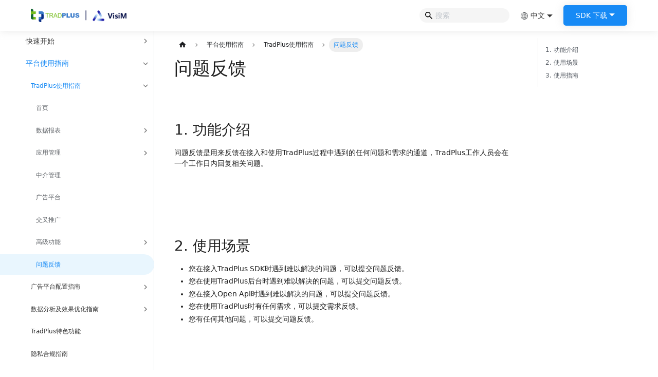

--- FILE ---
content_type: text/html; charset=utf-8
request_url: https://docs.tradplusad.com/docs/operation/basic_guide/feedback/
body_size: 21203
content:
<!doctype html>
<html lang="zh" dir="ltr" class="docs-wrapper plugin-docs plugin-id-default docs-version-current docs-doc-page docs-doc-id-operation/basic_guide/feedback" data-has-hydrated="false">
<head>
<meta charset="UTF-8">
<meta name="generator" content="Docusaurus v3.6.1">
<title data-rh="true">问题反馈 | TradPlus Knowledge Center</title><meta data-rh="true" name="viewport" content="width=device-width,initial-scale=1"><meta data-rh="true" name="twitter:card" content="summary_large_image"><meta data-rh="true" property="og:url" content="https://your-docusaurus-test-site.com/docs/operation/basic_guide/feedback"><meta data-rh="true" property="og:locale" content="zh"><meta data-rh="true" property="og:locale:alternate" content="en"><meta data-rh="true" name="docusaurus_locale" content="zh"><meta data-rh="true" name="docsearch:language" content="zh"><meta data-rh="true" name="docusaurus_version" content="current"><meta data-rh="true" name="docusaurus_tag" content="docs-default-current"><meta data-rh="true" name="docsearch:version" content="current"><meta data-rh="true" name="docsearch:docusaurus_tag" content="docs-default-current"><meta data-rh="true" property="og:title" content="问题反馈 | TradPlus Knowledge Center"><meta data-rh="true" name="description" content="1. 功能介绍"><meta data-rh="true" property="og:description" content="1. 功能介绍"><link data-rh="true" rel="icon" href="/img/favicon.ico"><link data-rh="true" rel="canonical" href="https://your-docusaurus-test-site.com/docs/operation/basic_guide/feedback"><link data-rh="true" rel="alternate" href="https://your-docusaurus-test-site.com/docs/operation/basic_guide/feedback" hreflang="zh"><link data-rh="true" rel="alternate" href="https://your-docusaurus-test-site.com/en/docs/operation/basic_guide/feedback" hreflang="en"><link data-rh="true" rel="alternate" href="https://your-docusaurus-test-site.com/docs/operation/basic_guide/feedback" hreflang="x-default"><link rel="alternate" type="application/rss+xml" href="/blog/rss.xml" title="TradPlus Knowledge Center RSS Feed">
<link rel="alternate" type="application/atom+xml" href="/blog/atom.xml" title="TradPlus Knowledge Center Atom Feed">





<script rel="preconnect" src="https://hm.baidu.com/hm.js?745cb78e97b0dcebea08e34b22ba4e6b"></script><link rel="stylesheet" href="/assets/css/styles.d4b8aac1.css">
<script src="/assets/js/runtime~main.6c582faf.js" defer="defer"></script>
<script src="/assets/js/main.7333134e.js" defer="defer"></script>
</head>
<body class="navigation-with-keyboard">
<script>!function(){function t(t){document.documentElement.setAttribute("data-theme",t)}var e=function(){try{return new URLSearchParams(window.location.search).get("docusaurus-theme")}catch(t){}}()||function(){try{return window.localStorage.getItem("theme")}catch(t){}}();t(null!==e?e:"light")}(),function(){try{const n=new URLSearchParams(window.location.search).entries();for(var[t,e]of n)if(t.startsWith("docusaurus-data-")){var a=t.replace("docusaurus-data-","data-");document.documentElement.setAttribute(a,e)}}catch(t){}}()</script><div id="__docusaurus"><div role="region" aria-label="跳到主要内容"><a class="skipToContent_fXgn" href="#__docusaurus_skipToContent_fallback">跳到主要内容</a></div><nav aria-label="主导航" class="navbar navbar--fixed-top"><div class="navbar__inner"><div class="navbar__items"><button aria-label="切换导航栏" aria-expanded="false" class="navbar__toggle clean-btn" type="button"><svg width="30" height="30" viewBox="0 0 30 30" aria-hidden="true"><path stroke="currentColor" stroke-linecap="round" stroke-miterlimit="10" stroke-width="2" d="M4 7h22M4 15h22M4 23h22"></path></svg></button><a class="navbar__brand" href="/"><div class="navbar__logo tp-logo"><img src="/img/logo.png" alt="TradPlus" class="themedComponent_mlkZ themedComponent--light_NVdE"><img src="/img/logo.png" alt="TradPlus" class="themedComponent_mlkZ themedComponent--dark_xIcU"></div></a></div><div class="navbar__items navbar__items--right"><div class="navbarSearchContainer_dCNk"><div class="navbar__search searchBarContainer_PzyC" dir="ltr"><input placeholder="搜索" aria-label="Search" class="navbar__search-input"><div class="loadingRing__K5d searchBarLoadingRing_e2f0"><div></div><div></div><div></div><div></div></div></div></div><div class="navbar__item dropdown dropdown--hoverable dropdown--right"><a href="#" aria-haspopup="true" aria-expanded="false" role="button" class="navbar__link"><svg class="icon-lang" width="16" height="16" viewBox="0 0 22 22" fill="none" xmlns="http://www.w3.org/2000/svg"><path d="M18.2357 17.3073C19.761 15.5615 20.5942 13.3495 20.5942 11.0093C20.5942 8.44825 19.5969 6.04044 17.7859 4.22949C16.0028 2.44636 13.6409 1.45279 11.124 1.42265C11.0826 1.40977 10.9029 1.40992 10.8613 1.42298C8.35443 1.45987 6.00308 2.45274 4.22634 4.22949C2.4459 6.00995 1.45261 8.36741 1.41963 10.8801C1.41042 10.9156 1.41024 11.0649 1.41917 11.0999C1.44243 13.627 2.43677 15.9995 4.22634 17.7891C6.03729 19.6001 8.44508 20.5974 11.0061 20.5974C13.5672 20.5974 15.975 19.6001 17.786 17.7891C17.9179 17.6572 18.0449 17.5217 18.1681 17.3837C18.179 17.3739 18.1897 17.3637 18.1998 17.3527C18.213 17.3383 18.2247 17.323 18.2357 17.3073ZM2.30805 11.4307H6.3364C6.36481 12.8418 6.53521 14.1649 6.81992 15.3433C5.49455 15.7018 4.65388 16.1677 4.21866 16.4585C3.10002 15.0679 2.39891 13.3281 2.30805 11.4307ZM4.208 5.57333C4.63964 5.86458 5.48079 6.3352 6.81493 6.69611C6.53567 7.85901 6.36747 9.16204 6.33704 10.5511H2.30974C2.40751 8.67402 3.10277 6.95271 4.208 5.57333ZM19.7025 10.5511H15.6752C15.6448 9.16252 15.4767 7.85993 15.1976 6.69734C16.5287 6.33869 17.3726 5.87138 17.8094 5.5797C18.9117 6.95804 19.6049 8.67692 19.7025 10.5511ZM14.7954 10.5511H11.4329V7.19868C12.5546 7.17516 13.5191 7.06002 14.3391 6.89718C14.609 8.0173 14.7655 9.25765 14.7954 10.5511ZM11.4329 6.31899V2.36163C12.2244 2.58505 12.9965 3.41879 13.6012 4.72525C13.7905 5.13422 13.9589 5.57693 14.1054 6.047C13.3528 6.19249 12.4662 6.29637 11.4329 6.31899ZM10.5533 2.36926V6.3182C9.53264 6.294 8.65449 6.18926 7.90809 6.04315C8.05434 5.57451 8.22226 5.13307 8.41102 4.72521C9.00913 3.43314 9.77091 2.60349 10.5533 2.36926ZM10.5533 7.19824V10.5511H7.21684C7.24674 9.25743 7.40332 8.01688 7.67325 6.89661C8.48613 7.05851 9.44173 7.17347 10.5533 7.19824ZM7.21607 11.4307H10.5533V14.8396C9.44446 14.8653 8.49032 14.9806 7.67817 15.1426C7.40263 14.0064 7.24401 12.7456 7.21607 11.4307ZM10.5533 15.7196V19.6493C9.77089 19.4151 9.00913 18.5854 8.41105 17.2934C8.22457 16.8905 8.05849 16.4547 7.91352 15.9925C8.65774 15.8479 9.5338 15.7443 10.5533 15.7196ZM11.4329 19.657V15.7183C12.4621 15.7403 13.3472 15.8442 14.0995 15.9902C13.9543 16.4533 13.788 16.8898 13.6012 17.2933C12.9965 18.5998 12.2244 19.4335 11.4329 19.657ZM11.4329 14.8385V11.4307H14.7962C14.7683 12.7433 14.6101 14.0021 14.3355 15.1368C13.5166 14.975 12.5533 14.8611 11.4329 14.8385ZM15.6759 11.4307H19.7042C19.6136 13.3243 18.9151 15.061 17.8003 16.4502C17.3605 16.1566 16.5191 15.6919 15.1941 15.3359C15.4778 14.1594 15.6475 12.8389 15.6759 11.4307ZM17.2197 4.9145C16.826 5.16308 16.0959 5.54519 14.9669 5.84893C14.5524 4.49421 13.9763 3.37814 13.2898 2.60529C14.8024 3.01675 16.1523 3.82641 17.2197 4.9145ZM8.72244 2.60529C8.03697 3.37702 7.46151 4.49096 7.04711 5.84304C5.92126 5.53707 5.19151 5.15341 4.80024 4.90658C5.86649 3.82248 7.21358 3.01576 8.72244 2.60529ZM4.81035 17.1224C5.20318 16.8745 5.92965 16.4944 7.05186 16.1913C7.46591 17.5363 8.03963 18.6445 8.72244 19.4133C7.21836 19.0041 5.875 18.2013 4.81035 17.1224ZM13.2898 19.4133C13.9731 18.6441 14.547 17.535 14.9612 16.1889C16.078 16.4902 16.8082 16.8685 17.207 17.1172C16.1415 18.1987 14.7963 19.0035 13.2898 19.4133Z" fill="#3C4043"></path></svg>中文</a><ul class="dropdown__menu"><li><a href="/docs/operation/basic_guide/feedback" target="_self" rel="noopener noreferrer" class="dropdown__link dropdown__link--active" lang="zh">中文</a></li><li><a href="/en/docs/operation/basic_guide/feedback" target="_self" rel="noopener noreferrer" class="dropdown__link" lang="en">English</a></li></ul></div><div class="sdk-download-dropdown-wrap navbar__item dropdown dropdown--hoverable"><a class="navbar__link sdk-download-dropdown" href="#url">SDK 下载</a><ul class="dropdown__menu"><li><a class="dropdown__link">Android SDK 下载</a></li><li><a class="dropdown__link">iOS SDK 下载</a></li><li><a class="dropdown__link">Unity Plugin 下载</a></li><li><a class="dropdown__link">Flutter SDK 下载</a></li></ul></div></div></div><div role="presentation" class="navbar-sidebar__backdrop"></div></nav><div id="__docusaurus_skipToContent_fallback" class="main-wrapper mainWrapper_z2l0"><div class="docsWrapper_hBAB"><button aria-label="回到顶部" class="clean-btn theme-back-to-top-button backToTopButton_sjWU" type="button"></button><div class="docRoot_UBD9"><aside class="theme-doc-sidebar-container docSidebarContainer_YfHR"><div class="sidebarViewport_aRkj"><div class="sidebar_njMd"><nav aria-label="文档侧边栏" class="menu thin-scrollbar menu_SIkG"><ul class="theme-doc-sidebar-menu menu__list"><li class="theme-doc-sidebar-item-category theme-doc-sidebar-item-category-level-1 menu__list-item menu__list-item--collapsed"><div class="menu__list-item-collapsible"><a class="menu__link menu__link--sublist menu__link--sublist-caret tp-menu__link" role="button" aria-expanded="false" href="/docs/guide/introduction">快速开始</a></div></li><li class="theme-doc-sidebar-item-category theme-doc-sidebar-item-category-level-1 menu__list-item"><div class="menu__list-item-collapsible"><a class="menu__link menu__link--sublist menu__link--sublist-caret menu__link--active tp-menu__link" role="button" aria-expanded="true" href="/docs/operation/basic_guide/home">平台使用指南</a></div><ul style="display:block;overflow:visible;height:auto" class="menu__list"><li class="theme-doc-sidebar-item-category theme-doc-sidebar-item-category-level-2 menu__list-item"><div class="menu__list-item-collapsible"><a class="menu__link menu__link--sublist menu__link--sublist-caret menu__link--active tp-menu__link" role="button" aria-expanded="true" tabindex="0" href="/docs/operation/basic_guide/home">TradPlus使用指南</a></div><ul style="display:block;overflow:visible;height:auto" class="menu__list"><li class="theme-doc-sidebar-item-link theme-doc-sidebar-item-link-level-3 menu__list-item"><a class="menu__link tp-menu__link" tabindex="0" href="/docs/operation/basic_guide/home">首页</a></li><li class="theme-doc-sidebar-item-category theme-doc-sidebar-item-category-level-3 menu__list-item menu__list-item--collapsed"><div class="menu__list-item-collapsible"><a class="menu__link menu__link--sublist menu__link--sublist-caret tp-menu__link" role="button" aria-expanded="false" tabindex="0" href="/docs/operation/basic_guide/reports/performance">数据报表</a></div></li><li class="theme-doc-sidebar-item-category theme-doc-sidebar-item-category-level-3 menu__list-item menu__list-item--collapsed"><div class="menu__list-item-collapsible"><a class="menu__link menu__link--sublist menu__link--sublist-caret tp-menu__link" role="button" aria-expanded="false" tabindex="0" href="/docs/operation/basic_guide/app-adunits/app_adunits">应用管理</a></div></li><li class="theme-doc-sidebar-item-link theme-doc-sidebar-item-link-level-3 menu__list-item"><a class="menu__link tp-menu__link" tabindex="0" href="/docs/operation/basic_guide/mediation">中介管理</a></li><li class="theme-doc-sidebar-item-link theme-doc-sidebar-item-link-level-3 menu__list-item"><a class="menu__link tp-menu__link" tabindex="0" href="/docs/operation/basic_guide/adnetworks">广告平台</a></li><li class="theme-doc-sidebar-item-link theme-doc-sidebar-item-link-level-3 menu__list-item"><a class="menu__link tp-menu__link" tabindex="0" href="/docs/operation/basic_guide/campaign">交叉推广</a></li><li class="theme-doc-sidebar-item-category theme-doc-sidebar-item-category-level-3 menu__list-item menu__list-item--collapsed"><div class="menu__list-item-collapsible"><a class="menu__link menu__link--sublist menu__link--sublist-caret tp-menu__link" role="button" aria-expanded="false" tabindex="0" href="/docs/operation/basic_guide/advanced-setting/abtest">高级功能</a></div></li><li class="theme-doc-sidebar-item-link theme-doc-sidebar-item-link-level-3 menu__list-item"><a class="menu__link menu__link--active tp-menu__link" aria-current="page" tabindex="0" href="/docs/operation/basic_guide/feedback">问题反馈</a></li></ul></li><li class="theme-doc-sidebar-item-category theme-doc-sidebar-item-category-level-2 menu__list-item menu__list-item--collapsed"><div class="menu__list-item-collapsible"><a class="menu__link menu__link--sublist menu__link--sublist-caret tp-menu__link" role="button" aria-expanded="false" tabindex="0" href="/docs/operation/adnetwork_qa/adnetwork_qa_index">广告平台配置指南</a></div></li><li class="theme-doc-sidebar-item-category theme-doc-sidebar-item-category-level-2 menu__list-item menu__list-item--collapsed"><div class="menu__list-item-collapsible"><a class="menu__link menu__link--sublist menu__link--sublist-caret tp-menu__link" role="button" aria-expanded="false" tabindex="0" href="/docs/operation/optimization_qa/optimization">数据分析及效果优化指南</a></div></li><li class="theme-doc-sidebar-item-link theme-doc-sidebar-item-link-level-2 menu__list-item"><a class="menu__link tp-menu__link" tabindex="0" href="/docs/operation/tp_key_features">TradPlus特色功能</a></li><li class="theme-doc-sidebar-item-link theme-doc-sidebar-item-link-level-2 menu__list-item"><a class="menu__link tp-menu__link" tabindex="0" href="/docs/operation/privacy-policy">隐私合规指南</a></li></ul></li><li class="theme-doc-sidebar-item-category theme-doc-sidebar-item-category-level-1 menu__list-item menu__list-item--collapsed"><div class="menu__list-item-collapsible"><a class="menu__link menu__link--sublist menu__link--sublist-caret tp-menu__link" role="button" aria-expanded="false" href="/docs/tpx/tpx_help">TPX 接入指南</a></div></li><li class="theme-doc-sidebar-item-category theme-doc-sidebar-item-category-level-1 menu__list-item menu__list-item--collapsed"><div class="menu__list-item-collapsible"><a class="menu__link menu__link--sublist menu__link--sublist-caret tp-menu__link" role="button" aria-expanded="false" href="/docs/tradplussdk_android_doc_v6/download">安卓接入指南</a></div></li><li class="theme-doc-sidebar-item-category theme-doc-sidebar-item-category-level-1 menu__list-item menu__list-item--collapsed"><div class="menu__list-item-collapsible"><a class="menu__link menu__link--sublist menu__link--sublist-caret tp-menu__link" role="button" aria-expanded="false" href="/docs/integration_ios/download">iOS 接入指南</a></div></li><li class="theme-doc-sidebar-item-category theme-doc-sidebar-item-category-level-1 menu__list-item menu__list-item--collapsed"><div class="menu__list-item-collapsible"><a class="menu__link menu__link--sublist menu__link--sublist-caret tp-menu__link" role="button" aria-expanded="false" href="/docs/u3d_download">Unity3D 接入指南</a></div></li><li class="theme-doc-sidebar-item-category theme-doc-sidebar-item-category-level-1 menu__list-item menu__list-item--collapsed"><div class="menu__list-item-collapsible"><a class="menu__link menu__link--sublist menu__link--sublist-caret tp-menu__link" role="button" aria-expanded="false" href="/docs/download_flutter">Flutter 接入指南</a></div></li><li class="theme-doc-sidebar-item-category theme-doc-sidebar-item-category-level-1 menu__list-item menu__list-item--collapsed"><div class="menu__list-item-collapsible"><a class="menu__link menu__link--sublist menu__link--sublist-caret tp-menu__link" role="button" aria-expanded="false" href="/docs/harmony_doc/harmony_interation_base/harmony_interation">鸿蒙接入指南</a></div></li><li class="theme-doc-sidebar-item-category theme-doc-sidebar-item-category-level-1 menu__list-item menu__list-item--collapsed"><div class="menu__list-item-collapsible"><a class="menu__link menu__link--sublist menu__link--sublist-caret tp-menu__link" role="button" aria-expanded="false" href="/docs/cocoscreator_interation/cocos_interation_base/cocos_interation">Cocos Creator 接入指南</a></div></li><li class="theme-doc-sidebar-item-category theme-doc-sidebar-item-category-level-1 menu__list-item menu__list-item--collapsed"><div class="menu__list-item-collapsible"><a class="menu__link menu__link--sublist menu__link--sublist-caret tp-menu__link" role="button" aria-expanded="false" href="/docs/api_cn/api_report_v2_0">API 文档</a></div></li></ul></nav></div></div></aside><main class="docMainContainer_TBSr"><div class="container padding-top--md padding-bottom--lg"><div data-is-root-theme="true" data-accent-color="indigo" data-gray-color="slate" data-has-background="true" data-panel-background="translucent" data-radius="medium" data-scaling="100%" class="radix-themes"><div class="row"><div class="col docItemCol_z5aJ"><div class="docItemContainer_c0TR"><article><nav class="theme-doc-breadcrumbs breadcrumbsContainer_Z_bl" aria-label="页面路径"><ul class="breadcrumbs" itemscope="" itemtype="https://schema.org/BreadcrumbList"><li class="breadcrumbs__item"><a aria-label="主页面" class="breadcrumbs__link" href="/"><svg viewBox="0 0 24 24" class="breadcrumbHomeIcon_YNFT"><path d="M10 19v-5h4v5c0 .55.45 1 1 1h3c.55 0 1-.45 1-1v-7h1.7c.46 0 .68-.57.33-.87L12.67 3.6c-.38-.34-.96-.34-1.34 0l-8.36 7.53c-.34.3-.13.87.33.87H5v7c0 .55.45 1 1 1h3c.55 0 1-.45 1-1z" fill="currentColor"></path></svg></a></li><li class="breadcrumbs__item"><span class="breadcrumbs__link">平台使用指南</span><meta itemprop="position" content="1"></li><li class="breadcrumbs__item"><span class="breadcrumbs__link">TradPlus使用指南</span><meta itemprop="position" content="2"></li><li itemscope="" itemprop="itemListElement" itemtype="https://schema.org/ListItem" class="breadcrumbs__item breadcrumbs__item--active"><span class="breadcrumbs__link" itemprop="name">问题反馈</span><meta itemprop="position" content="3"></li></ul></nav><div class="tocCollapsible_ETCw theme-doc-toc-mobile tocMobile_bxCs"><button type="button" class="clean-btn tocCollapsibleButton_TO0P">本页总览</button></div><div class="theme-doc-markdown markdown"><header><h1>问题反馈</h1></header><h2 class="anchor anchorWithStickyNavbar_LWe7" id="1-功能介绍">1. 功能介绍<a href="#1-功能介绍" class="hash-link" aria-label="1. 功能介绍的直接链接" title="1. 功能介绍的直接链接">​</a></h2>
<p>问题反馈是用来反馈在接入和使用TradPlus过程中遇到的任何问题和需求的通道，TradPlus工作人员会在一个工作日内回复相关问题。</p>
<br>
<h2 class="anchor anchorWithStickyNavbar_LWe7" id="2-使用场景">2. 使用场景<a href="#2-使用场景" class="hash-link" aria-label="2. 使用场景的直接链接" title="2. 使用场景的直接链接">​</a></h2>
<ul>
<li>您在接入TradPlus SDK时遇到难以解决的问题，可以提交问题反馈。</li>
<li>您在使用TradPlus后台时遇到难以解决的问题，可以提交问题反馈。</li>
<li>您在接入Open Api时遇到难以解决的问题，可以提交问题反馈。</li>
<li>您在使用TradPlus时有任何需求，可以提交需求反馈。</li>
<li>您有任何其他问题，可以提交问题反馈。</li>
</ul>
<br>
<h2 class="anchor anchorWithStickyNavbar_LWe7" id="3-使用指南">3. 使用指南<a href="#3-使用指南" class="hash-link" aria-label="3. 使用指南的直接链接" title="3. 使用指南的直接链接">​</a></h2>
<p>【问题反馈】入口：TradPlus后台首页-问题反馈。</p>
<p><img decoding="async" loading="lazy" src="http://wordpress.tradplusad.com/wp-content/uploads/2022/10/20250804-140718-1024x761.jpg" alt="" class="img_ev3q"></p>
<p><img decoding="async" loading="lazy" src="http://wordpress.tradplusad.com/wp-content/uploads/2022/10/20250804-140749-1024x945.jpg" alt="" class="img_ev3q"></p>
<br></div></article><nav class="pagination-nav docusaurus-mt-lg" aria-label="文件选项卡"><a class="pagination-nav__link pagination-nav__link--prev" href="/docs/operation/basic_guide/advanced-setting/tp-exchange/blockingrules"><div class="pagination-nav__sublabel">上一页</div><div class="pagination-nav__label">屏蔽规则</div></a><a class="pagination-nav__link pagination-nav__link--next" href="/docs/operation/adnetwork_qa/adnetwork_qa_index"><div class="pagination-nav__sublabel">下一页</div><div class="pagination-nav__label">TradPlus 已聚合广告平台列表</div></a></nav></div></div><div class="col col--3"><div class="tableOfContents_bqdL thin-scrollbar theme-doc-toc-desktop"><ul class="table-of-contents table-of-contents__left-border"><li><a href="#1-功能介绍" class="table-of-contents__link toc-highlight">1. 功能介绍</a></li><li><a href="#2-使用场景" class="table-of-contents__link toc-highlight">2. 使用场景</a></li><li><a href="#3-使用指南" class="table-of-contents__link toc-highlight">3. 使用指南</a></li></ul></div></div></div></div></div></main></div></div></div></div>
</body>
</html>

--- FILE ---
content_type: application/javascript; charset=utf-8
request_url: https://docs.tradplusad.com/assets/js/main.7333134e.js
body_size: 728731
content:
/*! For license information please see main.7333134e.js.LICENSE.txt */
(self.webpackChunkmy_website=self.webpackChunkmy_website||[]).push([[38792],{205:(e,t,n)=>{"use strict";n.d(t,{A:()=>a});var o=n(96540);const a=n(38193).A.canUseDOM?o.useLayoutEffect:o.useEffect},2694:(e,t,n)=>{"use strict";var o=n(6925);function a(){}function r(){}r.resetWarningCache=a,e.exports=function(){function e(e,t,n,a,r,i){if(i!==o){var s=new Error("Calling PropTypes validators directly is not supported by the `prop-types` package. Use PropTypes.checkPropTypes() to call them. Read more at http://fb.me/use-check-prop-types");throw s.name="Invariant Violation",s}}function t(){return e}e.isRequired=e;var n={array:e,bigint:e,bool:e,func:e,number:e,object:e,string:e,symbol:e,any:e,arrayOf:t,element:e,elementType:e,instanceOf:t,node:e,objectOf:t,oneOf:t,oneOfType:t,shape:t,exact:t,checkPropTypes:r,resetWarningCache:a};return n.PropTypes=n,n}},2833:e=>{e.exports=function(e,t,n,o){var a=n?n.call(o,e,t):void 0;if(void 0!==a)return!!a;if(e===t)return!0;if("object"!=typeof e||!e||"object"!=typeof t||!t)return!1;var r=Object.keys(e),i=Object.keys(t);if(r.length!==i.length)return!1;for(var s=Object.prototype.hasOwnProperty.bind(t),d=0;d<r.length;d++){var c=r[d];if(!s(c))return!1;var l=e[c],u=t[c];if(!1===(a=n?n.call(o,l,u,c):void 0)||void 0===a&&l!==u)return!1}return!0}},4146:(e,t,n)=>{"use strict";var o=n(44363),a={childContextTypes:!0,contextType:!0,contextTypes:!0,defaultProps:!0,displayName:!0,getDefaultProps:!0,getDerivedStateFromError:!0,getDerivedStateFromProps:!0,mixins:!0,propTypes:!0,type:!0},r={name:!0,length:!0,prototype:!0,caller:!0,callee:!0,arguments:!0,arity:!0},i={$$typeof:!0,compare:!0,defaultProps:!0,displayName:!0,propTypes:!0,type:!0},s={};function d(e){return o.isMemo(e)?i:s[e.$$typeof]||a}s[o.ForwardRef]={$$typeof:!0,render:!0,defaultProps:!0,displayName:!0,propTypes:!0},s[o.Memo]=i;var c=Object.defineProperty,l=Object.getOwnPropertyNames,u=Object.getOwnPropertySymbols,p=Object.getOwnPropertyDescriptor,_=Object.getPrototypeOf,f=Object.prototype;e.exports=function e(t,n,o){if("string"!=typeof n){if(f){var a=_(n);a&&a!==f&&e(t,a,o)}var i=l(n);u&&(i=i.concat(u(n)));for(var s=d(t),h=d(n),m=0;m<i.length;++m){var g=i[m];if(!(r[g]||o&&o[g]||h&&h[g]||s&&s[g])){var b=p(n,g);try{c(t,g,b)}catch(v){}}}}return t}},4471:(e,t,n)=>{"use strict";function o(e){return e.join(" \u203a ")}n.d(t,{$:()=>o})},4784:(e,t,n)=>{"use strict";n.r(t),n.d(t,{default:()=>o});const o={title:"TradPlus Knowledge Center",url:"https://your-docusaurus-test-site.com",baseUrl:"/",onBrokenLinks:"warn",onBrokenMarkdownLinks:"warn",favicon:"/img/favicon.ico",i18n:{defaultLocale:"zh",locales:["zh","en"],localeConfigs:{zh:{label:"\u4e2d\u6587",direction:"ltr"},en:{label:"English",direction:"ltr"}},path:"i18n"},themeConfig:{prism:{additionalLanguages:["java","objectivec","csharp","groovy"],theme:{plain:{color:"#393A34",backgroundColor:"#f6f8fa"},styles:[{types:["comment","prolog","doctype","cdata"],style:{color:"#999988",fontStyle:"italic"}},{types:["namespace"],style:{opacity:.7}},{types:["string","attr-value"],style:{color:"#e3116c"}},{types:["punctuation","operator"],style:{color:"#393A34"}},{types:["entity","url","symbol","number","boolean","variable","constant","property","regex","inserted"],style:{color:"#36acaa"}},{types:["atrule","keyword","attr-name","selector"],style:{color:"#00a4db"}},{types:["function","deleted","tag"],style:{color:"#d73a49"}},{types:["function-variable"],style:{color:"#6f42c1"}},{types:["tag","selector","keyword"],style:{color:"#00009f"}}]},darkTheme:{plain:{color:"#393A34",backgroundColor:"#f6f8fa"},styles:[{types:["comment","prolog","doctype","cdata"],style:{color:"#999988",fontStyle:"italic"}},{types:["namespace"],style:{opacity:.7}},{types:["string","attr-value"],style:{color:"#e3116c"}},{types:["punctuation","operator"],style:{color:"#393A34"}},{types:["entity","url","symbol","number","boolean","variable","constant","property","regex","inserted"],style:{color:"#36acaa"}},{types:["atrule","keyword","attr-name","selector"],style:{color:"#00a4db"}},{types:["function","deleted","tag"],style:{color:"#d73a49"}},{types:["function-variable"],style:{color:"#6f42c1"}},{types:["tag","selector","keyword"],style:{color:"#00009f"}}]},magicComments:[{className:"theme-code-block-highlighted-line",line:"highlight-next-line",block:{start:"highlight-start",end:"highlight-end"}}]},navbar:{hideOnScroll:!1,logo:{alt:"TradPlus",src:"/img/logo.png",href:"/"},items:[{type:"localeDropdown",position:"right",dropdownItemsBefore:[],dropdownItemsAfter:[]}]},colorMode:{defaultMode:"light",disableSwitch:!0,respectPrefersColorScheme:!1},docs:{sidebar:{autoCollapseCategories:!0,hideable:!1},versionPersistence:"localStorage"},zoom:{selector:".markdown > img",background:{light:"rgb(255, 255, 255)",dark:"rgb(50, 50, 50)"},options:{}},blog:{sidebar:{groupByYear:!0}},metadata:[],tableOfContents:{minHeadingLevel:2,maxHeadingLevel:3}},presets:[["@docusaurus/preset-classic",{docs:{sidebarPath:"/home/ops/jenkins/workspace/\u805a\u5408\u4e1a\u52a1-\u751f\u4ea7\u73af\u5883/TradPlus-doc-frontend-\u524d\u7aef/sidebars.js",editUrl:"http://gitlab.meetsocial.cn/ssp/tradplus_doc/edit/master",remarkPlugins:[null],rehypePlugins:[]},blog:{showReadingTime:!0},theme:{customCss:["/home/ops/jenkins/workspace/\u805a\u5408\u4e1a\u52a1-\u751f\u4ea7\u73af\u5883/TradPlus-doc-frontend-\u524d\u7aef/node_modules/bootstrap/dist/css/bootstrap.min.css","/home/ops/jenkins/workspace/\u805a\u5408\u4e1a\u52a1-\u751f\u4ea7\u73af\u5883/TradPlus-doc-frontend-\u524d\u7aef/src/css/custom.css"]}}]],plugins:[["/home/ops/jenkins/workspace/\u805a\u5408\u4e1a\u52a1-\u751f\u4ea7\u73af\u5883/TradPlus-doc-frontend-\u524d\u7aef/node_modules/@easyops-cn/docusaurus-search-local/dist/server/server/index.js",{hashed:!0,language:["en","jp"],ignoreFiles:[{}]}],["/home/ops/jenkins/workspace/\u805a\u5408\u4e1a\u52a1-\u751f\u4ea7\u73af\u5883/TradPlus-doc-frontend-\u524d\u7aef/src/plugins/wordpress-to-docusaurus-plugin/index.js",{url:"https://wordpress.tradplusad.com/?rest_route=/wp/v2/docs"}],"/home/ops/jenkins/workspace/\u805a\u5408\u4e1a\u52a1-\u751f\u4ea7\u73af\u5883/TradPlus-doc-frontend-\u524d\u7aef/src/plugins/my-plugin/baidu.js","docusaurus-plugin-zooming"],themes:[],baseUrlIssueBanner:!0,future:{experimental_faster:{swcJsLoader:!1,swcJsMinimizer:!1,swcHtmlMinimizer:!1,lightningCssMinimizer:!1,mdxCrossCompilerCache:!1,rspackBundler:!1},experimental_storage:{type:"localStorage",namespace:!1},experimental_router:"browser"},onBrokenAnchors:"warn",onDuplicateRoutes:"warn",staticDirectories:["static"],customFields:{},scripts:[],headTags:[],stylesheets:[],clientModules:[],tagline:"",titleDelimiter:"|",noIndex:!1,markdown:{format:"mdx",mermaid:!1,mdx1Compat:{comments:!0,admonitions:!0,headingIds:!0},anchors:{maintainCase:!1}}}},5242:(e,t,n)=>{"use strict";n.r(t),n.d(t,{default:()=>O});var o=n(4784),a="auto",r="zoom-in",i="zoom-out",s="grab",d="move";function c(e,t,n){var o={passive:!1};!(arguments.length>3&&void 0!==arguments[3])||arguments[3]?e.addEventListener(t,n,o):e.removeEventListener(t,n,o)}function l(e,t){if(e){var n=new Image;n.onload=function(){t&&t(n)},n.src=e}}function u(e){return e.dataset.original?e.dataset.original:"A"===e.parentNode.tagName?e.parentNode.getAttribute("href"):null}function p(e,t,n){!function(e){var t=_.transitionProp,n=_.transformProp;if(e.transition){var o=e.transition;delete e.transition,e[t]=o}if(e.transform){var a=e.transform;delete e.transform,e[n]=a}}(t);var o=e.style,a={};for(var r in t)n&&(a[r]=o[r]||""),o[r]=t[r];return a}var _={transitionProp:"transition",transEndEvent:"transitionend",transformProp:"transform",transformCssProp:"transform"},f=_.transformCssProp,h=_.transEndEvent;var m=function(){},g={enableGrab:!0,preloadImage:!1,closeOnWindowResize:!0,transitionDuration:.4,transitionTimingFunction:"cubic-bezier(0.4, 0, 0, 1)",bgColor:"rgb(255, 255, 255)",bgOpacity:1,scaleBase:1,scaleExtra:.5,scrollThreshold:40,zIndex:998,customSize:null,onOpen:m,onClose:m,onGrab:m,onMove:m,onRelease:m,onBeforeOpen:m,onBeforeClose:m,onBeforeGrab:m,onBeforeRelease:m,onImageLoading:m,onImageLoaded:m},b={init:function(e){var t,n;t=this,n=e,Object.getOwnPropertyNames(Object.getPrototypeOf(t)).forEach((function(e){t[e]=t[e].bind(n)}))},click:function(e){if(e.preventDefault(),y(e))return window.open(this.target.srcOriginal||e.currentTarget.src,"_blank");this.shown?this.released?this.close():this.release():this.open(e.currentTarget)},scroll:function(){var e=document.documentElement||document.body.parentNode||document.body,t=window.pageXOffset||e.scrollLeft,n=window.pageYOffset||e.scrollTop;null===this.lastScrollPosition&&(this.lastScrollPosition={x:t,y:n});var o=this.lastScrollPosition.x-t,a=this.lastScrollPosition.y-n,r=this.options.scrollThreshold;(Math.abs(a)>=r||Math.abs(o)>=r)&&(this.lastScrollPosition=null,this.close())},keydown:function(e){(function(e){var t=e.key||e.code;return"Escape"===t||27===e.keyCode})(e)&&(this.released?this.close():this.release(this.close))},mousedown:function(e){if(v(e)&&!y(e)){e.preventDefault();var t=e.clientX,n=e.clientY;this.pressTimer=setTimeout(function(){this.grab(t,n)}.bind(this),200)}},mousemove:function(e){this.released||this.move(e.clientX,e.clientY)},mouseup:function(e){v(e)&&!y(e)&&(clearTimeout(this.pressTimer),this.released?this.close():this.release())},touchstart:function(e){e.preventDefault();var t=e.touches[0],n=t.clientX,o=t.clientY;this.pressTimer=setTimeout(function(){this.grab(n,o)}.bind(this),200)},touchmove:function(e){if(!this.released){var t=e.touches[0],n=t.clientX,o=t.clientY;this.move(n,o)}},touchend:function(e){(function(e){e.targetTouches.length})(e)||(clearTimeout(this.pressTimer),this.released?this.close():this.release())},clickOverlay:function(){this.close()},resizeWindow:function(){this.close()}};function v(e){return 0===e.button}function y(e){return e.metaKey||e.ctrlKey}var k={init:function(e){this.el=document.createElement("div"),this.instance=e,this.parent=document.body,p(this.el,{position:"fixed",top:0,left:0,right:0,bottom:0,opacity:0}),this.updateStyle(e.options),c(this.el,"click",e.handler.clickOverlay.bind(e))},updateStyle:function(e){p(this.el,{zIndex:e.zIndex,backgroundColor:e.bgColor,transition:"opacity\n        "+e.transitionDuration+"s\n        "+e.transitionTimingFunction})},insert:function(){this.parent.appendChild(this.el)},remove:function(){this.parent.removeChild(this.el)},fadeIn:function(){this.el.offsetWidth,this.el.style.opacity=this.instance.options.bgOpacity},fadeOut:function(){this.el.style.opacity=0}},w="function"==typeof Symbol&&"symbol"==typeof Symbol.iterator?function(e){return typeof e}:function(e){return e&&"function"==typeof Symbol&&e.constructor===Symbol&&e!==Symbol.prototype?"symbol":typeof e},x=function(){function e(e,t){for(var n=0;n<t.length;n++){var o=t[n];o.enumerable=o.enumerable||!1,o.configurable=!0,"value"in o&&(o.writable=!0),Object.defineProperty(e,o.key,o)}}return function(t,n,o){return n&&e(t.prototype,n),o&&e(t,o),t}}(),S=Object.assign||function(e){for(var t=1;t<arguments.length;t++){var n=arguments[t];for(var o in n)Object.prototype.hasOwnProperty.call(n,o)&&(e[o]=n[o])}return e},E={init:function(e,t){this.el=e,this.instance=t,this.srcThumbnail=this.el.getAttribute("src"),this.srcset=this.el.getAttribute("srcset"),this.srcOriginal=u(this.el),this.rect=this.el.getBoundingClientRect(),this.translate=null,this.scale=null,this.styleOpen=null,this.styleClose=null},zoomIn:function(){var e=this.instance.options,t=e.zIndex,n=e.enableGrab,o=e.transitionDuration,a=e.transitionTimingFunction;this.translate=this.calculateTranslate(),this.scale=this.calculateScale(),this.styleOpen={position:"relative",zIndex:t+1,cursor:n?s:i,transition:f+"\n        "+o+"s\n        "+a,transform:"translate3d("+this.translate.x+"px, "+this.translate.y+"px, 0px)\n        scale("+this.scale.x+","+this.scale.y+")",height:this.rect.height+"px",width:this.rect.width+"px"},this.el.offsetWidth,this.styleClose=p(this.el,this.styleOpen,!0)},zoomOut:function(){this.el.offsetWidth,p(this.el,{transform:"none"})},grab:function(e,t,n){var o=C(),a=o.x-e,r=o.y-t;p(this.el,{cursor:d,transform:"translate3d(\n        "+(this.translate.x+a)+"px, "+(this.translate.y+r)+"px, 0px)\n        scale("+(this.scale.x+n)+","+(this.scale.y+n)+")"})},move:function(e,t,n){var o=C(),a=o.x-e,r=o.y-t;p(this.el,{transition:f,transform:"translate3d(\n        "+(this.translate.x+a)+"px, "+(this.translate.y+r)+"px, 0px)\n        scale("+(this.scale.x+n)+","+(this.scale.y+n)+")"})},restoreCloseStyle:function(){p(this.el,this.styleClose)},restoreOpenStyle:function(){p(this.el,this.styleOpen)},upgradeSource:function(){if(this.srcOriginal){var e=this.el.parentNode;this.srcset&&this.el.removeAttribute("srcset");var t=this.el.cloneNode(!1);t.setAttribute("src",this.srcOriginal),t.style.position="fixed",t.style.visibility="hidden",e.appendChild(t),setTimeout(function(){this.el.setAttribute("src",this.srcOriginal),e.removeChild(t)}.bind(this),50)}},downgradeSource:function(){this.srcOriginal&&(this.srcset&&this.el.setAttribute("srcset",this.srcset),this.el.setAttribute("src",this.srcThumbnail))},calculateTranslate:function(){var e=C(),t=this.rect.left+this.rect.width/2,n=this.rect.top+this.rect.height/2;return{x:e.x-t,y:e.y-n}},calculateScale:function(){var e=this.el.dataset,t=e.zoomingHeight,n=e.zoomingWidth,o=this.instance.options,a=o.customSize,r=o.scaleBase;if(!a&&t&&n)return{x:n/this.rect.width,y:t/this.rect.height};if(a&&"object"===(void 0===a?"undefined":w(a)))return{x:a.width/this.rect.width,y:a.height/this.rect.height};var i=this.rect.width/2,s=this.rect.height/2,d=C(),c={x:d.x-i,y:d.y-s},l=c.x/i,u=c.y/s,p=r+Math.min(l,u);if(a&&"string"==typeof a){var _=n||this.el.naturalWidth,f=t||this.el.naturalHeight,h=parseFloat(a)*_/(100*this.rect.width),m=parseFloat(a)*f/(100*this.rect.height);if(p>h||p>m)return{x:h,y:m}}return{x:p,y:p}}};function C(){var e=document.documentElement;return{x:Math.min(e.clientWidth,window.innerWidth)/2,y:Math.min(e.clientHeight,window.innerHeight)/2}}function T(e,t,n){["mousedown","mousemove","mouseup","touchstart","touchmove","touchend"].forEach((function(o){c(e,o,t[o],n)}))}const A=function(){function e(t){!function(e,t){if(!(e instanceof t))throw new TypeError("Cannot call a class as a function")}(this,e),this.target=Object.create(E),this.overlay=Object.create(k),this.handler=Object.create(b),this.body=document.body,this.shown=!1,this.lock=!1,this.released=!0,this.lastScrollPosition=null,this.pressTimer=null,this.options=S({},g,t),this.overlay.init(this),this.handler.init(this)}return x(e,[{key:"listen",value:function(e){if("string"==typeof e)for(var t=document.querySelectorAll(e),n=t.length;n--;)this.listen(t[n]);else"IMG"===e.tagName&&(e.style.cursor=r,c(e,"click",this.handler.click),this.options.preloadImage&&l(u(e)));return this}},{key:"config",value:function(e){return e?(S(this.options,e),this.overlay.updateStyle(this.options),this):this.options}},{key:"open",value:function(e){var t=this,n=arguments.length>1&&void 0!==arguments[1]?arguments[1]:this.options.onOpen;if(!this.shown&&!this.lock){var o="string"==typeof e?document.querySelector(e):e;if("IMG"===o.tagName){if(this.options.onBeforeOpen(o),this.target.init(o,this),!this.options.preloadImage){var a=this.target.srcOriginal;null!=a&&(this.options.onImageLoading(o),l(a,this.options.onImageLoaded))}this.shown=!0,this.lock=!0,this.target.zoomIn(),this.overlay.insert(),this.overlay.fadeIn(),c(document,"scroll",this.handler.scroll),c(document,"keydown",this.handler.keydown),this.options.closeOnWindowResize&&c(window,"resize",this.handler.resizeWindow);return c(o,h,(function e(){c(o,h,e,!1),t.lock=!1,t.target.upgradeSource(),t.options.enableGrab&&T(document,t.handler,!0),n(o)})),this}}}},{key:"close",value:function(){var e=this,t=arguments.length>0&&void 0!==arguments[0]?arguments[0]:this.options.onClose;if(this.shown&&!this.lock){var n=this.target.el;this.options.onBeforeClose(n),this.lock=!0,this.body.style.cursor=a,this.overlay.fadeOut(),this.target.zoomOut(),c(document,"scroll",this.handler.scroll,!1),c(document,"keydown",this.handler.keydown,!1),this.options.closeOnWindowResize&&c(window,"resize",this.handler.resizeWindow,!1);return c(n,h,(function o(){c(n,h,o,!1),e.shown=!1,e.lock=!1,e.target.downgradeSource(),e.options.enableGrab&&T(document,e.handler,!1),e.target.restoreCloseStyle(),e.overlay.remove(),t(n)})),this}}},{key:"grab",value:function(e,t){var n=arguments.length>2&&void 0!==arguments[2]?arguments[2]:this.options.scaleExtra,o=arguments.length>3&&void 0!==arguments[3]?arguments[3]:this.options.onGrab;if(this.shown&&!this.lock){var a=this.target.el;this.options.onBeforeGrab(a),this.released=!1,this.target.grab(e,t,n);return c(a,h,(function e(){c(a,h,e,!1),o(a)})),this}}},{key:"move",value:function(e,t){var n=arguments.length>2&&void 0!==arguments[2]?arguments[2]:this.options.scaleExtra,o=arguments.length>3&&void 0!==arguments[3]?arguments[3]:this.options.onMove;if(this.shown&&!this.lock){this.released=!1,this.body.style.cursor=d,this.target.move(e,t,n);var a=this.target.el;return c(a,h,(function e(){c(a,h,e,!1),o(a)})),this}}},{key:"release",value:function(){var e=this,t=arguments.length>0&&void 0!==arguments[0]?arguments[0]:this.options.onRelease;if(this.shown&&!this.lock){var n=this.target.el;this.options.onBeforeRelease(n),this.lock=!0,this.body.style.cursor=a,this.target.restoreOpenStyle();return c(n,h,(function o(){c(n,h,o,!1),e.lock=!1,e.released=!0,t(n)})),this}}}]),e}(),{themeConfig:j}=o.default,O=function(){if("undefined"==typeof window)return null;const{zooming:e}=j,t=e?.selector||".markdown img",n=e?.delay||500;let o=e?.options||{};const a=new A,r=()=>{const t=document.querySelector('html[data-theme="dark"]');o.bgColor=t?e?.background?.dark||"rgb(50, 50, 50, 0.9)":e?.background?.light||"rgb(255, 255, 255, 0.9)",a.config(o)};setTimeout((()=>{a.listen(t),r()}),n);return new MutationObserver((function(){a&&r()})).observe(document.querySelector("html"),{attributes:!0,attributeFilter:["data-theme"]}),{onRouteUpdate(){setTimeout((()=>{a&&(a.listen(t),r())}),n)}}}()},5260:(e,t,n)=>{"use strict";n.d(t,{A:()=>r});n(96540);var o=n(80545),a=n(74848);function r(e){return(0,a.jsx)(o.mg,{...e})}},5338:(e,t,n)=>{"use strict";var o=n(40961);t.createRoot=o.createRoot,t.hydrateRoot=o.hydrateRoot},5556:(e,t,n)=>{e.exports=n(2694)()},5651:()=>{!function(e){function t(e,t){return e.replace(/<<(\d+)>>/g,(function(e,n){return"(?:"+t[+n]+")"}))}function n(e,n,o){return RegExp(t(e,n),o||"")}function o(e,t){for(var n=0;n<t;n++)e=e.replace(/<<self>>/g,(function(){return"(?:"+e+")"}));return e.replace(/<<self>>/g,"[^\\s\\S]")}var a="bool byte char decimal double dynamic float int long object sbyte short string uint ulong ushort var void",r="class enum interface record struct",i="add alias and ascending async await by descending from(?=\\s*(?:\\w|$)) get global group into init(?=\\s*;) join let nameof not notnull on or orderby partial remove select set unmanaged value when where with(?=\\s*{)",s="abstract as base break case catch checked const continue default delegate do else event explicit extern finally fixed for foreach goto if implicit in internal is lock namespace new null operator out override params private protected public readonly ref return sealed sizeof stackalloc static switch this throw try typeof unchecked unsafe using virtual volatile while yield";function d(e){return"\\b(?:"+e.trim().replace(/ /g,"|")+")\\b"}var c=d(r),l=RegExp(d(a+" "+r+" "+i+" "+s)),u=d(r+" "+i+" "+s),p=d(a+" "+r+" "+s),_=o(/<(?:[^<>;=+\-*/%&|^]|<<self>>)*>/.source,2),f=o(/\((?:[^()]|<<self>>)*\)/.source,2),h=/@?\b[A-Za-z_]\w*\b/.source,m=t(/<<0>>(?:\s*<<1>>)?/.source,[h,_]),g=t(/(?!<<0>>)<<1>>(?:\s*\.\s*<<1>>)*/.source,[u,m]),b=/\[\s*(?:,\s*)*\]/.source,v=t(/<<0>>(?:\s*(?:\?\s*)?<<1>>)*(?:\s*\?)?/.source,[g,b]),y=t(/[^,()<>[\];=+\-*/%&|^]|<<0>>|<<1>>|<<2>>/.source,[_,f,b]),k=t(/\(<<0>>+(?:,<<0>>+)+\)/.source,[y]),w=t(/(?:<<0>>|<<1>>)(?:\s*(?:\?\s*)?<<2>>)*(?:\s*\?)?/.source,[k,g,b]),x={keyword:l,punctuation:/[<>()?,.:[\]]/},S=/'(?:[^\r\n'\\]|\\.|\\[Uux][\da-fA-F]{1,8})'/.source,E=/"(?:\\.|[^\\"\r\n])*"/.source,C=/@"(?:""|\\[\s\S]|[^\\"])*"(?!")/.source;e.languages.csharp=e.languages.extend("clike",{string:[{pattern:n(/(^|[^$\\])<<0>>/.source,[C]),lookbehind:!0,greedy:!0},{pattern:n(/(^|[^@$\\])<<0>>/.source,[E]),lookbehind:!0,greedy:!0}],"class-name":[{pattern:n(/(\busing\s+static\s+)<<0>>(?=\s*;)/.source,[g]),lookbehind:!0,inside:x},{pattern:n(/(\busing\s+<<0>>\s*=\s*)<<1>>(?=\s*;)/.source,[h,w]),lookbehind:!0,inside:x},{pattern:n(/(\busing\s+)<<0>>(?=\s*=)/.source,[h]),lookbehind:!0},{pattern:n(/(\b<<0>>\s+)<<1>>/.source,[c,m]),lookbehind:!0,inside:x},{pattern:n(/(\bcatch\s*\(\s*)<<0>>/.source,[g]),lookbehind:!0,inside:x},{pattern:n(/(\bwhere\s+)<<0>>/.source,[h]),lookbehind:!0},{pattern:n(/(\b(?:is(?:\s+not)?|as)\s+)<<0>>/.source,[v]),lookbehind:!0,inside:x},{pattern:n(/\b<<0>>(?=\s+(?!<<1>>|with\s*\{)<<2>>(?:\s*[=,;:{)\]]|\s+(?:in|when)\b))/.source,[w,p,h]),inside:x}],keyword:l,number:/(?:\b0(?:x[\da-f_]*[\da-f]|b[01_]*[01])|(?:\B\.\d+(?:_+\d+)*|\b\d+(?:_+\d+)*(?:\.\d+(?:_+\d+)*)?)(?:e[-+]?\d+(?:_+\d+)*)?)(?:[dflmu]|lu|ul)?\b/i,operator:/>>=?|<<=?|[-=]>|([-+&|])\1|~|\?\?=?|[-+*/%&|^!=<>]=?/,punctuation:/\?\.?|::|[{}[\];(),.:]/}),e.languages.insertBefore("csharp","number",{range:{pattern:/\.\./,alias:"operator"}}),e.languages.insertBefore("csharp","punctuation",{"named-parameter":{pattern:n(/([(,]\s*)<<0>>(?=\s*:)/.source,[h]),lookbehind:!0,alias:"punctuation"}}),e.languages.insertBefore("csharp","class-name",{namespace:{pattern:n(/(\b(?:namespace|using)\s+)<<0>>(?:\s*\.\s*<<0>>)*(?=\s*[;{])/.source,[h]),lookbehind:!0,inside:{punctuation:/\./}},"type-expression":{pattern:n(/(\b(?:default|sizeof|typeof)\s*\(\s*(?!\s))(?:[^()\s]|\s(?!\s)|<<0>>)*(?=\s*\))/.source,[f]),lookbehind:!0,alias:"class-name",inside:x},"return-type":{pattern:n(/<<0>>(?=\s+(?:<<1>>\s*(?:=>|[({]|\.\s*this\s*\[)|this\s*\[))/.source,[w,g]),inside:x,alias:"class-name"},"constructor-invocation":{pattern:n(/(\bnew\s+)<<0>>(?=\s*[[({])/.source,[w]),lookbehind:!0,inside:x,alias:"class-name"},"generic-method":{pattern:n(/<<0>>\s*<<1>>(?=\s*\()/.source,[h,_]),inside:{function:n(/^<<0>>/.source,[h]),generic:{pattern:RegExp(_),alias:"class-name",inside:x}}},"type-list":{pattern:n(/\b((?:<<0>>\s+<<1>>|record\s+<<1>>\s*<<5>>|where\s+<<2>>)\s*:\s*)(?:<<3>>|<<4>>|<<1>>\s*<<5>>|<<6>>)(?:\s*,\s*(?:<<3>>|<<4>>|<<6>>))*(?=\s*(?:where|[{;]|=>|$))/.source,[c,m,h,w,l.source,f,/\bnew\s*\(\s*\)/.source]),lookbehind:!0,inside:{"record-arguments":{pattern:n(/(^(?!new\s*\()<<0>>\s*)<<1>>/.source,[m,f]),lookbehind:!0,greedy:!0,inside:e.languages.csharp},keyword:l,"class-name":{pattern:RegExp(w),greedy:!0,inside:x},punctuation:/[,()]/}},preprocessor:{pattern:/(^[\t ]*)#.*/m,lookbehind:!0,alias:"property",inside:{directive:{pattern:/(#)\b(?:define|elif|else|endif|endregion|error|if|line|nullable|pragma|region|undef|warning)\b/,lookbehind:!0,alias:"keyword"}}}});var T=E+"|"+S,A=t(/\/(?![*/])|\/\/[^\r\n]*[\r\n]|\/\*(?:[^*]|\*(?!\/))*\*\/|<<0>>/.source,[T]),j=o(t(/[^"'/()]|<<0>>|\(<<self>>*\)/.source,[A]),2),O=/\b(?:assembly|event|field|method|module|param|property|return|type)\b/.source,P=t(/<<0>>(?:\s*\(<<1>>*\))?/.source,[g,j]);e.languages.insertBefore("csharp","class-name",{attribute:{pattern:n(/((?:^|[^\s\w>)?])\s*\[\s*)(?:<<0>>\s*:\s*)?<<1>>(?:\s*,\s*<<1>>)*(?=\s*\])/.source,[O,P]),lookbehind:!0,greedy:!0,inside:{target:{pattern:n(/^<<0>>(?=\s*:)/.source,[O]),alias:"keyword"},"attribute-arguments":{pattern:n(/\(<<0>>*\)/.source,[j]),inside:e.languages.csharp},"class-name":{pattern:RegExp(g),inside:{punctuation:/\./}},punctuation:/[:,]/}}});var L=/:[^}\r\n]+/.source,I=o(t(/[^"'/()]|<<0>>|\(<<self>>*\)/.source,[A]),2),q=t(/\{(?!\{)(?:(?![}:])<<0>>)*<<1>>?\}/.source,[I,L]),N=o(t(/[^"'/()]|\/(?!\*)|\/\*(?:[^*]|\*(?!\/))*\*\/|<<0>>|\(<<self>>*\)/.source,[T]),2),R=t(/\{(?!\{)(?:(?![}:])<<0>>)*<<1>>?\}/.source,[N,L]);function z(t,o){return{interpolation:{pattern:n(/((?:^|[^{])(?:\{\{)*)<<0>>/.source,[t]),lookbehind:!0,inside:{"format-string":{pattern:n(/(^\{(?:(?![}:])<<0>>)*)<<1>>(?=\}$)/.source,[o,L]),lookbehind:!0,inside:{punctuation:/^:/}},punctuation:/^\{|\}$/,expression:{pattern:/[\s\S]+/,alias:"language-csharp",inside:e.languages.csharp}}},string:/[\s\S]+/}}e.languages.insertBefore("csharp","string",{"interpolation-string":[{pattern:n(/(^|[^\\])(?:\$@|@\$)"(?:""|\\[\s\S]|\{\{|<<0>>|[^\\{"])*"/.source,[q]),lookbehind:!0,greedy:!0,inside:z(q,I)},{pattern:n(/(^|[^@\\])\$"(?:\\.|\{\{|<<0>>|[^\\"{])*"/.source,[R]),lookbehind:!0,greedy:!0,inside:z(R,N)}],char:{pattern:RegExp(S),greedy:!0}}),e.languages.dotnet=e.languages.cs=e.languages.csharp}(Prism)},5947:function(e,t,n){var o,a;o=function(){var e,t,n={version:"0.2.0"},o=n.settings={minimum:.08,easing:"ease",positionUsing:"",speed:200,trickle:!0,trickleRate:.02,trickleSpeed:800,showSpinner:!0,barSelector:'[role="bar"]',spinnerSelector:'[role="spinner"]',parent:"body",template:'<div class="bar" role="bar"><div class="peg"></div></div><div class="spinner" role="spinner"><div class="spinner-icon"></div></div>'};function a(e,t,n){return e<t?t:e>n?n:e}function r(e){return 100*(-1+e)}function i(e,t,n){var a;return(a="translate3d"===o.positionUsing?{transform:"translate3d("+r(e)+"%,0,0)"}:"translate"===o.positionUsing?{transform:"translate("+r(e)+"%,0)"}:{"margin-left":r(e)+"%"}).transition="all "+t+"ms "+n,a}n.configure=function(e){var t,n;for(t in e)void 0!==(n=e[t])&&e.hasOwnProperty(t)&&(o[t]=n);return this},n.status=null,n.set=function(e){var t=n.isStarted();e=a(e,o.minimum,1),n.status=1===e?null:e;var r=n.render(!t),c=r.querySelector(o.barSelector),l=o.speed,u=o.easing;return r.offsetWidth,s((function(t){""===o.positionUsing&&(o.positionUsing=n.getPositioningCSS()),d(c,i(e,l,u)),1===e?(d(r,{transition:"none",opacity:1}),r.offsetWidth,setTimeout((function(){d(r,{transition:"all "+l+"ms linear",opacity:0}),setTimeout((function(){n.remove(),t()}),l)}),l)):setTimeout(t,l)})),this},n.isStarted=function(){return"number"==typeof n.status},n.start=function(){n.status||n.set(0);var e=function(){setTimeout((function(){n.status&&(n.trickle(),e())}),o.trickleSpeed)};return o.trickle&&e(),this},n.done=function(e){return e||n.status?n.inc(.3+.5*Math.random()).set(1):this},n.inc=function(e){var t=n.status;return t?("number"!=typeof e&&(e=(1-t)*a(Math.random()*t,.1,.95)),t=a(t+e,0,.994),n.set(t)):n.start()},n.trickle=function(){return n.inc(Math.random()*o.trickleRate)},e=0,t=0,n.promise=function(o){return o&&"resolved"!==o.state()?(0===t&&n.start(),e++,t++,o.always((function(){0==--t?(e=0,n.done()):n.set((e-t)/e)})),this):this},n.render=function(e){if(n.isRendered())return document.getElementById("nprogress");l(document.documentElement,"nprogress-busy");var t=document.createElement("div");t.id="nprogress",t.innerHTML=o.template;var a,i=t.querySelector(o.barSelector),s=e?"-100":r(n.status||0),c=document.querySelector(o.parent);return d(i,{transition:"all 0 linear",transform:"translate3d("+s+"%,0,0)"}),o.showSpinner||(a=t.querySelector(o.spinnerSelector))&&_(a),c!=document.body&&l(c,"nprogress-custom-parent"),c.appendChild(t),t},n.remove=function(){u(document.documentElement,"nprogress-busy"),u(document.querySelector(o.parent),"nprogress-custom-parent");var e=document.getElementById("nprogress");e&&_(e)},n.isRendered=function(){return!!document.getElementById("nprogress")},n.getPositioningCSS=function(){var e=document.body.style,t="WebkitTransform"in e?"Webkit":"MozTransform"in e?"Moz":"msTransform"in e?"ms":"OTransform"in e?"O":"";return t+"Perspective"in e?"translate3d":t+"Transform"in e?"translate":"margin"};var s=function(){var e=[];function t(){var n=e.shift();n&&n(t)}return function(n){e.push(n),1==e.length&&t()}}(),d=function(){var e=["Webkit","O","Moz","ms"],t={};function n(e){return e.replace(/^-ms-/,"ms-").replace(/-([\da-z])/gi,(function(e,t){return t.toUpperCase()}))}function o(t){var n=document.body.style;if(t in n)return t;for(var o,a=e.length,r=t.charAt(0).toUpperCase()+t.slice(1);a--;)if((o=e[a]+r)in n)return o;return t}function a(e){return e=n(e),t[e]||(t[e]=o(e))}function r(e,t,n){t=a(t),e.style[t]=n}return function(e,t){var n,o,a=arguments;if(2==a.length)for(n in t)void 0!==(o=t[n])&&t.hasOwnProperty(n)&&r(e,n,o);else r(e,a[1],a[2])}}();function c(e,t){return("string"==typeof e?e:p(e)).indexOf(" "+t+" ")>=0}function l(e,t){var n=p(e),o=n+t;c(n,t)||(e.className=o.substring(1))}function u(e,t){var n,o=p(e);c(e,t)&&(n=o.replace(" "+t+" "," "),e.className=n.substring(1,n.length-1))}function p(e){return(" "+(e.className||"")+" ").replace(/\s+/gi," ")}function _(e){e&&e.parentNode&&e.parentNode.removeChild(e)}return n},void 0===(a="function"==typeof o?o.call(t,n,t,e):o)||(e.exports=a)},6125:(e,t,n)=>{"use strict";n.d(t,{o:()=>r,x:()=>i});var o=n(96540),a=n(74848);const r=o.createContext(!1);function i(e){let{children:t}=e;const[n,i]=(0,o.useState)(!1);return(0,o.useEffect)((()=>{i(!0)}),[]),(0,a.jsx)(r.Provider,{value:n,children:t})}},6342:(e,t,n)=>{"use strict";n.d(t,{p:()=>a});var o=n(44586);function a(){return(0,o.A)().siteConfig.themeConfig}},6925:e=>{"use strict";e.exports="SECRET_DO_NOT_PASS_THIS_OR_YOU_WILL_BE_FIRED"},7463:(e,t)=>{"use strict";function n(e,t){var n=e.length;e.push(t);e:for(;0<n;){var o=n-1>>>1,a=e[o];if(!(0<r(a,t)))break e;e[o]=t,e[n]=a,n=o}}function o(e){return 0===e.length?null:e[0]}function a(e){if(0===e.length)return null;var t=e[0],n=e.pop();if(n!==t){e[0]=n;e:for(var o=0,a=e.length,i=a>>>1;o<i;){var s=2*(o+1)-1,d=e[s],c=s+1,l=e[c];if(0>r(d,n))c<a&&0>r(l,d)?(e[o]=l,e[c]=n,o=c):(e[o]=d,e[s]=n,o=s);else{if(!(c<a&&0>r(l,n)))break e;e[o]=l,e[c]=n,o=c}}}return t}function r(e,t){var n=e.sortIndex-t.sortIndex;return 0!==n?n:e.id-t.id}if("object"==typeof performance&&"function"==typeof performance.now){var i=performance;t.unstable_now=function(){return i.now()}}else{var s=Date,d=s.now();t.unstable_now=function(){return s.now()-d}}var c=[],l=[],u=1,p=null,_=3,f=!1,h=!1,m=!1,g="function"==typeof setTimeout?setTimeout:null,b="function"==typeof clearTimeout?clearTimeout:null,v="undefined"!=typeof setImmediate?setImmediate:null;function y(e){for(var t=o(l);null!==t;){if(null===t.callback)a(l);else{if(!(t.startTime<=e))break;a(l),t.sortIndex=t.expirationTime,n(c,t)}t=o(l)}}function k(e){if(m=!1,y(e),!h)if(null!==o(c))h=!0,I(w);else{var t=o(l);null!==t&&q(k,t.startTime-e)}}function w(e,n){h=!1,m&&(m=!1,b(C),C=-1),f=!0;var r=_;try{for(y(n),p=o(c);null!==p&&(!(p.expirationTime>n)||e&&!j());){var i=p.callback;if("function"==typeof i){p.callback=null,_=p.priorityLevel;var s=i(p.expirationTime<=n);n=t.unstable_now(),"function"==typeof s?p.callback=s:p===o(c)&&a(c),y(n)}else a(c);p=o(c)}if(null!==p)var d=!0;else{var u=o(l);null!==u&&q(k,u.startTime-n),d=!1}return d}finally{p=null,_=r,f=!1}}"undefined"!=typeof navigator&&void 0!==navigator.scheduling&&void 0!==navigator.scheduling.isInputPending&&navigator.scheduling.isInputPending.bind(navigator.scheduling);var x,S=!1,E=null,C=-1,T=5,A=-1;function j(){return!(t.unstable_now()-A<T)}function O(){if(null!==E){var e=t.unstable_now();A=e;var n=!0;try{n=E(!0,e)}finally{n?x():(S=!1,E=null)}}else S=!1}if("function"==typeof v)x=function(){v(O)};else if("undefined"!=typeof MessageChannel){var P=new MessageChannel,L=P.port2;P.port1.onmessage=O,x=function(){L.postMessage(null)}}else x=function(){g(O,0)};function I(e){E=e,S||(S=!0,x())}function q(e,n){C=g((function(){e(t.unstable_now())}),n)}t.unstable_IdlePriority=5,t.unstable_ImmediatePriority=1,t.unstable_LowPriority=4,t.unstable_NormalPriority=3,t.unstable_Profiling=null,t.unstable_UserBlockingPriority=2,t.unstable_cancelCallback=function(e){e.callback=null},t.unstable_continueExecution=function(){h||f||(h=!0,I(w))},t.unstable_forceFrameRate=function(e){0>e||125<e?console.error("forceFrameRate takes a positive int between 0 and 125, forcing frame rates higher than 125 fps is not supported"):T=0<e?Math.floor(1e3/e):5},t.unstable_getCurrentPriorityLevel=function(){return _},t.unstable_getFirstCallbackNode=function(){return o(c)},t.unstable_next=function(e){switch(_){case 1:case 2:case 3:var t=3;break;default:t=_}var n=_;_=t;try{return e()}finally{_=n}},t.unstable_pauseExecution=function(){},t.unstable_requestPaint=function(){},t.unstable_runWithPriority=function(e,t){switch(e){case 1:case 2:case 3:case 4:case 5:break;default:e=3}var n=_;_=e;try{return t()}finally{_=n}},t.unstable_scheduleCallback=function(e,a,r){var i=t.unstable_now();switch("object"==typeof r&&null!==r?r="number"==typeof(r=r.delay)&&0<r?i+r:i:r=i,e){case 1:var s=-1;break;case 2:s=250;break;case 5:s=1073741823;break;case 4:s=1e4;break;default:s=5e3}return e={id:u++,callback:a,priorityLevel:e,startTime:r,expirationTime:s=r+s,sortIndex:-1},r>i?(e.sortIndex=r,n(l,e),null===o(c)&&e===o(l)&&(m?(b(C),C=-1):m=!0,q(k,r-i))):(e.sortIndex=s,n(c,e),h||f||(h=!0,I(w))),e},t.unstable_shouldYield=j,t.unstable_wrapCallback=function(e){var t=_;return function(){var n=_;_=t;try{return e.apply(this,arguments)}finally{_=n}}}},8505:(e,t,n)=>{var o=n(64634);e.exports=f,e.exports.parse=r,e.exports.compile=function(e,t){return d(r(e,t),t)},e.exports.tokensToFunction=d,e.exports.tokensToRegExp=_;var a=new RegExp(["(\\\\.)","([\\/.])?(?:(?:\\:(\\w+)(?:\\(((?:\\\\.|[^\\\\()])+)\\))?|\\(((?:\\\\.|[^\\\\()])+)\\))([+*?])?|(\\*))"].join("|"),"g");function r(e,t){for(var n,o=[],r=0,s=0,d="",c=t&&t.delimiter||"/";null!=(n=a.exec(e));){var u=n[0],p=n[1],_=n.index;if(d+=e.slice(s,_),s=_+u.length,p)d+=p[1];else{var f=e[s],h=n[2],m=n[3],g=n[4],b=n[5],v=n[6],y=n[7];d&&(o.push(d),d="");var k=null!=h&&null!=f&&f!==h,w="+"===v||"*"===v,x="?"===v||"*"===v,S=h||c,E=g||b,C=h||("string"==typeof o[o.length-1]?o[o.length-1]:"");o.push({name:m||r++,prefix:h||"",delimiter:S,optional:x,repeat:w,partial:k,asterisk:!!y,pattern:E?l(E):y?".*":i(S,C)})}}return s<e.length&&(d+=e.substr(s)),d&&o.push(d),o}function i(e,t){return!t||t.indexOf(e)>-1?"[^"+c(e)+"]+?":c(t)+"|(?:(?!"+c(t)+")[^"+c(e)+"])+?"}function s(e){return encodeURI(e).replace(/[\/?#]/g,(function(e){return"%"+e.charCodeAt(0).toString(16).toUpperCase()}))}function d(e,t){for(var n=new Array(e.length),a=0;a<e.length;a++)"object"==typeof e[a]&&(n[a]=new RegExp("^(?:"+e[a].pattern+")$",p(t)));return function(t,a){for(var r="",i=t||{},d=(a||{}).pretty?s:encodeURIComponent,c=0;c<e.length;c++){var l=e[c];if("string"!=typeof l){var u,p=i[l.name];if(null==p){if(l.optional){l.partial&&(r+=l.prefix);continue}throw new TypeError('Expected "'+l.name+'" to be defined')}if(o(p)){if(!l.repeat)throw new TypeError('Expected "'+l.name+'" to not repeat, but received `'+JSON.stringify(p)+"`");if(0===p.length){if(l.optional)continue;throw new TypeError('Expected "'+l.name+'" to not be empty')}for(var _=0;_<p.length;_++){if(u=d(p[_]),!n[c].test(u))throw new TypeError('Expected all "'+l.name+'" to match "'+l.pattern+'", but received `'+JSON.stringify(u)+"`");r+=(0===_?l.prefix:l.delimiter)+u}}else{if(u=l.asterisk?encodeURI(p).replace(/[?#]/g,(function(e){return"%"+e.charCodeAt(0).toString(16).toUpperCase()})):d(p),!n[c].test(u))throw new TypeError('Expected "'+l.name+'" to match "'+l.pattern+'", but received "'+u+'"');r+=l.prefix+u}}else r+=l}return r}}function c(e){return e.replace(/([.+*?=^!:${}()[\]|\/\\])/g,"\\$1")}function l(e){return e.replace(/([=!:$\/()])/g,"\\$1")}function u(e,t){return e.keys=t,e}function p(e){return e&&e.sensitive?"":"i"}function _(e,t,n){o(t)||(n=t||n,t=[]);for(var a=(n=n||{}).strict,r=!1!==n.end,i="",s=0;s<e.length;s++){var d=e[s];if("string"==typeof d)i+=c(d);else{var l=c(d.prefix),_="(?:"+d.pattern+")";t.push(d),d.repeat&&(_+="(?:"+l+_+")*"),i+=_=d.optional?d.partial?l+"("+_+")?":"(?:"+l+"("+_+"))?":l+"("+_+")"}}var f=c(n.delimiter||"/"),h=i.slice(-f.length)===f;return a||(i=(h?i.slice(0,-f.length):i)+"(?:"+f+"(?=$))?"),i+=r?"$":a&&h?"":"(?="+f+"|$)",u(new RegExp("^"+i,p(n)),t)}function f(e,t,n){return o(t)||(n=t||n,t=[]),n=n||{},e instanceof RegExp?function(e,t){var n=e.source.match(/\((?!\?)/g);if(n)for(var o=0;o<n.length;o++)t.push({name:o,prefix:null,delimiter:null,optional:!1,repeat:!1,partial:!1,asterisk:!1,pattern:null});return u(e,t)}(e,t):o(e)?function(e,t,n){for(var o=[],a=0;a<e.length;a++)o.push(f(e[a],t,n).source);return u(new RegExp("(?:"+o.join("|")+")",p(n)),t)}(e,t,n):function(e,t,n){return _(r(e,n),t,n)}(e,t,n)}},10119:(e,t,n)=>{"use strict";n.r(t)},11088:(e,t,n)=>{"use strict";n.d(t,{CU:()=>s,UB:()=>h,tb:()=>u,O6:()=>b,I$:()=>m,BH:()=>r,sx:()=>i,ZG:()=>f,WW:()=>p,pk:()=>_,Hg:()=>g,IH:()=>d,rG:()=>l,AT:()=>c,dz:()=>v});var o=n(58291),a=n.n(o);n(86121)(a()),n(37151)(a()),n(79969)(a()),n(66106)(a());const r=["en","jp"],i=!1,s=null,d="search-index{dir}.json?_=9f696090",c=8,l=50,u=!1,p=!0,_=!0,f="right",h=void 0,m=!0,g=null,b=!1,v=!1},11561:(e,t,n)=>{"use strict";n.d(t,{A:()=>r});var o=!0,a="Invariant failed";function r(e,t){if(!e){if(o)throw new Error(a);var n="function"==typeof t?t():t,r=n?"".concat(a,": ").concat(n):a;throw new Error(r)}}},12983:(e,t,n)=>{"use strict";Object.defineProperty(t,"__esModule",{value:!0}),t.addTrailingSlash=a,t.default=function(e,t){const{trailingSlash:n,baseUrl:o}=t;if(e.startsWith("#"))return e;if(void 0===n)return e;const[i]=e.split(/[#?]/),s="/"===i||i===o?i:(d=i,c=n,c?a(d):r(d));var d,c;return e.replace(i,s)},t.addLeadingSlash=function(e){return(0,o.addPrefix)(e,"/")},t.removeTrailingSlash=r;const o=n(42566);function a(e){return e.endsWith("/")?e:`${e}/`}function r(e){return(0,o.removeSuffix)(e,"/")}},14090:(e,t,n)=>{"use strict";n.d(t,{w:()=>a,J:()=>r});var o=n(96540);const a="navigation-with-keyboard";function r(){(0,o.useEffect)((()=>{function e(e){"keydown"===e.type&&"Tab"===e.key&&document.body.classList.add(a),"mousedown"===e.type&&document.body.classList.remove(a)}return document.addEventListener("keydown",e),document.addEventListener("mousedown",e),()=>{document.body.classList.remove(a),document.removeEventListener("keydown",e),document.removeEventListener("mousedown",e)}}),[])}},15066:(e,t,n)=>{"use strict";function o(e){var t,n,a="";if("string"==typeof e||"number"==typeof e)a+=e;else if("object"==typeof e)if(Array.isArray(e)){var r=e.length;for(t=0;t<r;t++)e[t]&&(n=o(e[t]))&&(a&&(a+=" "),a+=n)}else for(n in e)e[n]&&(a&&(a+=" "),a+=n);return a}n.d(t,{A:()=>a});const a=function(){for(var e,t,n=0,a="",r=arguments.length;n<r;n++)(e=arguments[n])&&(t=o(e))&&(a&&(a+=" "),a+=t);return a}},15287:(e,t)=>{"use strict";var n=Symbol.for("react.element"),o=Symbol.for("react.portal"),a=Symbol.for("react.fragment"),r=Symbol.for("react.strict_mode"),i=Symbol.for("react.profiler"),s=Symbol.for("react.provider"),d=Symbol.for("react.context"),c=Symbol.for("react.forward_ref"),l=Symbol.for("react.suspense"),u=Symbol.for("react.memo"),p=Symbol.for("react.lazy"),_=Symbol.iterator;var f={isMounted:function(){return!1},enqueueForceUpdate:function(){},enqueueReplaceState:function(){},enqueueSetState:function(){}},h=Object.assign,m={};function g(e,t,n){this.props=e,this.context=t,this.refs=m,this.updater=n||f}function b(){}function v(e,t,n){this.props=e,this.context=t,this.refs=m,this.updater=n||f}g.prototype.isReactComponent={},g.prototype.setState=function(e,t){if("object"!=typeof e&&"function"!=typeof e&&null!=e)throw Error("setState(...): takes an object of state variables to update or a function which returns an object of state variables.");this.updater.enqueueSetState(this,e,t,"setState")},g.prototype.forceUpdate=function(e){this.updater.enqueueForceUpdate(this,e,"forceUpdate")},b.prototype=g.prototype;var y=v.prototype=new b;y.constructor=v,h(y,g.prototype),y.isPureReactComponent=!0;var k=Array.isArray,w=Object.prototype.hasOwnProperty,x={current:null},S={key:!0,ref:!0,__self:!0,__source:!0};function E(e,t,o){var a,r={},i=null,s=null;if(null!=t)for(a in void 0!==t.ref&&(s=t.ref),void 0!==t.key&&(i=""+t.key),t)w.call(t,a)&&!S.hasOwnProperty(a)&&(r[a]=t[a]);var d=arguments.length-2;if(1===d)r.children=o;else if(1<d){for(var c=Array(d),l=0;l<d;l++)c[l]=arguments[l+2];r.children=c}if(e&&e.defaultProps)for(a in d=e.defaultProps)void 0===r[a]&&(r[a]=d[a]);return{$$typeof:n,type:e,key:i,ref:s,props:r,_owner:x.current}}function C(e){return"object"==typeof e&&null!==e&&e.$$typeof===n}var T=/\/+/g;function A(e,t){return"object"==typeof e&&null!==e&&null!=e.key?function(e){var t={"=":"=0",":":"=2"};return"$"+e.replace(/[=:]/g,(function(e){return t[e]}))}(""+e.key):t.toString(36)}function j(e,t,a,r,i){var s=typeof e;"undefined"!==s&&"boolean"!==s||(e=null);var d=!1;if(null===e)d=!0;else switch(s){case"string":case"number":d=!0;break;case"object":switch(e.$$typeof){case n:case o:d=!0}}if(d)return i=i(d=e),e=""===r?"."+A(d,0):r,k(i)?(a="",null!=e&&(a=e.replace(T,"$&/")+"/"),j(i,t,a,"",(function(e){return e}))):null!=i&&(C(i)&&(i=function(e,t){return{$$typeof:n,type:e.type,key:t,ref:e.ref,props:e.props,_owner:e._owner}}(i,a+(!i.key||d&&d.key===i.key?"":(""+i.key).replace(T,"$&/")+"/")+e)),t.push(i)),1;if(d=0,r=""===r?".":r+":",k(e))for(var c=0;c<e.length;c++){var l=r+A(s=e[c],c);d+=j(s,t,a,l,i)}else if(l=function(e){return null===e||"object"!=typeof e?null:"function"==typeof(e=_&&e[_]||e["@@iterator"])?e:null}(e),"function"==typeof l)for(e=l.call(e),c=0;!(s=e.next()).done;)d+=j(s=s.value,t,a,l=r+A(s,c++),i);else if("object"===s)throw t=String(e),Error("Objects are not valid as a React child (found: "+("[object Object]"===t?"object with keys {"+Object.keys(e).join(", ")+"}":t)+"). If you meant to render a collection of children, use an array instead.");return d}function O(e,t,n){if(null==e)return e;var o=[],a=0;return j(e,o,"","",(function(e){return t.call(n,e,a++)})),o}function P(e){if(-1===e._status){var t=e._result;(t=t()).then((function(t){0!==e._status&&-1!==e._status||(e._status=1,e._result=t)}),(function(t){0!==e._status&&-1!==e._status||(e._status=2,e._result=t)})),-1===e._status&&(e._status=0,e._result=t)}if(1===e._status)return e._result.default;throw e._result}var L={current:null},I={transition:null},q={ReactCurrentDispatcher:L,ReactCurrentBatchConfig:I,ReactCurrentOwner:x};function N(){throw Error("act(...) is not supported in production builds of React.")}t.Children={map:O,forEach:function(e,t,n){O(e,(function(){t.apply(this,arguments)}),n)},count:function(e){var t=0;return O(e,(function(){t++})),t},toArray:function(e){return O(e,(function(e){return e}))||[]},only:function(e){if(!C(e))throw Error("React.Children.only expected to receive a single React element child.");return e}},t.Component=g,t.Fragment=a,t.Profiler=i,t.PureComponent=v,t.StrictMode=r,t.Suspense=l,t.__SECRET_INTERNALS_DO_NOT_USE_OR_YOU_WILL_BE_FIRED=q,t.act=N,t.cloneElement=function(e,t,o){if(null==e)throw Error("React.cloneElement(...): The argument must be a React element, but you passed "+e+".");var a=h({},e.props),r=e.key,i=e.ref,s=e._owner;if(null!=t){if(void 0!==t.ref&&(i=t.ref,s=x.current),void 0!==t.key&&(r=""+t.key),e.type&&e.type.defaultProps)var d=e.type.defaultProps;for(c in t)w.call(t,c)&&!S.hasOwnProperty(c)&&(a[c]=void 0===t[c]&&void 0!==d?d[c]:t[c])}var c=arguments.length-2;if(1===c)a.children=o;else if(1<c){d=Array(c);for(var l=0;l<c;l++)d[l]=arguments[l+2];a.children=d}return{$$typeof:n,type:e.type,key:r,ref:i,props:a,_owner:s}},t.createContext=function(e){return(e={$$typeof:d,_currentValue:e,_currentValue2:e,_threadCount:0,Provider:null,Consumer:null,_defaultValue:null,_globalName:null}).Provider={$$typeof:s,_context:e},e.Consumer=e},t.createElement=E,t.createFactory=function(e){var t=E.bind(null,e);return t.type=e,t},t.createRef=function(){return{current:null}},t.forwardRef=function(e){return{$$typeof:c,render:e}},t.isValidElement=C,t.lazy=function(e){return{$$typeof:p,_payload:{_status:-1,_result:e},_init:P}},t.memo=function(e,t){return{$$typeof:u,type:e,compare:void 0===t?null:t}},t.startTransition=function(e){var t=I.transition;I.transition={};try{e()}finally{I.transition=t}},t.unstable_act=N,t.useCallback=function(e,t){return L.current.useCallback(e,t)},t.useContext=function(e){return L.current.useContext(e)},t.useDebugValue=function(){},t.useDeferredValue=function(e){return L.current.useDeferredValue(e)},t.useEffect=function(e,t){return L.current.useEffect(e,t)},t.useId=function(){return L.current.useId()},t.useImperativeHandle=function(e,t,n){return L.current.useImperativeHandle(e,t,n)},t.useInsertionEffect=function(e,t){return L.current.useInsertionEffect(e,t)},t.useLayoutEffect=function(e,t){return L.current.useLayoutEffect(e,t)},t.useMemo=function(e,t){return L.current.useMemo(e,t)},t.useReducer=function(e,t,n){return L.current.useReducer(e,t,n)},t.useRef=function(e){return L.current.useRef(e)},t.useState=function(e){return L.current.useState(e)},t.useSyncExternalStore=function(e,t,n){return L.current.useSyncExternalStore(e,t,n)},t.useTransition=function(){return L.current.useTransition()},t.version="18.3.1"},16654:(e,t,n)=>{"use strict";function o(e){return/^(?:\w*:|\/\/)/.test(e)}function a(e){return void 0!==e&&!o(e)}n.d(t,{A:()=>a,z:()=>o})},17065:(e,t,n)=>{"use strict";n.d(t,{W:()=>o});const o="default"},17559:(e,t,n)=>{"use strict";n.d(t,{G:()=>o});const o={page:{blogListPage:"blog-list-page",blogPostPage:"blog-post-page",blogTagsListPage:"blog-tags-list-page",blogTagPostListPage:"blog-tags-post-list-page",blogAuthorsListPage:"blog-authors-list-page",blogAuthorsPostsPage:"blog-authors-posts-page",docsDocPage:"docs-doc-page",docsTagsListPage:"docs-tags-list-page",docsTagDocListPage:"docs-tags-doc-list-page",mdxPage:"mdx-page"},wrapper:{main:"main-wrapper",blogPages:"blog-wrapper",docsPages:"docs-wrapper",mdxPages:"mdx-wrapper"},common:{editThisPage:"theme-edit-this-page",lastUpdated:"theme-last-updated",backToTopButton:"theme-back-to-top-button",codeBlock:"theme-code-block",admonition:"theme-admonition",unlistedBanner:"theme-unlisted-banner",draftBanner:"theme-draft-banner",admonitionType:e=>`theme-admonition-${e}`},layout:{},docs:{docVersionBanner:"theme-doc-version-banner",docVersionBadge:"theme-doc-version-badge",docBreadcrumbs:"theme-doc-breadcrumbs",docMarkdown:"theme-doc-markdown",docTocMobile:"theme-doc-toc-mobile",docTocDesktop:"theme-doc-toc-desktop",docFooter:"theme-doc-footer",docFooterTagsRow:"theme-doc-footer-tags-row",docFooterEditMetaRow:"theme-doc-footer-edit-meta-row",docSidebarContainer:"theme-doc-sidebar-container",docSidebarMenu:"theme-doc-sidebar-menu",docSidebarItemCategory:"theme-doc-sidebar-item-category",docSidebarItemLink:"theme-doc-sidebar-item-link",docSidebarItemCategoryLevel:e=>`theme-doc-sidebar-item-category-level-${e}`,docSidebarItemLinkLevel:e=>`theme-doc-sidebar-item-link-level-${e}`},blog:{blogFooterTagsRow:"theme-blog-footer-tags-row",blogFooterEditMetaRow:"theme-blog-footer-edit-meta-row"},pages:{pageFooterEditMetaRow:"theme-pages-footer-edit-meta-row"}}},18215:(e,t,n)=>{"use strict";function o(e){var t,n,a="";if("string"==typeof e||"number"==typeof e)a+=e;else if("object"==typeof e)if(Array.isArray(e)){var r=e.length;for(t=0;t<r;t++)e[t]&&(n=o(e[t]))&&(a&&(a+=" "),a+=n)}else for(n in e)e[n]&&(a&&(a+=" "),a+=n);return a}n.d(t,{A:()=>a});const a=function(){for(var e,t,n=0,a="",r=arguments.length;n<r;n++)(e=arguments[n])&&(t=o(e))&&(a&&(a+=" "),a+=t);return a}},19700:()=>{!function(e){function t(e,t){return"___"+e.toUpperCase()+t+"___"}Object.defineProperties(e.languages["markup-templating"]={},{buildPlaceholders:{value:function(n,o,a,r){if(n.language===o){var i=n.tokenStack=[];n.code=n.code.replace(a,(function(e){if("function"==typeof r&&!r(e))return e;for(var a,s=i.length;-1!==n.code.indexOf(a=t(o,s));)++s;return i[s]=e,a})),n.grammar=e.languages.markup}}},tokenizePlaceholders:{value:function(n,o){if(n.language===o&&n.tokenStack){n.grammar=e.languages[o];var a=0,r=Object.keys(n.tokenStack);!function i(s){for(var d=0;d<s.length&&!(a>=r.length);d++){var c=s[d];if("string"==typeof c||c.content&&"string"==typeof c.content){var l=r[a],u=n.tokenStack[l],p="string"==typeof c?c:c.content,_=t(o,l),f=p.indexOf(_);if(f>-1){++a;var h=p.substring(0,f),m=new e.Token(o,e.tokenize(u,n.grammar),"language-"+o,u),g=p.substring(f+_.length),b=[];h&&b.push.apply(b,i([h])),b.push(m),g&&b.push.apply(b,i([g])),"string"==typeof c?s.splice.apply(s,[d,1].concat(b)):c.content=b}}else c.content&&i(c.content)}return s}(n.tokens)}}}})}(Prism)},20053:(e,t,n)=>{"use strict";function o(e){var t,n,a="";if("string"==typeof e||"number"==typeof e)a+=e;else if("object"==typeof e)if(Array.isArray(e))for(t=0;t<e.length;t++)e[t]&&(n=o(e[t]))&&(a&&(a+=" "),a+=n);else for(t in e)e[t]&&(a&&(a+=" "),a+=t);return a}n.d(t,{A:()=>a});const a=function(){for(var e,t,n=0,a="";n<arguments.length;)(e=arguments[n++])&&(t=o(e))&&(a&&(a+=" "),a+=t);return a}},20311:e=>{"use strict";e.exports=function(e,t,n,o,a,r,i,s){if(!e){var d;if(void 0===t)d=new Error("Minified exception occurred; use the non-minified dev environment for the full error message and additional helpful warnings.");else{var c=[n,o,a,r,i,s],l=0;(d=new Error(t.replace(/%s/g,(function(){return c[l++]})))).name="Invariant Violation"}throw d.framesToPop=1,d}}},20596:()=>{Prism.languages.objectivec=Prism.languages.extend("c",{string:{pattern:/@?"(?:\\(?:\r\n|[\s\S])|[^"\\\r\n])*"/,greedy:!0},keyword:/\b(?:asm|auto|break|case|char|const|continue|default|do|double|else|enum|extern|float|for|goto|if|in|inline|int|long|register|return|self|short|signed|sizeof|static|struct|super|switch|typedef|typeof|union|unsigned|void|volatile|while)\b|(?:@interface|@end|@implementation|@protocol|@class|@public|@protected|@private|@property|@try|@catch|@finally|@throw|@synthesize|@dynamic|@selector)\b/,operator:/-[->]?|\+\+?|!=?|<<?=?|>>?=?|==?|&&?|\|\|?|[~^%?*\/@]/}),delete Prism.languages.objectivec["class-name"],Prism.languages.objc=Prism.languages.objectivec},21020:(e,t,n)=>{"use strict";var o=n(96540),a=Symbol.for("react.element"),r=Symbol.for("react.fragment"),i=Object.prototype.hasOwnProperty,s=o.__SECRET_INTERNALS_DO_NOT_USE_OR_YOU_WILL_BE_FIRED.ReactCurrentOwner,d={key:!0,ref:!0,__self:!0,__source:!0};function c(e,t,n){var o,r={},c=null,l=null;for(o in void 0!==n&&(c=""+n),void 0!==t.key&&(c=""+t.key),void 0!==t.ref&&(l=t.ref),t)i.call(t,o)&&!d.hasOwnProperty(o)&&(r[o]=t[o]);if(e&&e.defaultProps)for(o in t=e.defaultProps)void 0===r[o]&&(r[o]=t[o]);return{$$typeof:a,type:e,key:c,ref:l,props:r,_owner:s.current}}t.Fragment=r,t.jsx=c,t.jsxs=c},21122:(e,t,n)=>{"use strict";n.d(t,{A:()=>l});var o=n(96540),a=n(15066),r=n(92303),i=n(95293);const s={themedComponent:"themedComponent_mlkZ","themedComponent--light":"themedComponent--light_NVdE","themedComponent--dark":"themedComponent--dark_xIcU"};var d=n(74848);function c(e){let{className:t,children:n}=e;const c=(0,r.A)(),{colorMode:l}=(0,i.G)();return(0,d.jsx)(d.Fragment,{children:(c?"dark"===l?["dark"]:["light"]:["light","dark"]).map((e=>{const r=n({theme:e,className:(0,a.A)(t,s.themedComponent,s[`themedComponent--${e}`])});return(0,d.jsx)(o.Fragment,{children:r},e)}))})}function l(e){const{sources:t,className:n,alt:o,...a}=e;return(0,d.jsx)(c,{className:n,children:e=>{let{theme:n,className:r}=e;return(0,d.jsx)("img",{src:t[n],alt:o,className:r,...a})}})}},21312:(e,t,n)=>{"use strict";n.d(t,{A:()=>c,T:()=>d});var o=n(96540),a=n(74848);function r(e,t){const n=e.split(/(\{\w+\})/).map(((e,n)=>{if(n%2==1){const n=t?.[e.slice(1,-1)];if(void 0!==n)return n}return e}));return n.some((e=>(0,o.isValidElement)(e)))?n.map(((e,t)=>(0,o.isValidElement)(e)?o.cloneElement(e,{key:t}):e)).filter((e=>""!==e)):n.join("")}var i=n(22654);function s(e){let{id:t,message:n}=e;if(void 0===t&&void 0===n)throw new Error("Docusaurus translation declarations must have at least a translation id or a default translation message");return i[t??n]??n??t}function d(e,t){let{message:n,id:o}=e;return r(s({message:n,id:o}),t)}function c(e){let{children:t,id:n,values:o}=e;if(t&&"string"!=typeof t)throw console.warn("Illegal <Translate> children",t),new Error("The Docusaurus <Translate> component only accept simple string values");const i=s({message:t,id:n});return(0,a.jsx)(a.Fragment,{children:r(i,o)})}},22551:(e,t,n)=>{"use strict";var o=n(96540),a=n(69982);function r(e){for(var t="https://reactjs.org/docs/error-decoder.html?invariant="+e,n=1;n<arguments.length;n++)t+="&args[]="+encodeURIComponent(arguments[n]);return"Minified React error #"+e+"; visit "+t+" for the full message or use the non-minified dev environment for full errors and additional helpful warnings."}var i=new Set,s={};function d(e,t){c(e,t),c(e+"Capture",t)}function c(e,t){for(s[e]=t,e=0;e<t.length;e++)i.add(t[e])}var l=!("undefined"==typeof window||void 0===window.document||void 0===window.document.createElement),u=Object.prototype.hasOwnProperty,p=/^[:A-Z_a-z\u00C0-\u00D6\u00D8-\u00F6\u00F8-\u02FF\u0370-\u037D\u037F-\u1FFF\u200C-\u200D\u2070-\u218F\u2C00-\u2FEF\u3001-\uD7FF\uF900-\uFDCF\uFDF0-\uFFFD][:A-Z_a-z\u00C0-\u00D6\u00D8-\u00F6\u00F8-\u02FF\u0370-\u037D\u037F-\u1FFF\u200C-\u200D\u2070-\u218F\u2C00-\u2FEF\u3001-\uD7FF\uF900-\uFDCF\uFDF0-\uFFFD\-.0-9\u00B7\u0300-\u036F\u203F-\u2040]*$/,_={},f={};function h(e,t,n,o,a,r,i){this.acceptsBooleans=2===t||3===t||4===t,this.attributeName=o,this.attributeNamespace=a,this.mustUseProperty=n,this.propertyName=e,this.type=t,this.sanitizeURL=r,this.removeEmptyString=i}var m={};"children dangerouslySetInnerHTML defaultValue defaultChecked innerHTML suppressContentEditableWarning suppressHydrationWarning style".split(" ").forEach((function(e){m[e]=new h(e,0,!1,e,null,!1,!1)})),[["acceptCharset","accept-charset"],["className","class"],["htmlFor","for"],["httpEquiv","http-equiv"]].forEach((function(e){var t=e[0];m[t]=new h(t,1,!1,e[1],null,!1,!1)})),["contentEditable","draggable","spellCheck","value"].forEach((function(e){m[e]=new h(e,2,!1,e.toLowerCase(),null,!1,!1)})),["autoReverse","externalResourcesRequired","focusable","preserveAlpha"].forEach((function(e){m[e]=new h(e,2,!1,e,null,!1,!1)})),"allowFullScreen async autoFocus autoPlay controls default defer disabled disablePictureInPicture disableRemotePlayback formNoValidate hidden loop noModule noValidate open playsInline readOnly required reversed scoped seamless itemScope".split(" ").forEach((function(e){m[e]=new h(e,3,!1,e.toLowerCase(),null,!1,!1)})),["checked","multiple","muted","selected"].forEach((function(e){m[e]=new h(e,3,!0,e,null,!1,!1)})),["capture","download"].forEach((function(e){m[e]=new h(e,4,!1,e,null,!1,!1)})),["cols","rows","size","span"].forEach((function(e){m[e]=new h(e,6,!1,e,null,!1,!1)})),["rowSpan","start"].forEach((function(e){m[e]=new h(e,5,!1,e.toLowerCase(),null,!1,!1)}));var g=/[\-:]([a-z])/g;function b(e){return e[1].toUpperCase()}function v(e,t,n,o){var a=m.hasOwnProperty(t)?m[t]:null;(null!==a?0!==a.type:o||!(2<t.length)||"o"!==t[0]&&"O"!==t[0]||"n"!==t[1]&&"N"!==t[1])&&(function(e,t,n,o){if(null==t||function(e,t,n,o){if(null!==n&&0===n.type)return!1;switch(typeof t){case"function":case"symbol":return!0;case"boolean":return!o&&(null!==n?!n.acceptsBooleans:"data-"!==(e=e.toLowerCase().slice(0,5))&&"aria-"!==e);default:return!1}}(e,t,n,o))return!0;if(o)return!1;if(null!==n)switch(n.type){case 3:return!t;case 4:return!1===t;case 5:return isNaN(t);case 6:return isNaN(t)||1>t}return!1}(t,n,a,o)&&(n=null),o||null===a?function(e){return!!u.call(f,e)||!u.call(_,e)&&(p.test(e)?f[e]=!0:(_[e]=!0,!1))}(t)&&(null===n?e.removeAttribute(t):e.setAttribute(t,""+n)):a.mustUseProperty?e[a.propertyName]=null===n?3!==a.type&&"":n:(t=a.attributeName,o=a.attributeNamespace,null===n?e.removeAttribute(t):(n=3===(a=a.type)||4===a&&!0===n?"":""+n,o?e.setAttributeNS(o,t,n):e.setAttribute(t,n))))}"accent-height alignment-baseline arabic-form baseline-shift cap-height clip-path clip-rule color-interpolation color-interpolation-filters color-profile color-rendering dominant-baseline enable-background fill-opacity fill-rule flood-color flood-opacity font-family font-size font-size-adjust font-stretch font-style font-variant font-weight glyph-name glyph-orientation-horizontal glyph-orientation-vertical horiz-adv-x horiz-origin-x image-rendering letter-spacing lighting-color marker-end marker-mid marker-start overline-position overline-thickness paint-order panose-1 pointer-events rendering-intent shape-rendering stop-color stop-opacity strikethrough-position strikethrough-thickness stroke-dasharray stroke-dashoffset stroke-linecap stroke-linejoin stroke-miterlimit stroke-opacity stroke-width text-anchor text-decoration text-rendering underline-position underline-thickness unicode-bidi unicode-range units-per-em v-alphabetic v-hanging v-ideographic v-mathematical vector-effect vert-adv-y vert-origin-x vert-origin-y word-spacing writing-mode xmlns:xlink x-height".split(" ").forEach((function(e){var t=e.replace(g,b);m[t]=new h(t,1,!1,e,null,!1,!1)})),"xlink:actuate xlink:arcrole xlink:role xlink:show xlink:title xlink:type".split(" ").forEach((function(e){var t=e.replace(g,b);m[t]=new h(t,1,!1,e,"http://www.w3.org/1999/xlink",!1,!1)})),["xml:base","xml:lang","xml:space"].forEach((function(e){var t=e.replace(g,b);m[t]=new h(t,1,!1,e,"http://www.w3.org/XML/1998/namespace",!1,!1)})),["tabIndex","crossOrigin"].forEach((function(e){m[e]=new h(e,1,!1,e.toLowerCase(),null,!1,!1)})),m.xlinkHref=new h("xlinkHref",1,!1,"xlink:href","http://www.w3.org/1999/xlink",!0,!1),["src","href","action","formAction"].forEach((function(e){m[e]=new h(e,1,!1,e.toLowerCase(),null,!0,!0)}));var y=o.__SECRET_INTERNALS_DO_NOT_USE_OR_YOU_WILL_BE_FIRED,k=Symbol.for("react.element"),w=Symbol.for("react.portal"),x=Symbol.for("react.fragment"),S=Symbol.for("react.strict_mode"),E=Symbol.for("react.profiler"),C=Symbol.for("react.provider"),T=Symbol.for("react.context"),A=Symbol.for("react.forward_ref"),j=Symbol.for("react.suspense"),O=Symbol.for("react.suspense_list"),P=Symbol.for("react.memo"),L=Symbol.for("react.lazy");Symbol.for("react.scope"),Symbol.for("react.debug_trace_mode");var I=Symbol.for("react.offscreen");Symbol.for("react.legacy_hidden"),Symbol.for("react.cache"),Symbol.for("react.tracing_marker");var q=Symbol.iterator;function N(e){return null===e||"object"!=typeof e?null:"function"==typeof(e=q&&e[q]||e["@@iterator"])?e:null}var R,z=Object.assign;function M(e){if(void 0===R)try{throw Error()}catch(n){var t=n.stack.trim().match(/\n( *(at )?)/);R=t&&t[1]||""}return"\n"+R+e}var F=!1;function B(e,t){if(!e||F)return"";F=!0;var n=Error.prepareStackTrace;Error.prepareStackTrace=void 0;try{if(t)if(t=function(){throw Error()},Object.defineProperty(t.prototype,"props",{set:function(){throw Error()}}),"object"==typeof Reflect&&Reflect.construct){try{Reflect.construct(t,[])}catch(c){var o=c}Reflect.construct(e,[],t)}else{try{t.call()}catch(c){o=c}e.call(t.prototype)}else{try{throw Error()}catch(c){o=c}e()}}catch(c){if(c&&o&&"string"==typeof c.stack){for(var a=c.stack.split("\n"),r=o.stack.split("\n"),i=a.length-1,s=r.length-1;1<=i&&0<=s&&a[i]!==r[s];)s--;for(;1<=i&&0<=s;i--,s--)if(a[i]!==r[s]){if(1!==i||1!==s)do{if(i--,0>--s||a[i]!==r[s]){var d="\n"+a[i].replace(" at new "," at ");return e.displayName&&d.includes("<anonymous>")&&(d=d.replace("<anonymous>",e.displayName)),d}}while(1<=i&&0<=s);break}}}finally{F=!1,Error.prepareStackTrace=n}return(e=e?e.displayName||e.name:"")?M(e):""}function D(e){switch(e.tag){case 5:return M(e.type);case 16:return M("Lazy");case 13:return M("Suspense");case 19:return M("SuspenseList");case 0:case 2:case 15:return e=B(e.type,!1);case 11:return e=B(e.type.render,!1);case 1:return e=B(e.type,!0);default:return""}}function $(e){if(null==e)return null;if("function"==typeof e)return e.displayName||e.name||null;if("string"==typeof e)return e;switch(e){case x:return"Fragment";case w:return"Portal";case E:return"Profiler";case S:return"StrictMode";case j:return"Suspense";case O:return"SuspenseList"}if("object"==typeof e)switch(e.$$typeof){case T:return(e.displayName||"Context")+".Consumer";case C:return(e._context.displayName||"Context")+".Provider";case A:var t=e.render;return(e=e.displayName)||(e=""!==(e=t.displayName||t.name||"")?"ForwardRef("+e+")":"ForwardRef"),e;case P:return null!==(t=e.displayName||null)?t:$(e.type)||"Memo";case L:t=e._payload,e=e._init;try{return $(e(t))}catch(n){}}return null}function H(e){var t=e.type;switch(e.tag){case 24:return"Cache";case 9:return(t.displayName||"Context")+".Consumer";case 10:return(t._context.displayName||"Context")+".Provider";case 18:return"DehydratedFragment";case 11:return e=(e=t.render).displayName||e.name||"",t.displayName||(""!==e?"ForwardRef("+e+")":"ForwardRef");case 7:return"Fragment";case 5:return t;case 4:return"Portal";case 3:return"Root";case 6:return"Text";case 16:return $(t);case 8:return t===S?"StrictMode":"Mode";case 22:return"Offscreen";case 12:return"Profiler";case 21:return"Scope";case 13:return"Suspense";case 19:return"SuspenseList";case 25:return"TracingMarker";case 1:case 0:case 17:case 2:case 14:case 15:if("function"==typeof t)return t.displayName||t.name||null;if("string"==typeof t)return t}return null}function U(e){switch(typeof e){case"boolean":case"number":case"string":case"undefined":case"object":return e;default:return""}}function W(e){var t=e.type;return(e=e.nodeName)&&"input"===e.toLowerCase()&&("checkbox"===t||"radio"===t)}function Q(e){e._valueTracker||(e._valueTracker=function(e){var t=W(e)?"checked":"value",n=Object.getOwnPropertyDescriptor(e.constructor.prototype,t),o=""+e[t];if(!e.hasOwnProperty(t)&&void 0!==n&&"function"==typeof n.get&&"function"==typeof n.set){var a=n.get,r=n.set;return Object.defineProperty(e,t,{configurable:!0,get:function(){return a.call(this)},set:function(e){o=""+e,r.call(this,e)}}),Object.defineProperty(e,t,{enumerable:n.enumerable}),{getValue:function(){return o},setValue:function(e){o=""+e},stopTracking:function(){e._valueTracker=null,delete e[t]}}}}(e))}function V(e){if(!e)return!1;var t=e._valueTracker;if(!t)return!0;var n=t.getValue(),o="";return e&&(o=W(e)?e.checked?"true":"false":e.value),(e=o)!==n&&(t.setValue(e),!0)}function K(e){if(void 0===(e=e||("undefined"!=typeof document?document:void 0)))return null;try{return e.activeElement||e.body}catch(t){return e.body}}function G(e,t){var n=t.checked;return z({},t,{defaultChecked:void 0,defaultValue:void 0,value:void 0,checked:null!=n?n:e._wrapperState.initialChecked})}function Z(e,t){var n=null==t.defaultValue?"":t.defaultValue,o=null!=t.checked?t.checked:t.defaultChecked;n=U(null!=t.value?t.value:n),e._wrapperState={initialChecked:o,initialValue:n,controlled:"checkbox"===t.type||"radio"===t.type?null!=t.checked:null!=t.value}}function Y(e,t){null!=(t=t.checked)&&v(e,"checked",t,!1)}function X(e,t){Y(e,t);var n=U(t.value),o=t.type;if(null!=n)"number"===o?(0===n&&""===e.value||e.value!=n)&&(e.value=""+n):e.value!==""+n&&(e.value=""+n);else if("submit"===o||"reset"===o)return void e.removeAttribute("value");t.hasOwnProperty("value")?ee(e,t.type,n):t.hasOwnProperty("defaultValue")&&ee(e,t.type,U(t.defaultValue)),null==t.checked&&null!=t.defaultChecked&&(e.defaultChecked=!!t.defaultChecked)}function J(e,t,n){if(t.hasOwnProperty("value")||t.hasOwnProperty("defaultValue")){var o=t.type;if(!("submit"!==o&&"reset"!==o||void 0!==t.value&&null!==t.value))return;t=""+e._wrapperState.initialValue,n||t===e.value||(e.value=t),e.defaultValue=t}""!==(n=e.name)&&(e.name=""),e.defaultChecked=!!e._wrapperState.initialChecked,""!==n&&(e.name=n)}function ee(e,t,n){"number"===t&&K(e.ownerDocument)===e||(null==n?e.defaultValue=""+e._wrapperState.initialValue:e.defaultValue!==""+n&&(e.defaultValue=""+n))}var te=Array.isArray;function ne(e,t,n,o){if(e=e.options,t){t={};for(var a=0;a<n.length;a++)t["$"+n[a]]=!0;for(n=0;n<e.length;n++)a=t.hasOwnProperty("$"+e[n].value),e[n].selected!==a&&(e[n].selected=a),a&&o&&(e[n].defaultSelected=!0)}else{for(n=""+U(n),t=null,a=0;a<e.length;a++){if(e[a].value===n)return e[a].selected=!0,void(o&&(e[a].defaultSelected=!0));null!==t||e[a].disabled||(t=e[a])}null!==t&&(t.selected=!0)}}function oe(e,t){if(null!=t.dangerouslySetInnerHTML)throw Error(r(91));return z({},t,{value:void 0,defaultValue:void 0,children:""+e._wrapperState.initialValue})}function ae(e,t){var n=t.value;if(null==n){if(n=t.children,t=t.defaultValue,null!=n){if(null!=t)throw Error(r(92));if(te(n)){if(1<n.length)throw Error(r(93));n=n[0]}t=n}null==t&&(t=""),n=t}e._wrapperState={initialValue:U(n)}}function re(e,t){var n=U(t.value),o=U(t.defaultValue);null!=n&&((n=""+n)!==e.value&&(e.value=n),null==t.defaultValue&&e.defaultValue!==n&&(e.defaultValue=n)),null!=o&&(e.defaultValue=""+o)}function ie(e){var t=e.textContent;t===e._wrapperState.initialValue&&""!==t&&null!==t&&(e.value=t)}function se(e){switch(e){case"svg":return"http://www.w3.org/2000/svg";case"math":return"http://www.w3.org/1998/Math/MathML";default:return"http://www.w3.org/1999/xhtml"}}function de(e,t){return null==e||"http://www.w3.org/1999/xhtml"===e?se(t):"http://www.w3.org/2000/svg"===e&&"foreignObject"===t?"http://www.w3.org/1999/xhtml":e}var ce,le,ue=(le=function(e,t){if("http://www.w3.org/2000/svg"!==e.namespaceURI||"innerHTML"in e)e.innerHTML=t;else{for((ce=ce||document.createElement("div")).innerHTML="<svg>"+t.valueOf().toString()+"</svg>",t=ce.firstChild;e.firstChild;)e.removeChild(e.firstChild);for(;t.firstChild;)e.appendChild(t.firstChild)}},"undefined"!=typeof MSApp&&MSApp.execUnsafeLocalFunction?function(e,t,n,o){MSApp.execUnsafeLocalFunction((function(){return le(e,t)}))}:le);function pe(e,t){if(t){var n=e.firstChild;if(n&&n===e.lastChild&&3===n.nodeType)return void(n.nodeValue=t)}e.textContent=t}var _e={animationIterationCount:!0,aspectRatio:!0,borderImageOutset:!0,borderImageSlice:!0,borderImageWidth:!0,boxFlex:!0,boxFlexGroup:!0,boxOrdinalGroup:!0,columnCount:!0,columns:!0,flex:!0,flexGrow:!0,flexPositive:!0,flexShrink:!0,flexNegative:!0,flexOrder:!0,gridArea:!0,gridRow:!0,gridRowEnd:!0,gridRowSpan:!0,gridRowStart:!0,gridColumn:!0,gridColumnEnd:!0,gridColumnSpan:!0,gridColumnStart:!0,fontWeight:!0,lineClamp:!0,lineHeight:!0,opacity:!0,order:!0,orphans:!0,tabSize:!0,widows:!0,zIndex:!0,zoom:!0,fillOpacity:!0,floodOpacity:!0,stopOpacity:!0,strokeDasharray:!0,strokeDashoffset:!0,strokeMiterlimit:!0,strokeOpacity:!0,strokeWidth:!0},fe=["Webkit","ms","Moz","O"];function he(e,t,n){return null==t||"boolean"==typeof t||""===t?"":n||"number"!=typeof t||0===t||_e.hasOwnProperty(e)&&_e[e]?(""+t).trim():t+"px"}function me(e,t){for(var n in e=e.style,t)if(t.hasOwnProperty(n)){var o=0===n.indexOf("--"),a=he(n,t[n],o);"float"===n&&(n="cssFloat"),o?e.setProperty(n,a):e[n]=a}}Object.keys(_e).forEach((function(e){fe.forEach((function(t){t=t+e.charAt(0).toUpperCase()+e.substring(1),_e[t]=_e[e]}))}));var ge=z({menuitem:!0},{area:!0,base:!0,br:!0,col:!0,embed:!0,hr:!0,img:!0,input:!0,keygen:!0,link:!0,meta:!0,param:!0,source:!0,track:!0,wbr:!0});function be(e,t){if(t){if(ge[e]&&(null!=t.children||null!=t.dangerouslySetInnerHTML))throw Error(r(137,e));if(null!=t.dangerouslySetInnerHTML){if(null!=t.children)throw Error(r(60));if("object"!=typeof t.dangerouslySetInnerHTML||!("__html"in t.dangerouslySetInnerHTML))throw Error(r(61))}if(null!=t.style&&"object"!=typeof t.style)throw Error(r(62))}}function ve(e,t){if(-1===e.indexOf("-"))return"string"==typeof t.is;switch(e){case"annotation-xml":case"color-profile":case"font-face":case"font-face-src":case"font-face-uri":case"font-face-format":case"font-face-name":case"missing-glyph":return!1;default:return!0}}var ye=null;function ke(e){return(e=e.target||e.srcElement||window).correspondingUseElement&&(e=e.correspondingUseElement),3===e.nodeType?e.parentNode:e}var we=null,xe=null,Se=null;function Ee(e){if(e=ya(e)){if("function"!=typeof we)throw Error(r(280));var t=e.stateNode;t&&(t=wa(t),we(e.stateNode,e.type,t))}}function Ce(e){xe?Se?Se.push(e):Se=[e]:xe=e}function Te(){if(xe){var e=xe,t=Se;if(Se=xe=null,Ee(e),t)for(e=0;e<t.length;e++)Ee(t[e])}}function Ae(e,t){return e(t)}function je(){}var Oe=!1;function Pe(e,t,n){if(Oe)return e(t,n);Oe=!0;try{return Ae(e,t,n)}finally{Oe=!1,(null!==xe||null!==Se)&&(je(),Te())}}function Le(e,t){var n=e.stateNode;if(null===n)return null;var o=wa(n);if(null===o)return null;n=o[t];e:switch(t){case"onClick":case"onClickCapture":case"onDoubleClick":case"onDoubleClickCapture":case"onMouseDown":case"onMouseDownCapture":case"onMouseMove":case"onMouseMoveCapture":case"onMouseUp":case"onMouseUpCapture":case"onMouseEnter":(o=!o.disabled)||(o=!("button"===(e=e.type)||"input"===e||"select"===e||"textarea"===e)),e=!o;break e;default:e=!1}if(e)return null;if(n&&"function"!=typeof n)throw Error(r(231,t,typeof n));return n}var Ie=!1;if(l)try{var qe={};Object.defineProperty(qe,"passive",{get:function(){Ie=!0}}),window.addEventListener("test",qe,qe),window.removeEventListener("test",qe,qe)}catch(le){Ie=!1}function Ne(e,t,n,o,a,r,i,s,d){var c=Array.prototype.slice.call(arguments,3);try{t.apply(n,c)}catch(l){this.onError(l)}}var Re=!1,ze=null,Me=!1,Fe=null,Be={onError:function(e){Re=!0,ze=e}};function De(e,t,n,o,a,r,i,s,d){Re=!1,ze=null,Ne.apply(Be,arguments)}function $e(e){var t=e,n=e;if(e.alternate)for(;t.return;)t=t.return;else{e=t;do{!!(4098&(t=e).flags)&&(n=t.return),e=t.return}while(e)}return 3===t.tag?n:null}function He(e){if(13===e.tag){var t=e.memoizedState;if(null===t&&(null!==(e=e.alternate)&&(t=e.memoizedState)),null!==t)return t.dehydrated}return null}function Ue(e){if($e(e)!==e)throw Error(r(188))}function We(e){return null!==(e=function(e){var t=e.alternate;if(!t){if(null===(t=$e(e)))throw Error(r(188));return t!==e?null:e}for(var n=e,o=t;;){var a=n.return;if(null===a)break;var i=a.alternate;if(null===i){if(null!==(o=a.return)){n=o;continue}break}if(a.child===i.child){for(i=a.child;i;){if(i===n)return Ue(a),e;if(i===o)return Ue(a),t;i=i.sibling}throw Error(r(188))}if(n.return!==o.return)n=a,o=i;else{for(var s=!1,d=a.child;d;){if(d===n){s=!0,n=a,o=i;break}if(d===o){s=!0,o=a,n=i;break}d=d.sibling}if(!s){for(d=i.child;d;){if(d===n){s=!0,n=i,o=a;break}if(d===o){s=!0,o=i,n=a;break}d=d.sibling}if(!s)throw Error(r(189))}}if(n.alternate!==o)throw Error(r(190))}if(3!==n.tag)throw Error(r(188));return n.stateNode.current===n?e:t}(e))?Qe(e):null}function Qe(e){if(5===e.tag||6===e.tag)return e;for(e=e.child;null!==e;){var t=Qe(e);if(null!==t)return t;e=e.sibling}return null}var Ve=a.unstable_scheduleCallback,Ke=a.unstable_cancelCallback,Ge=a.unstable_shouldYield,Ze=a.unstable_requestPaint,Ye=a.unstable_now,Xe=a.unstable_getCurrentPriorityLevel,Je=a.unstable_ImmediatePriority,et=a.unstable_UserBlockingPriority,tt=a.unstable_NormalPriority,nt=a.unstable_LowPriority,ot=a.unstable_IdlePriority,at=null,rt=null;var it=Math.clz32?Math.clz32:function(e){return e>>>=0,0===e?32:31-(st(e)/dt|0)|0},st=Math.log,dt=Math.LN2;var ct=64,lt=4194304;function ut(e){switch(e&-e){case 1:return 1;case 2:return 2;case 4:return 4;case 8:return 8;case 16:return 16;case 32:return 32;case 64:case 128:case 256:case 512:case 1024:case 2048:case 4096:case 8192:case 16384:case 32768:case 65536:case 131072:case 262144:case 524288:case 1048576:case 2097152:return 4194240&e;case 4194304:case 8388608:case 16777216:case 33554432:case 67108864:return 130023424&e;case 134217728:return 134217728;case 268435456:return 268435456;case 536870912:return 536870912;case 1073741824:return 1073741824;default:return e}}function pt(e,t){var n=e.pendingLanes;if(0===n)return 0;var o=0,a=e.suspendedLanes,r=e.pingedLanes,i=268435455&n;if(0!==i){var s=i&~a;0!==s?o=ut(s):0!==(r&=i)&&(o=ut(r))}else 0!==(i=n&~a)?o=ut(i):0!==r&&(o=ut(r));if(0===o)return 0;if(0!==t&&t!==o&&!(t&a)&&((a=o&-o)>=(r=t&-t)||16===a&&4194240&r))return t;if(4&o&&(o|=16&n),0!==(t=e.entangledLanes))for(e=e.entanglements,t&=o;0<t;)a=1<<(n=31-it(t)),o|=e[n],t&=~a;return o}function _t(e,t){switch(e){case 1:case 2:case 4:return t+250;case 8:case 16:case 32:case 64:case 128:case 256:case 512:case 1024:case 2048:case 4096:case 8192:case 16384:case 32768:case 65536:case 131072:case 262144:case 524288:case 1048576:case 2097152:return t+5e3;default:return-1}}function ft(e){return 0!==(e=-1073741825&e.pendingLanes)?e:1073741824&e?1073741824:0}function ht(){var e=ct;return!(4194240&(ct<<=1))&&(ct=64),e}function mt(e){for(var t=[],n=0;31>n;n++)t.push(e);return t}function gt(e,t,n){e.pendingLanes|=t,536870912!==t&&(e.suspendedLanes=0,e.pingedLanes=0),(e=e.eventTimes)[t=31-it(t)]=n}function bt(e,t){var n=e.entangledLanes|=t;for(e=e.entanglements;n;){var o=31-it(n),a=1<<o;a&t|e[o]&t&&(e[o]|=t),n&=~a}}var vt=0;function yt(e){return 1<(e&=-e)?4<e?268435455&e?16:536870912:4:1}var kt,wt,xt,St,Et,Ct=!1,Tt=[],At=null,jt=null,Ot=null,Pt=new Map,Lt=new Map,It=[],qt="mousedown mouseup touchcancel touchend touchstart auxclick dblclick pointercancel pointerdown pointerup dragend dragstart drop compositionend compositionstart keydown keypress keyup input textInput copy cut paste click change contextmenu reset submit".split(" ");function Nt(e,t){switch(e){case"focusin":case"focusout":At=null;break;case"dragenter":case"dragleave":jt=null;break;case"mouseover":case"mouseout":Ot=null;break;case"pointerover":case"pointerout":Pt.delete(t.pointerId);break;case"gotpointercapture":case"lostpointercapture":Lt.delete(t.pointerId)}}function Rt(e,t,n,o,a,r){return null===e||e.nativeEvent!==r?(e={blockedOn:t,domEventName:n,eventSystemFlags:o,nativeEvent:r,targetContainers:[a]},null!==t&&(null!==(t=ya(t))&&wt(t)),e):(e.eventSystemFlags|=o,t=e.targetContainers,null!==a&&-1===t.indexOf(a)&&t.push(a),e)}function zt(e){var t=va(e.target);if(null!==t){var n=$e(t);if(null!==n)if(13===(t=n.tag)){if(null!==(t=He(n)))return e.blockedOn=t,void Et(e.priority,(function(){xt(n)}))}else if(3===t&&n.stateNode.current.memoizedState.isDehydrated)return void(e.blockedOn=3===n.tag?n.stateNode.containerInfo:null)}e.blockedOn=null}function Mt(e){if(null!==e.blockedOn)return!1;for(var t=e.targetContainers;0<t.length;){var n=Gt(e.domEventName,e.eventSystemFlags,t[0],e.nativeEvent);if(null!==n)return null!==(t=ya(n))&&wt(t),e.blockedOn=n,!1;var o=new(n=e.nativeEvent).constructor(n.type,n);ye=o,n.target.dispatchEvent(o),ye=null,t.shift()}return!0}function Ft(e,t,n){Mt(e)&&n.delete(t)}function Bt(){Ct=!1,null!==At&&Mt(At)&&(At=null),null!==jt&&Mt(jt)&&(jt=null),null!==Ot&&Mt(Ot)&&(Ot=null),Pt.forEach(Ft),Lt.forEach(Ft)}function Dt(e,t){e.blockedOn===t&&(e.blockedOn=null,Ct||(Ct=!0,a.unstable_scheduleCallback(a.unstable_NormalPriority,Bt)))}function $t(e){function t(t){return Dt(t,e)}if(0<Tt.length){Dt(Tt[0],e);for(var n=1;n<Tt.length;n++){var o=Tt[n];o.blockedOn===e&&(o.blockedOn=null)}}for(null!==At&&Dt(At,e),null!==jt&&Dt(jt,e),null!==Ot&&Dt(Ot,e),Pt.forEach(t),Lt.forEach(t),n=0;n<It.length;n++)(o=It[n]).blockedOn===e&&(o.blockedOn=null);for(;0<It.length&&null===(n=It[0]).blockedOn;)zt(n),null===n.blockedOn&&It.shift()}var Ht=y.ReactCurrentBatchConfig,Ut=!0;function Wt(e,t,n,o){var a=vt,r=Ht.transition;Ht.transition=null;try{vt=1,Vt(e,t,n,o)}finally{vt=a,Ht.transition=r}}function Qt(e,t,n,o){var a=vt,r=Ht.transition;Ht.transition=null;try{vt=4,Vt(e,t,n,o)}finally{vt=a,Ht.transition=r}}function Vt(e,t,n,o){if(Ut){var a=Gt(e,t,n,o);if(null===a)Wo(e,t,o,Kt,n),Nt(e,o);else if(function(e,t,n,o,a){switch(t){case"focusin":return At=Rt(At,e,t,n,o,a),!0;case"dragenter":return jt=Rt(jt,e,t,n,o,a),!0;case"mouseover":return Ot=Rt(Ot,e,t,n,o,a),!0;case"pointerover":var r=a.pointerId;return Pt.set(r,Rt(Pt.get(r)||null,e,t,n,o,a)),!0;case"gotpointercapture":return r=a.pointerId,Lt.set(r,Rt(Lt.get(r)||null,e,t,n,o,a)),!0}return!1}(a,e,t,n,o))o.stopPropagation();else if(Nt(e,o),4&t&&-1<qt.indexOf(e)){for(;null!==a;){var r=ya(a);if(null!==r&&kt(r),null===(r=Gt(e,t,n,o))&&Wo(e,t,o,Kt,n),r===a)break;a=r}null!==a&&o.stopPropagation()}else Wo(e,t,o,null,n)}}var Kt=null;function Gt(e,t,n,o){if(Kt=null,null!==(e=va(e=ke(o))))if(null===(t=$e(e)))e=null;else if(13===(n=t.tag)){if(null!==(e=He(t)))return e;e=null}else if(3===n){if(t.stateNode.current.memoizedState.isDehydrated)return 3===t.tag?t.stateNode.containerInfo:null;e=null}else t!==e&&(e=null);return Kt=e,null}function Zt(e){switch(e){case"cancel":case"click":case"close":case"contextmenu":case"copy":case"cut":case"auxclick":case"dblclick":case"dragend":case"dragstart":case"drop":case"focusin":case"focusout":case"input":case"invalid":case"keydown":case"keypress":case"keyup":case"mousedown":case"mouseup":case"paste":case"pause":case"play":case"pointercancel":case"pointerdown":case"pointerup":case"ratechange":case"reset":case"resize":case"seeked":case"submit":case"touchcancel":case"touchend":case"touchstart":case"volumechange":case"change":case"selectionchange":case"textInput":case"compositionstart":case"compositionend":case"compositionupdate":case"beforeblur":case"afterblur":case"beforeinput":case"blur":case"fullscreenchange":case"focus":case"hashchange":case"popstate":case"select":case"selectstart":return 1;case"drag":case"dragenter":case"dragexit":case"dragleave":case"dragover":case"mousemove":case"mouseout":case"mouseover":case"pointermove":case"pointerout":case"pointerover":case"scroll":case"toggle":case"touchmove":case"wheel":case"mouseenter":case"mouseleave":case"pointerenter":case"pointerleave":return 4;case"message":switch(Xe()){case Je:return 1;case et:return 4;case tt:case nt:return 16;case ot:return 536870912;default:return 16}default:return 16}}var Yt=null,Xt=null,Jt=null;function en(){if(Jt)return Jt;var e,t,n=Xt,o=n.length,a="value"in Yt?Yt.value:Yt.textContent,r=a.length;for(e=0;e<o&&n[e]===a[e];e++);var i=o-e;for(t=1;t<=i&&n[o-t]===a[r-t];t++);return Jt=a.slice(e,1<t?1-t:void 0)}function tn(e){var t=e.keyCode;return"charCode"in e?0===(e=e.charCode)&&13===t&&(e=13):e=t,10===e&&(e=13),32<=e||13===e?e:0}function nn(){return!0}function on(){return!1}function an(e){function t(t,n,o,a,r){for(var i in this._reactName=t,this._targetInst=o,this.type=n,this.nativeEvent=a,this.target=r,this.currentTarget=null,e)e.hasOwnProperty(i)&&(t=e[i],this[i]=t?t(a):a[i]);return this.isDefaultPrevented=(null!=a.defaultPrevented?a.defaultPrevented:!1===a.returnValue)?nn:on,this.isPropagationStopped=on,this}return z(t.prototype,{preventDefault:function(){this.defaultPrevented=!0;var e=this.nativeEvent;e&&(e.preventDefault?e.preventDefault():"unknown"!=typeof e.returnValue&&(e.returnValue=!1),this.isDefaultPrevented=nn)},stopPropagation:function(){var e=this.nativeEvent;e&&(e.stopPropagation?e.stopPropagation():"unknown"!=typeof e.cancelBubble&&(e.cancelBubble=!0),this.isPropagationStopped=nn)},persist:function(){},isPersistent:nn}),t}var rn,sn,dn,cn={eventPhase:0,bubbles:0,cancelable:0,timeStamp:function(e){return e.timeStamp||Date.now()},defaultPrevented:0,isTrusted:0},ln=an(cn),un=z({},cn,{view:0,detail:0}),pn=an(un),_n=z({},un,{screenX:0,screenY:0,clientX:0,clientY:0,pageX:0,pageY:0,ctrlKey:0,shiftKey:0,altKey:0,metaKey:0,getModifierState:En,button:0,buttons:0,relatedTarget:function(e){return void 0===e.relatedTarget?e.fromElement===e.srcElement?e.toElement:e.fromElement:e.relatedTarget},movementX:function(e){return"movementX"in e?e.movementX:(e!==dn&&(dn&&"mousemove"===e.type?(rn=e.screenX-dn.screenX,sn=e.screenY-dn.screenY):sn=rn=0,dn=e),rn)},movementY:function(e){return"movementY"in e?e.movementY:sn}}),fn=an(_n),hn=an(z({},_n,{dataTransfer:0})),mn=an(z({},un,{relatedTarget:0})),gn=an(z({},cn,{animationName:0,elapsedTime:0,pseudoElement:0})),bn=z({},cn,{clipboardData:function(e){return"clipboardData"in e?e.clipboardData:window.clipboardData}}),vn=an(bn),yn=an(z({},cn,{data:0})),kn={Esc:"Escape",Spacebar:" ",Left:"ArrowLeft",Up:"ArrowUp",Right:"ArrowRight",Down:"ArrowDown",Del:"Delete",Win:"OS",Menu:"ContextMenu",Apps:"ContextMenu",Scroll:"ScrollLock",MozPrintableKey:"Unidentified"},wn={8:"Backspace",9:"Tab",12:"Clear",13:"Enter",16:"Shift",17:"Control",18:"Alt",19:"Pause",20:"CapsLock",27:"Escape",32:" ",33:"PageUp",34:"PageDown",35:"End",36:"Home",37:"ArrowLeft",38:"ArrowUp",39:"ArrowRight",40:"ArrowDown",45:"Insert",46:"Delete",112:"F1",113:"F2",114:"F3",115:"F4",116:"F5",117:"F6",118:"F7",119:"F8",120:"F9",121:"F10",122:"F11",123:"F12",144:"NumLock",145:"ScrollLock",224:"Meta"},xn={Alt:"altKey",Control:"ctrlKey",Meta:"metaKey",Shift:"shiftKey"};function Sn(e){var t=this.nativeEvent;return t.getModifierState?t.getModifierState(e):!!(e=xn[e])&&!!t[e]}function En(){return Sn}var Cn=z({},un,{key:function(e){if(e.key){var t=kn[e.key]||e.key;if("Unidentified"!==t)return t}return"keypress"===e.type?13===(e=tn(e))?"Enter":String.fromCharCode(e):"keydown"===e.type||"keyup"===e.type?wn[e.keyCode]||"Unidentified":""},code:0,location:0,ctrlKey:0,shiftKey:0,altKey:0,metaKey:0,repeat:0,locale:0,getModifierState:En,charCode:function(e){return"keypress"===e.type?tn(e):0},keyCode:function(e){return"keydown"===e.type||"keyup"===e.type?e.keyCode:0},which:function(e){return"keypress"===e.type?tn(e):"keydown"===e.type||"keyup"===e.type?e.keyCode:0}}),Tn=an(Cn),An=an(z({},_n,{pointerId:0,width:0,height:0,pressure:0,tangentialPressure:0,tiltX:0,tiltY:0,twist:0,pointerType:0,isPrimary:0})),jn=an(z({},un,{touches:0,targetTouches:0,changedTouches:0,altKey:0,metaKey:0,ctrlKey:0,shiftKey:0,getModifierState:En})),On=an(z({},cn,{propertyName:0,elapsedTime:0,pseudoElement:0})),Pn=z({},_n,{deltaX:function(e){return"deltaX"in e?e.deltaX:"wheelDeltaX"in e?-e.wheelDeltaX:0},deltaY:function(e){return"deltaY"in e?e.deltaY:"wheelDeltaY"in e?-e.wheelDeltaY:"wheelDelta"in e?-e.wheelDelta:0},deltaZ:0,deltaMode:0}),Ln=an(Pn),In=[9,13,27,32],qn=l&&"CompositionEvent"in window,Nn=null;l&&"documentMode"in document&&(Nn=document.documentMode);var Rn=l&&"TextEvent"in window&&!Nn,zn=l&&(!qn||Nn&&8<Nn&&11>=Nn),Mn=String.fromCharCode(32),Fn=!1;function Bn(e,t){switch(e){case"keyup":return-1!==In.indexOf(t.keyCode);case"keydown":return 229!==t.keyCode;case"keypress":case"mousedown":case"focusout":return!0;default:return!1}}function Dn(e){return"object"==typeof(e=e.detail)&&"data"in e?e.data:null}var $n=!1;var Hn={color:!0,date:!0,datetime:!0,"datetime-local":!0,email:!0,month:!0,number:!0,password:!0,range:!0,search:!0,tel:!0,text:!0,time:!0,url:!0,week:!0};function Un(e){var t=e&&e.nodeName&&e.nodeName.toLowerCase();return"input"===t?!!Hn[e.type]:"textarea"===t}function Wn(e,t,n,o){Ce(o),0<(t=Vo(t,"onChange")).length&&(n=new ln("onChange","change",null,n,o),e.push({event:n,listeners:t}))}var Qn=null,Vn=null;function Kn(e){Fo(e,0)}function Gn(e){if(V(ka(e)))return e}function Zn(e,t){if("change"===e)return t}var Yn=!1;if(l){var Xn;if(l){var Jn="oninput"in document;if(!Jn){var eo=document.createElement("div");eo.setAttribute("oninput","return;"),Jn="function"==typeof eo.oninput}Xn=Jn}else Xn=!1;Yn=Xn&&(!document.documentMode||9<document.documentMode)}function to(){Qn&&(Qn.detachEvent("onpropertychange",no),Vn=Qn=null)}function no(e){if("value"===e.propertyName&&Gn(Vn)){var t=[];Wn(t,Vn,e,ke(e)),Pe(Kn,t)}}function oo(e,t,n){"focusin"===e?(to(),Vn=n,(Qn=t).attachEvent("onpropertychange",no)):"focusout"===e&&to()}function ao(e){if("selectionchange"===e||"keyup"===e||"keydown"===e)return Gn(Vn)}function ro(e,t){if("click"===e)return Gn(t)}function io(e,t){if("input"===e||"change"===e)return Gn(t)}var so="function"==typeof Object.is?Object.is:function(e,t){return e===t&&(0!==e||1/e==1/t)||e!=e&&t!=t};function co(e,t){if(so(e,t))return!0;if("object"!=typeof e||null===e||"object"!=typeof t||null===t)return!1;var n=Object.keys(e),o=Object.keys(t);if(n.length!==o.length)return!1;for(o=0;o<n.length;o++){var a=n[o];if(!u.call(t,a)||!so(e[a],t[a]))return!1}return!0}function lo(e){for(;e&&e.firstChild;)e=e.firstChild;return e}function uo(e,t){var n,o=lo(e);for(e=0;o;){if(3===o.nodeType){if(n=e+o.textContent.length,e<=t&&n>=t)return{node:o,offset:t-e};e=n}e:{for(;o;){if(o.nextSibling){o=o.nextSibling;break e}o=o.parentNode}o=void 0}o=lo(o)}}function po(e,t){return!(!e||!t)&&(e===t||(!e||3!==e.nodeType)&&(t&&3===t.nodeType?po(e,t.parentNode):"contains"in e?e.contains(t):!!e.compareDocumentPosition&&!!(16&e.compareDocumentPosition(t))))}function _o(){for(var e=window,t=K();t instanceof e.HTMLIFrameElement;){try{var n="string"==typeof t.contentWindow.location.href}catch(o){n=!1}if(!n)break;t=K((e=t.contentWindow).document)}return t}function fo(e){var t=e&&e.nodeName&&e.nodeName.toLowerCase();return t&&("input"===t&&("text"===e.type||"search"===e.type||"tel"===e.type||"url"===e.type||"password"===e.type)||"textarea"===t||"true"===e.contentEditable)}function ho(e){var t=_o(),n=e.focusedElem,o=e.selectionRange;if(t!==n&&n&&n.ownerDocument&&po(n.ownerDocument.documentElement,n)){if(null!==o&&fo(n))if(t=o.start,void 0===(e=o.end)&&(e=t),"selectionStart"in n)n.selectionStart=t,n.selectionEnd=Math.min(e,n.value.length);else if((e=(t=n.ownerDocument||document)&&t.defaultView||window).getSelection){e=e.getSelection();var a=n.textContent.length,r=Math.min(o.start,a);o=void 0===o.end?r:Math.min(o.end,a),!e.extend&&r>o&&(a=o,o=r,r=a),a=uo(n,r);var i=uo(n,o);a&&i&&(1!==e.rangeCount||e.anchorNode!==a.node||e.anchorOffset!==a.offset||e.focusNode!==i.node||e.focusOffset!==i.offset)&&((t=t.createRange()).setStart(a.node,a.offset),e.removeAllRanges(),r>o?(e.addRange(t),e.extend(i.node,i.offset)):(t.setEnd(i.node,i.offset),e.addRange(t)))}for(t=[],e=n;e=e.parentNode;)1===e.nodeType&&t.push({element:e,left:e.scrollLeft,top:e.scrollTop});for("function"==typeof n.focus&&n.focus(),n=0;n<t.length;n++)(e=t[n]).element.scrollLeft=e.left,e.element.scrollTop=e.top}}var mo=l&&"documentMode"in document&&11>=document.documentMode,go=null,bo=null,vo=null,yo=!1;function ko(e,t,n){var o=n.window===n?n.document:9===n.nodeType?n:n.ownerDocument;yo||null==go||go!==K(o)||("selectionStart"in(o=go)&&fo(o)?o={start:o.selectionStart,end:o.selectionEnd}:o={anchorNode:(o=(o.ownerDocument&&o.ownerDocument.defaultView||window).getSelection()).anchorNode,anchorOffset:o.anchorOffset,focusNode:o.focusNode,focusOffset:o.focusOffset},vo&&co(vo,o)||(vo=o,0<(o=Vo(bo,"onSelect")).length&&(t=new ln("onSelect","select",null,t,n),e.push({event:t,listeners:o}),t.target=go)))}function wo(e,t){var n={};return n[e.toLowerCase()]=t.toLowerCase(),n["Webkit"+e]="webkit"+t,n["Moz"+e]="moz"+t,n}var xo={animationend:wo("Animation","AnimationEnd"),animationiteration:wo("Animation","AnimationIteration"),animationstart:wo("Animation","AnimationStart"),transitionend:wo("Transition","TransitionEnd")},So={},Eo={};function Co(e){if(So[e])return So[e];if(!xo[e])return e;var t,n=xo[e];for(t in n)if(n.hasOwnProperty(t)&&t in Eo)return So[e]=n[t];return e}l&&(Eo=document.createElement("div").style,"AnimationEvent"in window||(delete xo.animationend.animation,delete xo.animationiteration.animation,delete xo.animationstart.animation),"TransitionEvent"in window||delete xo.transitionend.transition);var To=Co("animationend"),Ao=Co("animationiteration"),jo=Co("animationstart"),Oo=Co("transitionend"),Po=new Map,Lo="abort auxClick cancel canPlay canPlayThrough click close contextMenu copy cut drag dragEnd dragEnter dragExit dragLeave dragOver dragStart drop durationChange emptied encrypted ended error gotPointerCapture input invalid keyDown keyPress keyUp load loadedData loadedMetadata loadStart lostPointerCapture mouseDown mouseMove mouseOut mouseOver mouseUp paste pause play playing pointerCancel pointerDown pointerMove pointerOut pointerOver pointerUp progress rateChange reset resize seeked seeking stalled submit suspend timeUpdate touchCancel touchEnd touchStart volumeChange scroll toggle touchMove waiting wheel".split(" ");function Io(e,t){Po.set(e,t),d(t,[e])}for(var qo=0;qo<Lo.length;qo++){var No=Lo[qo];Io(No.toLowerCase(),"on"+(No[0].toUpperCase()+No.slice(1)))}Io(To,"onAnimationEnd"),Io(Ao,"onAnimationIteration"),Io(jo,"onAnimationStart"),Io("dblclick","onDoubleClick"),Io("focusin","onFocus"),Io("focusout","onBlur"),Io(Oo,"onTransitionEnd"),c("onMouseEnter",["mouseout","mouseover"]),c("onMouseLeave",["mouseout","mouseover"]),c("onPointerEnter",["pointerout","pointerover"]),c("onPointerLeave",["pointerout","pointerover"]),d("onChange","change click focusin focusout input keydown keyup selectionchange".split(" ")),d("onSelect","focusout contextmenu dragend focusin keydown keyup mousedown mouseup selectionchange".split(" ")),d("onBeforeInput",["compositionend","keypress","textInput","paste"]),d("onCompositionEnd","compositionend focusout keydown keypress keyup mousedown".split(" ")),d("onCompositionStart","compositionstart focusout keydown keypress keyup mousedown".split(" ")),d("onCompositionUpdate","compositionupdate focusout keydown keypress keyup mousedown".split(" "));var Ro="abort canplay canplaythrough durationchange emptied encrypted ended error loadeddata loadedmetadata loadstart pause play playing progress ratechange resize seeked seeking stalled suspend timeupdate volumechange waiting".split(" "),zo=new Set("cancel close invalid load scroll toggle".split(" ").concat(Ro));function Mo(e,t,n){var o=e.type||"unknown-event";e.currentTarget=n,function(e,t,n,o,a,i,s,d,c){if(De.apply(this,arguments),Re){if(!Re)throw Error(r(198));var l=ze;Re=!1,ze=null,Me||(Me=!0,Fe=l)}}(o,t,void 0,e),e.currentTarget=null}function Fo(e,t){t=!!(4&t);for(var n=0;n<e.length;n++){var o=e[n],a=o.event;o=o.listeners;e:{var r=void 0;if(t)for(var i=o.length-1;0<=i;i--){var s=o[i],d=s.instance,c=s.currentTarget;if(s=s.listener,d!==r&&a.isPropagationStopped())break e;Mo(a,s,c),r=d}else for(i=0;i<o.length;i++){if(d=(s=o[i]).instance,c=s.currentTarget,s=s.listener,d!==r&&a.isPropagationStopped())break e;Mo(a,s,c),r=d}}}if(Me)throw e=Fe,Me=!1,Fe=null,e}function Bo(e,t){var n=t[ma];void 0===n&&(n=t[ma]=new Set);var o=e+"__bubble";n.has(o)||(Uo(t,e,2,!1),n.add(o))}function Do(e,t,n){var o=0;t&&(o|=4),Uo(n,e,o,t)}var $o="_reactListening"+Math.random().toString(36).slice(2);function Ho(e){if(!e[$o]){e[$o]=!0,i.forEach((function(t){"selectionchange"!==t&&(zo.has(t)||Do(t,!1,e),Do(t,!0,e))}));var t=9===e.nodeType?e:e.ownerDocument;null===t||t[$o]||(t[$o]=!0,Do("selectionchange",!1,t))}}function Uo(e,t,n,o){switch(Zt(t)){case 1:var a=Wt;break;case 4:a=Qt;break;default:a=Vt}n=a.bind(null,t,n,e),a=void 0,!Ie||"touchstart"!==t&&"touchmove"!==t&&"wheel"!==t||(a=!0),o?void 0!==a?e.addEventListener(t,n,{capture:!0,passive:a}):e.addEventListener(t,n,!0):void 0!==a?e.addEventListener(t,n,{passive:a}):e.addEventListener(t,n,!1)}function Wo(e,t,n,o,a){var r=o;if(!(1&t||2&t||null===o))e:for(;;){if(null===o)return;var i=o.tag;if(3===i||4===i){var s=o.stateNode.containerInfo;if(s===a||8===s.nodeType&&s.parentNode===a)break;if(4===i)for(i=o.return;null!==i;){var d=i.tag;if((3===d||4===d)&&((d=i.stateNode.containerInfo)===a||8===d.nodeType&&d.parentNode===a))return;i=i.return}for(;null!==s;){if(null===(i=va(s)))return;if(5===(d=i.tag)||6===d){o=r=i;continue e}s=s.parentNode}}o=o.return}Pe((function(){var o=r,a=ke(n),i=[];e:{var s=Po.get(e);if(void 0!==s){var d=ln,c=e;switch(e){case"keypress":if(0===tn(n))break e;case"keydown":case"keyup":d=Tn;break;case"focusin":c="focus",d=mn;break;case"focusout":c="blur",d=mn;break;case"beforeblur":case"afterblur":d=mn;break;case"click":if(2===n.button)break e;case"auxclick":case"dblclick":case"mousedown":case"mousemove":case"mouseup":case"mouseout":case"mouseover":case"contextmenu":d=fn;break;case"drag":case"dragend":case"dragenter":case"dragexit":case"dragleave":case"dragover":case"dragstart":case"drop":d=hn;break;case"touchcancel":case"touchend":case"touchmove":case"touchstart":d=jn;break;case To:case Ao:case jo:d=gn;break;case Oo:d=On;break;case"scroll":d=pn;break;case"wheel":d=Ln;break;case"copy":case"cut":case"paste":d=vn;break;case"gotpointercapture":case"lostpointercapture":case"pointercancel":case"pointerdown":case"pointermove":case"pointerout":case"pointerover":case"pointerup":d=An}var l=!!(4&t),u=!l&&"scroll"===e,p=l?null!==s?s+"Capture":null:s;l=[];for(var _,f=o;null!==f;){var h=(_=f).stateNode;if(5===_.tag&&null!==h&&(_=h,null!==p&&(null!=(h=Le(f,p))&&l.push(Qo(f,h,_)))),u)break;f=f.return}0<l.length&&(s=new d(s,c,null,n,a),i.push({event:s,listeners:l}))}}if(!(7&t)){if(d="mouseout"===e||"pointerout"===e,(!(s="mouseover"===e||"pointerover"===e)||n===ye||!(c=n.relatedTarget||n.fromElement)||!va(c)&&!c[ha])&&(d||s)&&(s=a.window===a?a:(s=a.ownerDocument)?s.defaultView||s.parentWindow:window,d?(d=o,null!==(c=(c=n.relatedTarget||n.toElement)?va(c):null)&&(c!==(u=$e(c))||5!==c.tag&&6!==c.tag)&&(c=null)):(d=null,c=o),d!==c)){if(l=fn,h="onMouseLeave",p="onMouseEnter",f="mouse","pointerout"!==e&&"pointerover"!==e||(l=An,h="onPointerLeave",p="onPointerEnter",f="pointer"),u=null==d?s:ka(d),_=null==c?s:ka(c),(s=new l(h,f+"leave",d,n,a)).target=u,s.relatedTarget=_,h=null,va(a)===o&&((l=new l(p,f+"enter",c,n,a)).target=_,l.relatedTarget=u,h=l),u=h,d&&c)e:{for(p=c,f=0,_=l=d;_;_=Ko(_))f++;for(_=0,h=p;h;h=Ko(h))_++;for(;0<f-_;)l=Ko(l),f--;for(;0<_-f;)p=Ko(p),_--;for(;f--;){if(l===p||null!==p&&l===p.alternate)break e;l=Ko(l),p=Ko(p)}l=null}else l=null;null!==d&&Go(i,s,d,l,!1),null!==c&&null!==u&&Go(i,u,c,l,!0)}if("select"===(d=(s=o?ka(o):window).nodeName&&s.nodeName.toLowerCase())||"input"===d&&"file"===s.type)var m=Zn;else if(Un(s))if(Yn)m=io;else{m=ao;var g=oo}else(d=s.nodeName)&&"input"===d.toLowerCase()&&("checkbox"===s.type||"radio"===s.type)&&(m=ro);switch(m&&(m=m(e,o))?Wn(i,m,n,a):(g&&g(e,s,o),"focusout"===e&&(g=s._wrapperState)&&g.controlled&&"number"===s.type&&ee(s,"number",s.value)),g=o?ka(o):window,e){case"focusin":(Un(g)||"true"===g.contentEditable)&&(go=g,bo=o,vo=null);break;case"focusout":vo=bo=go=null;break;case"mousedown":yo=!0;break;case"contextmenu":case"mouseup":case"dragend":yo=!1,ko(i,n,a);break;case"selectionchange":if(mo)break;case"keydown":case"keyup":ko(i,n,a)}var b;if(qn)e:{switch(e){case"compositionstart":var v="onCompositionStart";break e;case"compositionend":v="onCompositionEnd";break e;case"compositionupdate":v="onCompositionUpdate";break e}v=void 0}else $n?Bn(e,n)&&(v="onCompositionEnd"):"keydown"===e&&229===n.keyCode&&(v="onCompositionStart");v&&(zn&&"ko"!==n.locale&&($n||"onCompositionStart"!==v?"onCompositionEnd"===v&&$n&&(b=en()):(Xt="value"in(Yt=a)?Yt.value:Yt.textContent,$n=!0)),0<(g=Vo(o,v)).length&&(v=new yn(v,e,null,n,a),i.push({event:v,listeners:g}),b?v.data=b:null!==(b=Dn(n))&&(v.data=b))),(b=Rn?function(e,t){switch(e){case"compositionend":return Dn(t);case"keypress":return 32!==t.which?null:(Fn=!0,Mn);case"textInput":return(e=t.data)===Mn&&Fn?null:e;default:return null}}(e,n):function(e,t){if($n)return"compositionend"===e||!qn&&Bn(e,t)?(e=en(),Jt=Xt=Yt=null,$n=!1,e):null;switch(e){case"paste":default:return null;case"keypress":if(!(t.ctrlKey||t.altKey||t.metaKey)||t.ctrlKey&&t.altKey){if(t.char&&1<t.char.length)return t.char;if(t.which)return String.fromCharCode(t.which)}return null;case"compositionend":return zn&&"ko"!==t.locale?null:t.data}}(e,n))&&(0<(o=Vo(o,"onBeforeInput")).length&&(a=new yn("onBeforeInput","beforeinput",null,n,a),i.push({event:a,listeners:o}),a.data=b))}Fo(i,t)}))}function Qo(e,t,n){return{instance:e,listener:t,currentTarget:n}}function Vo(e,t){for(var n=t+"Capture",o=[];null!==e;){var a=e,r=a.stateNode;5===a.tag&&null!==r&&(a=r,null!=(r=Le(e,n))&&o.unshift(Qo(e,r,a)),null!=(r=Le(e,t))&&o.push(Qo(e,r,a))),e=e.return}return o}function Ko(e){if(null===e)return null;do{e=e.return}while(e&&5!==e.tag);return e||null}function Go(e,t,n,o,a){for(var r=t._reactName,i=[];null!==n&&n!==o;){var s=n,d=s.alternate,c=s.stateNode;if(null!==d&&d===o)break;5===s.tag&&null!==c&&(s=c,a?null!=(d=Le(n,r))&&i.unshift(Qo(n,d,s)):a||null!=(d=Le(n,r))&&i.push(Qo(n,d,s))),n=n.return}0!==i.length&&e.push({event:t,listeners:i})}var Zo=/\r\n?/g,Yo=/\u0000|\uFFFD/g;function Xo(e){return("string"==typeof e?e:""+e).replace(Zo,"\n").replace(Yo,"")}function Jo(e,t,n){if(t=Xo(t),Xo(e)!==t&&n)throw Error(r(425))}function ea(){}var ta=null,na=null;function oa(e,t){return"textarea"===e||"noscript"===e||"string"==typeof t.children||"number"==typeof t.children||"object"==typeof t.dangerouslySetInnerHTML&&null!==t.dangerouslySetInnerHTML&&null!=t.dangerouslySetInnerHTML.__html}var aa="function"==typeof setTimeout?setTimeout:void 0,ra="function"==typeof clearTimeout?clearTimeout:void 0,ia="function"==typeof Promise?Promise:void 0,sa="function"==typeof queueMicrotask?queueMicrotask:void 0!==ia?function(e){return ia.resolve(null).then(e).catch(da)}:aa;function da(e){setTimeout((function(){throw e}))}function ca(e,t){var n=t,o=0;do{var a=n.nextSibling;if(e.removeChild(n),a&&8===a.nodeType)if("/$"===(n=a.data)){if(0===o)return e.removeChild(a),void $t(t);o--}else"$"!==n&&"$?"!==n&&"$!"!==n||o++;n=a}while(n);$t(t)}function la(e){for(;null!=e;e=e.nextSibling){var t=e.nodeType;if(1===t||3===t)break;if(8===t){if("$"===(t=e.data)||"$!"===t||"$?"===t)break;if("/$"===t)return null}}return e}function ua(e){e=e.previousSibling;for(var t=0;e;){if(8===e.nodeType){var n=e.data;if("$"===n||"$!"===n||"$?"===n){if(0===t)return e;t--}else"/$"===n&&t++}e=e.previousSibling}return null}var pa=Math.random().toString(36).slice(2),_a="__reactFiber$"+pa,fa="__reactProps$"+pa,ha="__reactContainer$"+pa,ma="__reactEvents$"+pa,ga="__reactListeners$"+pa,ba="__reactHandles$"+pa;function va(e){var t=e[_a];if(t)return t;for(var n=e.parentNode;n;){if(t=n[ha]||n[_a]){if(n=t.alternate,null!==t.child||null!==n&&null!==n.child)for(e=ua(e);null!==e;){if(n=e[_a])return n;e=ua(e)}return t}n=(e=n).parentNode}return null}function ya(e){return!(e=e[_a]||e[ha])||5!==e.tag&&6!==e.tag&&13!==e.tag&&3!==e.tag?null:e}function ka(e){if(5===e.tag||6===e.tag)return e.stateNode;throw Error(r(33))}function wa(e){return e[fa]||null}var xa=[],Sa=-1;function Ea(e){return{current:e}}function Ca(e){0>Sa||(e.current=xa[Sa],xa[Sa]=null,Sa--)}function Ta(e,t){Sa++,xa[Sa]=e.current,e.current=t}var Aa={},ja=Ea(Aa),Oa=Ea(!1),Pa=Aa;function La(e,t){var n=e.type.contextTypes;if(!n)return Aa;var o=e.stateNode;if(o&&o.__reactInternalMemoizedUnmaskedChildContext===t)return o.__reactInternalMemoizedMaskedChildContext;var a,r={};for(a in n)r[a]=t[a];return o&&((e=e.stateNode).__reactInternalMemoizedUnmaskedChildContext=t,e.__reactInternalMemoizedMaskedChildContext=r),r}function Ia(e){return null!=(e=e.childContextTypes)}function qa(){Ca(Oa),Ca(ja)}function Na(e,t,n){if(ja.current!==Aa)throw Error(r(168));Ta(ja,t),Ta(Oa,n)}function Ra(e,t,n){var o=e.stateNode;if(t=t.childContextTypes,"function"!=typeof o.getChildContext)return n;for(var a in o=o.getChildContext())if(!(a in t))throw Error(r(108,H(e)||"Unknown",a));return z({},n,o)}function za(e){return e=(e=e.stateNode)&&e.__reactInternalMemoizedMergedChildContext||Aa,Pa=ja.current,Ta(ja,e),Ta(Oa,Oa.current),!0}function Ma(e,t,n){var o=e.stateNode;if(!o)throw Error(r(169));n?(e=Ra(e,t,Pa),o.__reactInternalMemoizedMergedChildContext=e,Ca(Oa),Ca(ja),Ta(ja,e)):Ca(Oa),Ta(Oa,n)}var Fa=null,Ba=!1,Da=!1;function $a(e){null===Fa?Fa=[e]:Fa.push(e)}function Ha(){if(!Da&&null!==Fa){Da=!0;var e=0,t=vt;try{var n=Fa;for(vt=1;e<n.length;e++){var o=n[e];do{o=o(!0)}while(null!==o)}Fa=null,Ba=!1}catch(a){throw null!==Fa&&(Fa=Fa.slice(e+1)),Ve(Je,Ha),a}finally{vt=t,Da=!1}}return null}var Ua=[],Wa=0,Qa=null,Va=0,Ka=[],Ga=0,Za=null,Ya=1,Xa="";function Ja(e,t){Ua[Wa++]=Va,Ua[Wa++]=Qa,Qa=e,Va=t}function er(e,t,n){Ka[Ga++]=Ya,Ka[Ga++]=Xa,Ka[Ga++]=Za,Za=e;var o=Ya;e=Xa;var a=32-it(o)-1;o&=~(1<<a),n+=1;var r=32-it(t)+a;if(30<r){var i=a-a%5;r=(o&(1<<i)-1).toString(32),o>>=i,a-=i,Ya=1<<32-it(t)+a|n<<a|o,Xa=r+e}else Ya=1<<r|n<<a|o,Xa=e}function tr(e){null!==e.return&&(Ja(e,1),er(e,1,0))}function nr(e){for(;e===Qa;)Qa=Ua[--Wa],Ua[Wa]=null,Va=Ua[--Wa],Ua[Wa]=null;for(;e===Za;)Za=Ka[--Ga],Ka[Ga]=null,Xa=Ka[--Ga],Ka[Ga]=null,Ya=Ka[--Ga],Ka[Ga]=null}var or=null,ar=null,rr=!1,ir=null;function sr(e,t){var n=Pc(5,null,null,0);n.elementType="DELETED",n.stateNode=t,n.return=e,null===(t=e.deletions)?(e.deletions=[n],e.flags|=16):t.push(n)}function dr(e,t){switch(e.tag){case 5:var n=e.type;return null!==(t=1!==t.nodeType||n.toLowerCase()!==t.nodeName.toLowerCase()?null:t)&&(e.stateNode=t,or=e,ar=la(t.firstChild),!0);case 6:return null!==(t=""===e.pendingProps||3!==t.nodeType?null:t)&&(e.stateNode=t,or=e,ar=null,!0);case 13:return null!==(t=8!==t.nodeType?null:t)&&(n=null!==Za?{id:Ya,overflow:Xa}:null,e.memoizedState={dehydrated:t,treeContext:n,retryLane:1073741824},(n=Pc(18,null,null,0)).stateNode=t,n.return=e,e.child=n,or=e,ar=null,!0);default:return!1}}function cr(e){return!(!(1&e.mode)||128&e.flags)}function lr(e){if(rr){var t=ar;if(t){var n=t;if(!dr(e,t)){if(cr(e))throw Error(r(418));t=la(n.nextSibling);var o=or;t&&dr(e,t)?sr(o,n):(e.flags=-4097&e.flags|2,rr=!1,or=e)}}else{if(cr(e))throw Error(r(418));e.flags=-4097&e.flags|2,rr=!1,or=e}}}function ur(e){for(e=e.return;null!==e&&5!==e.tag&&3!==e.tag&&13!==e.tag;)e=e.return;or=e}function pr(e){if(e!==or)return!1;if(!rr)return ur(e),rr=!0,!1;var t;if((t=3!==e.tag)&&!(t=5!==e.tag)&&(t="head"!==(t=e.type)&&"body"!==t&&!oa(e.type,e.memoizedProps)),t&&(t=ar)){if(cr(e))throw _r(),Error(r(418));for(;t;)sr(e,t),t=la(t.nextSibling)}if(ur(e),13===e.tag){if(!(e=null!==(e=e.memoizedState)?e.dehydrated:null))throw Error(r(317));e:{for(e=e.nextSibling,t=0;e;){if(8===e.nodeType){var n=e.data;if("/$"===n){if(0===t){ar=la(e.nextSibling);break e}t--}else"$"!==n&&"$!"!==n&&"$?"!==n||t++}e=e.nextSibling}ar=null}}else ar=or?la(e.stateNode.nextSibling):null;return!0}function _r(){for(var e=ar;e;)e=la(e.nextSibling)}function fr(){ar=or=null,rr=!1}function hr(e){null===ir?ir=[e]:ir.push(e)}var mr=y.ReactCurrentBatchConfig;function gr(e,t,n){if(null!==(e=n.ref)&&"function"!=typeof e&&"object"!=typeof e){if(n._owner){if(n=n._owner){if(1!==n.tag)throw Error(r(309));var o=n.stateNode}if(!o)throw Error(r(147,e));var a=o,i=""+e;return null!==t&&null!==t.ref&&"function"==typeof t.ref&&t.ref._stringRef===i?t.ref:(t=function(e){var t=a.refs;null===e?delete t[i]:t[i]=e},t._stringRef=i,t)}if("string"!=typeof e)throw Error(r(284));if(!n._owner)throw Error(r(290,e))}return e}function br(e,t){throw e=Object.prototype.toString.call(t),Error(r(31,"[object Object]"===e?"object with keys {"+Object.keys(t).join(", ")+"}":e))}function vr(e){return(0,e._init)(e._payload)}function yr(e){function t(t,n){if(e){var o=t.deletions;null===o?(t.deletions=[n],t.flags|=16):o.push(n)}}function n(n,o){if(!e)return null;for(;null!==o;)t(n,o),o=o.sibling;return null}function o(e,t){for(e=new Map;null!==t;)null!==t.key?e.set(t.key,t):e.set(t.index,t),t=t.sibling;return e}function a(e,t){return(e=Ic(e,t)).index=0,e.sibling=null,e}function i(t,n,o){return t.index=o,e?null!==(o=t.alternate)?(o=o.index)<n?(t.flags|=2,n):o:(t.flags|=2,n):(t.flags|=1048576,n)}function s(t){return e&&null===t.alternate&&(t.flags|=2),t}function d(e,t,n,o){return null===t||6!==t.tag?((t=zc(n,e.mode,o)).return=e,t):((t=a(t,n)).return=e,t)}function c(e,t,n,o){var r=n.type;return r===x?u(e,t,n.props.children,o,n.key):null!==t&&(t.elementType===r||"object"==typeof r&&null!==r&&r.$$typeof===L&&vr(r)===t.type)?((o=a(t,n.props)).ref=gr(e,t,n),o.return=e,o):((o=qc(n.type,n.key,n.props,null,e.mode,o)).ref=gr(e,t,n),o.return=e,o)}function l(e,t,n,o){return null===t||4!==t.tag||t.stateNode.containerInfo!==n.containerInfo||t.stateNode.implementation!==n.implementation?((t=Mc(n,e.mode,o)).return=e,t):((t=a(t,n.children||[])).return=e,t)}function u(e,t,n,o,r){return null===t||7!==t.tag?((t=Nc(n,e.mode,o,r)).return=e,t):((t=a(t,n)).return=e,t)}function p(e,t,n){if("string"==typeof t&&""!==t||"number"==typeof t)return(t=zc(""+t,e.mode,n)).return=e,t;if("object"==typeof t&&null!==t){switch(t.$$typeof){case k:return(n=qc(t.type,t.key,t.props,null,e.mode,n)).ref=gr(e,null,t),n.return=e,n;case w:return(t=Mc(t,e.mode,n)).return=e,t;case L:return p(e,(0,t._init)(t._payload),n)}if(te(t)||N(t))return(t=Nc(t,e.mode,n,null)).return=e,t;br(e,t)}return null}function _(e,t,n,o){var a=null!==t?t.key:null;if("string"==typeof n&&""!==n||"number"==typeof n)return null!==a?null:d(e,t,""+n,o);if("object"==typeof n&&null!==n){switch(n.$$typeof){case k:return n.key===a?c(e,t,n,o):null;case w:return n.key===a?l(e,t,n,o):null;case L:return _(e,t,(a=n._init)(n._payload),o)}if(te(n)||N(n))return null!==a?null:u(e,t,n,o,null);br(e,n)}return null}function f(e,t,n,o,a){if("string"==typeof o&&""!==o||"number"==typeof o)return d(t,e=e.get(n)||null,""+o,a);if("object"==typeof o&&null!==o){switch(o.$$typeof){case k:return c(t,e=e.get(null===o.key?n:o.key)||null,o,a);case w:return l(t,e=e.get(null===o.key?n:o.key)||null,o,a);case L:return f(e,t,n,(0,o._init)(o._payload),a)}if(te(o)||N(o))return u(t,e=e.get(n)||null,o,a,null);br(t,o)}return null}function h(a,r,s,d){for(var c=null,l=null,u=r,h=r=0,m=null;null!==u&&h<s.length;h++){u.index>h?(m=u,u=null):m=u.sibling;var g=_(a,u,s[h],d);if(null===g){null===u&&(u=m);break}e&&u&&null===g.alternate&&t(a,u),r=i(g,r,h),null===l?c=g:l.sibling=g,l=g,u=m}if(h===s.length)return n(a,u),rr&&Ja(a,h),c;if(null===u){for(;h<s.length;h++)null!==(u=p(a,s[h],d))&&(r=i(u,r,h),null===l?c=u:l.sibling=u,l=u);return rr&&Ja(a,h),c}for(u=o(a,u);h<s.length;h++)null!==(m=f(u,a,h,s[h],d))&&(e&&null!==m.alternate&&u.delete(null===m.key?h:m.key),r=i(m,r,h),null===l?c=m:l.sibling=m,l=m);return e&&u.forEach((function(e){return t(a,e)})),rr&&Ja(a,h),c}function m(a,s,d,c){var l=N(d);if("function"!=typeof l)throw Error(r(150));if(null==(d=l.call(d)))throw Error(r(151));for(var u=l=null,h=s,m=s=0,g=null,b=d.next();null!==h&&!b.done;m++,b=d.next()){h.index>m?(g=h,h=null):g=h.sibling;var v=_(a,h,b.value,c);if(null===v){null===h&&(h=g);break}e&&h&&null===v.alternate&&t(a,h),s=i(v,s,m),null===u?l=v:u.sibling=v,u=v,h=g}if(b.done)return n(a,h),rr&&Ja(a,m),l;if(null===h){for(;!b.done;m++,b=d.next())null!==(b=p(a,b.value,c))&&(s=i(b,s,m),null===u?l=b:u.sibling=b,u=b);return rr&&Ja(a,m),l}for(h=o(a,h);!b.done;m++,b=d.next())null!==(b=f(h,a,m,b.value,c))&&(e&&null!==b.alternate&&h.delete(null===b.key?m:b.key),s=i(b,s,m),null===u?l=b:u.sibling=b,u=b);return e&&h.forEach((function(e){return t(a,e)})),rr&&Ja(a,m),l}return function e(o,r,i,d){if("object"==typeof i&&null!==i&&i.type===x&&null===i.key&&(i=i.props.children),"object"==typeof i&&null!==i){switch(i.$$typeof){case k:e:{for(var c=i.key,l=r;null!==l;){if(l.key===c){if((c=i.type)===x){if(7===l.tag){n(o,l.sibling),(r=a(l,i.props.children)).return=o,o=r;break e}}else if(l.elementType===c||"object"==typeof c&&null!==c&&c.$$typeof===L&&vr(c)===l.type){n(o,l.sibling),(r=a(l,i.props)).ref=gr(o,l,i),r.return=o,o=r;break e}n(o,l);break}t(o,l),l=l.sibling}i.type===x?((r=Nc(i.props.children,o.mode,d,i.key)).return=o,o=r):((d=qc(i.type,i.key,i.props,null,o.mode,d)).ref=gr(o,r,i),d.return=o,o=d)}return s(o);case w:e:{for(l=i.key;null!==r;){if(r.key===l){if(4===r.tag&&r.stateNode.containerInfo===i.containerInfo&&r.stateNode.implementation===i.implementation){n(o,r.sibling),(r=a(r,i.children||[])).return=o,o=r;break e}n(o,r);break}t(o,r),r=r.sibling}(r=Mc(i,o.mode,d)).return=o,o=r}return s(o);case L:return e(o,r,(l=i._init)(i._payload),d)}if(te(i))return h(o,r,i,d);if(N(i))return m(o,r,i,d);br(o,i)}return"string"==typeof i&&""!==i||"number"==typeof i?(i=""+i,null!==r&&6===r.tag?(n(o,r.sibling),(r=a(r,i)).return=o,o=r):(n(o,r),(r=zc(i,o.mode,d)).return=o,o=r),s(o)):n(o,r)}}var kr=yr(!0),wr=yr(!1),xr=Ea(null),Sr=null,Er=null,Cr=null;function Tr(){Cr=Er=Sr=null}function Ar(e){var t=xr.current;Ca(xr),e._currentValue=t}function jr(e,t,n){for(;null!==e;){var o=e.alternate;if((e.childLanes&t)!==t?(e.childLanes|=t,null!==o&&(o.childLanes|=t)):null!==o&&(o.childLanes&t)!==t&&(o.childLanes|=t),e===n)break;e=e.return}}function Or(e,t){Sr=e,Cr=Er=null,null!==(e=e.dependencies)&&null!==e.firstContext&&(!!(e.lanes&t)&&(vs=!0),e.firstContext=null)}function Pr(e){var t=e._currentValue;if(Cr!==e)if(e={context:e,memoizedValue:t,next:null},null===Er){if(null===Sr)throw Error(r(308));Er=e,Sr.dependencies={lanes:0,firstContext:e}}else Er=Er.next=e;return t}var Lr=null;function Ir(e){null===Lr?Lr=[e]:Lr.push(e)}function qr(e,t,n,o){var a=t.interleaved;return null===a?(n.next=n,Ir(t)):(n.next=a.next,a.next=n),t.interleaved=n,Nr(e,o)}function Nr(e,t){e.lanes|=t;var n=e.alternate;for(null!==n&&(n.lanes|=t),n=e,e=e.return;null!==e;)e.childLanes|=t,null!==(n=e.alternate)&&(n.childLanes|=t),n=e,e=e.return;return 3===n.tag?n.stateNode:null}var Rr=!1;function zr(e){e.updateQueue={baseState:e.memoizedState,firstBaseUpdate:null,lastBaseUpdate:null,shared:{pending:null,interleaved:null,lanes:0},effects:null}}function Mr(e,t){e=e.updateQueue,t.updateQueue===e&&(t.updateQueue={baseState:e.baseState,firstBaseUpdate:e.firstBaseUpdate,lastBaseUpdate:e.lastBaseUpdate,shared:e.shared,effects:e.effects})}function Fr(e,t){return{eventTime:e,lane:t,tag:0,payload:null,callback:null,next:null}}function Br(e,t,n){var o=e.updateQueue;if(null===o)return null;if(o=o.shared,2&Ad){var a=o.pending;return null===a?t.next=t:(t.next=a.next,a.next=t),o.pending=t,Nr(e,n)}return null===(a=o.interleaved)?(t.next=t,Ir(o)):(t.next=a.next,a.next=t),o.interleaved=t,Nr(e,n)}function Dr(e,t,n){if(null!==(t=t.updateQueue)&&(t=t.shared,4194240&n)){var o=t.lanes;n|=o&=e.pendingLanes,t.lanes=n,bt(e,n)}}function $r(e,t){var n=e.updateQueue,o=e.alternate;if(null!==o&&n===(o=o.updateQueue)){var a=null,r=null;if(null!==(n=n.firstBaseUpdate)){do{var i={eventTime:n.eventTime,lane:n.lane,tag:n.tag,payload:n.payload,callback:n.callback,next:null};null===r?a=r=i:r=r.next=i,n=n.next}while(null!==n);null===r?a=r=t:r=r.next=t}else a=r=t;return n={baseState:o.baseState,firstBaseUpdate:a,lastBaseUpdate:r,shared:o.shared,effects:o.effects},void(e.updateQueue=n)}null===(e=n.lastBaseUpdate)?n.firstBaseUpdate=t:e.next=t,n.lastBaseUpdate=t}function Hr(e,t,n,o){var a=e.updateQueue;Rr=!1;var r=a.firstBaseUpdate,i=a.lastBaseUpdate,s=a.shared.pending;if(null!==s){a.shared.pending=null;var d=s,c=d.next;d.next=null,null===i?r=c:i.next=c,i=d;var l=e.alternate;null!==l&&((s=(l=l.updateQueue).lastBaseUpdate)!==i&&(null===s?l.firstBaseUpdate=c:s.next=c,l.lastBaseUpdate=d))}if(null!==r){var u=a.baseState;for(i=0,l=c=d=null,s=r;;){var p=s.lane,_=s.eventTime;if((o&p)===p){null!==l&&(l=l.next={eventTime:_,lane:0,tag:s.tag,payload:s.payload,callback:s.callback,next:null});e:{var f=e,h=s;switch(p=t,_=n,h.tag){case 1:if("function"==typeof(f=h.payload)){u=f.call(_,u,p);break e}u=f;break e;case 3:f.flags=-65537&f.flags|128;case 0:if(null==(p="function"==typeof(f=h.payload)?f.call(_,u,p):f))break e;u=z({},u,p);break e;case 2:Rr=!0}}null!==s.callback&&0!==s.lane&&(e.flags|=64,null===(p=a.effects)?a.effects=[s]:p.push(s))}else _={eventTime:_,lane:p,tag:s.tag,payload:s.payload,callback:s.callback,next:null},null===l?(c=l=_,d=u):l=l.next=_,i|=p;if(null===(s=s.next)){if(null===(s=a.shared.pending))break;s=(p=s).next,p.next=null,a.lastBaseUpdate=p,a.shared.pending=null}}if(null===l&&(d=u),a.baseState=d,a.firstBaseUpdate=c,a.lastBaseUpdate=l,null!==(t=a.shared.interleaved)){a=t;do{i|=a.lane,a=a.next}while(a!==t)}else null===r&&(a.shared.lanes=0);Rd|=i,e.lanes=i,e.memoizedState=u}}function Ur(e,t,n){if(e=t.effects,t.effects=null,null!==e)for(t=0;t<e.length;t++){var o=e[t],a=o.callback;if(null!==a){if(o.callback=null,o=n,"function"!=typeof a)throw Error(r(191,a));a.call(o)}}}var Wr={},Qr=Ea(Wr),Vr=Ea(Wr),Kr=Ea(Wr);function Gr(e){if(e===Wr)throw Error(r(174));return e}function Zr(e,t){switch(Ta(Kr,t),Ta(Vr,e),Ta(Qr,Wr),e=t.nodeType){case 9:case 11:t=(t=t.documentElement)?t.namespaceURI:de(null,"");break;default:t=de(t=(e=8===e?t.parentNode:t).namespaceURI||null,e=e.tagName)}Ca(Qr),Ta(Qr,t)}function Yr(){Ca(Qr),Ca(Vr),Ca(Kr)}function Xr(e){Gr(Kr.current);var t=Gr(Qr.current),n=de(t,e.type);t!==n&&(Ta(Vr,e),Ta(Qr,n))}function Jr(e){Vr.current===e&&(Ca(Qr),Ca(Vr))}var ei=Ea(0);function ti(e){for(var t=e;null!==t;){if(13===t.tag){var n=t.memoizedState;if(null!==n&&(null===(n=n.dehydrated)||"$?"===n.data||"$!"===n.data))return t}else if(19===t.tag&&void 0!==t.memoizedProps.revealOrder){if(128&t.flags)return t}else if(null!==t.child){t.child.return=t,t=t.child;continue}if(t===e)break;for(;null===t.sibling;){if(null===t.return||t.return===e)return null;t=t.return}t.sibling.return=t.return,t=t.sibling}return null}var ni=[];function oi(){for(var e=0;e<ni.length;e++)ni[e]._workInProgressVersionPrimary=null;ni.length=0}var ai=y.ReactCurrentDispatcher,ri=y.ReactCurrentBatchConfig,ii=0,si=null,di=null,ci=null,li=!1,ui=!1,pi=0,_i=0;function fi(){throw Error(r(321))}function hi(e,t){if(null===t)return!1;for(var n=0;n<t.length&&n<e.length;n++)if(!so(e[n],t[n]))return!1;return!0}function mi(e,t,n,o,a,i){if(ii=i,si=t,t.memoizedState=null,t.updateQueue=null,t.lanes=0,ai.current=null===e||null===e.memoizedState?Ji:es,e=n(o,a),ui){i=0;do{if(ui=!1,pi=0,25<=i)throw Error(r(301));i+=1,ci=di=null,t.updateQueue=null,ai.current=ts,e=n(o,a)}while(ui)}if(ai.current=Xi,t=null!==di&&null!==di.next,ii=0,ci=di=si=null,li=!1,t)throw Error(r(300));return e}function gi(){var e=0!==pi;return pi=0,e}function bi(){var e={memoizedState:null,baseState:null,baseQueue:null,queue:null,next:null};return null===ci?si.memoizedState=ci=e:ci=ci.next=e,ci}function vi(){if(null===di){var e=si.alternate;e=null!==e?e.memoizedState:null}else e=di.next;var t=null===ci?si.memoizedState:ci.next;if(null!==t)ci=t,di=e;else{if(null===e)throw Error(r(310));e={memoizedState:(di=e).memoizedState,baseState:di.baseState,baseQueue:di.baseQueue,queue:di.queue,next:null},null===ci?si.memoizedState=ci=e:ci=ci.next=e}return ci}function yi(e,t){return"function"==typeof t?t(e):t}function ki(e){var t=vi(),n=t.queue;if(null===n)throw Error(r(311));n.lastRenderedReducer=e;var o=di,a=o.baseQueue,i=n.pending;if(null!==i){if(null!==a){var s=a.next;a.next=i.next,i.next=s}o.baseQueue=a=i,n.pending=null}if(null!==a){i=a.next,o=o.baseState;var d=s=null,c=null,l=i;do{var u=l.lane;if((ii&u)===u)null!==c&&(c=c.next={lane:0,action:l.action,hasEagerState:l.hasEagerState,eagerState:l.eagerState,next:null}),o=l.hasEagerState?l.eagerState:e(o,l.action);else{var p={lane:u,action:l.action,hasEagerState:l.hasEagerState,eagerState:l.eagerState,next:null};null===c?(d=c=p,s=o):c=c.next=p,si.lanes|=u,Rd|=u}l=l.next}while(null!==l&&l!==i);null===c?s=o:c.next=d,so(o,t.memoizedState)||(vs=!0),t.memoizedState=o,t.baseState=s,t.baseQueue=c,n.lastRenderedState=o}if(null!==(e=n.interleaved)){a=e;do{i=a.lane,si.lanes|=i,Rd|=i,a=a.next}while(a!==e)}else null===a&&(n.lanes=0);return[t.memoizedState,n.dispatch]}function wi(e){var t=vi(),n=t.queue;if(null===n)throw Error(r(311));n.lastRenderedReducer=e;var o=n.dispatch,a=n.pending,i=t.memoizedState;if(null!==a){n.pending=null;var s=a=a.next;do{i=e(i,s.action),s=s.next}while(s!==a);so(i,t.memoizedState)||(vs=!0),t.memoizedState=i,null===t.baseQueue&&(t.baseState=i),n.lastRenderedState=i}return[i,o]}function xi(){}function Si(e,t){var n=si,o=vi(),a=t(),i=!so(o.memoizedState,a);if(i&&(o.memoizedState=a,vs=!0),o=o.queue,Ri(Ti.bind(null,n,o,e),[e]),o.getSnapshot!==t||i||null!==ci&&1&ci.memoizedState.tag){if(n.flags|=2048,Pi(9,Ci.bind(null,n,o,a,t),void 0,null),null===jd)throw Error(r(349));30&ii||Ei(n,t,a)}return a}function Ei(e,t,n){e.flags|=16384,e={getSnapshot:t,value:n},null===(t=si.updateQueue)?(t={lastEffect:null,stores:null},si.updateQueue=t,t.stores=[e]):null===(n=t.stores)?t.stores=[e]:n.push(e)}function Ci(e,t,n,o){t.value=n,t.getSnapshot=o,Ai(t)&&ji(e)}function Ti(e,t,n){return n((function(){Ai(t)&&ji(e)}))}function Ai(e){var t=e.getSnapshot;e=e.value;try{var n=t();return!so(e,n)}catch(o){return!0}}function ji(e){var t=Nr(e,1);null!==t&&nc(t,e,1,-1)}function Oi(e){var t=bi();return"function"==typeof e&&(e=e()),t.memoizedState=t.baseState=e,e={pending:null,interleaved:null,lanes:0,dispatch:null,lastRenderedReducer:yi,lastRenderedState:e},t.queue=e,e=e.dispatch=Ki.bind(null,si,e),[t.memoizedState,e]}function Pi(e,t,n,o){return e={tag:e,create:t,destroy:n,deps:o,next:null},null===(t=si.updateQueue)?(t={lastEffect:null,stores:null},si.updateQueue=t,t.lastEffect=e.next=e):null===(n=t.lastEffect)?t.lastEffect=e.next=e:(o=n.next,n.next=e,e.next=o,t.lastEffect=e),e}function Li(){return vi().memoizedState}function Ii(e,t,n,o){var a=bi();si.flags|=e,a.memoizedState=Pi(1|t,n,void 0,void 0===o?null:o)}function qi(e,t,n,o){var a=vi();o=void 0===o?null:o;var r=void 0;if(null!==di){var i=di.memoizedState;if(r=i.destroy,null!==o&&hi(o,i.deps))return void(a.memoizedState=Pi(t,n,r,o))}si.flags|=e,a.memoizedState=Pi(1|t,n,r,o)}function Ni(e,t){return Ii(8390656,8,e,t)}function Ri(e,t){return qi(2048,8,e,t)}function zi(e,t){return qi(4,2,e,t)}function Mi(e,t){return qi(4,4,e,t)}function Fi(e,t){return"function"==typeof t?(e=e(),t(e),function(){t(null)}):null!=t?(e=e(),t.current=e,function(){t.current=null}):void 0}function Bi(e,t,n){return n=null!=n?n.concat([e]):null,qi(4,4,Fi.bind(null,t,e),n)}function Di(){}function $i(e,t){var n=vi();t=void 0===t?null:t;var o=n.memoizedState;return null!==o&&null!==t&&hi(t,o[1])?o[0]:(n.memoizedState=[e,t],e)}function Hi(e,t){var n=vi();t=void 0===t?null:t;var o=n.memoizedState;return null!==o&&null!==t&&hi(t,o[1])?o[0]:(e=e(),n.memoizedState=[e,t],e)}function Ui(e,t,n){return 21&ii?(so(n,t)||(n=ht(),si.lanes|=n,Rd|=n,e.baseState=!0),t):(e.baseState&&(e.baseState=!1,vs=!0),e.memoizedState=n)}function Wi(e,t){var n=vt;vt=0!==n&&4>n?n:4,e(!0);var o=ri.transition;ri.transition={};try{e(!1),t()}finally{vt=n,ri.transition=o}}function Qi(){return vi().memoizedState}function Vi(e,t,n){var o=tc(e);if(n={lane:o,action:n,hasEagerState:!1,eagerState:null,next:null},Gi(e))Zi(t,n);else if(null!==(n=qr(e,t,n,o))){nc(n,e,o,ec()),Yi(n,t,o)}}function Ki(e,t,n){var o=tc(e),a={lane:o,action:n,hasEagerState:!1,eagerState:null,next:null};if(Gi(e))Zi(t,a);else{var r=e.alternate;if(0===e.lanes&&(null===r||0===r.lanes)&&null!==(r=t.lastRenderedReducer))try{var i=t.lastRenderedState,s=r(i,n);if(a.hasEagerState=!0,a.eagerState=s,so(s,i)){var d=t.interleaved;return null===d?(a.next=a,Ir(t)):(a.next=d.next,d.next=a),void(t.interleaved=a)}}catch(c){}null!==(n=qr(e,t,a,o))&&(nc(n,e,o,a=ec()),Yi(n,t,o))}}function Gi(e){var t=e.alternate;return e===si||null!==t&&t===si}function Zi(e,t){ui=li=!0;var n=e.pending;null===n?t.next=t:(t.next=n.next,n.next=t),e.pending=t}function Yi(e,t,n){if(4194240&n){var o=t.lanes;n|=o&=e.pendingLanes,t.lanes=n,bt(e,n)}}var Xi={readContext:Pr,useCallback:fi,useContext:fi,useEffect:fi,useImperativeHandle:fi,useInsertionEffect:fi,useLayoutEffect:fi,useMemo:fi,useReducer:fi,useRef:fi,useState:fi,useDebugValue:fi,useDeferredValue:fi,useTransition:fi,useMutableSource:fi,useSyncExternalStore:fi,useId:fi,unstable_isNewReconciler:!1},Ji={readContext:Pr,useCallback:function(e,t){return bi().memoizedState=[e,void 0===t?null:t],e},useContext:Pr,useEffect:Ni,useImperativeHandle:function(e,t,n){return n=null!=n?n.concat([e]):null,Ii(4194308,4,Fi.bind(null,t,e),n)},useLayoutEffect:function(e,t){return Ii(4194308,4,e,t)},useInsertionEffect:function(e,t){return Ii(4,2,e,t)},useMemo:function(e,t){var n=bi();return t=void 0===t?null:t,e=e(),n.memoizedState=[e,t],e},useReducer:function(e,t,n){var o=bi();return t=void 0!==n?n(t):t,o.memoizedState=o.baseState=t,e={pending:null,interleaved:null,lanes:0,dispatch:null,lastRenderedReducer:e,lastRenderedState:t},o.queue=e,e=e.dispatch=Vi.bind(null,si,e),[o.memoizedState,e]},useRef:function(e){return e={current:e},bi().memoizedState=e},useState:Oi,useDebugValue:Di,useDeferredValue:function(e){return bi().memoizedState=e},useTransition:function(){var e=Oi(!1),t=e[0];return e=Wi.bind(null,e[1]),bi().memoizedState=e,[t,e]},useMutableSource:function(){},useSyncExternalStore:function(e,t,n){var o=si,a=bi();if(rr){if(void 0===n)throw Error(r(407));n=n()}else{if(n=t(),null===jd)throw Error(r(349));30&ii||Ei(o,t,n)}a.memoizedState=n;var i={value:n,getSnapshot:t};return a.queue=i,Ni(Ti.bind(null,o,i,e),[e]),o.flags|=2048,Pi(9,Ci.bind(null,o,i,n,t),void 0,null),n},useId:function(){var e=bi(),t=jd.identifierPrefix;if(rr){var n=Xa;t=":"+t+"R"+(n=(Ya&~(1<<32-it(Ya)-1)).toString(32)+n),0<(n=pi++)&&(t+="H"+n.toString(32)),t+=":"}else t=":"+t+"r"+(n=_i++).toString(32)+":";return e.memoizedState=t},unstable_isNewReconciler:!1},es={readContext:Pr,useCallback:$i,useContext:Pr,useEffect:Ri,useImperativeHandle:Bi,useInsertionEffect:zi,useLayoutEffect:Mi,useMemo:Hi,useReducer:ki,useRef:Li,useState:function(){return ki(yi)},useDebugValue:Di,useDeferredValue:function(e){return Ui(vi(),di.memoizedState,e)},useTransition:function(){return[ki(yi)[0],vi().memoizedState]},useMutableSource:xi,useSyncExternalStore:Si,useId:Qi,unstable_isNewReconciler:!1},ts={readContext:Pr,useCallback:$i,useContext:Pr,useEffect:Ri,useImperativeHandle:Bi,useInsertionEffect:zi,useLayoutEffect:Mi,useMemo:Hi,useReducer:wi,useRef:Li,useState:function(){return wi(yi)},useDebugValue:Di,useDeferredValue:function(e){var t=vi();return null===di?t.memoizedState=e:Ui(t,di.memoizedState,e)},useTransition:function(){return[wi(yi)[0],vi().memoizedState]},useMutableSource:xi,useSyncExternalStore:Si,useId:Qi,unstable_isNewReconciler:!1};function ns(e,t){if(e&&e.defaultProps){for(var n in t=z({},t),e=e.defaultProps)void 0===t[n]&&(t[n]=e[n]);return t}return t}function os(e,t,n,o){n=null==(n=n(o,t=e.memoizedState))?t:z({},t,n),e.memoizedState=n,0===e.lanes&&(e.updateQueue.baseState=n)}var as={isMounted:function(e){return!!(e=e._reactInternals)&&$e(e)===e},enqueueSetState:function(e,t,n){e=e._reactInternals;var o=ec(),a=tc(e),r=Fr(o,a);r.payload=t,null!=n&&(r.callback=n),null!==(t=Br(e,r,a))&&(nc(t,e,a,o),Dr(t,e,a))},enqueueReplaceState:function(e,t,n){e=e._reactInternals;var o=ec(),a=tc(e),r=Fr(o,a);r.tag=1,r.payload=t,null!=n&&(r.callback=n),null!==(t=Br(e,r,a))&&(nc(t,e,a,o),Dr(t,e,a))},enqueueForceUpdate:function(e,t){e=e._reactInternals;var n=ec(),o=tc(e),a=Fr(n,o);a.tag=2,null!=t&&(a.callback=t),null!==(t=Br(e,a,o))&&(nc(t,e,o,n),Dr(t,e,o))}};function rs(e,t,n,o,a,r,i){return"function"==typeof(e=e.stateNode).shouldComponentUpdate?e.shouldComponentUpdate(o,r,i):!t.prototype||!t.prototype.isPureReactComponent||(!co(n,o)||!co(a,r))}function is(e,t,n){var o=!1,a=Aa,r=t.contextType;return"object"==typeof r&&null!==r?r=Pr(r):(a=Ia(t)?Pa:ja.current,r=(o=null!=(o=t.contextTypes))?La(e,a):Aa),t=new t(n,r),e.memoizedState=null!==t.state&&void 0!==t.state?t.state:null,t.updater=as,e.stateNode=t,t._reactInternals=e,o&&((e=e.stateNode).__reactInternalMemoizedUnmaskedChildContext=a,e.__reactInternalMemoizedMaskedChildContext=r),t}function ss(e,t,n,o){e=t.state,"function"==typeof t.componentWillReceiveProps&&t.componentWillReceiveProps(n,o),"function"==typeof t.UNSAFE_componentWillReceiveProps&&t.UNSAFE_componentWillReceiveProps(n,o),t.state!==e&&as.enqueueReplaceState(t,t.state,null)}function ds(e,t,n,o){var a=e.stateNode;a.props=n,a.state=e.memoizedState,a.refs={},zr(e);var r=t.contextType;"object"==typeof r&&null!==r?a.context=Pr(r):(r=Ia(t)?Pa:ja.current,a.context=La(e,r)),a.state=e.memoizedState,"function"==typeof(r=t.getDerivedStateFromProps)&&(os(e,t,r,n),a.state=e.memoizedState),"function"==typeof t.getDerivedStateFromProps||"function"==typeof a.getSnapshotBeforeUpdate||"function"!=typeof a.UNSAFE_componentWillMount&&"function"!=typeof a.componentWillMount||(t=a.state,"function"==typeof a.componentWillMount&&a.componentWillMount(),"function"==typeof a.UNSAFE_componentWillMount&&a.UNSAFE_componentWillMount(),t!==a.state&&as.enqueueReplaceState(a,a.state,null),Hr(e,n,a,o),a.state=e.memoizedState),"function"==typeof a.componentDidMount&&(e.flags|=4194308)}function cs(e,t){try{var n="",o=t;do{n+=D(o),o=o.return}while(o);var a=n}catch(r){a="\nError generating stack: "+r.message+"\n"+r.stack}return{value:e,source:t,stack:a,digest:null}}function ls(e,t,n){return{value:e,source:null,stack:null!=n?n:null,digest:null!=t?t:null}}function us(e,t){try{console.error(t.value)}catch(n){setTimeout((function(){throw n}))}}var ps="function"==typeof WeakMap?WeakMap:Map;function _s(e,t,n){(n=Fr(-1,n)).tag=3,n.payload={element:null};var o=t.value;return n.callback=function(){Ud||(Ud=!0,Wd=o),us(0,t)},n}function fs(e,t,n){(n=Fr(-1,n)).tag=3;var o=e.type.getDerivedStateFromError;if("function"==typeof o){var a=t.value;n.payload=function(){return o(a)},n.callback=function(){us(0,t)}}var r=e.stateNode;return null!==r&&"function"==typeof r.componentDidCatch&&(n.callback=function(){us(0,t),"function"!=typeof o&&(null===Qd?Qd=new Set([this]):Qd.add(this));var e=t.stack;this.componentDidCatch(t.value,{componentStack:null!==e?e:""})}),n}function hs(e,t,n){var o=e.pingCache;if(null===o){o=e.pingCache=new ps;var a=new Set;o.set(t,a)}else void 0===(a=o.get(t))&&(a=new Set,o.set(t,a));a.has(n)||(a.add(n),e=Ec.bind(null,e,t,n),t.then(e,e))}function ms(e){do{var t;if((t=13===e.tag)&&(t=null===(t=e.memoizedState)||null!==t.dehydrated),t)return e;e=e.return}while(null!==e);return null}function gs(e,t,n,o,a){return 1&e.mode?(e.flags|=65536,e.lanes=a,e):(e===t?e.flags|=65536:(e.flags|=128,n.flags|=131072,n.flags&=-52805,1===n.tag&&(null===n.alternate?n.tag=17:((t=Fr(-1,1)).tag=2,Br(n,t,1))),n.lanes|=1),e)}var bs=y.ReactCurrentOwner,vs=!1;function ys(e,t,n,o){t.child=null===e?wr(t,null,n,o):kr(t,e.child,n,o)}function ks(e,t,n,o,a){n=n.render;var r=t.ref;return Or(t,a),o=mi(e,t,n,o,r,a),n=gi(),null===e||vs?(rr&&n&&tr(t),t.flags|=1,ys(e,t,o,a),t.child):(t.updateQueue=e.updateQueue,t.flags&=-2053,e.lanes&=~a,Us(e,t,a))}function ws(e,t,n,o,a){if(null===e){var r=n.type;return"function"!=typeof r||Lc(r)||void 0!==r.defaultProps||null!==n.compare||void 0!==n.defaultProps?((e=qc(n.type,null,o,t,t.mode,a)).ref=t.ref,e.return=t,t.child=e):(t.tag=15,t.type=r,xs(e,t,r,o,a))}if(r=e.child,!(e.lanes&a)){var i=r.memoizedProps;if((n=null!==(n=n.compare)?n:co)(i,o)&&e.ref===t.ref)return Us(e,t,a)}return t.flags|=1,(e=Ic(r,o)).ref=t.ref,e.return=t,t.child=e}function xs(e,t,n,o,a){if(null!==e){var r=e.memoizedProps;if(co(r,o)&&e.ref===t.ref){if(vs=!1,t.pendingProps=o=r,!(e.lanes&a))return t.lanes=e.lanes,Us(e,t,a);131072&e.flags&&(vs=!0)}}return Cs(e,t,n,o,a)}function Ss(e,t,n){var o=t.pendingProps,a=o.children,r=null!==e?e.memoizedState:null;if("hidden"===o.mode)if(1&t.mode){if(!(1073741824&n))return e=null!==r?r.baseLanes|n:n,t.lanes=t.childLanes=1073741824,t.memoizedState={baseLanes:e,cachePool:null,transitions:null},t.updateQueue=null,Ta(Id,Ld),Ld|=e,null;t.memoizedState={baseLanes:0,cachePool:null,transitions:null},o=null!==r?r.baseLanes:n,Ta(Id,Ld),Ld|=o}else t.memoizedState={baseLanes:0,cachePool:null,transitions:null},Ta(Id,Ld),Ld|=n;else null!==r?(o=r.baseLanes|n,t.memoizedState=null):o=n,Ta(Id,Ld),Ld|=o;return ys(e,t,a,n),t.child}function Es(e,t){var n=t.ref;(null===e&&null!==n||null!==e&&e.ref!==n)&&(t.flags|=512,t.flags|=2097152)}function Cs(e,t,n,o,a){var r=Ia(n)?Pa:ja.current;return r=La(t,r),Or(t,a),n=mi(e,t,n,o,r,a),o=gi(),null===e||vs?(rr&&o&&tr(t),t.flags|=1,ys(e,t,n,a),t.child):(t.updateQueue=e.updateQueue,t.flags&=-2053,e.lanes&=~a,Us(e,t,a))}function Ts(e,t,n,o,a){if(Ia(n)){var r=!0;za(t)}else r=!1;if(Or(t,a),null===t.stateNode)Hs(e,t),is(t,n,o),ds(t,n,o,a),o=!0;else if(null===e){var i=t.stateNode,s=t.memoizedProps;i.props=s;var d=i.context,c=n.contextType;"object"==typeof c&&null!==c?c=Pr(c):c=La(t,c=Ia(n)?Pa:ja.current);var l=n.getDerivedStateFromProps,u="function"==typeof l||"function"==typeof i.getSnapshotBeforeUpdate;u||"function"!=typeof i.UNSAFE_componentWillReceiveProps&&"function"!=typeof i.componentWillReceiveProps||(s!==o||d!==c)&&ss(t,i,o,c),Rr=!1;var p=t.memoizedState;i.state=p,Hr(t,o,i,a),d=t.memoizedState,s!==o||p!==d||Oa.current||Rr?("function"==typeof l&&(os(t,n,l,o),d=t.memoizedState),(s=Rr||rs(t,n,s,o,p,d,c))?(u||"function"!=typeof i.UNSAFE_componentWillMount&&"function"!=typeof i.componentWillMount||("function"==typeof i.componentWillMount&&i.componentWillMount(),"function"==typeof i.UNSAFE_componentWillMount&&i.UNSAFE_componentWillMount()),"function"==typeof i.componentDidMount&&(t.flags|=4194308)):("function"==typeof i.componentDidMount&&(t.flags|=4194308),t.memoizedProps=o,t.memoizedState=d),i.props=o,i.state=d,i.context=c,o=s):("function"==typeof i.componentDidMount&&(t.flags|=4194308),o=!1)}else{i=t.stateNode,Mr(e,t),s=t.memoizedProps,c=t.type===t.elementType?s:ns(t.type,s),i.props=c,u=t.pendingProps,p=i.context,"object"==typeof(d=n.contextType)&&null!==d?d=Pr(d):d=La(t,d=Ia(n)?Pa:ja.current);var _=n.getDerivedStateFromProps;(l="function"==typeof _||"function"==typeof i.getSnapshotBeforeUpdate)||"function"!=typeof i.UNSAFE_componentWillReceiveProps&&"function"!=typeof i.componentWillReceiveProps||(s!==u||p!==d)&&ss(t,i,o,d),Rr=!1,p=t.memoizedState,i.state=p,Hr(t,o,i,a);var f=t.memoizedState;s!==u||p!==f||Oa.current||Rr?("function"==typeof _&&(os(t,n,_,o),f=t.memoizedState),(c=Rr||rs(t,n,c,o,p,f,d)||!1)?(l||"function"!=typeof i.UNSAFE_componentWillUpdate&&"function"!=typeof i.componentWillUpdate||("function"==typeof i.componentWillUpdate&&i.componentWillUpdate(o,f,d),"function"==typeof i.UNSAFE_componentWillUpdate&&i.UNSAFE_componentWillUpdate(o,f,d)),"function"==typeof i.componentDidUpdate&&(t.flags|=4),"function"==typeof i.getSnapshotBeforeUpdate&&(t.flags|=1024)):("function"!=typeof i.componentDidUpdate||s===e.memoizedProps&&p===e.memoizedState||(t.flags|=4),"function"!=typeof i.getSnapshotBeforeUpdate||s===e.memoizedProps&&p===e.memoizedState||(t.flags|=1024),t.memoizedProps=o,t.memoizedState=f),i.props=o,i.state=f,i.context=d,o=c):("function"!=typeof i.componentDidUpdate||s===e.memoizedProps&&p===e.memoizedState||(t.flags|=4),"function"!=typeof i.getSnapshotBeforeUpdate||s===e.memoizedProps&&p===e.memoizedState||(t.flags|=1024),o=!1)}return As(e,t,n,o,r,a)}function As(e,t,n,o,a,r){Es(e,t);var i=!!(128&t.flags);if(!o&&!i)return a&&Ma(t,n,!1),Us(e,t,r);o=t.stateNode,bs.current=t;var s=i&&"function"!=typeof n.getDerivedStateFromError?null:o.render();return t.flags|=1,null!==e&&i?(t.child=kr(t,e.child,null,r),t.child=kr(t,null,s,r)):ys(e,t,s,r),t.memoizedState=o.state,a&&Ma(t,n,!0),t.child}function js(e){var t=e.stateNode;t.pendingContext?Na(0,t.pendingContext,t.pendingContext!==t.context):t.context&&Na(0,t.context,!1),Zr(e,t.containerInfo)}function Os(e,t,n,o,a){return fr(),hr(a),t.flags|=256,ys(e,t,n,o),t.child}var Ps,Ls,Is,qs,Ns={dehydrated:null,treeContext:null,retryLane:0};function Rs(e){return{baseLanes:e,cachePool:null,transitions:null}}function zs(e,t,n){var o,a=t.pendingProps,i=ei.current,s=!1,d=!!(128&t.flags);if((o=d)||(o=(null===e||null!==e.memoizedState)&&!!(2&i)),o?(s=!0,t.flags&=-129):null!==e&&null===e.memoizedState||(i|=1),Ta(ei,1&i),null===e)return lr(t),null!==(e=t.memoizedState)&&null!==(e=e.dehydrated)?(1&t.mode?"$!"===e.data?t.lanes=8:t.lanes=1073741824:t.lanes=1,null):(d=a.children,e=a.fallback,s?(a=t.mode,s=t.child,d={mode:"hidden",children:d},1&a||null===s?s=Rc(d,a,0,null):(s.childLanes=0,s.pendingProps=d),e=Nc(e,a,n,null),s.return=t,e.return=t,s.sibling=e,t.child=s,t.child.memoizedState=Rs(n),t.memoizedState=Ns,e):Ms(t,d));if(null!==(i=e.memoizedState)&&null!==(o=i.dehydrated))return function(e,t,n,o,a,i,s){if(n)return 256&t.flags?(t.flags&=-257,Fs(e,t,s,o=ls(Error(r(422))))):null!==t.memoizedState?(t.child=e.child,t.flags|=128,null):(i=o.fallback,a=t.mode,o=Rc({mode:"visible",children:o.children},a,0,null),(i=Nc(i,a,s,null)).flags|=2,o.return=t,i.return=t,o.sibling=i,t.child=o,1&t.mode&&kr(t,e.child,null,s),t.child.memoizedState=Rs(s),t.memoizedState=Ns,i);if(!(1&t.mode))return Fs(e,t,s,null);if("$!"===a.data){if(o=a.nextSibling&&a.nextSibling.dataset)var d=o.dgst;return o=d,Fs(e,t,s,o=ls(i=Error(r(419)),o,void 0))}if(d=!!(s&e.childLanes),vs||d){if(null!==(o=jd)){switch(s&-s){case 4:a=2;break;case 16:a=8;break;case 64:case 128:case 256:case 512:case 1024:case 2048:case 4096:case 8192:case 16384:case 32768:case 65536:case 131072:case 262144:case 524288:case 1048576:case 2097152:case 4194304:case 8388608:case 16777216:case 33554432:case 67108864:a=32;break;case 536870912:a=268435456;break;default:a=0}0!==(a=a&(o.suspendedLanes|s)?0:a)&&a!==i.retryLane&&(i.retryLane=a,Nr(e,a),nc(o,e,a,-1))}return hc(),Fs(e,t,s,o=ls(Error(r(421))))}return"$?"===a.data?(t.flags|=128,t.child=e.child,t=Tc.bind(null,e),a._reactRetry=t,null):(e=i.treeContext,ar=la(a.nextSibling),or=t,rr=!0,ir=null,null!==e&&(Ka[Ga++]=Ya,Ka[Ga++]=Xa,Ka[Ga++]=Za,Ya=e.id,Xa=e.overflow,Za=t),t=Ms(t,o.children),t.flags|=4096,t)}(e,t,d,a,o,i,n);if(s){s=a.fallback,d=t.mode,o=(i=e.child).sibling;var c={mode:"hidden",children:a.children};return 1&d||t.child===i?(a=Ic(i,c)).subtreeFlags=14680064&i.subtreeFlags:((a=t.child).childLanes=0,a.pendingProps=c,t.deletions=null),null!==o?s=Ic(o,s):(s=Nc(s,d,n,null)).flags|=2,s.return=t,a.return=t,a.sibling=s,t.child=a,a=s,s=t.child,d=null===(d=e.child.memoizedState)?Rs(n):{baseLanes:d.baseLanes|n,cachePool:null,transitions:d.transitions},s.memoizedState=d,s.childLanes=e.childLanes&~n,t.memoizedState=Ns,a}return e=(s=e.child).sibling,a=Ic(s,{mode:"visible",children:a.children}),!(1&t.mode)&&(a.lanes=n),a.return=t,a.sibling=null,null!==e&&(null===(n=t.deletions)?(t.deletions=[e],t.flags|=16):n.push(e)),t.child=a,t.memoizedState=null,a}function Ms(e,t){return(t=Rc({mode:"visible",children:t},e.mode,0,null)).return=e,e.child=t}function Fs(e,t,n,o){return null!==o&&hr(o),kr(t,e.child,null,n),(e=Ms(t,t.pendingProps.children)).flags|=2,t.memoizedState=null,e}function Bs(e,t,n){e.lanes|=t;var o=e.alternate;null!==o&&(o.lanes|=t),jr(e.return,t,n)}function Ds(e,t,n,o,a){var r=e.memoizedState;null===r?e.memoizedState={isBackwards:t,rendering:null,renderingStartTime:0,last:o,tail:n,tailMode:a}:(r.isBackwards=t,r.rendering=null,r.renderingStartTime=0,r.last=o,r.tail=n,r.tailMode=a)}function $s(e,t,n){var o=t.pendingProps,a=o.revealOrder,r=o.tail;if(ys(e,t,o.children,n),2&(o=ei.current))o=1&o|2,t.flags|=128;else{if(null!==e&&128&e.flags)e:for(e=t.child;null!==e;){if(13===e.tag)null!==e.memoizedState&&Bs(e,n,t);else if(19===e.tag)Bs(e,n,t);else if(null!==e.child){e.child.return=e,e=e.child;continue}if(e===t)break e;for(;null===e.sibling;){if(null===e.return||e.return===t)break e;e=e.return}e.sibling.return=e.return,e=e.sibling}o&=1}if(Ta(ei,o),1&t.mode)switch(a){case"forwards":for(n=t.child,a=null;null!==n;)null!==(e=n.alternate)&&null===ti(e)&&(a=n),n=n.sibling;null===(n=a)?(a=t.child,t.child=null):(a=n.sibling,n.sibling=null),Ds(t,!1,a,n,r);break;case"backwards":for(n=null,a=t.child,t.child=null;null!==a;){if(null!==(e=a.alternate)&&null===ti(e)){t.child=a;break}e=a.sibling,a.sibling=n,n=a,a=e}Ds(t,!0,n,null,r);break;case"together":Ds(t,!1,null,null,void 0);break;default:t.memoizedState=null}else t.memoizedState=null;return t.child}function Hs(e,t){!(1&t.mode)&&null!==e&&(e.alternate=null,t.alternate=null,t.flags|=2)}function Us(e,t,n){if(null!==e&&(t.dependencies=e.dependencies),Rd|=t.lanes,!(n&t.childLanes))return null;if(null!==e&&t.child!==e.child)throw Error(r(153));if(null!==t.child){for(n=Ic(e=t.child,e.pendingProps),t.child=n,n.return=t;null!==e.sibling;)e=e.sibling,(n=n.sibling=Ic(e,e.pendingProps)).return=t;n.sibling=null}return t.child}function Ws(e,t){if(!rr)switch(e.tailMode){case"hidden":t=e.tail;for(var n=null;null!==t;)null!==t.alternate&&(n=t),t=t.sibling;null===n?e.tail=null:n.sibling=null;break;case"collapsed":n=e.tail;for(var o=null;null!==n;)null!==n.alternate&&(o=n),n=n.sibling;null===o?t||null===e.tail?e.tail=null:e.tail.sibling=null:o.sibling=null}}function Qs(e){var t=null!==e.alternate&&e.alternate.child===e.child,n=0,o=0;if(t)for(var a=e.child;null!==a;)n|=a.lanes|a.childLanes,o|=14680064&a.subtreeFlags,o|=14680064&a.flags,a.return=e,a=a.sibling;else for(a=e.child;null!==a;)n|=a.lanes|a.childLanes,o|=a.subtreeFlags,o|=a.flags,a.return=e,a=a.sibling;return e.subtreeFlags|=o,e.childLanes=n,t}function Vs(e,t,n){var o=t.pendingProps;switch(nr(t),t.tag){case 2:case 16:case 15:case 0:case 11:case 7:case 8:case 12:case 9:case 14:return Qs(t),null;case 1:case 17:return Ia(t.type)&&qa(),Qs(t),null;case 3:return o=t.stateNode,Yr(),Ca(Oa),Ca(ja),oi(),o.pendingContext&&(o.context=o.pendingContext,o.pendingContext=null),null!==e&&null!==e.child||(pr(t)?t.flags|=4:null===e||e.memoizedState.isDehydrated&&!(256&t.flags)||(t.flags|=1024,null!==ir&&(ic(ir),ir=null))),Ls(e,t),Qs(t),null;case 5:Jr(t);var a=Gr(Kr.current);if(n=t.type,null!==e&&null!=t.stateNode)Is(e,t,n,o,a),e.ref!==t.ref&&(t.flags|=512,t.flags|=2097152);else{if(!o){if(null===t.stateNode)throw Error(r(166));return Qs(t),null}if(e=Gr(Qr.current),pr(t)){o=t.stateNode,n=t.type;var i=t.memoizedProps;switch(o[_a]=t,o[fa]=i,e=!!(1&t.mode),n){case"dialog":Bo("cancel",o),Bo("close",o);break;case"iframe":case"object":case"embed":Bo("load",o);break;case"video":case"audio":for(a=0;a<Ro.length;a++)Bo(Ro[a],o);break;case"source":Bo("error",o);break;case"img":case"image":case"link":Bo("error",o),Bo("load",o);break;case"details":Bo("toggle",o);break;case"input":Z(o,i),Bo("invalid",o);break;case"select":o._wrapperState={wasMultiple:!!i.multiple},Bo("invalid",o);break;case"textarea":ae(o,i),Bo("invalid",o)}for(var d in be(n,i),a=null,i)if(i.hasOwnProperty(d)){var c=i[d];"children"===d?"string"==typeof c?o.textContent!==c&&(!0!==i.suppressHydrationWarning&&Jo(o.textContent,c,e),a=["children",c]):"number"==typeof c&&o.textContent!==""+c&&(!0!==i.suppressHydrationWarning&&Jo(o.textContent,c,e),a=["children",""+c]):s.hasOwnProperty(d)&&null!=c&&"onScroll"===d&&Bo("scroll",o)}switch(n){case"input":Q(o),J(o,i,!0);break;case"textarea":Q(o),ie(o);break;case"select":case"option":break;default:"function"==typeof i.onClick&&(o.onclick=ea)}o=a,t.updateQueue=o,null!==o&&(t.flags|=4)}else{d=9===a.nodeType?a:a.ownerDocument,"http://www.w3.org/1999/xhtml"===e&&(e=se(n)),"http://www.w3.org/1999/xhtml"===e?"script"===n?((e=d.createElement("div")).innerHTML="<script><\/script>",e=e.removeChild(e.firstChild)):"string"==typeof o.is?e=d.createElement(n,{is:o.is}):(e=d.createElement(n),"select"===n&&(d=e,o.multiple?d.multiple=!0:o.size&&(d.size=o.size))):e=d.createElementNS(e,n),e[_a]=t,e[fa]=o,Ps(e,t,!1,!1),t.stateNode=e;e:{switch(d=ve(n,o),n){case"dialog":Bo("cancel",e),Bo("close",e),a=o;break;case"iframe":case"object":case"embed":Bo("load",e),a=o;break;case"video":case"audio":for(a=0;a<Ro.length;a++)Bo(Ro[a],e);a=o;break;case"source":Bo("error",e),a=o;break;case"img":case"image":case"link":Bo("error",e),Bo("load",e),a=o;break;case"details":Bo("toggle",e),a=o;break;case"input":Z(e,o),a=G(e,o),Bo("invalid",e);break;case"option":default:a=o;break;case"select":e._wrapperState={wasMultiple:!!o.multiple},a=z({},o,{value:void 0}),Bo("invalid",e);break;case"textarea":ae(e,o),a=oe(e,o),Bo("invalid",e)}for(i in be(n,a),c=a)if(c.hasOwnProperty(i)){var l=c[i];"style"===i?me(e,l):"dangerouslySetInnerHTML"===i?null!=(l=l?l.__html:void 0)&&ue(e,l):"children"===i?"string"==typeof l?("textarea"!==n||""!==l)&&pe(e,l):"number"==typeof l&&pe(e,""+l):"suppressContentEditableWarning"!==i&&"suppressHydrationWarning"!==i&&"autoFocus"!==i&&(s.hasOwnProperty(i)?null!=l&&"onScroll"===i&&Bo("scroll",e):null!=l&&v(e,i,l,d))}switch(n){case"input":Q(e),J(e,o,!1);break;case"textarea":Q(e),ie(e);break;case"option":null!=o.value&&e.setAttribute("value",""+U(o.value));break;case"select":e.multiple=!!o.multiple,null!=(i=o.value)?ne(e,!!o.multiple,i,!1):null!=o.defaultValue&&ne(e,!!o.multiple,o.defaultValue,!0);break;default:"function"==typeof a.onClick&&(e.onclick=ea)}switch(n){case"button":case"input":case"select":case"textarea":o=!!o.autoFocus;break e;case"img":o=!0;break e;default:o=!1}}o&&(t.flags|=4)}null!==t.ref&&(t.flags|=512,t.flags|=2097152)}return Qs(t),null;case 6:if(e&&null!=t.stateNode)qs(e,t,e.memoizedProps,o);else{if("string"!=typeof o&&null===t.stateNode)throw Error(r(166));if(n=Gr(Kr.current),Gr(Qr.current),pr(t)){if(o=t.stateNode,n=t.memoizedProps,o[_a]=t,(i=o.nodeValue!==n)&&null!==(e=or))switch(e.tag){case 3:Jo(o.nodeValue,n,!!(1&e.mode));break;case 5:!0!==e.memoizedProps.suppressHydrationWarning&&Jo(o.nodeValue,n,!!(1&e.mode))}i&&(t.flags|=4)}else(o=(9===n.nodeType?n:n.ownerDocument).createTextNode(o))[_a]=t,t.stateNode=o}return Qs(t),null;case 13:if(Ca(ei),o=t.memoizedState,null===e||null!==e.memoizedState&&null!==e.memoizedState.dehydrated){if(rr&&null!==ar&&1&t.mode&&!(128&t.flags))_r(),fr(),t.flags|=98560,i=!1;else if(i=pr(t),null!==o&&null!==o.dehydrated){if(null===e){if(!i)throw Error(r(318));if(!(i=null!==(i=t.memoizedState)?i.dehydrated:null))throw Error(r(317));i[_a]=t}else fr(),!(128&t.flags)&&(t.memoizedState=null),t.flags|=4;Qs(t),i=!1}else null!==ir&&(ic(ir),ir=null),i=!0;if(!i)return 65536&t.flags?t:null}return 128&t.flags?(t.lanes=n,t):((o=null!==o)!==(null!==e&&null!==e.memoizedState)&&o&&(t.child.flags|=8192,1&t.mode&&(null===e||1&ei.current?0===qd&&(qd=3):hc())),null!==t.updateQueue&&(t.flags|=4),Qs(t),null);case 4:return Yr(),Ls(e,t),null===e&&Ho(t.stateNode.containerInfo),Qs(t),null;case 10:return Ar(t.type._context),Qs(t),null;case 19:if(Ca(ei),null===(i=t.memoizedState))return Qs(t),null;if(o=!!(128&t.flags),null===(d=i.rendering))if(o)Ws(i,!1);else{if(0!==qd||null!==e&&128&e.flags)for(e=t.child;null!==e;){if(null!==(d=ti(e))){for(t.flags|=128,Ws(i,!1),null!==(o=d.updateQueue)&&(t.updateQueue=o,t.flags|=4),t.subtreeFlags=0,o=n,n=t.child;null!==n;)e=o,(i=n).flags&=14680066,null===(d=i.alternate)?(i.childLanes=0,i.lanes=e,i.child=null,i.subtreeFlags=0,i.memoizedProps=null,i.memoizedState=null,i.updateQueue=null,i.dependencies=null,i.stateNode=null):(i.childLanes=d.childLanes,i.lanes=d.lanes,i.child=d.child,i.subtreeFlags=0,i.deletions=null,i.memoizedProps=d.memoizedProps,i.memoizedState=d.memoizedState,i.updateQueue=d.updateQueue,i.type=d.type,e=d.dependencies,i.dependencies=null===e?null:{lanes:e.lanes,firstContext:e.firstContext}),n=n.sibling;return Ta(ei,1&ei.current|2),t.child}e=e.sibling}null!==i.tail&&Ye()>$d&&(t.flags|=128,o=!0,Ws(i,!1),t.lanes=4194304)}else{if(!o)if(null!==(e=ti(d))){if(t.flags|=128,o=!0,null!==(n=e.updateQueue)&&(t.updateQueue=n,t.flags|=4),Ws(i,!0),null===i.tail&&"hidden"===i.tailMode&&!d.alternate&&!rr)return Qs(t),null}else 2*Ye()-i.renderingStartTime>$d&&1073741824!==n&&(t.flags|=128,o=!0,Ws(i,!1),t.lanes=4194304);i.isBackwards?(d.sibling=t.child,t.child=d):(null!==(n=i.last)?n.sibling=d:t.child=d,i.last=d)}return null!==i.tail?(t=i.tail,i.rendering=t,i.tail=t.sibling,i.renderingStartTime=Ye(),t.sibling=null,n=ei.current,Ta(ei,o?1&n|2:1&n),t):(Qs(t),null);case 22:case 23:return uc(),o=null!==t.memoizedState,null!==e&&null!==e.memoizedState!==o&&(t.flags|=8192),o&&1&t.mode?!!(1073741824&Ld)&&(Qs(t),6&t.subtreeFlags&&(t.flags|=8192)):Qs(t),null;case 24:case 25:return null}throw Error(r(156,t.tag))}function Ks(e,t){switch(nr(t),t.tag){case 1:return Ia(t.type)&&qa(),65536&(e=t.flags)?(t.flags=-65537&e|128,t):null;case 3:return Yr(),Ca(Oa),Ca(ja),oi(),65536&(e=t.flags)&&!(128&e)?(t.flags=-65537&e|128,t):null;case 5:return Jr(t),null;case 13:if(Ca(ei),null!==(e=t.memoizedState)&&null!==e.dehydrated){if(null===t.alternate)throw Error(r(340));fr()}return 65536&(e=t.flags)?(t.flags=-65537&e|128,t):null;case 19:return Ca(ei),null;case 4:return Yr(),null;case 10:return Ar(t.type._context),null;case 22:case 23:return uc(),null;default:return null}}Ps=function(e,t){for(var n=t.child;null!==n;){if(5===n.tag||6===n.tag)e.appendChild(n.stateNode);else if(4!==n.tag&&null!==n.child){n.child.return=n,n=n.child;continue}if(n===t)break;for(;null===n.sibling;){if(null===n.return||n.return===t)return;n=n.return}n.sibling.return=n.return,n=n.sibling}},Ls=function(){},Is=function(e,t,n,o){var a=e.memoizedProps;if(a!==o){e=t.stateNode,Gr(Qr.current);var r,i=null;switch(n){case"input":a=G(e,a),o=G(e,o),i=[];break;case"select":a=z({},a,{value:void 0}),o=z({},o,{value:void 0}),i=[];break;case"textarea":a=oe(e,a),o=oe(e,o),i=[];break;default:"function"!=typeof a.onClick&&"function"==typeof o.onClick&&(e.onclick=ea)}for(l in be(n,o),n=null,a)if(!o.hasOwnProperty(l)&&a.hasOwnProperty(l)&&null!=a[l])if("style"===l){var d=a[l];for(r in d)d.hasOwnProperty(r)&&(n||(n={}),n[r]="")}else"dangerouslySetInnerHTML"!==l&&"children"!==l&&"suppressContentEditableWarning"!==l&&"suppressHydrationWarning"!==l&&"autoFocus"!==l&&(s.hasOwnProperty(l)?i||(i=[]):(i=i||[]).push(l,null));for(l in o){var c=o[l];if(d=null!=a?a[l]:void 0,o.hasOwnProperty(l)&&c!==d&&(null!=c||null!=d))if("style"===l)if(d){for(r in d)!d.hasOwnProperty(r)||c&&c.hasOwnProperty(r)||(n||(n={}),n[r]="");for(r in c)c.hasOwnProperty(r)&&d[r]!==c[r]&&(n||(n={}),n[r]=c[r])}else n||(i||(i=[]),i.push(l,n)),n=c;else"dangerouslySetInnerHTML"===l?(c=c?c.__html:void 0,d=d?d.__html:void 0,null!=c&&d!==c&&(i=i||[]).push(l,c)):"children"===l?"string"!=typeof c&&"number"!=typeof c||(i=i||[]).push(l,""+c):"suppressContentEditableWarning"!==l&&"suppressHydrationWarning"!==l&&(s.hasOwnProperty(l)?(null!=c&&"onScroll"===l&&Bo("scroll",e),i||d===c||(i=[])):(i=i||[]).push(l,c))}n&&(i=i||[]).push("style",n);var l=i;(t.updateQueue=l)&&(t.flags|=4)}},qs=function(e,t,n,o){n!==o&&(t.flags|=4)};var Gs=!1,Zs=!1,Ys="function"==typeof WeakSet?WeakSet:Set,Xs=null;function Js(e,t){var n=e.ref;if(null!==n)if("function"==typeof n)try{n(null)}catch(o){Sc(e,t,o)}else n.current=null}function ed(e,t,n){try{n()}catch(o){Sc(e,t,o)}}var td=!1;function nd(e,t,n){var o=t.updateQueue;if(null!==(o=null!==o?o.lastEffect:null)){var a=o=o.next;do{if((a.tag&e)===e){var r=a.destroy;a.destroy=void 0,void 0!==r&&ed(t,n,r)}a=a.next}while(a!==o)}}function od(e,t){if(null!==(t=null!==(t=t.updateQueue)?t.lastEffect:null)){var n=t=t.next;do{if((n.tag&e)===e){var o=n.create;n.destroy=o()}n=n.next}while(n!==t)}}function ad(e){var t=e.ref;if(null!==t){var n=e.stateNode;e.tag,e=n,"function"==typeof t?t(e):t.current=e}}function rd(e){var t=e.alternate;null!==t&&(e.alternate=null,rd(t)),e.child=null,e.deletions=null,e.sibling=null,5===e.tag&&(null!==(t=e.stateNode)&&(delete t[_a],delete t[fa],delete t[ma],delete t[ga],delete t[ba])),e.stateNode=null,e.return=null,e.dependencies=null,e.memoizedProps=null,e.memoizedState=null,e.pendingProps=null,e.stateNode=null,e.updateQueue=null}function id(e){return 5===e.tag||3===e.tag||4===e.tag}function sd(e){e:for(;;){for(;null===e.sibling;){if(null===e.return||id(e.return))return null;e=e.return}for(e.sibling.return=e.return,e=e.sibling;5!==e.tag&&6!==e.tag&&18!==e.tag;){if(2&e.flags)continue e;if(null===e.child||4===e.tag)continue e;e.child.return=e,e=e.child}if(!(2&e.flags))return e.stateNode}}function dd(e,t,n){var o=e.tag;if(5===o||6===o)e=e.stateNode,t?8===n.nodeType?n.parentNode.insertBefore(e,t):n.insertBefore(e,t):(8===n.nodeType?(t=n.parentNode).insertBefore(e,n):(t=n).appendChild(e),null!=(n=n._reactRootContainer)||null!==t.onclick||(t.onclick=ea));else if(4!==o&&null!==(e=e.child))for(dd(e,t,n),e=e.sibling;null!==e;)dd(e,t,n),e=e.sibling}function cd(e,t,n){var o=e.tag;if(5===o||6===o)e=e.stateNode,t?n.insertBefore(e,t):n.appendChild(e);else if(4!==o&&null!==(e=e.child))for(cd(e,t,n),e=e.sibling;null!==e;)cd(e,t,n),e=e.sibling}var ld=null,ud=!1;function pd(e,t,n){for(n=n.child;null!==n;)_d(e,t,n),n=n.sibling}function _d(e,t,n){if(rt&&"function"==typeof rt.onCommitFiberUnmount)try{rt.onCommitFiberUnmount(at,n)}catch(s){}switch(n.tag){case 5:Zs||Js(n,t);case 6:var o=ld,a=ud;ld=null,pd(e,t,n),ud=a,null!==(ld=o)&&(ud?(e=ld,n=n.stateNode,8===e.nodeType?e.parentNode.removeChild(n):e.removeChild(n)):ld.removeChild(n.stateNode));break;case 18:null!==ld&&(ud?(e=ld,n=n.stateNode,8===e.nodeType?ca(e.parentNode,n):1===e.nodeType&&ca(e,n),$t(e)):ca(ld,n.stateNode));break;case 4:o=ld,a=ud,ld=n.stateNode.containerInfo,ud=!0,pd(e,t,n),ld=o,ud=a;break;case 0:case 11:case 14:case 15:if(!Zs&&(null!==(o=n.updateQueue)&&null!==(o=o.lastEffect))){a=o=o.next;do{var r=a,i=r.destroy;r=r.tag,void 0!==i&&(2&r||4&r)&&ed(n,t,i),a=a.next}while(a!==o)}pd(e,t,n);break;case 1:if(!Zs&&(Js(n,t),"function"==typeof(o=n.stateNode).componentWillUnmount))try{o.props=n.memoizedProps,o.state=n.memoizedState,o.componentWillUnmount()}catch(s){Sc(n,t,s)}pd(e,t,n);break;case 21:pd(e,t,n);break;case 22:1&n.mode?(Zs=(o=Zs)||null!==n.memoizedState,pd(e,t,n),Zs=o):pd(e,t,n);break;default:pd(e,t,n)}}function fd(e){var t=e.updateQueue;if(null!==t){e.updateQueue=null;var n=e.stateNode;null===n&&(n=e.stateNode=new Ys),t.forEach((function(t){var o=Ac.bind(null,e,t);n.has(t)||(n.add(t),t.then(o,o))}))}}function hd(e,t){var n=t.deletions;if(null!==n)for(var o=0;o<n.length;o++){var a=n[o];try{var i=e,s=t,d=s;e:for(;null!==d;){switch(d.tag){case 5:ld=d.stateNode,ud=!1;break e;case 3:case 4:ld=d.stateNode.containerInfo,ud=!0;break e}d=d.return}if(null===ld)throw Error(r(160));_d(i,s,a),ld=null,ud=!1;var c=a.alternate;null!==c&&(c.return=null),a.return=null}catch(l){Sc(a,t,l)}}if(12854&t.subtreeFlags)for(t=t.child;null!==t;)md(t,e),t=t.sibling}function md(e,t){var n=e.alternate,o=e.flags;switch(e.tag){case 0:case 11:case 14:case 15:if(hd(t,e),gd(e),4&o){try{nd(3,e,e.return),od(3,e)}catch(m){Sc(e,e.return,m)}try{nd(5,e,e.return)}catch(m){Sc(e,e.return,m)}}break;case 1:hd(t,e),gd(e),512&o&&null!==n&&Js(n,n.return);break;case 5:if(hd(t,e),gd(e),512&o&&null!==n&&Js(n,n.return),32&e.flags){var a=e.stateNode;try{pe(a,"")}catch(m){Sc(e,e.return,m)}}if(4&o&&null!=(a=e.stateNode)){var i=e.memoizedProps,s=null!==n?n.memoizedProps:i,d=e.type,c=e.updateQueue;if(e.updateQueue=null,null!==c)try{"input"===d&&"radio"===i.type&&null!=i.name&&Y(a,i),ve(d,s);var l=ve(d,i);for(s=0;s<c.length;s+=2){var u=c[s],p=c[s+1];"style"===u?me(a,p):"dangerouslySetInnerHTML"===u?ue(a,p):"children"===u?pe(a,p):v(a,u,p,l)}switch(d){case"input":X(a,i);break;case"textarea":re(a,i);break;case"select":var _=a._wrapperState.wasMultiple;a._wrapperState.wasMultiple=!!i.multiple;var f=i.value;null!=f?ne(a,!!i.multiple,f,!1):_!==!!i.multiple&&(null!=i.defaultValue?ne(a,!!i.multiple,i.defaultValue,!0):ne(a,!!i.multiple,i.multiple?[]:"",!1))}a[fa]=i}catch(m){Sc(e,e.return,m)}}break;case 6:if(hd(t,e),gd(e),4&o){if(null===e.stateNode)throw Error(r(162));a=e.stateNode,i=e.memoizedProps;try{a.nodeValue=i}catch(m){Sc(e,e.return,m)}}break;case 3:if(hd(t,e),gd(e),4&o&&null!==n&&n.memoizedState.isDehydrated)try{$t(t.containerInfo)}catch(m){Sc(e,e.return,m)}break;case 4:default:hd(t,e),gd(e);break;case 13:hd(t,e),gd(e),8192&(a=e.child).flags&&(i=null!==a.memoizedState,a.stateNode.isHidden=i,!i||null!==a.alternate&&null!==a.alternate.memoizedState||(Dd=Ye())),4&o&&fd(e);break;case 22:if(u=null!==n&&null!==n.memoizedState,1&e.mode?(Zs=(l=Zs)||u,hd(t,e),Zs=l):hd(t,e),gd(e),8192&o){if(l=null!==e.memoizedState,(e.stateNode.isHidden=l)&&!u&&1&e.mode)for(Xs=e,u=e.child;null!==u;){for(p=Xs=u;null!==Xs;){switch(f=(_=Xs).child,_.tag){case 0:case 11:case 14:case 15:nd(4,_,_.return);break;case 1:Js(_,_.return);var h=_.stateNode;if("function"==typeof h.componentWillUnmount){o=_,n=_.return;try{t=o,h.props=t.memoizedProps,h.state=t.memoizedState,h.componentWillUnmount()}catch(m){Sc(o,n,m)}}break;case 5:Js(_,_.return);break;case 22:if(null!==_.memoizedState){kd(p);continue}}null!==f?(f.return=_,Xs=f):kd(p)}u=u.sibling}e:for(u=null,p=e;;){if(5===p.tag){if(null===u){u=p;try{a=p.stateNode,l?"function"==typeof(i=a.style).setProperty?i.setProperty("display","none","important"):i.display="none":(d=p.stateNode,s=null!=(c=p.memoizedProps.style)&&c.hasOwnProperty("display")?c.display:null,d.style.display=he("display",s))}catch(m){Sc(e,e.return,m)}}}else if(6===p.tag){if(null===u)try{p.stateNode.nodeValue=l?"":p.memoizedProps}catch(m){Sc(e,e.return,m)}}else if((22!==p.tag&&23!==p.tag||null===p.memoizedState||p===e)&&null!==p.child){p.child.return=p,p=p.child;continue}if(p===e)break e;for(;null===p.sibling;){if(null===p.return||p.return===e)break e;u===p&&(u=null),p=p.return}u===p&&(u=null),p.sibling.return=p.return,p=p.sibling}}break;case 19:hd(t,e),gd(e),4&o&&fd(e);case 21:}}function gd(e){var t=e.flags;if(2&t){try{e:{for(var n=e.return;null!==n;){if(id(n)){var o=n;break e}n=n.return}throw Error(r(160))}switch(o.tag){case 5:var a=o.stateNode;32&o.flags&&(pe(a,""),o.flags&=-33),cd(e,sd(e),a);break;case 3:case 4:var i=o.stateNode.containerInfo;dd(e,sd(e),i);break;default:throw Error(r(161))}}catch(s){Sc(e,e.return,s)}e.flags&=-3}4096&t&&(e.flags&=-4097)}function bd(e,t,n){Xs=e,vd(e,t,n)}function vd(e,t,n){for(var o=!!(1&e.mode);null!==Xs;){var a=Xs,r=a.child;if(22===a.tag&&o){var i=null!==a.memoizedState||Gs;if(!i){var s=a.alternate,d=null!==s&&null!==s.memoizedState||Zs;s=Gs;var c=Zs;if(Gs=i,(Zs=d)&&!c)for(Xs=a;null!==Xs;)d=(i=Xs).child,22===i.tag&&null!==i.memoizedState?wd(a):null!==d?(d.return=i,Xs=d):wd(a);for(;null!==r;)Xs=r,vd(r,t,n),r=r.sibling;Xs=a,Gs=s,Zs=c}yd(e)}else 8772&a.subtreeFlags&&null!==r?(r.return=a,Xs=r):yd(e)}}function yd(e){for(;null!==Xs;){var t=Xs;if(8772&t.flags){var n=t.alternate;try{if(8772&t.flags)switch(t.tag){case 0:case 11:case 15:Zs||od(5,t);break;case 1:var o=t.stateNode;if(4&t.flags&&!Zs)if(null===n)o.componentDidMount();else{var a=t.elementType===t.type?n.memoizedProps:ns(t.type,n.memoizedProps);o.componentDidUpdate(a,n.memoizedState,o.__reactInternalSnapshotBeforeUpdate)}var i=t.updateQueue;null!==i&&Ur(t,i,o);break;case 3:var s=t.updateQueue;if(null!==s){if(n=null,null!==t.child)switch(t.child.tag){case 5:case 1:n=t.child.stateNode}Ur(t,s,n)}break;case 5:var d=t.stateNode;if(null===n&&4&t.flags){n=d;var c=t.memoizedProps;switch(t.type){case"button":case"input":case"select":case"textarea":c.autoFocus&&n.focus();break;case"img":c.src&&(n.src=c.src)}}break;case 6:case 4:case 12:case 19:case 17:case 21:case 22:case 23:case 25:break;case 13:if(null===t.memoizedState){var l=t.alternate;if(null!==l){var u=l.memoizedState;if(null!==u){var p=u.dehydrated;null!==p&&$t(p)}}}break;default:throw Error(r(163))}Zs||512&t.flags&&ad(t)}catch(_){Sc(t,t.return,_)}}if(t===e){Xs=null;break}if(null!==(n=t.sibling)){n.return=t.return,Xs=n;break}Xs=t.return}}function kd(e){for(;null!==Xs;){var t=Xs;if(t===e){Xs=null;break}var n=t.sibling;if(null!==n){n.return=t.return,Xs=n;break}Xs=t.return}}function wd(e){for(;null!==Xs;){var t=Xs;try{switch(t.tag){case 0:case 11:case 15:var n=t.return;try{od(4,t)}catch(d){Sc(t,n,d)}break;case 1:var o=t.stateNode;if("function"==typeof o.componentDidMount){var a=t.return;try{o.componentDidMount()}catch(d){Sc(t,a,d)}}var r=t.return;try{ad(t)}catch(d){Sc(t,r,d)}break;case 5:var i=t.return;try{ad(t)}catch(d){Sc(t,i,d)}}}catch(d){Sc(t,t.return,d)}if(t===e){Xs=null;break}var s=t.sibling;if(null!==s){s.return=t.return,Xs=s;break}Xs=t.return}}var xd,Sd=Math.ceil,Ed=y.ReactCurrentDispatcher,Cd=y.ReactCurrentOwner,Td=y.ReactCurrentBatchConfig,Ad=0,jd=null,Od=null,Pd=0,Ld=0,Id=Ea(0),qd=0,Nd=null,Rd=0,zd=0,Md=0,Fd=null,Bd=null,Dd=0,$d=1/0,Hd=null,Ud=!1,Wd=null,Qd=null,Vd=!1,Kd=null,Gd=0,Zd=0,Yd=null,Xd=-1,Jd=0;function ec(){return 6&Ad?Ye():-1!==Xd?Xd:Xd=Ye()}function tc(e){return 1&e.mode?2&Ad&&0!==Pd?Pd&-Pd:null!==mr.transition?(0===Jd&&(Jd=ht()),Jd):0!==(e=vt)?e:e=void 0===(e=window.event)?16:Zt(e.type):1}function nc(e,t,n,o){if(50<Zd)throw Zd=0,Yd=null,Error(r(185));gt(e,n,o),2&Ad&&e===jd||(e===jd&&(!(2&Ad)&&(zd|=n),4===qd&&sc(e,Pd)),oc(e,o),1===n&&0===Ad&&!(1&t.mode)&&($d=Ye()+500,Ba&&Ha()))}function oc(e,t){var n=e.callbackNode;!function(e,t){for(var n=e.suspendedLanes,o=e.pingedLanes,a=e.expirationTimes,r=e.pendingLanes;0<r;){var i=31-it(r),s=1<<i,d=a[i];-1===d?s&n&&!(s&o)||(a[i]=_t(s,t)):d<=t&&(e.expiredLanes|=s),r&=~s}}(e,t);var o=pt(e,e===jd?Pd:0);if(0===o)null!==n&&Ke(n),e.callbackNode=null,e.callbackPriority=0;else if(t=o&-o,e.callbackPriority!==t){if(null!=n&&Ke(n),1===t)0===e.tag?function(e){Ba=!0,$a(e)}(dc.bind(null,e)):$a(dc.bind(null,e)),sa((function(){!(6&Ad)&&Ha()})),n=null;else{switch(yt(o)){case 1:n=Je;break;case 4:n=et;break;case 16:default:n=tt;break;case 536870912:n=ot}n=jc(n,ac.bind(null,e))}e.callbackPriority=t,e.callbackNode=n}}function ac(e,t){if(Xd=-1,Jd=0,6&Ad)throw Error(r(327));var n=e.callbackNode;if(wc()&&e.callbackNode!==n)return null;var o=pt(e,e===jd?Pd:0);if(0===o)return null;if(30&o||o&e.expiredLanes||t)t=mc(e,o);else{t=o;var a=Ad;Ad|=2;var i=fc();for(jd===e&&Pd===t||(Hd=null,$d=Ye()+500,pc(e,t));;)try{bc();break}catch(d){_c(e,d)}Tr(),Ed.current=i,Ad=a,null!==Od?t=0:(jd=null,Pd=0,t=qd)}if(0!==t){if(2===t&&(0!==(a=ft(e))&&(o=a,t=rc(e,a))),1===t)throw n=Nd,pc(e,0),sc(e,o),oc(e,Ye()),n;if(6===t)sc(e,o);else{if(a=e.current.alternate,!(30&o||function(e){for(var t=e;;){if(16384&t.flags){var n=t.updateQueue;if(null!==n&&null!==(n=n.stores))for(var o=0;o<n.length;o++){var a=n[o],r=a.getSnapshot;a=a.value;try{if(!so(r(),a))return!1}catch(s){return!1}}}if(n=t.child,16384&t.subtreeFlags&&null!==n)n.return=t,t=n;else{if(t===e)break;for(;null===t.sibling;){if(null===t.return||t.return===e)return!0;t=t.return}t.sibling.return=t.return,t=t.sibling}}return!0}(a)||(t=mc(e,o),2===t&&(i=ft(e),0!==i&&(o=i,t=rc(e,i))),1!==t)))throw n=Nd,pc(e,0),sc(e,o),oc(e,Ye()),n;switch(e.finishedWork=a,e.finishedLanes=o,t){case 0:case 1:throw Error(r(345));case 2:case 5:kc(e,Bd,Hd);break;case 3:if(sc(e,o),(130023424&o)===o&&10<(t=Dd+500-Ye())){if(0!==pt(e,0))break;if(((a=e.suspendedLanes)&o)!==o){ec(),e.pingedLanes|=e.suspendedLanes&a;break}e.timeoutHandle=aa(kc.bind(null,e,Bd,Hd),t);break}kc(e,Bd,Hd);break;case 4:if(sc(e,o),(4194240&o)===o)break;for(t=e.eventTimes,a=-1;0<o;){var s=31-it(o);i=1<<s,(s=t[s])>a&&(a=s),o&=~i}if(o=a,10<(o=(120>(o=Ye()-o)?120:480>o?480:1080>o?1080:1920>o?1920:3e3>o?3e3:4320>o?4320:1960*Sd(o/1960))-o)){e.timeoutHandle=aa(kc.bind(null,e,Bd,Hd),o);break}kc(e,Bd,Hd);break;default:throw Error(r(329))}}}return oc(e,Ye()),e.callbackNode===n?ac.bind(null,e):null}function rc(e,t){var n=Fd;return e.current.memoizedState.isDehydrated&&(pc(e,t).flags|=256),2!==(e=mc(e,t))&&(t=Bd,Bd=n,null!==t&&ic(t)),e}function ic(e){null===Bd?Bd=e:Bd.push.apply(Bd,e)}function sc(e,t){for(t&=~Md,t&=~zd,e.suspendedLanes|=t,e.pingedLanes&=~t,e=e.expirationTimes;0<t;){var n=31-it(t),o=1<<n;e[n]=-1,t&=~o}}function dc(e){if(6&Ad)throw Error(r(327));wc();var t=pt(e,0);if(!(1&t))return oc(e,Ye()),null;var n=mc(e,t);if(0!==e.tag&&2===n){var o=ft(e);0!==o&&(t=o,n=rc(e,o))}if(1===n)throw n=Nd,pc(e,0),sc(e,t),oc(e,Ye()),n;if(6===n)throw Error(r(345));return e.finishedWork=e.current.alternate,e.finishedLanes=t,kc(e,Bd,Hd),oc(e,Ye()),null}function cc(e,t){var n=Ad;Ad|=1;try{return e(t)}finally{0===(Ad=n)&&($d=Ye()+500,Ba&&Ha())}}function lc(e){null!==Kd&&0===Kd.tag&&!(6&Ad)&&wc();var t=Ad;Ad|=1;var n=Td.transition,o=vt;try{if(Td.transition=null,vt=1,e)return e()}finally{vt=o,Td.transition=n,!(6&(Ad=t))&&Ha()}}function uc(){Ld=Id.current,Ca(Id)}function pc(e,t){e.finishedWork=null,e.finishedLanes=0;var n=e.timeoutHandle;if(-1!==n&&(e.timeoutHandle=-1,ra(n)),null!==Od)for(n=Od.return;null!==n;){var o=n;switch(nr(o),o.tag){case 1:null!=(o=o.type.childContextTypes)&&qa();break;case 3:Yr(),Ca(Oa),Ca(ja),oi();break;case 5:Jr(o);break;case 4:Yr();break;case 13:case 19:Ca(ei);break;case 10:Ar(o.type._context);break;case 22:case 23:uc()}n=n.return}if(jd=e,Od=e=Ic(e.current,null),Pd=Ld=t,qd=0,Nd=null,Md=zd=Rd=0,Bd=Fd=null,null!==Lr){for(t=0;t<Lr.length;t++)if(null!==(o=(n=Lr[t]).interleaved)){n.interleaved=null;var a=o.next,r=n.pending;if(null!==r){var i=r.next;r.next=a,o.next=i}n.pending=o}Lr=null}return e}function _c(e,t){for(;;){var n=Od;try{if(Tr(),ai.current=Xi,li){for(var o=si.memoizedState;null!==o;){var a=o.queue;null!==a&&(a.pending=null),o=o.next}li=!1}if(ii=0,ci=di=si=null,ui=!1,pi=0,Cd.current=null,null===n||null===n.return){qd=1,Nd=t,Od=null;break}e:{var i=e,s=n.return,d=n,c=t;if(t=Pd,d.flags|=32768,null!==c&&"object"==typeof c&&"function"==typeof c.then){var l=c,u=d,p=u.tag;if(!(1&u.mode||0!==p&&11!==p&&15!==p)){var _=u.alternate;_?(u.updateQueue=_.updateQueue,u.memoizedState=_.memoizedState,u.lanes=_.lanes):(u.updateQueue=null,u.memoizedState=null)}var f=ms(s);if(null!==f){f.flags&=-257,gs(f,s,d,0,t),1&f.mode&&hs(i,l,t),c=l;var h=(t=f).updateQueue;if(null===h){var m=new Set;m.add(c),t.updateQueue=m}else h.add(c);break e}if(!(1&t)){hs(i,l,t),hc();break e}c=Error(r(426))}else if(rr&&1&d.mode){var g=ms(s);if(null!==g){!(65536&g.flags)&&(g.flags|=256),gs(g,s,d,0,t),hr(cs(c,d));break e}}i=c=cs(c,d),4!==qd&&(qd=2),null===Fd?Fd=[i]:Fd.push(i),i=s;do{switch(i.tag){case 3:i.flags|=65536,t&=-t,i.lanes|=t,$r(i,_s(0,c,t));break e;case 1:d=c;var b=i.type,v=i.stateNode;if(!(128&i.flags||"function"!=typeof b.getDerivedStateFromError&&(null===v||"function"!=typeof v.componentDidCatch||null!==Qd&&Qd.has(v)))){i.flags|=65536,t&=-t,i.lanes|=t,$r(i,fs(i,d,t));break e}}i=i.return}while(null!==i)}yc(n)}catch(y){t=y,Od===n&&null!==n&&(Od=n=n.return);continue}break}}function fc(){var e=Ed.current;return Ed.current=Xi,null===e?Xi:e}function hc(){0!==qd&&3!==qd&&2!==qd||(qd=4),null===jd||!(268435455&Rd)&&!(268435455&zd)||sc(jd,Pd)}function mc(e,t){var n=Ad;Ad|=2;var o=fc();for(jd===e&&Pd===t||(Hd=null,pc(e,t));;)try{gc();break}catch(a){_c(e,a)}if(Tr(),Ad=n,Ed.current=o,null!==Od)throw Error(r(261));return jd=null,Pd=0,qd}function gc(){for(;null!==Od;)vc(Od)}function bc(){for(;null!==Od&&!Ge();)vc(Od)}function vc(e){var t=xd(e.alternate,e,Ld);e.memoizedProps=e.pendingProps,null===t?yc(e):Od=t,Cd.current=null}function yc(e){var t=e;do{var n=t.alternate;if(e=t.return,32768&t.flags){if(null!==(n=Ks(n,t)))return n.flags&=32767,void(Od=n);if(null===e)return qd=6,void(Od=null);e.flags|=32768,e.subtreeFlags=0,e.deletions=null}else if(null!==(n=Vs(n,t,Ld)))return void(Od=n);if(null!==(t=t.sibling))return void(Od=t);Od=t=e}while(null!==t);0===qd&&(qd=5)}function kc(e,t,n){var o=vt,a=Td.transition;try{Td.transition=null,vt=1,function(e,t,n,o){do{wc()}while(null!==Kd);if(6&Ad)throw Error(r(327));n=e.finishedWork;var a=e.finishedLanes;if(null===n)return null;if(e.finishedWork=null,e.finishedLanes=0,n===e.current)throw Error(r(177));e.callbackNode=null,e.callbackPriority=0;var i=n.lanes|n.childLanes;if(function(e,t){var n=e.pendingLanes&~t;e.pendingLanes=t,e.suspendedLanes=0,e.pingedLanes=0,e.expiredLanes&=t,e.mutableReadLanes&=t,e.entangledLanes&=t,t=e.entanglements;var o=e.eventTimes;for(e=e.expirationTimes;0<n;){var a=31-it(n),r=1<<a;t[a]=0,o[a]=-1,e[a]=-1,n&=~r}}(e,i),e===jd&&(Od=jd=null,Pd=0),!(2064&n.subtreeFlags)&&!(2064&n.flags)||Vd||(Vd=!0,jc(tt,(function(){return wc(),null}))),i=!!(15990&n.flags),!!(15990&n.subtreeFlags)||i){i=Td.transition,Td.transition=null;var s=vt;vt=1;var d=Ad;Ad|=4,Cd.current=null,function(e,t){if(ta=Ut,fo(e=_o())){if("selectionStart"in e)var n={start:e.selectionStart,end:e.selectionEnd};else e:{var o=(n=(n=e.ownerDocument)&&n.defaultView||window).getSelection&&n.getSelection();if(o&&0!==o.rangeCount){n=o.anchorNode;var a=o.anchorOffset,i=o.focusNode;o=o.focusOffset;try{n.nodeType,i.nodeType}catch(k){n=null;break e}var s=0,d=-1,c=-1,l=0,u=0,p=e,_=null;t:for(;;){for(var f;p!==n||0!==a&&3!==p.nodeType||(d=s+a),p!==i||0!==o&&3!==p.nodeType||(c=s+o),3===p.nodeType&&(s+=p.nodeValue.length),null!==(f=p.firstChild);)_=p,p=f;for(;;){if(p===e)break t;if(_===n&&++l===a&&(d=s),_===i&&++u===o&&(c=s),null!==(f=p.nextSibling))break;_=(p=_).parentNode}p=f}n=-1===d||-1===c?null:{start:d,end:c}}else n=null}n=n||{start:0,end:0}}else n=null;for(na={focusedElem:e,selectionRange:n},Ut=!1,Xs=t;null!==Xs;)if(e=(t=Xs).child,1028&t.subtreeFlags&&null!==e)e.return=t,Xs=e;else for(;null!==Xs;){t=Xs;try{var h=t.alternate;if(1024&t.flags)switch(t.tag){case 0:case 11:case 15:case 5:case 6:case 4:case 17:break;case 1:if(null!==h){var m=h.memoizedProps,g=h.memoizedState,b=t.stateNode,v=b.getSnapshotBeforeUpdate(t.elementType===t.type?m:ns(t.type,m),g);b.__reactInternalSnapshotBeforeUpdate=v}break;case 3:var y=t.stateNode.containerInfo;1===y.nodeType?y.textContent="":9===y.nodeType&&y.documentElement&&y.removeChild(y.documentElement);break;default:throw Error(r(163))}}catch(k){Sc(t,t.return,k)}if(null!==(e=t.sibling)){e.return=t.return,Xs=e;break}Xs=t.return}h=td,td=!1}(e,n),md(n,e),ho(na),Ut=!!ta,na=ta=null,e.current=n,bd(n,e,a),Ze(),Ad=d,vt=s,Td.transition=i}else e.current=n;if(Vd&&(Vd=!1,Kd=e,Gd=a),i=e.pendingLanes,0===i&&(Qd=null),function(e){if(rt&&"function"==typeof rt.onCommitFiberRoot)try{rt.onCommitFiberRoot(at,e,void 0,!(128&~e.current.flags))}catch(t){}}(n.stateNode),oc(e,Ye()),null!==t)for(o=e.onRecoverableError,n=0;n<t.length;n++)a=t[n],o(a.value,{componentStack:a.stack,digest:a.digest});if(Ud)throw Ud=!1,e=Wd,Wd=null,e;!!(1&Gd)&&0!==e.tag&&wc(),i=e.pendingLanes,1&i?e===Yd?Zd++:(Zd=0,Yd=e):Zd=0,Ha()}(e,t,n,o)}finally{Td.transition=a,vt=o}return null}function wc(){if(null!==Kd){var e=yt(Gd),t=Td.transition,n=vt;try{if(Td.transition=null,vt=16>e?16:e,null===Kd)var o=!1;else{if(e=Kd,Kd=null,Gd=0,6&Ad)throw Error(r(331));var a=Ad;for(Ad|=4,Xs=e.current;null!==Xs;){var i=Xs,s=i.child;if(16&Xs.flags){var d=i.deletions;if(null!==d){for(var c=0;c<d.length;c++){var l=d[c];for(Xs=l;null!==Xs;){var u=Xs;switch(u.tag){case 0:case 11:case 15:nd(8,u,i)}var p=u.child;if(null!==p)p.return=u,Xs=p;else for(;null!==Xs;){var _=(u=Xs).sibling,f=u.return;if(rd(u),u===l){Xs=null;break}if(null!==_){_.return=f,Xs=_;break}Xs=f}}}var h=i.alternate;if(null!==h){var m=h.child;if(null!==m){h.child=null;do{var g=m.sibling;m.sibling=null,m=g}while(null!==m)}}Xs=i}}if(2064&i.subtreeFlags&&null!==s)s.return=i,Xs=s;else e:for(;null!==Xs;){if(2048&(i=Xs).flags)switch(i.tag){case 0:case 11:case 15:nd(9,i,i.return)}var b=i.sibling;if(null!==b){b.return=i.return,Xs=b;break e}Xs=i.return}}var v=e.current;for(Xs=v;null!==Xs;){var y=(s=Xs).child;if(2064&s.subtreeFlags&&null!==y)y.return=s,Xs=y;else e:for(s=v;null!==Xs;){if(2048&(d=Xs).flags)try{switch(d.tag){case 0:case 11:case 15:od(9,d)}}catch(w){Sc(d,d.return,w)}if(d===s){Xs=null;break e}var k=d.sibling;if(null!==k){k.return=d.return,Xs=k;break e}Xs=d.return}}if(Ad=a,Ha(),rt&&"function"==typeof rt.onPostCommitFiberRoot)try{rt.onPostCommitFiberRoot(at,e)}catch(w){}o=!0}return o}finally{vt=n,Td.transition=t}}return!1}function xc(e,t,n){e=Br(e,t=_s(0,t=cs(n,t),1),1),t=ec(),null!==e&&(gt(e,1,t),oc(e,t))}function Sc(e,t,n){if(3===e.tag)xc(e,e,n);else for(;null!==t;){if(3===t.tag){xc(t,e,n);break}if(1===t.tag){var o=t.stateNode;if("function"==typeof t.type.getDerivedStateFromError||"function"==typeof o.componentDidCatch&&(null===Qd||!Qd.has(o))){t=Br(t,e=fs(t,e=cs(n,e),1),1),e=ec(),null!==t&&(gt(t,1,e),oc(t,e));break}}t=t.return}}function Ec(e,t,n){var o=e.pingCache;null!==o&&o.delete(t),t=ec(),e.pingedLanes|=e.suspendedLanes&n,jd===e&&(Pd&n)===n&&(4===qd||3===qd&&(130023424&Pd)===Pd&&500>Ye()-Dd?pc(e,0):Md|=n),oc(e,t)}function Cc(e,t){0===t&&(1&e.mode?(t=lt,!(130023424&(lt<<=1))&&(lt=4194304)):t=1);var n=ec();null!==(e=Nr(e,t))&&(gt(e,t,n),oc(e,n))}function Tc(e){var t=e.memoizedState,n=0;null!==t&&(n=t.retryLane),Cc(e,n)}function Ac(e,t){var n=0;switch(e.tag){case 13:var o=e.stateNode,a=e.memoizedState;null!==a&&(n=a.retryLane);break;case 19:o=e.stateNode;break;default:throw Error(r(314))}null!==o&&o.delete(t),Cc(e,n)}function jc(e,t){return Ve(e,t)}function Oc(e,t,n,o){this.tag=e,this.key=n,this.sibling=this.child=this.return=this.stateNode=this.type=this.elementType=null,this.index=0,this.ref=null,this.pendingProps=t,this.dependencies=this.memoizedState=this.updateQueue=this.memoizedProps=null,this.mode=o,this.subtreeFlags=this.flags=0,this.deletions=null,this.childLanes=this.lanes=0,this.alternate=null}function Pc(e,t,n,o){return new Oc(e,t,n,o)}function Lc(e){return!(!(e=e.prototype)||!e.isReactComponent)}function Ic(e,t){var n=e.alternate;return null===n?((n=Pc(e.tag,t,e.key,e.mode)).elementType=e.elementType,n.type=e.type,n.stateNode=e.stateNode,n.alternate=e,e.alternate=n):(n.pendingProps=t,n.type=e.type,n.flags=0,n.subtreeFlags=0,n.deletions=null),n.flags=14680064&e.flags,n.childLanes=e.childLanes,n.lanes=e.lanes,n.child=e.child,n.memoizedProps=e.memoizedProps,n.memoizedState=e.memoizedState,n.updateQueue=e.updateQueue,t=e.dependencies,n.dependencies=null===t?null:{lanes:t.lanes,firstContext:t.firstContext},n.sibling=e.sibling,n.index=e.index,n.ref=e.ref,n}function qc(e,t,n,o,a,i){var s=2;if(o=e,"function"==typeof e)Lc(e)&&(s=1);else if("string"==typeof e)s=5;else e:switch(e){case x:return Nc(n.children,a,i,t);case S:s=8,a|=8;break;case E:return(e=Pc(12,n,t,2|a)).elementType=E,e.lanes=i,e;case j:return(e=Pc(13,n,t,a)).elementType=j,e.lanes=i,e;case O:return(e=Pc(19,n,t,a)).elementType=O,e.lanes=i,e;case I:return Rc(n,a,i,t);default:if("object"==typeof e&&null!==e)switch(e.$$typeof){case C:s=10;break e;case T:s=9;break e;case A:s=11;break e;case P:s=14;break e;case L:s=16,o=null;break e}throw Error(r(130,null==e?e:typeof e,""))}return(t=Pc(s,n,t,a)).elementType=e,t.type=o,t.lanes=i,t}function Nc(e,t,n,o){return(e=Pc(7,e,o,t)).lanes=n,e}function Rc(e,t,n,o){return(e=Pc(22,e,o,t)).elementType=I,e.lanes=n,e.stateNode={isHidden:!1},e}function zc(e,t,n){return(e=Pc(6,e,null,t)).lanes=n,e}function Mc(e,t,n){return(t=Pc(4,null!==e.children?e.children:[],e.key,t)).lanes=n,t.stateNode={containerInfo:e.containerInfo,pendingChildren:null,implementation:e.implementation},t}function Fc(e,t,n,o,a){this.tag=t,this.containerInfo=e,this.finishedWork=this.pingCache=this.current=this.pendingChildren=null,this.timeoutHandle=-1,this.callbackNode=this.pendingContext=this.context=null,this.callbackPriority=0,this.eventTimes=mt(0),this.expirationTimes=mt(-1),this.entangledLanes=this.finishedLanes=this.mutableReadLanes=this.expiredLanes=this.pingedLanes=this.suspendedLanes=this.pendingLanes=0,this.entanglements=mt(0),this.identifierPrefix=o,this.onRecoverableError=a,this.mutableSourceEagerHydrationData=null}function Bc(e,t,n,o,a,r,i,s,d){return e=new Fc(e,t,n,s,d),1===t?(t=1,!0===r&&(t|=8)):t=0,r=Pc(3,null,null,t),e.current=r,r.stateNode=e,r.memoizedState={element:o,isDehydrated:n,cache:null,transitions:null,pendingSuspenseBoundaries:null},zr(r),e}function Dc(e){if(!e)return Aa;e:{if($e(e=e._reactInternals)!==e||1!==e.tag)throw Error(r(170));var t=e;do{switch(t.tag){case 3:t=t.stateNode.context;break e;case 1:if(Ia(t.type)){t=t.stateNode.__reactInternalMemoizedMergedChildContext;break e}}t=t.return}while(null!==t);throw Error(r(171))}if(1===e.tag){var n=e.type;if(Ia(n))return Ra(e,n,t)}return t}function $c(e,t,n,o,a,r,i,s,d){return(e=Bc(n,o,!0,e,0,r,0,s,d)).context=Dc(null),n=e.current,(r=Fr(o=ec(),a=tc(n))).callback=null!=t?t:null,Br(n,r,a),e.current.lanes=a,gt(e,a,o),oc(e,o),e}function Hc(e,t,n,o){var a=t.current,r=ec(),i=tc(a);return n=Dc(n),null===t.context?t.context=n:t.pendingContext=n,(t=Fr(r,i)).payload={element:e},null!==(o=void 0===o?null:o)&&(t.callback=o),null!==(e=Br(a,t,i))&&(nc(e,a,i,r),Dr(e,a,i)),i}function Uc(e){return(e=e.current).child?(e.child.tag,e.child.stateNode):null}function Wc(e,t){if(null!==(e=e.memoizedState)&&null!==e.dehydrated){var n=e.retryLane;e.retryLane=0!==n&&n<t?n:t}}function Qc(e,t){Wc(e,t),(e=e.alternate)&&Wc(e,t)}xd=function(e,t,n){if(null!==e)if(e.memoizedProps!==t.pendingProps||Oa.current)vs=!0;else{if(!(e.lanes&n||128&t.flags))return vs=!1,function(e,t,n){switch(t.tag){case 3:js(t),fr();break;case 5:Xr(t);break;case 1:Ia(t.type)&&za(t);break;case 4:Zr(t,t.stateNode.containerInfo);break;case 10:var o=t.type._context,a=t.memoizedProps.value;Ta(xr,o._currentValue),o._currentValue=a;break;case 13:if(null!==(o=t.memoizedState))return null!==o.dehydrated?(Ta(ei,1&ei.current),t.flags|=128,null):n&t.child.childLanes?zs(e,t,n):(Ta(ei,1&ei.current),null!==(e=Us(e,t,n))?e.sibling:null);Ta(ei,1&ei.current);break;case 19:if(o=!!(n&t.childLanes),128&e.flags){if(o)return $s(e,t,n);t.flags|=128}if(null!==(a=t.memoizedState)&&(a.rendering=null,a.tail=null,a.lastEffect=null),Ta(ei,ei.current),o)break;return null;case 22:case 23:return t.lanes=0,Ss(e,t,n)}return Us(e,t,n)}(e,t,n);vs=!!(131072&e.flags)}else vs=!1,rr&&1048576&t.flags&&er(t,Va,t.index);switch(t.lanes=0,t.tag){case 2:var o=t.type;Hs(e,t),e=t.pendingProps;var a=La(t,ja.current);Or(t,n),a=mi(null,t,o,e,a,n);var i=gi();return t.flags|=1,"object"==typeof a&&null!==a&&"function"==typeof a.render&&void 0===a.$$typeof?(t.tag=1,t.memoizedState=null,t.updateQueue=null,Ia(o)?(i=!0,za(t)):i=!1,t.memoizedState=null!==a.state&&void 0!==a.state?a.state:null,zr(t),a.updater=as,t.stateNode=a,a._reactInternals=t,ds(t,o,e,n),t=As(null,t,o,!0,i,n)):(t.tag=0,rr&&i&&tr(t),ys(null,t,a,n),t=t.child),t;case 16:o=t.elementType;e:{switch(Hs(e,t),e=t.pendingProps,o=(a=o._init)(o._payload),t.type=o,a=t.tag=function(e){if("function"==typeof e)return Lc(e)?1:0;if(null!=e){if((e=e.$$typeof)===A)return 11;if(e===P)return 14}return 2}(o),e=ns(o,e),a){case 0:t=Cs(null,t,o,e,n);break e;case 1:t=Ts(null,t,o,e,n);break e;case 11:t=ks(null,t,o,e,n);break e;case 14:t=ws(null,t,o,ns(o.type,e),n);break e}throw Error(r(306,o,""))}return t;case 0:return o=t.type,a=t.pendingProps,Cs(e,t,o,a=t.elementType===o?a:ns(o,a),n);case 1:return o=t.type,a=t.pendingProps,Ts(e,t,o,a=t.elementType===o?a:ns(o,a),n);case 3:e:{if(js(t),null===e)throw Error(r(387));o=t.pendingProps,a=(i=t.memoizedState).element,Mr(e,t),Hr(t,o,null,n);var s=t.memoizedState;if(o=s.element,i.isDehydrated){if(i={element:o,isDehydrated:!1,cache:s.cache,pendingSuspenseBoundaries:s.pendingSuspenseBoundaries,transitions:s.transitions},t.updateQueue.baseState=i,t.memoizedState=i,256&t.flags){t=Os(e,t,o,n,a=cs(Error(r(423)),t));break e}if(o!==a){t=Os(e,t,o,n,a=cs(Error(r(424)),t));break e}for(ar=la(t.stateNode.containerInfo.firstChild),or=t,rr=!0,ir=null,n=wr(t,null,o,n),t.child=n;n;)n.flags=-3&n.flags|4096,n=n.sibling}else{if(fr(),o===a){t=Us(e,t,n);break e}ys(e,t,o,n)}t=t.child}return t;case 5:return Xr(t),null===e&&lr(t),o=t.type,a=t.pendingProps,i=null!==e?e.memoizedProps:null,s=a.children,oa(o,a)?s=null:null!==i&&oa(o,i)&&(t.flags|=32),Es(e,t),ys(e,t,s,n),t.child;case 6:return null===e&&lr(t),null;case 13:return zs(e,t,n);case 4:return Zr(t,t.stateNode.containerInfo),o=t.pendingProps,null===e?t.child=kr(t,null,o,n):ys(e,t,o,n),t.child;case 11:return o=t.type,a=t.pendingProps,ks(e,t,o,a=t.elementType===o?a:ns(o,a),n);case 7:return ys(e,t,t.pendingProps,n),t.child;case 8:case 12:return ys(e,t,t.pendingProps.children,n),t.child;case 10:e:{if(o=t.type._context,a=t.pendingProps,i=t.memoizedProps,s=a.value,Ta(xr,o._currentValue),o._currentValue=s,null!==i)if(so(i.value,s)){if(i.children===a.children&&!Oa.current){t=Us(e,t,n);break e}}else for(null!==(i=t.child)&&(i.return=t);null!==i;){var d=i.dependencies;if(null!==d){s=i.child;for(var c=d.firstContext;null!==c;){if(c.context===o){if(1===i.tag){(c=Fr(-1,n&-n)).tag=2;var l=i.updateQueue;if(null!==l){var u=(l=l.shared).pending;null===u?c.next=c:(c.next=u.next,u.next=c),l.pending=c}}i.lanes|=n,null!==(c=i.alternate)&&(c.lanes|=n),jr(i.return,n,t),d.lanes|=n;break}c=c.next}}else if(10===i.tag)s=i.type===t.type?null:i.child;else if(18===i.tag){if(null===(s=i.return))throw Error(r(341));s.lanes|=n,null!==(d=s.alternate)&&(d.lanes|=n),jr(s,n,t),s=i.sibling}else s=i.child;if(null!==s)s.return=i;else for(s=i;null!==s;){if(s===t){s=null;break}if(null!==(i=s.sibling)){i.return=s.return,s=i;break}s=s.return}i=s}ys(e,t,a.children,n),t=t.child}return t;case 9:return a=t.type,o=t.pendingProps.children,Or(t,n),o=o(a=Pr(a)),t.flags|=1,ys(e,t,o,n),t.child;case 14:return a=ns(o=t.type,t.pendingProps),ws(e,t,o,a=ns(o.type,a),n);case 15:return xs(e,t,t.type,t.pendingProps,n);case 17:return o=t.type,a=t.pendingProps,a=t.elementType===o?a:ns(o,a),Hs(e,t),t.tag=1,Ia(o)?(e=!0,za(t)):e=!1,Or(t,n),is(t,o,a),ds(t,o,a,n),As(null,t,o,!0,e,n);case 19:return $s(e,t,n);case 22:return Ss(e,t,n)}throw Error(r(156,t.tag))};var Vc="function"==typeof reportError?reportError:function(e){console.error(e)};function Kc(e){this._internalRoot=e}function Gc(e){this._internalRoot=e}function Zc(e){return!(!e||1!==e.nodeType&&9!==e.nodeType&&11!==e.nodeType)}function Yc(e){return!(!e||1!==e.nodeType&&9!==e.nodeType&&11!==e.nodeType&&(8!==e.nodeType||" react-mount-point-unstable "!==e.nodeValue))}function Xc(){}function Jc(e,t,n,o,a){var r=n._reactRootContainer;if(r){var i=r;if("function"==typeof a){var s=a;a=function(){var e=Uc(i);s.call(e)}}Hc(t,i,e,a)}else i=function(e,t,n,o,a){if(a){if("function"==typeof o){var r=o;o=function(){var e=Uc(i);r.call(e)}}var i=$c(t,o,e,0,null,!1,0,"",Xc);return e._reactRootContainer=i,e[ha]=i.current,Ho(8===e.nodeType?e.parentNode:e),lc(),i}for(;a=e.lastChild;)e.removeChild(a);if("function"==typeof o){var s=o;o=function(){var e=Uc(d);s.call(e)}}var d=Bc(e,0,!1,null,0,!1,0,"",Xc);return e._reactRootContainer=d,e[ha]=d.current,Ho(8===e.nodeType?e.parentNode:e),lc((function(){Hc(t,d,n,o)})),d}(n,t,e,a,o);return Uc(i)}Gc.prototype.render=Kc.prototype.render=function(e){var t=this._internalRoot;if(null===t)throw Error(r(409));Hc(e,t,null,null)},Gc.prototype.unmount=Kc.prototype.unmount=function(){var e=this._internalRoot;if(null!==e){this._internalRoot=null;var t=e.containerInfo;lc((function(){Hc(null,e,null,null)})),t[ha]=null}},Gc.prototype.unstable_scheduleHydration=function(e){if(e){var t=St();e={blockedOn:null,target:e,priority:t};for(var n=0;n<It.length&&0!==t&&t<It[n].priority;n++);It.splice(n,0,e),0===n&&zt(e)}},kt=function(e){switch(e.tag){case 3:var t=e.stateNode;if(t.current.memoizedState.isDehydrated){var n=ut(t.pendingLanes);0!==n&&(bt(t,1|n),oc(t,Ye()),!(6&Ad)&&($d=Ye()+500,Ha()))}break;case 13:lc((function(){var t=Nr(e,1);if(null!==t){var n=ec();nc(t,e,1,n)}})),Qc(e,1)}},wt=function(e){if(13===e.tag){var t=Nr(e,134217728);if(null!==t)nc(t,e,134217728,ec());Qc(e,134217728)}},xt=function(e){if(13===e.tag){var t=tc(e),n=Nr(e,t);if(null!==n)nc(n,e,t,ec());Qc(e,t)}},St=function(){return vt},Et=function(e,t){var n=vt;try{return vt=e,t()}finally{vt=n}},we=function(e,t,n){switch(t){case"input":if(X(e,n),t=n.name,"radio"===n.type&&null!=t){for(n=e;n.parentNode;)n=n.parentNode;for(n=n.querySelectorAll("input[name="+JSON.stringify(""+t)+'][type="radio"]'),t=0;t<n.length;t++){var o=n[t];if(o!==e&&o.form===e.form){var a=wa(o);if(!a)throw Error(r(90));V(o),X(o,a)}}}break;case"textarea":re(e,n);break;case"select":null!=(t=n.value)&&ne(e,!!n.multiple,t,!1)}},Ae=cc,je=lc;var el={usingClientEntryPoint:!1,Events:[ya,ka,wa,Ce,Te,cc]},tl={findFiberByHostInstance:va,bundleType:0,version:"18.3.1",rendererPackageName:"react-dom"},nl={bundleType:tl.bundleType,version:tl.version,rendererPackageName:tl.rendererPackageName,rendererConfig:tl.rendererConfig,overrideHookState:null,overrideHookStateDeletePath:null,overrideHookStateRenamePath:null,overrideProps:null,overridePropsDeletePath:null,overridePropsRenamePath:null,setErrorHandler:null,setSuspenseHandler:null,scheduleUpdate:null,currentDispatcherRef:y.ReactCurrentDispatcher,findHostInstanceByFiber:function(e){return null===(e=We(e))?null:e.stateNode},findFiberByHostInstance:tl.findFiberByHostInstance||function(){return null},findHostInstancesForRefresh:null,scheduleRefresh:null,scheduleRoot:null,setRefreshHandler:null,getCurrentFiber:null,reconcilerVersion:"18.3.1-next-f1338f8080-20240426"};if("undefined"!=typeof __REACT_DEVTOOLS_GLOBAL_HOOK__){var ol=__REACT_DEVTOOLS_GLOBAL_HOOK__;if(!ol.isDisabled&&ol.supportsFiber)try{at=ol.inject(nl),rt=ol}catch(le){}}t.__SECRET_INTERNALS_DO_NOT_USE_OR_YOU_WILL_BE_FIRED=el,t.createPortal=function(e,t){var n=2<arguments.length&&void 0!==arguments[2]?arguments[2]:null;if(!Zc(t))throw Error(r(200));return function(e,t,n){var o=3<arguments.length&&void 0!==arguments[3]?arguments[3]:null;return{$$typeof:w,key:null==o?null:""+o,children:e,containerInfo:t,implementation:n}}(e,t,null,n)},t.createRoot=function(e,t){if(!Zc(e))throw Error(r(299));var n=!1,o="",a=Vc;return null!=t&&(!0===t.unstable_strictMode&&(n=!0),void 0!==t.identifierPrefix&&(o=t.identifierPrefix),void 0!==t.onRecoverableError&&(a=t.onRecoverableError)),t=Bc(e,1,!1,null,0,n,0,o,a),e[ha]=t.current,Ho(8===e.nodeType?e.parentNode:e),new Kc(t)},t.findDOMNode=function(e){if(null==e)return null;if(1===e.nodeType)return e;var t=e._reactInternals;if(void 0===t){if("function"==typeof e.render)throw Error(r(188));throw e=Object.keys(e).join(","),Error(r(268,e))}return e=null===(e=We(t))?null:e.stateNode},t.flushSync=function(e){return lc(e)},t.hydrate=function(e,t,n){if(!Yc(t))throw Error(r(200));return Jc(null,e,t,!0,n)},t.hydrateRoot=function(e,t,n){if(!Zc(e))throw Error(r(405));var o=null!=n&&n.hydratedSources||null,a=!1,i="",s=Vc;if(null!=n&&(!0===n.unstable_strictMode&&(a=!0),void 0!==n.identifierPrefix&&(i=n.identifierPrefix),void 0!==n.onRecoverableError&&(s=n.onRecoverableError)),t=$c(t,null,e,1,null!=n?n:null,a,0,i,s),e[ha]=t.current,Ho(e),o)for(e=0;e<o.length;e++)a=(a=(n=o[e])._getVersion)(n._source),null==t.mutableSourceEagerHydrationData?t.mutableSourceEagerHydrationData=[n,a]:t.mutableSourceEagerHydrationData.push(n,a);return new Gc(t)},t.render=function(e,t,n){if(!Yc(t))throw Error(r(200));return Jc(null,e,t,!1,n)},t.unmountComponentAtNode=function(e){if(!Yc(e))throw Error(r(40));return!!e._reactRootContainer&&(lc((function(){Jc(null,null,e,!1,(function(){e._reactRootContainer=null,e[ha]=null}))})),!0)},t.unstable_batchedUpdates=cc,t.unstable_renderSubtreeIntoContainer=function(e,t,n,o){if(!Yc(n))throw Error(r(200));if(null==e||void 0===e._reactInternals)throw Error(r(38));return Jc(e,t,n,!1,o)},t.version="18.3.1-next-f1338f8080-20240426"},22654:e=>{"use strict";e.exports=JSON.parse('{"theme.AnnouncementBar.closeButtonAriaLabel":"\u5173\u95ed","theme.BackToTopButton.buttonAriaLabel":"\u56de\u5230\u9876\u90e8","theme.CodeBlock.copied":"\u590d\u5236\u6210\u529f","theme.CodeBlock.copy":"\u590d\u5236","theme.CodeBlock.copyButtonAriaLabel":"\u590d\u5236\u4ee3\u7801\u5230\u526a\u8d34\u677f","theme.CodeBlock.wordWrapToggle":"\u5207\u6362\u81ea\u52a8\u6362\u884c","theme.DocSidebarItem.collapseCategoryAriaLabel":"\u6298\u53e0\u4fa7\u8fb9\u680f\u5206\u7c7b \'{label}\'","theme.DocSidebarItem.expandCategoryAriaLabel":"\u5c55\u5f00\u4fa7\u8fb9\u680f\u5206\u7c7b \'{label}\'","theme.ErrorPageContent.title":"\u9875\u9762\u5df2\u5d29\u6e83\u3002","theme.ErrorPageContent.tryAgain":"\u91cd\u8bd5","theme.NavBar.navAriaLabel":"\u4e3b\u5bfc\u822a","theme.NotFound.p1":"\u6211\u4eec\u627e\u4e0d\u5230\u60a8\u8981\u627e\u7684\u9875\u9762\u3002","theme.NotFound.p2":"\u8bf7\u8054\u7cfb\u539f\u59cb\u94fe\u63a5\u6765\u6e90\u7f51\u7ad9\u7684\u6240\u6709\u8005\uff0c\u5e76\u544a\u77e5\u4ed6\u4eec\u94fe\u63a5\u5df2\u635f\u574f\u3002","theme.NotFound.title":"\u627e\u4e0d\u5230\u9875\u9762","theme.TOCCollapsible.toggleButtonLabel":"\u672c\u9875\u603b\u89c8","theme.admonition.caution":"\u8b66\u544a","theme.admonition.danger":"\u5371\u9669","theme.admonition.info":"\u4fe1\u606f","theme.admonition.note":"\u5907\u6ce8","theme.admonition.tip":"\u63d0\u793a","theme.admonition.warning":"\u6ce8\u610f","theme.blog.archive.description":"\u5386\u53f2\u535a\u6587","theme.blog.archive.title":"\u5386\u53f2\u535a\u6587","theme.blog.author.noPosts":"This author has not written any posts yet.","theme.blog.author.pageTitle":"{authorName} - {nPosts}","theme.blog.authorsList.pageTitle":"Authors","theme.blog.authorsList.viewAll":"View All Authors","theme.blog.paginator.navAriaLabel":"\u535a\u6587\u5217\u8868\u5206\u9875\u5bfc\u822a","theme.blog.paginator.newerEntries":"\u8f83\u65b0\u7684\u535a\u6587","theme.blog.paginator.olderEntries":"\u8f83\u65e7\u7684\u535a\u6587","theme.blog.post.paginator.navAriaLabel":"\u535a\u6587\u5206\u9875\u5bfc\u822a","theme.blog.post.paginator.newerPost":"\u8f83\u65b0\u4e00\u7bc7","theme.blog.post.paginator.olderPost":"\u8f83\u65e7\u4e00\u7bc7","theme.blog.post.plurals":"{count} \u7bc7\u535a\u6587","theme.blog.post.readMore":"\u9605\u8bfb\u66f4\u591a","theme.blog.post.readMoreLabel":"\u9605\u8bfb {title} \u7684\u5168\u6587","theme.blog.post.readingTime.plurals":"\u9605\u8bfb\u9700 {readingTime} \u5206\u949f","theme.blog.sidebar.navAriaLabel":"\u6700\u8fd1\u535a\u6587\u5bfc\u822a","theme.blog.tagTitle":"{nPosts} \u542b\u6709\u6807\u7b7e\u300c{tagName}\u300d","theme.colorToggle.ariaLabel":"\u5207\u6362\u6d45\u8272/\u6697\u9ed1\u6a21\u5f0f\uff08\u5f53\u524d\u4e3a{mode}\uff09","theme.colorToggle.ariaLabel.mode.dark":"\u6697\u9ed1\u6a21\u5f0f","theme.colorToggle.ariaLabel.mode.light":"\u6d45\u8272\u6a21\u5f0f","theme.common.editThisPage":"\u7f16\u8f91\u6b64\u9875","theme.common.headingLinkTitle":"{heading}\u7684\u76f4\u63a5\u94fe\u63a5","theme.common.skipToMainContent":"\u8df3\u5230\u4e3b\u8981\u5185\u5bb9","theme.contentVisibility.draftBanner.message":"This page is a draft. It will only be visible in dev and be excluded from the production build.","theme.contentVisibility.draftBanner.title":"Draft page","theme.contentVisibility.unlistedBanner.message":"\u6b64\u9875\u9762\u672a\u5217\u51fa\u3002\u641c\u7d22\u5f15\u64ce\u4e0d\u4f1a\u5bf9\u5176\u7d22\u5f15\uff0c\u53ea\u6709\u62e5\u6709\u76f4\u63a5\u94fe\u63a5\u7684\u7528\u6237\u624d\u80fd\u8bbf\u95ee\u3002","theme.contentVisibility.unlistedBanner.title":"\u672a\u5217\u51fa\u9875","theme.docs.DocCard.categoryDescription.plurals":"{count} \u4e2a\u9879\u76ee","theme.docs.breadcrumbs.home":"\u4e3b\u9875\u9762","theme.docs.breadcrumbs.navAriaLabel":"\u9875\u9762\u8def\u5f84","theme.docs.paginator.navAriaLabel":"\u6587\u4ef6\u9009\u9879\u5361","theme.docs.paginator.next":"\u4e0b\u4e00\u9875","theme.docs.paginator.previous":"\u4e0a\u4e00\u9875","theme.docs.sidebar.closeSidebarButtonAriaLabel":"\u5173\u95ed\u5bfc\u822a\u680f","theme.docs.sidebar.collapseButtonAriaLabel":"\u6536\u8d77\u4fa7\u8fb9\u680f","theme.docs.sidebar.collapseButtonTitle":"\u6536\u8d77\u4fa7\u8fb9\u680f","theme.docs.sidebar.expandButtonAriaLabel":"\u5c55\u5f00\u4fa7\u8fb9\u680f","theme.docs.sidebar.expandButtonTitle":"\u5c55\u5f00\u4fa7\u8fb9\u680f","theme.docs.sidebar.navAriaLabel":"\u6587\u6863\u4fa7\u8fb9\u680f","theme.docs.sidebar.toggleSidebarButtonAriaLabel":"\u5207\u6362\u5bfc\u822a\u680f","theme.docs.tagDocListPageTitle":"{nDocsTagged}\u300c{tagName}\u300d","theme.docs.tagDocListPageTitle.nDocsTagged":"{count} \u7bc7\u6587\u6863\u5e26\u6709\u6807\u7b7e","theme.docs.versionBadge.label":"\u7248\u672c\uff1a{versionLabel}","theme.docs.versions.latestVersionLinkLabel":"\u6700\u65b0\u7248\u672c","theme.docs.versions.latestVersionSuggestionLabel":"\u6700\u65b0\u7684\u6587\u6863\u8bf7\u53c2\u9605 {latestVersionLink} ({versionLabel})\u3002","theme.docs.versions.unmaintainedVersionLabel":"\u6b64\u4e3a {siteTitle} {versionLabel} \u7248\u7684\u6587\u6863\uff0c\u73b0\u5df2\u4e0d\u518d\u79ef\u6781\u7ef4\u62a4\u3002","theme.docs.versions.unreleasedVersionLabel":"\u6b64\u4e3a {siteTitle} {versionLabel} \u7248\u5c1a\u672a\u53d1\u884c\u7684\u6587\u6863\u3002","theme.lastUpdated.atDate":"\u4e8e {date} ","theme.lastUpdated.byUser":"\u7531 {user} ","theme.lastUpdated.lastUpdatedAtBy":"\u6700\u540e{byUser}{atDate}\u66f4\u65b0","theme.navbar.mobileLanguageDropdown.label":"\u9009\u62e9\u8bed\u8a00","theme.navbar.mobileSidebarSecondaryMenu.backButtonLabel":"\u2190 \u56de\u5230\u4e3b\u83dc\u5355","theme.navbar.mobileVersionsDropdown.label":"\u9009\u62e9\u7248\u672c","theme.tags.tagsListLabel":"\u6807\u7b7e\uff1a","theme.tags.tagsPageLink":"\u67e5\u770b\u6240\u6709\u6807\u7b7e","theme.tags.tagsPageTitle":"\u6807\u7b7e","theme.SearchBar.label":"\u641c\u7d22","theme.SearchBar.seeAll":"\u67e5\u770b\u5168\u90e8\u7ed3\u679c","theme.SearchBar.noResultsText":"\u6ca1\u6709\u627e\u5230\u4efb\u4f55\u6587\u6863","theme.SearchBar.searchInContext":"\u67e5\u770b\u201c{context}\u201d\u4ee5\u5185\u7684\u5168\u90e8\u7ed3\u679c","theme.SearchBar.seeAllOutsideContext":"\u67e5\u770b\u201c{context}\u201d\u4ee5\u5916\u7684\u5168\u90e8\u7ed3\u679c","theme.SearchPage.existingResultsTitle":"\u201c{query}\u201d\u7684\u641c\u7d22\u7ed3\u679c","theme.SearchPage.emptyResultsTitle":"\u641c\u7d22\u6587\u6863","theme.SearchPage.documentsFound.plurals":"\u5171\u627e\u5230 {count} \u7bc7\u6587\u6863","theme.SearchPage.noResultsText":"\u6ca1\u6709\u627e\u5230\u4efb\u4f55\u6587\u6863","theme.SearchPage.searchContext.everywhere":"\u6240\u6709"}')},22799:(e,t)=>{"use strict";var n="function"==typeof Symbol&&Symbol.for,o=n?Symbol.for("react.element"):60103,a=n?Symbol.for("react.portal"):60106,r=n?Symbol.for("react.fragment"):60107,i=n?Symbol.for("react.strict_mode"):60108,s=n?Symbol.for("react.profiler"):60114,d=n?Symbol.for("react.provider"):60109,c=n?Symbol.for("react.context"):60110,l=n?Symbol.for("react.async_mode"):60111,u=n?Symbol.for("react.concurrent_mode"):60111,p=n?Symbol.for("react.forward_ref"):60112,_=n?Symbol.for("react.suspense"):60113,f=n?Symbol.for("react.suspense_list"):60120,h=n?Symbol.for("react.memo"):60115,m=n?Symbol.for("react.lazy"):60116,g=n?Symbol.for("react.block"):60121,b=n?Symbol.for("react.fundamental"):60117,v=n?Symbol.for("react.responder"):60118,y=n?Symbol.for("react.scope"):60119;function k(e){if("object"==typeof e&&null!==e){var t=e.$$typeof;switch(t){case o:switch(e=e.type){case l:case u:case r:case s:case i:case _:return e;default:switch(e=e&&e.$$typeof){case c:case p:case m:case h:case d:return e;default:return t}}case a:return t}}}function w(e){return k(e)===u}t.AsyncMode=l,t.ConcurrentMode=u,t.ContextConsumer=c,t.ContextProvider=d,t.Element=o,t.ForwardRef=p,t.Fragment=r,t.Lazy=m,t.Memo=h,t.Portal=a,t.Profiler=s,t.StrictMode=i,t.Suspense=_,t.isAsyncMode=function(e){return w(e)||k(e)===l},t.isConcurrentMode=w,t.isContextConsumer=function(e){return k(e)===c},t.isContextProvider=function(e){return k(e)===d},t.isElement=function(e){return"object"==typeof e&&null!==e&&e.$$typeof===o},t.isForwardRef=function(e){return k(e)===p},t.isFragment=function(e){return k(e)===r},t.isLazy=function(e){return k(e)===m},t.isMemo=function(e){return k(e)===h},t.isPortal=function(e){return k(e)===a},t.isProfiler=function(e){return k(e)===s},t.isStrictMode=function(e){return k(e)===i},t.isSuspense=function(e){return k(e)===_},t.isValidElementType=function(e){return"string"==typeof e||"function"==typeof e||e===r||e===u||e===s||e===i||e===_||e===f||"object"==typeof e&&null!==e&&(e.$$typeof===m||e.$$typeof===h||e.$$typeof===d||e.$$typeof===c||e.$$typeof===p||e.$$typeof===b||e.$$typeof===v||e.$$typeof===y||e.$$typeof===g)},t.typeOf=k},22831:(e,t,n)=>{"use strict";n.d(t,{u:()=>i,v:()=>s});var o=n(56347),a=n(58168),r=n(96540);function i(e,t,n){return void 0===n&&(n=[]),e.some((function(e){var a=e.path?(0,o.B6)(t,e):n.length?n[n.length-1].match:o.Ix.computeRootMatch(t);return a&&(n.push({route:e,match:a}),e.routes&&i(e.routes,t,n)),a})),n}function s(e,t,n){return void 0===t&&(t={}),void 0===n&&(n={}),e?r.createElement(o.dO,n,e.map((function(e,n){return r.createElement(o.qh,{key:e.key||n,path:e.path,exact:e.exact,strict:e.strict,render:function(n){return e.render?e.render((0,a.A)({},n,{},t,{route:e})):r.createElement(e.component,(0,a.A)({},n,t,{route:e}))}})}))):null}},23025:(e,t,n)=>{"use strict";n.d(t,{n:()=>s,r:()=>d});var o=n(96540),a=n(89532),r=n(74848);const i=o.createContext(null);function s(e){let{children:t,version:n}=e;return(0,r.jsx)(i.Provider,{value:n,children:t})}function d(){const e=(0,o.useContext)(i);if(null===e)throw new a.dV("DocsVersionProvider");return e}},23104:(e,t,n)=>{"use strict";n.d(t,{Mq:()=>p,Tv:()=>c,gk:()=>_});var o=n(96540),a=n(38193),r=n(92303),i=(n(205),n(89532)),s=n(74848);const d=o.createContext(void 0);function c(e){let{children:t}=e;const n=function(){const e=(0,o.useRef)(!0);return(0,o.useMemo)((()=>({scrollEventsEnabledRef:e,enableScrollEvents:()=>{e.current=!0},disableScrollEvents:()=>{e.current=!1}})),[])}();return(0,s.jsx)(d.Provider,{value:n,children:t})}function l(){const e=(0,o.useContext)(d);if(null==e)throw new i.dV("ScrollControllerProvider");return e}const u=()=>a.A.canUseDOM?{scrollX:window.pageXOffset,scrollY:window.pageYOffset}:null;function p(e,t){void 0===t&&(t=[]);const{scrollEventsEnabledRef:n}=l(),a=(0,o.useRef)(u()),r=(0,i._q)(e);(0,o.useEffect)((()=>{const e=()=>{if(!n.current)return;const e=u();r(e,a.current),a.current=e},t={passive:!0};return e(),window.addEventListener("scroll",e,t),()=>window.removeEventListener("scroll",e,t)}),[r,n,...t])}function _(){const e=(0,o.useRef)(null),t=(0,r.A)()&&"smooth"===getComputedStyle(document.documentElement).scrollBehavior;return{startScroll:n=>{e.current=t?function(e){return window.scrollTo({top:e,behavior:"smooth"}),()=>{}}(n):function(e){let t=null;const n=document.documentElement.scrollTop>e;return function o(){const a=document.documentElement.scrollTop;(n&&a>e||!n&&a<e)&&(t=requestAnimationFrame(o),window.scrollTo(0,Math.floor(.85*(a-e))+e))}(),()=>t&&cancelAnimationFrame(t)}(n)},cancelScroll:()=>e.current?.()}}},23465:(e,t,n)=>{"use strict";n.d(t,{A:()=>l});n(96540);var o=n(28774),a=n(86025),r=n(44586),i=n(6342),s=n(21122),d=n(74848);function c(e){let{logo:t,alt:n,imageClassName:o}=e;const r={light:(0,a.Ay)(t.src),dark:(0,a.Ay)(t.srcDark||t.src)},i=(0,d.jsx)(s.A,{className:t.className,sources:r,height:t.height,width:t.width,alt:n,style:t.style});return o?(0,d.jsx)("div",{className:o,children:i}):i}function l(e){const{siteConfig:{title:t}}=(0,r.A)(),{navbar:{title:n,logo:s}}=(0,i.p)(),{imageClassName:l,titleClassName:u,...p}=e,_=(0,a.Ay)(s?.href||"/"),f=n?"":t,h=s?.alt??f;return(0,d.jsxs)(o.A,{to:_,...p,...s?.target&&{target:s.target},children:[s&&(0,d.jsx)(c,{logo:s,alt:h,imageClassName:l}),null!=n&&(0,d.jsx)("b",{className:u,children:n})]})}},23644:(e,t,n)=>{"use strict";n.d(t,{CN:()=>r,$7:()=>i,oV:()=>s});const o=["<",">",'"',"'","&","&","<",">","(",")","_","!","^","+","\\\\"],a=["&lt;","&gt;","&quot;","&#039;","&#038;","&amp;","&#60;","&#62;","&#40;","&#41;","&#95;","&#33;","&#94;","&#43;","&#92;"].map((e=>new RegExp(e,"g"))),r=e=>a.reduce(((e,t,n)=>e.replace(t,o[n])),e),i=function(e){return void 0===e&&(e="?"),e.substr(1).split("&").reduce(((e,t)=>{const[n,o=!0]=t.split("=");return""!==n&&(e[n]=o),e}),{})},s=e=>"?"+Object.entries(e).map((e=>{let[t,n]=e;return t+"="+n})).join("&")},24581:(e,t,n)=>{"use strict";n.d(t,{l:()=>s});var o=n(96540),a=n(38193);const r={desktop:"desktop",mobile:"mobile",ssr:"ssr"},i=996;function s(e){let{desktopBreakpoint:t=i}=void 0===e?{}:e;const[n,s]=(0,o.useState)((()=>"ssr"));return(0,o.useEffect)((()=>{function e(){s(function(e){if(!a.A.canUseDOM)throw new Error("getWindowSize() should only be called after React hydration");return window.innerWidth>e?r.desktop:r.mobile}(t))}return e(),window.addEventListener("resize",e),()=>{window.removeEventListener("resize",e)}}),[t]),n}},26134:(e,t,n)=>{"use strict";var o=n(78181),a=n(4784);!function(e){const{themeConfig:{prism:t}}=a.default,{additionalLanguages:o}=t,r=globalThis.Prism;globalThis.Prism=e,o.forEach((e=>{"php"===e&&n(19700),n(73132)(`./prism-${e}`)})),delete globalThis.Prism,void 0!==r&&(globalThis.Prism=e)}(o.My)},26972:(e,t,n)=>{"use strict";n.d(t,{$S:()=>_,B5:()=>S,Nr:()=>p,OF:()=>y,QB:()=>x,Vd:()=>k,Y:()=>b,d1:()=>E,fW:()=>w,w8:()=>m});var o=n(96540),a=n(56347),r=n(22831),i=n(48295),s=n(99169),d=n(31682),c=n(53886),l=n(23025),u=n(60609);function p(e){return"link"!==e.type||e.unlisted?"category"===e.type?function(e){if(e.href&&!e.linkUnlisted)return e.href;for(const t of e.items){const e=p(t);if(e)return e}}(e):void 0:e.href}function _(){const{pathname:e}=(0,a.zy)(),t=(0,u.t)();if(!t)throw new Error("Unexpected: cant find current sidebar in context");const n=v({sidebarItems:t.items,pathname:e,onlyCategories:!0}).slice(-1)[0];if(!n)throw new Error(`${e} is not associated with a category. useCurrentSidebarCategory() should only be used on category index pages.`);return n}const f=(e,t)=>void 0!==e&&(0,s.ys)(e,t),h=(e,t)=>e.some((e=>m(e,t)));function m(e,t){return"link"===e.type?f(e.href,t):"category"===e.type&&(f(e.href,t)||h(e.items,t))}function g(e,t){switch(e.type){case"category":return m(e,t)||e.items.some((e=>g(e,t)));case"link":return!e.unlisted||m(e,t);default:return!0}}function b(e,t){return(0,o.useMemo)((()=>e.filter((e=>g(e,t)))),[e,t])}function v(e){let{sidebarItems:t,pathname:n,onlyCategories:o=!1}=e;const a=[];return function e(t){for(const r of t)if("category"===r.type&&((0,s.ys)(r.href,n)||e(r.items))||"link"===r.type&&(0,s.ys)(r.href,n)){return o&&"category"!==r.type||a.unshift(r),!0}return!1}(t),a}function y(){const e=(0,u.t)(),{pathname:t}=(0,a.zy)(),n=(0,i.vT)()?.pluginData.breadcrumbs;return!1!==n&&e?v({sidebarItems:e.items,pathname:t}):null}function k(e){const{activeVersion:t}=(0,i.zK)(e),{preferredVersion:n}=(0,c.g1)(e),a=(0,i.r7)(e);return(0,o.useMemo)((()=>(0,d.sb)([t,n,a].filter(Boolean))),[t,n,a])}function w(e,t){const n=k(t);return(0,o.useMemo)((()=>{const t=n.flatMap((e=>e.sidebars?Object.entries(e.sidebars):[])),o=t.find((t=>t[0]===e));if(!o)throw new Error(`Can't find any sidebar with id "${e}" in version${n.length>1?"s":""} ${n.map((e=>e.name)).join(", ")}".\nAvailable sidebar ids are:\n- ${t.map((e=>e[0])).join("\n- ")}`);return o[1]}),[e,n])}function x(e,t){const n=k(t);return(0,o.useMemo)((()=>{const t=n.flatMap((e=>e.docs)),o=t.find((t=>t.id===e));if(!o){if(n.flatMap((e=>e.draftIds)).includes(e))return null;throw new Error(`Couldn't find any doc with id "${e}" in version${n.length>1?"s":""} "${n.map((e=>e.name)).join(", ")}".\nAvailable doc ids are:\n- ${(0,d.sb)(t.map((e=>e.id))).join("\n- ")}`)}return o}),[e,n])}function S(e){let{route:t}=e;const n=(0,a.zy)(),o=(0,l.r)(),i=t.routes,s=i.find((e=>(0,a.B6)(n.pathname,e)));if(!s)return null;const d=s.sidebar,c=d?o.docsSidebars[d]:void 0;return{docElement:(0,r.v)(i),sidebarName:d,sidebarItems:c}}function E(e){return e.filter((e=>!("category"===e.type||"link"===e.type)||!!p(e)))}},26988:(e,t,n)=>{"use strict";n.d(t,{o:()=>u,l:()=>p});var o=n(96540),a=n(4784);const r=JSON.parse('{"docusaurus-plugin-content-docs":{"default":{"path":"/docs","versions":[{"name":"current","label":"Next","isLast":true,"path":"/docs","mainDocId":"guide/introduction","docs":[{"id":"api_cn","path":"/docs/api_cn"},{"id":"api_cn/api_report_v2_0","path":"/docs/api_cn/api_report_v2_0","sidebar":"docs"},{"id":"api_cn/device_report_v3_0","path":"/docs/api_cn/device_report_v3_0","sidebar":"docs"},{"id":"api_cn/ssp_api","path":"/docs/api_cn/ssp_api","sidebar":"docs"},{"id":"appsflyper_ios","path":"/docs/appsflyper_ios"},{"id":"cocoscreator_interation","path":"/docs/cocoscreator_interation"},{"id":"cocoscreator_interation/changlelog","path":"/docs/cocoscreator_interation/changlelog","sidebar":"docs"},{"id":"cocoscreator_interation/cocos_advanced_features","path":"/docs/cocoscreator_interation/cocos_advanced_features"},{"id":"cocoscreator_interation/cocos_advanced_features/adscenario","path":"/docs/cocoscreator_interation/cocos_advanced_features/adscenario","sidebar":"docs"},{"id":"cocoscreator_interation/cocos_advanced_features/adscenario_info","path":"/docs/cocoscreator_interation/cocos_advanced_features/adscenario_info","sidebar":"docs"},{"id":"cocoscreator_interation/cocos_advanced_features/rewardedvideo_s2s_doc","path":"/docs/cocoscreator_interation/cocos_advanced_features/rewardedvideo_s2s_doc","sidebar":"docs"},{"id":"cocoscreator_interation/cocos_advanced_features/s2s_server_display_revenue","path":"/docs/cocoscreator_interation/cocos_advanced_features/s2s_server_display_revenue","sidebar":"docs"},{"id":"cocoscreator_interation/cocos_advanced_features/segment-doc","path":"/docs/cocoscreator_interation/cocos_advanced_features/segment-doc","sidebar":"docs"},{"id":"cocoscreator_interation/cocos_interation_base","path":"/docs/cocoscreator_interation/cocos_interation_base"},{"id":"cocoscreator_interation/cocos_interation_base/banner","path":"/docs/cocoscreator_interation/cocos_interation_base/banner","sidebar":"docs"},{"id":"cocoscreator_interation/cocos_interation_base/callbackinfo","path":"/docs/cocoscreator_interation/cocos_interation_base/callbackinfo","sidebar":"docs"},{"id":"cocoscreator_interation/cocos_interation_base/cocos_interation","path":"/docs/cocoscreator_interation/cocos_interation_base/cocos_interation","sidebar":"docs"},{"id":"cocoscreator_interation/cocos_interation_base/errormsg","path":"/docs/cocoscreator_interation/cocos_interation_base/errormsg","sidebar":"docs"},{"id":"cocoscreator_interation/cocos_interation_base/interstitial","path":"/docs/cocoscreator_interation/cocos_interation_base/interstitial","sidebar":"docs"},{"id":"cocoscreator_interation/cocos_interation_base/native","path":"/docs/cocoscreator_interation/cocos_interation_base/native","sidebar":"docs"},{"id":"cocoscreator_interation/cocos_interation_base/rewardvideo","path":"/docs/cocoscreator_interation/cocos_interation_base/rewardvideo","sidebar":"docs"},{"id":"cocoscreator_interation/cocos_interation_base/sdk_init","path":"/docs/cocoscreator_interation/cocos_interation_base/sdk_init","sidebar":"docs"},{"id":"cocoscreator_interation/cocos_interation_base/splash","path":"/docs/cocoscreator_interation/cocos_interation_base/splash","sidebar":"docs"},{"id":"cocoscreator_interation/cocos_privacy_policy","path":"/docs/cocoscreator_interation/cocos_privacy_policy","sidebar":"docs"},{"id":"cocoscreator_interation/test","path":"/docs/cocoscreator_interation/test"},{"id":"cocoscreator_interation/test/testmode","path":"/docs/cocoscreator_interation/test/testmode","sidebar":"docs"},{"id":"doc_u3d","path":"/docs/doc_u3d"},{"id":"doc_u3d/change_log","path":"/docs/doc_u3d/change_log"},{"id":"doc_u3d/change_log/unity_android_changelog","path":"/docs/doc_u3d/change_log/unity_android_changelog","sidebar":"docs"},{"id":"doc_u3d/change_log/unity_ios_changelog","path":"/docs/doc_u3d/change_log/unity_ios_changelog","sidebar":"docs"},{"id":"doc_u3d/faq","path":"/docs/doc_u3d/faq"},{"id":"doc_u3d/faq/unity_android_qa","path":"/docs/doc_u3d/faq/unity_android_qa","sidebar":"docs"},{"id":"doc_u3d/faq/unity_ios_qa","path":"/docs/doc_u3d/faq/unity_ios_qa","sidebar":"docs"},{"id":"doc_u3d/integration_u3d","path":"/docs/doc_u3d/integration_u3d"},{"id":"doc_u3d/integration_u3d/advanced_features","path":"/docs/doc_u3d/integration_u3d/advanced_features"},{"id":"doc_u3d/integration_u3d/advanced_features/adscenario","path":"/docs/doc_u3d/integration_u3d/advanced_features/adscenario","sidebar":"docs"},{"id":"doc_u3d/integration_u3d/advanced_features/adscenario_info","path":"/docs/doc_u3d/integration_u3d/advanced_features/adscenario_info","sidebar":"docs"},{"id":"doc_u3d/integration_u3d/advanced_features/app_ads","path":"/docs/doc_u3d/integration_u3d/advanced_features/app_ads","sidebar":"docs"},{"id":"doc_u3d/integration_u3d/advanced_features/ios_unity_pod","path":"/docs/doc_u3d/integration_u3d/advanced_features/ios_unity_pod","sidebar":"docs"},{"id":"doc_u3d/integration_u3d/advanced_features/others","path":"/docs/doc_u3d/integration_u3d/advanced_features/others","sidebar":"docs"},{"id":"doc_u3d/integration_u3d/advanced_features/rewardedvideo_s2s_doc","path":"/docs/doc_u3d/integration_u3d/advanced_features/rewardedvideo_s2s_doc","sidebar":"docs"},{"id":"doc_u3d/integration_u3d/advanced_features/roi","path":"/docs/doc_u3d/integration_u3d/advanced_features/roi","sidebar":"docs"},{"id":"doc_u3d/integration_u3d/advanced_features/s2s_server_display_revenue","path":"/docs/doc_u3d/integration_u3d/advanced_features/s2s_server_display_revenue","sidebar":"docs"},{"id":"doc_u3d/integration_u3d/advanced_features/segment_access_doc","path":"/docs/doc_u3d/integration_u3d/advanced_features/segment_access_doc","sidebar":"docs"},{"id":"doc_u3d/integration_u3d/advanced_features/wx_appendix_game","path":"/docs/doc_u3d/integration_u3d/advanced_features/wx_appendix_game","sidebar":"docs"},{"id":"doc_u3d/integration_u3d/bannerad","path":"/docs/doc_u3d/integration_u3d/bannerad","sidebar":"docs"},{"id":"doc_u3d/integration_u3d/callback_info","path":"/docs/doc_u3d/integration_u3d/callback_info"},{"id":"doc_u3d/integration_u3d/callback_info/callback_info_android","path":"/docs/doc_u3d/integration_u3d/callback_info/callback_info_android","sidebar":"docs"},{"id":"doc_u3d/integration_u3d/callback_info/callback_info_ios","path":"/docs/doc_u3d/integration_u3d/callback_info/callback_info_ios","sidebar":"docs"},{"id":"doc_u3d/integration_u3d/download_info","path":"/docs/doc_u3d/integration_u3d/download_info","sidebar":"docs"},{"id":"doc_u3d/integration_u3d/errormsg","path":"/docs/doc_u3d/integration_u3d/errormsg","sidebar":"docs"},{"id":"doc_u3d/integration_u3d/interstitial","path":"/docs/doc_u3d/integration_u3d/interstitial","sidebar":"docs"},{"id":"doc_u3d/integration_u3d/nativead","path":"/docs/doc_u3d/integration_u3d/nativead","sidebar":"docs"},{"id":"doc_u3d/integration_u3d/nativebanner","path":"/docs/doc_u3d/integration_u3d/nativebanner","sidebar":"docs"},{"id":"doc_u3d/integration_u3d/offerwall","path":"/docs/doc_u3d/integration_u3d/offerwall","sidebar":"docs"},{"id":"doc_u3d/integration_u3d/privacy_policy","path":"/docs/doc_u3d/integration_u3d/privacy_policy"},{"id":"doc_u3d/integration_u3d/privacy_policy/cn","path":"/docs/doc_u3d/integration_u3d/privacy_policy/cn","sidebar":"docs"},{"id":"doc_u3d/integration_u3d/privacy_policy/os","path":"/docs/doc_u3d/integration_u3d/privacy_policy/os","sidebar":"docs"},{"id":"doc_u3d/integration_u3d/rewardvideo","path":"/docs/doc_u3d/integration_u3d/rewardvideo","sidebar":"docs"},{"id":"doc_u3d/integration_u3d/splash","path":"/docs/doc_u3d/integration_u3d/splash"},{"id":"doc_u3d/integration_u3d/splash/unity_android_splash","path":"/docs/doc_u3d/integration_u3d/splash/unity_android_splash","sidebar":"docs"},{"id":"doc_u3d/integration_u3d/splash/unity_android_splash-2","path":"/docs/doc_u3d/integration_u3d/splash/unity_android_splash-2","sidebar":"docs"},{"id":"doc_u3d/integration_u3d/unity_config","path":"/docs/doc_u3d/integration_u3d/unity_config"},{"id":"doc_u3d/integration_u3d/unity_config/unity_android_sdk_config","path":"/docs/doc_u3d/integration_u3d/unity_config/unity_android_sdk_config","sidebar":"docs"},{"id":"doc_u3d/integration_u3d/unity_config/unity_ios_sdk_config","path":"/docs/doc_u3d/integration_u3d/unity_config/unity_ios_sdk_config","sidebar":"docs"},{"id":"doc_u3d/integration_u3d/unity_init","path":"/docs/doc_u3d/integration_u3d/unity_init","sidebar":"docs"},{"id":"doc_u3d/integration_u3d/unity_privacy_policy_ios","path":"/docs/doc_u3d/integration_u3d/unity_privacy_policy_ios","sidebar":"docs"},{"id":"doc_u3d/test","path":"/docs/doc_u3d/test"},{"id":"doc_u3d/test/android_testid","path":"/docs/doc_u3d/test/android_testid","sidebar":"docs"},{"id":"doc_u3d/test/test_tool","path":"/docs/doc_u3d/test/test_tool","sidebar":"docs"},{"id":"doc_u3d/test/testid_ios","path":"/docs/doc_u3d/test/testid_ios","sidebar":"docs"},{"id":"doc_u3d/test/testmode","path":"/docs/doc_u3d/test/testmode","sidebar":"docs"},{"id":"doc_u3d/test/testmode_ios","path":"/docs/doc_u3d/test/testmode_ios","sidebar":"docs"},{"id":"doc_u3d/u3d_advanced_features","path":"/docs/doc_u3d/u3d_advanced_features"},{"id":"doc_u3d/u3d_advanced_features/adscenario","path":"/docs/doc_u3d/u3d_advanced_features/adscenario","sidebar":"docs"},{"id":"doc_u3d/u3d_advanced_features/adscenario_info","path":"/docs/doc_u3d/u3d_advanced_features/adscenario_info","sidebar":"docs"},{"id":"doc_u3d/u3d_advanced_features/app_ads","path":"/docs/doc_u3d/u3d_advanced_features/app_ads","sidebar":"docs"},{"id":"doc_u3d/u3d_advanced_features/google_content_mapping","path":"/docs/doc_u3d/u3d_advanced_features/google_content_mapping","sidebar":"docs"},{"id":"doc_u3d/u3d_advanced_features/ios_unity_pod","path":"/docs/doc_u3d/u3d_advanced_features/ios_unity_pod","sidebar":"docs"},{"id":"doc_u3d/u3d_advanced_features/ios14","path":"/docs/doc_u3d/u3d_advanced_features/ios14","sidebar":"docs"},{"id":"doc_u3d/u3d_advanced_features/manually_integrate","path":"/docs/doc_u3d/u3d_advanced_features/manually_integrate","sidebar":"docs"},{"id":"doc_u3d/u3d_advanced_features/others","path":"/docs/doc_u3d/u3d_advanced_features/others","sidebar":"docs"},{"id":"doc_u3d/u3d_advanced_features/rewardedvideo_s2s_doc","path":"/docs/doc_u3d/u3d_advanced_features/rewardedvideo_s2s_doc","sidebar":"docs"},{"id":"doc_u3d/u3d_advanced_features/roi","path":"/docs/doc_u3d/u3d_advanced_features/roi","sidebar":"docs"},{"id":"doc_u3d/u3d_advanced_features/s2s_server_display_revenue","path":"/docs/doc_u3d/u3d_advanced_features/s2s_server_display_revenue","sidebar":"docs"},{"id":"doc_u3d/u3d_advanced_features/segment_access_doc","path":"/docs/doc_u3d/u3d_advanced_features/segment_access_doc","sidebar":"docs"},{"id":"doc_u3d/u3d_advanced_features/ttd_uid2_unity","path":"/docs/doc_u3d/u3d_advanced_features/ttd_uid2_unity","sidebar":"docs"},{"id":"doc_u3d/u3d_download","path":"/docs/doc_u3d/u3d_download"},{"id":"doc_u3d/u3d_integration","path":"/docs/doc_u3d/u3d_integration"},{"id":"doc_u3d/u3d_integration/banner","path":"/docs/doc_u3d/u3d_integration/banner","sidebar":"docs"},{"id":"doc_u3d/u3d_integration/callback_info","path":"/docs/doc_u3d/u3d_integration/callback_info"},{"id":"doc_u3d/u3d_integration/callback_info/callback_android","path":"/docs/doc_u3d/u3d_integration/callback_info/callback_android","sidebar":"docs"},{"id":"doc_u3d/u3d_integration/callback_info/callback_ios","path":"/docs/doc_u3d/u3d_integration/callback_info/callback_ios","sidebar":"docs"},{"id":"doc_u3d/u3d_integration/error_msg","path":"/docs/doc_u3d/u3d_integration/error_msg","sidebar":"docs"},{"id":"doc_u3d/u3d_integration/interstitial","path":"/docs/doc_u3d/u3d_integration/interstitial","sidebar":"docs"},{"id":"doc_u3d/u3d_integration/nativead","path":"/docs/doc_u3d/u3d_integration/nativead","sidebar":"docs"},{"id":"doc_u3d/u3d_integration/nativebanner","path":"/docs/doc_u3d/u3d_integration/nativebanner","sidebar":"docs"},{"id":"doc_u3d/u3d_integration/offerwall","path":"/docs/doc_u3d/u3d_integration/offerwall","sidebar":"docs"},{"id":"doc_u3d/u3d_integration/rewardvideo","path":"/docs/doc_u3d/u3d_integration/rewardvideo","sidebar":"docs"},{"id":"doc_u3d/u3d_integration/sdk_init","path":"/docs/doc_u3d/u3d_integration/sdk_init","sidebar":"docs"},{"id":"doc_u3d/u3d_integration/setting_info","path":"/docs/doc_u3d/u3d_integration/setting_info"},{"id":"doc_u3d/u3d_integration/setting_info/platform_manager","path":"/docs/doc_u3d/u3d_integration/setting_info/platform_manager","sidebar":"docs"},{"id":"doc_u3d/u3d_integration/setting_info/setting_info_android","path":"/docs/doc_u3d/u3d_integration/setting_info/setting_info_android","sidebar":"docs"},{"id":"doc_u3d/u3d_integration/setting_info/setting_info_ios","path":"/docs/doc_u3d/u3d_integration/setting_info/setting_info_ios","sidebar":"docs"},{"id":"doc_u3d/u3d_integration/setting_info/unity_gradle","path":"/docs/doc_u3d/u3d_integration/setting_info/unity_gradle","sidebar":"docs"},{"id":"doc_u3d/u3d_integration/setting_plugin","path":"/docs/doc_u3d/u3d_integration/setting_plugin","sidebar":"docs"},{"id":"doc_u3d/u3d_integration/splash","path":"/docs/doc_u3d/u3d_integration/splash","sidebar":"docs"},{"id":"doc_u3d/u3d_privacy_policy","path":"/docs/doc_u3d/u3d_privacy_policy"},{"id":"doc_u3d/u3d_privacy_policy/cn","path":"/docs/doc_u3d/u3d_privacy_policy/cn","sidebar":"docs"},{"id":"doc_u3d/u3d_privacy_policy/os","path":"/docs/doc_u3d/u3d_privacy_policy/os","sidebar":"docs"},{"id":"download_flutter","path":"/docs/download_flutter","sidebar":"docs"},{"id":"gradle_dox","path":"/docs/gradle_dox"},{"id":"gradle_dox/google_content_mapping","path":"/docs/gradle_dox/google_content_mapping"},{"id":"guide","path":"/docs/guide"},{"id":"guide/introduction","path":"/docs/guide/introduction","sidebar":"docs"},{"id":"guide/start_getstart","path":"/docs/guide/start_getstart","sidebar":"docs"},{"id":"guide/start_glossary","path":"/docs/guide/start_glossary","sidebar":"docs"},{"id":"harmony_doc","path":"/docs/harmony_doc"},{"id":"harmony_doc/changlelog","path":"/docs/harmony_doc/changlelog","sidebar":"docs"},{"id":"harmony_doc/harmony_advanced_features","path":"/docs/harmony_doc/harmony_advanced_features"},{"id":"harmony_doc/harmony_advanced_features/adscenario","path":"/docs/harmony_doc/harmony_advanced_features/adscenario","sidebar":"docs"},{"id":"harmony_doc/harmony_advanced_features/adscenario_info","path":"/docs/harmony_doc/harmony_advanced_features/adscenario_info","sidebar":"docs"},{"id":"harmony_doc/harmony_advanced_features/rewardedvideo_s2s_doc","path":"/docs/harmony_doc/harmony_advanced_features/rewardedvideo_s2s_doc","sidebar":"docs"},{"id":"harmony_doc/harmony_advanced_features/s2s_server_display_revenue","path":"/docs/harmony_doc/harmony_advanced_features/s2s_server_display_revenue","sidebar":"docs"},{"id":"harmony_doc/harmony_advanced_features/segment-doc","path":"/docs/harmony_doc/harmony_advanced_features/segment-doc","sidebar":"docs"},{"id":"harmony_doc/harmony_interation_base","path":"/docs/harmony_doc/harmony_interation_base"},{"id":"harmony_doc/harmony_interation_base/banner","path":"/docs/harmony_doc/harmony_interation_base/banner","sidebar":"docs"},{"id":"harmony_doc/harmony_interation_base/callbackinfo","path":"/docs/harmony_doc/harmony_interation_base/callbackinfo","sidebar":"docs"},{"id":"harmony_doc/harmony_interation_base/harmony_init","path":"/docs/harmony_doc/harmony_interation_base/harmony_init","sidebar":"docs"},{"id":"harmony_doc/harmony_interation_base/harmony_interation","path":"/docs/harmony_doc/harmony_interation_base/harmony_interation","sidebar":"docs"},{"id":"harmony_doc/harmony_interation_base/interstitial","path":"/docs/harmony_doc/harmony_interation_base/interstitial","sidebar":"docs"},{"id":"harmony_doc/harmony_interation_base/native","path":"/docs/harmony_doc/harmony_interation_base/native","sidebar":"docs"},{"id":"harmony_doc/harmony_interation_base/rewardvideo","path":"/docs/harmony_doc/harmony_interation_base/rewardvideo","sidebar":"docs"},{"id":"harmony_doc/harmony_interation_base/splash","path":"/docs/harmony_doc/harmony_interation_base/splash","sidebar":"docs"},{"id":"harmony_doc/policy_cn","path":"/docs/harmony_doc/policy_cn","sidebar":"docs"},{"id":"harmony_doc/test","path":"/docs/harmony_doc/test"},{"id":"harmony_doc/test/testmode","path":"/docs/harmony_doc/test/testmode","sidebar":"docs"},{"id":"integration_flutter","path":"/docs/integration_flutter"},{"id":"integration_flutter/advanced_description","path":"/docs/integration_flutter/advanced_description","sidebar":"docs"},{"id":"integration_flutter/download_flutter","path":"/docs/integration_flutter/download_flutter"},{"id":"integration_flutter/flutter_faq","path":"/docs/integration_flutter/flutter_faq"},{"id":"integration_flutter/flutter_faq/faq_android","path":"/docs/integration_flutter/flutter_faq/faq_android","sidebar":"docs"},{"id":"integration_flutter/flutter_faq/faq_ios","path":"/docs/integration_flutter/flutter_faq/faq_ios","sidebar":"docs"},{"id":"integration_flutter/flutter_integration_base","path":"/docs/integration_flutter/flutter_integration_base"},{"id":"integration_flutter/flutter_integration_base/banner","path":"/docs/integration_flutter/flutter_integration_base/banner","sidebar":"docs"},{"id":"integration_flutter/flutter_integration_base/callback_info","path":"/docs/integration_flutter/flutter_integration_base/callback_info","sidebar":"docs"},{"id":"integration_flutter/flutter_integration_base/error_info","path":"/docs/integration_flutter/flutter_integration_base/error_info","sidebar":"docs"},{"id":"integration_flutter/flutter_integration_base/interstitial","path":"/docs/integration_flutter/flutter_integration_base/interstitial","sidebar":"docs"},{"id":"integration_flutter/flutter_integration_base/native","path":"/docs/integration_flutter/flutter_integration_base/native","sidebar":"docs"},{"id":"integration_flutter/flutter_integration_base/offerwall","path":"/docs/integration_flutter/flutter_integration_base/offerwall","sidebar":"docs"},{"id":"integration_flutter/flutter_integration_base/rewarded","path":"/docs/integration_flutter/flutter_integration_base/rewarded","sidebar":"docs"},{"id":"integration_flutter/flutter_integration_base/sdk_config","path":"/docs/integration_flutter/flutter_integration_base/sdk_config","sidebar":"docs"},{"id":"integration_flutter/flutter_integration_base/sdk_initialization","path":"/docs/integration_flutter/flutter_integration_base/sdk_initialization","sidebar":"docs"},{"id":"integration_flutter/flutter_integration_base/splash","path":"/docs/integration_flutter/flutter_integration_base/splash","sidebar":"docs"},{"id":"integration_flutter/flutter_integration_test","path":"/docs/integration_flutter/flutter_integration_test"},{"id":"integration_flutter/flutter_integration_test/test_mode_ios","path":"/docs/integration_flutter/flutter_integration_test/test_mode_ios","sidebar":"docs"},{"id":"integration_flutter/flutter_integration_test/test_tool","path":"/docs/integration_flutter/flutter_integration_test/test_tool","sidebar":"docs"},{"id":"integration_flutter/flutter_integration_test/testmode_android","path":"/docs/integration_flutter/flutter_integration_test/testmode_android","sidebar":"docs"},{"id":"integration_flutter/flutter_policy_compliance_ios","path":"/docs/integration_flutter/flutter_policy_compliance_ios","sidebar":"docs"},{"id":"integration_ios","path":"/docs/integration_ios"},{"id":"integration_ios/advanced_description","path":"/docs/integration_ios/advanced_description"},{"id":"integration_ios/advanced_description/adscenario","path":"/docs/integration_ios/advanced_description/adscenario","sidebar":"docs"},{"id":"integration_ios/advanced_description/autorefresh","path":"/docs/integration_ios/advanced_description/autorefresh","sidebar":"docs"},{"id":"integration_ios/advanced_description/callbackinfo","path":"/docs/integration_ios/advanced_description/callbackinfo","sidebar":"docs"},{"id":"integration_ios/advanced_description/google_content_mapping","path":"/docs/integration_ios/advanced_description/google_content_mapping","sidebar":"docs"},{"id":"integration_ios/advanced_description/ios_errorcode","path":"/docs/integration_ios/advanced_description/ios_errorcode","sidebar":"docs"},{"id":"integration_ios/advanced_description/other_functions","path":"/docs/integration_ios/advanced_description/other_functions"},{"id":"integration_ios/advanced_description/other_functions/adscenario_info","path":"/docs/integration_ios/advanced_description/other_functions/adscenario_info","sidebar":"docs"},{"id":"integration_ios/advanced_description/other_functions/app-ads","path":"/docs/integration_ios/advanced_description/other_functions/app-ads","sidebar":"docs"},{"id":"integration_ios/advanced_description/other_functions/custom_advertising_platform","path":"/docs/integration_ios/advanced_description/other_functions/custom_advertising_platform"},{"id":"integration_ios/advanced_description/other_functions/custom_advertising_platform/c2sbidding","path":"/docs/integration_ios/advanced_description/other_functions/custom_advertising_platform/c2sbidding","sidebar":"docs"},{"id":"integration_ios/advanced_description/other_functions/custom_advertising_platform/custom_ad_banner","path":"/docs/integration_ios/advanced_description/other_functions/custom_advertising_platform/custom_ad_banner","sidebar":"docs"},{"id":"integration_ios/advanced_description/other_functions/custom_advertising_platform/custom_ad_interstitial","path":"/docs/integration_ios/advanced_description/other_functions/custom_advertising_platform/custom_ad_interstitial","sidebar":"docs"},{"id":"integration_ios/advanced_description/other_functions/custom_advertising_platform/custom_ad_native","path":"/docs/integration_ios/advanced_description/other_functions/custom_advertising_platform/custom_ad_native","sidebar":"docs"},{"id":"integration_ios/advanced_description/other_functions/custom_advertising_platform/custom_ad_rewarded","path":"/docs/integration_ios/advanced_description/other_functions/custom_advertising_platform/custom_ad_rewarded","sidebar":"docs"},{"id":"integration_ios/advanced_description/other_functions/custom_advertising_platform/custom_ad_splash","path":"/docs/integration_ios/advanced_description/other_functions/custom_advertising_platform/custom_ad_splash","sidebar":"docs"},{"id":"integration_ios/advanced_description/other_functions/custom_advertising_platform/custom_advertising_platform_base","path":"/docs/integration_ios/advanced_description/other_functions/custom_advertising_platform/custom_advertising_platform_base","sidebar":"docs"},{"id":"integration_ios/advanced_description/other_functions/others","path":"/docs/integration_ios/advanced_description/other_functions/others","sidebar":"docs"},{"id":"integration_ios/advanced_description/other_functions/wx_appendix_game","path":"/docs/integration_ios/advanced_description/other_functions/wx_appendix_game","sidebar":"docs"},{"id":"integration_ios/advanced_description/rewardedvideo_s2s_doc","path":"/docs/integration_ios/advanced_description/rewardedvideo_s2s_doc","sidebar":"docs"},{"id":"integration_ios/advanced_description/roi_ios","path":"/docs/integration_ios/advanced_description/roi_ios"},{"id":"integration_ios/advanced_description/roi_ios/adjuts_ios","path":"/docs/integration_ios/advanced_description/roi_ios/adjuts_ios","sidebar":"docs"},{"id":"integration_ios/advanced_description/roi_ios/appsflyer_ios","path":"/docs/integration_ios/advanced_description/roi_ios/appsflyer_ios","sidebar":"docs"},{"id":"integration_ios/advanced_description/roi_ios/roi_ios","path":"/docs/integration_ios/advanced_description/roi_ios/roi_ios","sidebar":"docs"},{"id":"integration_ios/advanced_description/roi_ios/singluar_ios","path":"/docs/integration_ios/advanced_description/roi_ios/singluar_ios","sidebar":"docs"},{"id":"integration_ios/advanced_description/roi_ios/solar_engine_ios","path":"/docs/integration_ios/advanced_description/roi_ios/solar_engine_ios","sidebar":"docs"},{"id":"integration_ios/advanced_description/roi_ios/tenjin_ios","path":"/docs/integration_ios/advanced_description/roi_ios/tenjin_ios","sidebar":"docs"},{"id":"integration_ios/advanced_description/roi_ios/thinkinadta_ios","path":"/docs/integration_ios/advanced_description/roi_ios/thinkinadta_ios","sidebar":"docs"},{"id":"integration_ios/advanced_description/s2s_server_display_revenue","path":"/docs/integration_ios/advanced_description/s2s_server_display_revenue","sidebar":"docs"},{"id":"integration_ios/advanced_description/traffic_grouping","path":"/docs/integration_ios/advanced_description/traffic_grouping","sidebar":"docs"},{"id":"integration_ios/advanced_description/ttd_uid2_ios","path":"/docs/integration_ios/advanced_description/ttd_uid2_ios","sidebar":"docs"},{"id":"integration_ios/change_log","path":"/docs/integration_ios/change_log","sidebar":"docs"},{"id":"integration_ios/download","path":"/docs/integration_ios/download","sidebar":"docs"},{"id":"integration_ios/fast_integration_ios","path":"/docs/integration_ios/fast_integration_ios"},{"id":"integration_ios/fast_integration_ios/fast_banner","path":"/docs/integration_ios/fast_integration_ios/fast_banner","sidebar":"docs"},{"id":"integration_ios/fast_integration_ios/fast_interstitial","path":"/docs/integration_ios/fast_integration_ios/fast_interstitial","sidebar":"docs"},{"id":"integration_ios/fast_integration_ios/fast_native","path":"/docs/integration_ios/fast_integration_ios/fast_native","sidebar":"docs"},{"id":"integration_ios/fast_integration_ios/fast_rewarded","path":"/docs/integration_ios/fast_integration_ios/fast_rewarded","sidebar":"docs"},{"id":"integration_ios/fast_integration_ios/fast_splash","path":"/docs/integration_ios/fast_integration_ios/fast_splash","sidebar":"docs"},{"id":"integration_ios/fast_integration_ios/mediavideo_ios","path":"/docs/integration_ios/fast_integration_ios/mediavideo_ios","sidebar":"docs"},{"id":"integration_ios/fast_integration_ios/offerwall","path":"/docs/integration_ios/fast_integration_ios/offerwall","sidebar":"docs"},{"id":"integration_ios/ios_sdk_faq","path":"/docs/integration_ios/ios_sdk_faq","sidebar":"docs"},{"id":"integration_ios/ios_sdk_privacy","path":"/docs/integration_ios/ios_sdk_privacy"},{"id":"integration_ios/ios_sdk_privacy/ios_cn_privacy","path":"/docs/integration_ios/ios_sdk_privacy/ios_cn_privacy","sidebar":"docs"},{"id":"integration_ios/ios_sdk_privacy/ios_google_ump","path":"/docs/integration_ios/ios_sdk_privacy/ios_google_ump","sidebar":"docs"},{"id":"integration_ios/ios_sdk_privacy/ios_os_privacy","path":"/docs/integration_ios/ios_sdk_privacy/ios_os_privacy","sidebar":"docs"},{"id":"integration_ios/ios_sdk/banner_6_4","path":"/docs/integration_ios/ios_sdk/banner_6_4"},{"id":"integration_ios/ios_sdk/interstitial_6_4","path":"/docs/integration_ios/ios_sdk/interstitial_6_4"},{"id":"integration_ios/ios_sdk/ios_sdk_native","path":"/docs/integration_ios/ios_sdk/ios_sdk_native"},{"id":"integration_ios/ios_sdk/ios_sdk_native/android_sdk_standnative_v6","path":"/docs/integration_ios/ios_sdk/ios_sdk_native/android_sdk_standnative_v6"},{"id":"integration_ios/ios_sdk/ios_sdk_native/ios_nativebanne_v6","path":"/docs/integration_ios/ios_sdk/ios_sdk_native/ios_nativebanne_v6"},{"id":"integration_ios/ios_sdk/ios_sdk_native/ios_nativesplash_v6","path":"/docs/integration_ios/ios_sdk/ios_sdk_native/ios_nativesplash_v6"},{"id":"integration_ios/ios_sdk/ios_sdk_native/native_draw","path":"/docs/integration_ios/ios_sdk/ios_sdk_native/native_draw"},{"id":"integration_ios/ios_sdk/ios_sdk_start","path":"/docs/integration_ios/ios_sdk/ios_sdk_start"},{"id":"integration_ios/ios_sdk/mediavideo_ios","path":"/docs/integration_ios/ios_sdk/mediavideo_ios"},{"id":"integration_ios/ios_sdk/offerwall","path":"/docs/integration_ios/ios_sdk/offerwall"},{"id":"integration_ios/ios_sdk/rewarded_6_4","path":"/docs/integration_ios/ios_sdk/rewarded_6_4"},{"id":"integration_ios/ios_sdk/splash_6_4","path":"/docs/integration_ios/ios_sdk/splash_6_4"},{"id":"integration_ios/ios14","path":"/docs/integration_ios/ios14","sidebar":"docs"},{"id":"integration_ios/sdk_test_android","path":"/docs/integration_ios/sdk_test_android"},{"id":"integration_ios/sdk_test_android/network_test_id","path":"/docs/integration_ios/sdk_test_android/network_test_id","sidebar":"docs"},{"id":"integration_ios/sdk_test_android/sdk_test_android_network_error","path":"/docs/integration_ios/sdk_test_android/sdk_test_android_network_error","sidebar":"docs"},{"id":"integration_ios/sdk_test_android/test_tool","path":"/docs/integration_ios/sdk_test_android/test_tool","sidebar":"docs"},{"id":"integration_ios/sdk_test_android/testmode","path":"/docs/integration_ios/sdk_test_android/testmode","sidebar":"docs"},{"id":"ios_sdk_test","path":"/docs/ios_sdk_test"},{"id":"liwei-an","path":"/docs/liwei-an"},{"id":"masterdocs/api_cn/active_user_report_api","path":"/docs/masterdocs/api_cn/active_user_report_api"},{"id":"masterdocs/api_cn/v4_api_tp","path":"/docs/masterdocs/api_cn/v4_api_tp"},{"id":"masterdocs/doc_u3d/u3d_integration/interactive","path":"/docs/masterdocs/doc_u3d/u3d_integration/interactive"},{"id":"masterdocs/gradle_dox/8_2_30_1","path":"/docs/masterdocs/gradle_dox/8_2_30_1"},{"id":"masterdocs/gradle_dox/ad_exchange","path":"/docs/masterdocs/gradle_dox/ad_exchange"},{"id":"masterdocs/gradle_dox/adfly_start","path":"/docs/masterdocs/gradle_dox/adfly_start"},{"id":"masterdocs/gradle_dox/appic","path":"/docs/masterdocs/gradle_dox/appic"},{"id":"masterdocs/gradle_dox/appic_start","path":"/docs/masterdocs/gradle_dox/appic_start"},{"id":"masterdocs/gradle_dox/b612","path":"/docs/masterdocs/gradle_dox/b612"},{"id":"masterdocs/gradle_dox/beizi_ios","path":"/docs/masterdocs/gradle_dox/beizi_ios"},{"id":"masterdocs/gradle_dox/closed_123","path":"/docs/masterdocs/gradle_dox/closed_123"},{"id":"masterdocs/gradle_dox/commonproblem","path":"/docs/masterdocs/gradle_dox/commonproblem"},{"id":"masterdocs/gradle_dox/download_adapter_aar","path":"/docs/masterdocs/gradle_dox/download_adapter_aar"},{"id":"masterdocs/gradle_dox/gm_start","path":"/docs/masterdocs/gradle_dox/gm_start"},{"id":"masterdocs/gradle_dox/google_new_sdk","path":"/docs/masterdocs/gradle_dox/google_new_sdk"},{"id":"masterdocs/gradle_dox/gromore","path":"/docs/masterdocs/gradle_dox/gromore"},{"id":"masterdocs/gradle_dox/gromore_ios","path":"/docs/masterdocs/gradle_dox/gromore_ios"},{"id":"masterdocs/gradle_dox/max","path":"/docs/masterdocs/gradle_dox/max"},{"id":"masterdocs/gradle_dox/network_local_api","path":"/docs/masterdocs/gradle_dox/network_local_api"},{"id":"masterdocs/gradle_dox/network_local_api/huawei_nativead","path":"/docs/masterdocs/gradle_dox/network_local_api/huawei_nativead"},{"id":"masterdocs/gradle_dox/set_http_timeout","path":"/docs/masterdocs/gradle_dox/set_http_timeout"},{"id":"masterdocs/gradle_dox/start_adguard","path":"/docs/masterdocs/gradle_dox/start_adguard"},{"id":"masterdocs/gradle_dox/superawesome","path":"/docs/masterdocs/gradle_dox/superawesome"},{"id":"masterdocs/gradle_dox/xiaobukejiyunying","path":"/docs/masterdocs/gradle_dox/xiaobukejiyunying"},{"id":"masterdocs/gradle_dox/zmaticoo","path":"/docs/masterdocs/gradle_dox/zmaticoo"},{"id":"masterdocs/gradle_dox/zmaticoo_ios","path":"/docs/masterdocs/gradle_dox/zmaticoo_ios"},{"id":"masterdocs/integration_flutter/flutter_integration_base/interactive","path":"/docs/masterdocs/integration_flutter/flutter_integration_base/interactive"},{"id":"masterdocs/integration_ios/advanced_description/roi_ios/adjust_c2s","path":"/docs/masterdocs/integration_ios/advanced_description/roi_ios/adjust_c2s"},{"id":"masterdocs/integration_ios/fast_integration_ios/import_configure","path":"/docs/masterdocs/integration_ios/fast_integration_ios/import_configure"},{"id":"masterdocs/integration_ios/integration_ios","path":"/docs/masterdocs/integration_ios/integration_ios"},{"id":"masterdocs/integration_ios/ios_sdk","path":"/docs/masterdocs/integration_ios/ios_sdk"},{"id":"masterdocs/operation/adnetwork_qa/columbus-2","path":"/docs/masterdocs/operation/adnetwork_qa/columbus-2"},{"id":"masterdocs/operation/adnetwork_qa/helium","path":"/docs/masterdocs/operation/adnetwork_qa/helium"},{"id":"masterdocs/operation/adnetwork_qa/mopub","path":"/docs/masterdocs/operation/adnetwork_qa/mopub"},{"id":"masterdocs/operation/adnetwork_qa/tpbidding","path":"/docs/masterdocs/operation/adnetwork_qa/tpbidding"},{"id":"masterdocs/operation/basic_guide/accountsettings","path":"/docs/masterdocs/operation/basic_guide/accountsettings"},{"id":"masterdocs/operation/basic_guide/advanced-setting/int_trust","path":"/docs/masterdocs/operation/basic_guide/advanced-setting/int_trust"},{"id":"masterdocs/operation/basic_guide/advanced-setting/newlyabtest","path":"/docs/masterdocs/operation/basic_guide/advanced-setting/newlyabtest"},{"id":"masterdocs/operation/basic_guide/advanced-setting/share_adunit","path":"/docs/masterdocs/operation/basic_guide/advanced-setting/share_adunit"},{"id":"masterdocs/operation/basic_guide/advanced-setting/ucg","path":"/docs/masterdocs/operation/basic_guide/advanced-setting/ucg"},{"id":"masterdocs/operation/operation","path":"/docs/masterdocs/operation/operation"},{"id":"masterdocs/operation/optimization_qa/data-gap","path":"/docs/masterdocs/operation/optimization_qa/data-gap"},{"id":"masterdocs/operation/optimization_qa/data-problem","path":"/docs/masterdocs/operation/optimization_qa/data-problem"},{"id":"masterdocs/operation/optimization_qa/data-problem-other","path":"/docs/masterdocs/operation/optimization_qa/data-problem-other"},{"id":"masterdocs/operation/optimization_qa/funnel_report","path":"/docs/masterdocs/operation/optimization_qa/funnel_report"},{"id":"masterdocs/operation/qalist","path":"/docs/masterdocs/operation/qalist"},{"id":"masterdocs/operation/tradplus_qa","path":"/docs/masterdocs/operation/tradplus_qa"},{"id":"masterdocs/operation/tradplus_qa/adnetwork","path":"/docs/masterdocs/operation/tradplus_qa/adnetwork"},{"id":"masterdocs/operation/tradplus_qa/app_management","path":"/docs/masterdocs/operation/tradplus_qa/app_management"},{"id":"masterdocs/operation/tradplus_qa/cross_promotion","path":"/docs/masterdocs/operation/tradplus_qa/cross_promotion"},{"id":"masterdocs/operation/tradplus_qa/gaojigongneng","path":"/docs/masterdocs/operation/tradplus_qa/gaojigongneng"},{"id":"masterdocs/operation/tradplus_qa/gaojigongneng/abtest2","path":"/docs/masterdocs/operation/tradplus_qa/gaojigongneng/abtest2"},{"id":"masterdocs/operation/tradplus_qa/gaojigongneng/ceshimoshi","path":"/docs/masterdocs/operation/tradplus_qa/gaojigongneng/ceshimoshi"},{"id":"masterdocs/operation/tradplus_qa/gaojigongneng/shangchuansanfangbaobiao","path":"/docs/masterdocs/operation/tradplus_qa/gaojigongneng/shangchuansanfangbaobiao"},{"id":"masterdocs/operation/tradplus_qa/gaojigongneng/zidingyiguanggaowangluo","path":"/docs/masterdocs/operation/tradplus_qa/gaojigongneng/zidingyiguanggaowangluo"},{"id":"masterdocs/operation/tradplus_qa/gaojigongneng/zizhanghao","path":"/docs/masterdocs/operation/tradplus_qa/gaojigongneng/zizhanghao"},{"id":"masterdocs/operation/tradplus_qa/mediation","path":"/docs/masterdocs/operation/tradplus_qa/mediation"},{"id":"masterdocs/operation/tradplus_qa/qitawenti1","path":"/docs/masterdocs/operation/tradplus_qa/qitawenti1"},{"id":"masterdocs/operation/tradplus_qa/report","path":"/docs/masterdocs/operation/tradplus_qa/report"},{"id":"masterdocs/operation/tradplus_qa/report/loudoubaobiaowenti","path":"/docs/masterdocs/operation/tradplus_qa/report/loudoubaobiaowenti"},{"id":"masterdocs/operation/tradplus_qa/report/shujugaojing","path":"/docs/masterdocs/operation/tradplus_qa/report/shujugaojing"},{"id":"masterdocs/operation/tradplus_qa/report/zonghebaobiao","path":"/docs/masterdocs/operation/tradplus_qa/report/zonghebaobiao"},{"id":"masterdocs/test91/test-hide-in-menu","path":"/docs/masterdocs/test91/test-hide-in-menu"},{"id":"masterdocs/tradplussdk_android_doc_v6/privacy_policy/privacy_cn_other","path":"/docs/masterdocs/tradplussdk_android_doc_v6/privacy_policy/privacy_cn_other"},{"id":"masterdocs/tradplussdk_android_doc_v6/quick_start/quick_android_config","path":"/docs/masterdocs/tradplussdk_android_doc_v6/quick_start/quick_android_config"},{"id":"masterdocs/tradplussdk_android_doc_v6/tradplus_sdk_overview/dynamic_bids","path":"/docs/masterdocs/tradplussdk_android_doc_v6/tradplus_sdk_overview/dynamic_bids"},{"id":"masterdocs/tradplussdk_android_doc_v6/tradplus_sdk_overview/roi/adjust_c2s","path":"/docs/masterdocs/tradplussdk_android_doc_v6/tradplus_sdk_overview/roi/adjust_c2s"},{"id":"masterdocs/tradplussdk_android_doc_v6/tradplussdk_android_doc_v6","path":"/docs/masterdocs/tradplussdk_android_doc_v6/tradplussdk_android_doc_v6"},{"id":"masterdocs/tradplussdk_android_doc_v6/tradplussdk_android_doc_v6/autoload","path":"/docs/masterdocs/tradplussdk_android_doc_v6/tradplussdk_android_doc_v6/autoload"},{"id":"masterdocs/tradplussdk_android_doc_v6/tradplussdk_android_doc_v6/interactive","path":"/docs/masterdocs/tradplussdk_android_doc_v6/tradplussdk_android_doc_v6/interactive"},{"id":"masterdocs/tradplussdk_android_doc_v6/tradplussdk_android_doc_v6/native/native_advance","path":"/docs/masterdocs/tradplussdk_android_doc_v6/tradplussdk_android_doc_v6/native/native_advance"},{"id":"operation","path":"/docs/operation"},{"id":"operation/adnetwork_qa","path":"/docs/operation/adnetwork_qa"},{"id":"operation/adnetwork_qa/a4g","path":"/docs/operation/adnetwork_qa/a4g","sidebar":"docs"},{"id":"operation/adnetwork_qa/adcolony","path":"/docs/operation/adnetwork_qa/adcolony","sidebar":"docs"},{"id":"operation/adnetwork_qa/admob","path":"/docs/operation/adnetwork_qa/admob","sidebar":"docs"},{"id":"operation/adnetwork_qa/adnetwork_qa_index","path":"/docs/operation/adnetwork_qa/adnetwork_qa_index","sidebar":"docs"},{"id":"operation/adnetwork_qa/algorix","path":"/docs/operation/adnetwork_qa/algorix","sidebar":"docs"},{"id":"operation/adnetwork_qa/applovin","path":"/docs/operation/adnetwork_qa/applovin","sidebar":"docs"},{"id":"operation/adnetwork_qa/appnext","path":"/docs/operation/adnetwork_qa/appnext","sidebar":"docs"},{"id":"operation/adnetwork_qa/aps","path":"/docs/operation/adnetwork_qa/aps","sidebar":"docs"},{"id":"operation/adnetwork_qa/baidulianmeng1","path":"/docs/operation/adnetwork_qa/baidulianmeng1","sidebar":"docs"},{"id":"operation/adnetwork_qa/beesads","path":"/docs/operation/adnetwork_qa/beesads","sidebar":"docs"},{"id":"operation/adnetwork_qa/bigo","path":"/docs/operation/adnetwork_qa/bigo","sidebar":"docs"},{"id":"operation/adnetwork_qa/chartboost","path":"/docs/operation/adnetwork_qa/chartboost","sidebar":"docs"},{"id":"operation/adnetwork_qa/criteo","path":"/docs/operation/adnetwork_qa/criteo","sidebar":"docs"},{"id":"operation/adnetwork_qa/customnetwork","path":"/docs/operation/adnetwork_qa/customnetwork","sidebar":"docs"},{"id":"operation/adnetwork_qa/facebook","path":"/docs/operation/adnetwork_qa/facebook","sidebar":"docs"},{"id":"operation/adnetwork_qa/fyber","path":"/docs/operation/adnetwork_qa/fyber","sidebar":"docs"},{"id":"operation/adnetwork_qa/gam","path":"/docs/operation/adnetwork_qa/gam","sidebar":"docs"},{"id":"operation/adnetwork_qa/huawei","path":"/docs/operation/adnetwork_qa/huawei","sidebar":"docs"},{"id":"operation/adnetwork_qa/inmobi","path":"/docs/operation/adnetwork_qa/inmobi","sidebar":"docs"},{"id":"operation/adnetwork_qa/ironsource","path":"/docs/operation/adnetwork_qa/ironsource","sidebar":"docs"},{"id":"operation/adnetwork_qa/kidoz","path":"/docs/operation/adnetwork_qa/kidoz","sidebar":"docs"},{"id":"operation/adnetwork_qa/kuaishou","path":"/docs/operation/adnetwork_qa/kuaishou","sidebar":"docs"},{"id":"operation/adnetwork_qa/kwaiads","path":"/docs/operation/adnetwork_qa/kwaiads","sidebar":"docs"},{"id":"operation/adnetwork_qa/maio","path":"/docs/operation/adnetwork_qa/maio","sidebar":"docs"},{"id":"operation/adnetwork_qa/mimeng","path":"/docs/operation/adnetwork_qa/mimeng","sidebar":"docs"},{"id":"operation/adnetwork_qa/mintegral","path":"/docs/operation/adnetwork_qa/mintegral","sidebar":"docs"},{"id":"operation/adnetwork_qa/mytarget","path":"/docs/operation/adnetwork_qa/mytarget","sidebar":"docs"},{"id":"operation/adnetwork_qa/octopuspro-2","path":"/docs/operation/adnetwork_qa/octopuspro-2","sidebar":"docs"},{"id":"operation/adnetwork_qa/ogury","path":"/docs/operation/adnetwork_qa/ogury","sidebar":"docs"},{"id":"operation/adnetwork_qa/onemob-2","path":"/docs/operation/adnetwork_qa/onemob-2","sidebar":"docs"},{"id":"operation/adnetwork_qa/pangle","path":"/docs/operation/adnetwork_qa/pangle","sidebar":"docs"},{"id":"operation/adnetwork_qa/reklamup","path":"/docs/operation/adnetwork_qa/reklamup","sidebar":"docs"},{"id":"operation/adnetwork_qa/sigmob","path":"/docs/operation/adnetwork_qa/sigmob","sidebar":"docs"},{"id":"operation/adnetwork_qa/smaato","path":"/docs/operation/adnetwork_qa/smaato","sidebar":"docs"},{"id":"operation/adnetwork_qa/startapp","path":"/docs/operation/adnetwork_qa/startapp","sidebar":"docs"},{"id":"operation/adnetwork_qa/superawesome","path":"/docs/operation/adnetwork_qa/superawesome","sidebar":"docs"},{"id":"operation/adnetwork_qa/tanx","path":"/docs/operation/adnetwork_qa/tanx","sidebar":"docs"},{"id":"operation/adnetwork_qa/tapjoy","path":"/docs/operation/adnetwork_qa/tapjoy","sidebar":"docs"},{"id":"operation/adnetwork_qa/taptap","path":"/docs/operation/adnetwork_qa/taptap","sidebar":"docs"},{"id":"operation/adnetwork_qa/taurusx","path":"/docs/operation/adnetwork_qa/taurusx","sidebar":"docs"},{"id":"operation/adnetwork_qa/tencentads","path":"/docs/operation/adnetwork_qa/tencentads","sidebar":"docs"},{"id":"operation/adnetwork_qa/tiktokads","path":"/docs/operation/adnetwork_qa/tiktokads","sidebar":"docs"},{"id":"operation/adnetwork_qa/tpadtypeadnetworkadtype","path":"/docs/operation/adnetwork_qa/tpadtypeadnetworkadtype","sidebar":"docs"},{"id":"operation/adnetwork_qa/unitynetwork","path":"/docs/operation/adnetwork_qa/unitynetwork","sidebar":"docs"},{"id":"operation/adnetwork_qa/verve","path":"/docs/operation/adnetwork_qa/verve","sidebar":"docs"},{"id":"operation/adnetwork_qa/vungle","path":"/docs/operation/adnetwork_qa/vungle","sidebar":"docs"},{"id":"operation/adnetwork_qa/yandex","path":"/docs/operation/adnetwork_qa/yandex","sidebar":"docs"},{"id":"operation/adnetwork_qa/youkeying","path":"/docs/operation/adnetwork_qa/youkeying","sidebar":"docs"},{"id":"operation/adnetwork_qa/yso","path":"/docs/operation/adnetwork_qa/yso","sidebar":"docs"},{"id":"operation/adnetwork_qa/zmaticoo","path":"/docs/operation/adnetwork_qa/zmaticoo","sidebar":"docs"},{"id":"operation/basic_guide","path":"/docs/operation/basic_guide"},{"id":"operation/basic_guide/adnetworks","path":"/docs/operation/basic_guide/adnetworks","sidebar":"docs"},{"id":"operation/basic_guide/advanced-setting","path":"/docs/operation/basic_guide/advanced-setting"},{"id":"operation/basic_guide/advanced-setting/abtest","path":"/docs/operation/basic_guide/advanced-setting/abtest","sidebar":"docs"},{"id":"operation/basic_guide/advanced-setting/custom-adnetwork","path":"/docs/operation/basic_guide/advanced-setting/custom-adnetwork","sidebar":"docs"},{"id":"operation/basic_guide/advanced-setting/segment-tool","path":"/docs/operation/basic_guide/advanced-setting/segment-tool","sidebar":"docs"},{"id":"operation/basic_guide/advanced-setting/sub-account","path":"/docs/operation/basic_guide/advanced-setting/sub-account","sidebar":"docs"},{"id":"operation/basic_guide/advanced-setting/test-mode","path":"/docs/operation/basic_guide/advanced-setting/test-mode","sidebar":"docs"},{"id":"operation/basic_guide/advanced-setting/tp-exchange","path":"/docs/operation/basic_guide/advanced-setting/tp-exchange"},{"id":"operation/basic_guide/advanced-setting/tp-exchange/adstxt","path":"/docs/operation/basic_guide/advanced-setting/tp-exchange/adstxt","sidebar":"docs"},{"id":"operation/basic_guide/advanced-setting/tp-exchange/blockingrules","path":"/docs/operation/basic_guide/advanced-setting/tp-exchange/blockingrules","sidebar":"docs"},{"id":"operation/basic_guide/advanced-setting/traffic_group","path":"/docs/operation/basic_guide/advanced-setting/traffic_group","sidebar":"docs"},{"id":"operation/basic_guide/advanced-setting/upload-reports","path":"/docs/operation/basic_guide/advanced-setting/upload-reports","sidebar":"docs"},{"id":"operation/basic_guide/app-adunits","path":"/docs/operation/basic_guide/app-adunits"},{"id":"operation/basic_guide/app-adunits/adscene","path":"/docs/operation/basic_guide/app-adunits/adscene","sidebar":"docs"},{"id":"operation/basic_guide/app-adunits/app_adunits","path":"/docs/operation/basic_guide/app-adunits/app_adunits","sidebar":"docs"},{"id":"operation/basic_guide/app-adunits/pingbi","path":"/docs/operation/basic_guide/app-adunits/pingbi","sidebar":"docs"},{"id":"operation/basic_guide/campaign","path":"/docs/operation/basic_guide/campaign","sidebar":"docs"},{"id":"operation/basic_guide/feedback","path":"/docs/operation/basic_guide/feedback","sidebar":"docs"},{"id":"operation/basic_guide/home","path":"/docs/operation/basic_guide/home","sidebar":"docs"},{"id":"operation/basic_guide/mediation","path":"/docs/operation/basic_guide/mediation","sidebar":"docs"},{"id":"operation/basic_guide/reports","path":"/docs/operation/basic_guide/reports"},{"id":"operation/basic_guide/reports/cohorts","path":"/docs/operation/basic_guide/reports/cohorts","sidebar":"docs"},{"id":"operation/basic_guide/reports/data-alarm","path":"/docs/operation/basic_guide/reports/data-alarm","sidebar":"docs"},{"id":"operation/basic_guide/reports/detail_funnel_data","path":"/docs/operation/basic_guide/reports/detail_funnel_data","sidebar":"docs"},{"id":"operation/basic_guide/reports/funnel-data","path":"/docs/operation/basic_guide/reports/funnel-data","sidebar":"docs"},{"id":"operation/basic_guide/reports/hourly-report","path":"/docs/operation/basic_guide/reports/hourly-report","sidebar":"docs"},{"id":"operation/basic_guide/reports/ltv","path":"/docs/operation/basic_guide/reports/ltv","sidebar":"docs"},{"id":"operation/basic_guide/reports/network-comparison","path":"/docs/operation/basic_guide/reports/network-comparison","sidebar":"docs"},{"id":"operation/basic_guide/reports/performance","path":"/docs/operation/basic_guide/reports/performance","sidebar":"docs"},{"id":"operation/basic_guide/reports/retention","path":"/docs/operation/basic_guide/reports/retention","sidebar":"docs"},{"id":"operation/basic_guide/reports/user-activity","path":"/docs/operation/basic_guide/reports/user-activity","sidebar":"docs"},{"id":"operation/optimization_qa","path":"/docs/operation/optimization_qa"},{"id":"operation/optimization_qa/data_problem","path":"/docs/operation/optimization_qa/data_problem","sidebar":"docs"},{"id":"operation/optimization_qa/optimization","path":"/docs/operation/optimization_qa/optimization","sidebar":"docs"},{"id":"operation/optimization_qa/qitashujuwentipaicha","path":"/docs/operation/optimization_qa/qitashujuwentipaicha","sidebar":"docs"},{"id":"operation/optimization_qa/shujuchayipaichasilu","path":"/docs/operation/optimization_qa/shujuchayipaichasilu","sidebar":"docs"},{"id":"operation/privacy-policy","path":"/docs/operation/privacy-policy","sidebar":"docs"},{"id":"operation/tp_key_features","path":"/docs/operation/tp_key_features","sidebar":"docs"},{"id":"operation/tradplus_qa/traffic_group","path":"/docs/operation/tradplus_qa/traffic_group"},{"id":"sdk_test","path":"/docs/sdk_test"},{"id":"sdk_test_android_integration-test","path":"/docs/sdk_test_android_integration-test"},{"id":"sdk_test_android_testcase","path":"/docs/sdk_test_android_testcase"},{"id":"test91","path":"/docs/test91"},{"id":"test91/aaa","path":"/docs/test91/aaa"},{"id":"test91/aaa/a1","path":"/docs/test91/aaa/a1"},{"id":"test91/aaa/a1/aaa1","path":"/docs/test91/aaa/a1/aaa1"},{"id":"test91/bbb","path":"/docs/test91/bbb"},{"id":"tpx","path":"/docs/tpx"},{"id":"tpx/admob_to_tpx","path":"/docs/tpx/admob_to_tpx"},{"id":"tpx/admob_to_tpx/android","path":"/docs/tpx/admob_to_tpx/android","sidebar":"docs"},{"id":"tpx/admob_to_tpx/ios","path":"/docs/tpx/admob_to_tpx/ios","sidebar":"docs"},{"id":"tpx/admob_to_tpx/unity","path":"/docs/tpx/admob_to_tpx/unity","sidebar":"docs"},{"id":"tpx/is_to_tpx","path":"/docs/tpx/is_to_tpx"},{"id":"tpx/is_to_tpx/android","path":"/docs/tpx/is_to_tpx/android","sidebar":"docs"},{"id":"tpx/is_to_tpx/ios","path":"/docs/tpx/is_to_tpx/ios","sidebar":"docs"},{"id":"tpx/is_to_tpx/unity","path":"/docs/tpx/is_to_tpx/unity","sidebar":"docs"},{"id":"tpx/max_to_tpx","path":"/docs/tpx/max_to_tpx"},{"id":"tpx/max_to_tpx/android","path":"/docs/tpx/max_to_tpx/android","sidebar":"docs"},{"id":"tpx/max_to_tpx/ios","path":"/docs/tpx/max_to_tpx/ios","sidebar":"docs"},{"id":"tpx/max_to_tpx/unity","path":"/docs/tpx/max_to_tpx/unity","sidebar":"docs"},{"id":"tpx/tpx_help","path":"/docs/tpx/tpx_help","sidebar":"docs"},{"id":"tradplussdk_android_doc_v6","path":"/docs/tradplussdk_android_doc_v6"},{"id":"tradplussdk_android_doc_v6/android_faq","path":"/docs/tradplussdk_android_doc_v6/android_faq","sidebar":"docs"},{"id":"tradplussdk_android_doc_v6/change_log","path":"/docs/tradplussdk_android_doc_v6/change_log","sidebar":"docs"},{"id":"tradplussdk_android_doc_v6/download","path":"/docs/tradplussdk_android_doc_v6/download","sidebar":"docs"},{"id":"tradplussdk_android_doc_v6/privacy_policy","path":"/docs/tradplussdk_android_doc_v6/privacy_policy"},{"id":"tradplussdk_android_doc_v6/privacy_policy/cn_privacy_policy","path":"/docs/tradplussdk_android_doc_v6/privacy_policy/cn_privacy_policy","sidebar":"docs"},{"id":"tradplussdk_android_doc_v6/privacy_policy/google_ump","path":"/docs/tradplussdk_android_doc_v6/privacy_policy/google_ump","sidebar":"docs"},{"id":"tradplussdk_android_doc_v6/privacy_policy/googles-data-safety-questionnaire","path":"/docs/tradplussdk_android_doc_v6/privacy_policy/googles-data-safety-questionnaire","sidebar":"docs"},{"id":"tradplussdk_android_doc_v6/privacy_policy/os_privacy_policy","path":"/docs/tradplussdk_android_doc_v6/privacy_policy/os_privacy_policy","sidebar":"docs"},{"id":"tradplussdk_android_doc_v6/privacy_policy/privacy_policy","path":"/docs/tradplussdk_android_doc_v6/privacy_policy/privacy_policy","sidebar":"docs"},{"id":"tradplussdk_android_doc_v6/quick_start","path":"/docs/tradplussdk_android_doc_v6/quick_start"},{"id":"tradplussdk_android_doc_v6/quick_start/interstitial","path":"/docs/tradplussdk_android_doc_v6/quick_start/interstitial","sidebar":"docs"},{"id":"tradplussdk_android_doc_v6/quick_start/mediavideo","path":"/docs/tradplussdk_android_doc_v6/quick_start/mediavideo","sidebar":"docs"},{"id":"tradplussdk_android_doc_v6/quick_start/offerwall","path":"/docs/tradplussdk_android_doc_v6/quick_start/offerwall","sidebar":"docs"},{"id":"tradplussdk_android_doc_v6/quick_start/quick_banner","path":"/docs/tradplussdk_android_doc_v6/quick_start/quick_banner","sidebar":"docs"},{"id":"tradplussdk_android_doc_v6/quick_start/quick_native","path":"/docs/tradplussdk_android_doc_v6/quick_start/quick_native","sidebar":"docs"},{"id":"tradplussdk_android_doc_v6/quick_start/quick_splash","path":"/docs/tradplussdk_android_doc_v6/quick_start/quick_splash","sidebar":"docs"},{"id":"tradplussdk_android_doc_v6/quick_start/resource_optimization","path":"/docs/tradplussdk_android_doc_v6/quick_start/resource_optimization","sidebar":"docs"},{"id":"tradplussdk_android_doc_v6/quick_start/rewardvideo","path":"/docs/tradplussdk_android_doc_v6/quick_start/rewardvideo","sidebar":"docs"},{"id":"tradplussdk_android_doc_v6/sdk_test_android","path":"/docs/tradplussdk_android_doc_v6/sdk_test_android"},{"id":"tradplussdk_android_doc_v6/sdk_test_android/sdk_network_test_mode","path":"/docs/tradplussdk_android_doc_v6/sdk_test_android/sdk_network_test_mode","sidebar":"docs"},{"id":"tradplussdk_android_doc_v6/sdk_test_android/sdk_test_android_network_error","path":"/docs/tradplussdk_android_doc_v6/sdk_test_android/sdk_test_android_network_error","sidebar":"docs"},{"id":"tradplussdk_android_doc_v6/sdk_test_android/test_tool","path":"/docs/tradplussdk_android_doc_v6/sdk_test_android/test_tool","sidebar":"docs"},{"id":"tradplussdk_android_doc_v6/sdk_test_android/testmode","path":"/docs/tradplussdk_android_doc_v6/sdk_test_android/testmode","sidebar":"docs"},{"id":"tradplussdk_android_doc_v6/tradplus_sdk_overview","path":"/docs/tradplussdk_android_doc_v6/tradplus_sdk_overview"},{"id":"tradplussdk_android_doc_v6/tradplus_sdk_overview/adscenario","path":"/docs/tradplussdk_android_doc_v6/tradplus_sdk_overview/adscenario","sidebar":"docs"},{"id":"tradplussdk_android_doc_v6/tradplus_sdk_overview/adscenario_info","path":"/docs/tradplussdk_android_doc_v6/tradplus_sdk_overview/adscenario_info","sidebar":"docs"},{"id":"tradplussdk_android_doc_v6/tradplus_sdk_overview/android_access_doc","path":"/docs/tradplussdk_android_doc_v6/tradplus_sdk_overview/android_access_doc","sidebar":"docs"},{"id":"tradplussdk_android_doc_v6/tradplus_sdk_overview/app-ads","path":"/docs/tradplussdk_android_doc_v6/tradplus_sdk_overview/app-ads","sidebar":"docs"},{"id":"tradplussdk_android_doc_v6/tradplus_sdk_overview/callback_info","path":"/docs/tradplussdk_android_doc_v6/tradplus_sdk_overview/callback_info","sidebar":"docs"},{"id":"tradplussdk_android_doc_v6/tradplus_sdk_overview/customnetwork","path":"/docs/tradplussdk_android_doc_v6/tradplus_sdk_overview/customnetwork"},{"id":"tradplussdk_android_doc_v6/tradplus_sdk_overview/customnetwork/android_c2sbidding","path":"/docs/tradplussdk_android_doc_v6/tradplus_sdk_overview/customnetwork/android_c2sbidding","sidebar":"docs"},{"id":"tradplussdk_android_doc_v6/tradplus_sdk_overview/customnetwork/bannerad","path":"/docs/tradplussdk_android_doc_v6/tradplus_sdk_overview/customnetwork/bannerad","sidebar":"docs"},{"id":"tradplussdk_android_doc_v6/tradplus_sdk_overview/customnetwork/info","path":"/docs/tradplussdk_android_doc_v6/tradplus_sdk_overview/customnetwork/info","sidebar":"docs"},{"id":"tradplussdk_android_doc_v6/tradplus_sdk_overview/customnetwork/interstitial","path":"/docs/tradplussdk_android_doc_v6/tradplus_sdk_overview/customnetwork/interstitial","sidebar":"docs"},{"id":"tradplussdk_android_doc_v6/tradplus_sdk_overview/customnetwork/nativead","path":"/docs/tradplussdk_android_doc_v6/tradplus_sdk_overview/customnetwork/nativead","sidebar":"docs"},{"id":"tradplussdk_android_doc_v6/tradplus_sdk_overview/customnetwork/rewardedvideo","path":"/docs/tradplussdk_android_doc_v6/tradplus_sdk_overview/customnetwork/rewardedvideo","sidebar":"docs"},{"id":"tradplussdk_android_doc_v6/tradplus_sdk_overview/customnetwork/splashad","path":"/docs/tradplussdk_android_doc_v6/tradplus_sdk_overview/customnetwork/splashad","sidebar":"docs"},{"id":"tradplussdk_android_doc_v6/tradplus_sdk_overview/errormsg","path":"/docs/tradplussdk_android_doc_v6/tradplus_sdk_overview/errormsg","sidebar":"docs"},{"id":"tradplussdk_android_doc_v6/tradplus_sdk_overview/google_content_mapping","path":"/docs/tradplussdk_android_doc_v6/tradplus_sdk_overview/google_content_mapping","sidebar":"docs"},{"id":"tradplussdk_android_doc_v6/tradplus_sdk_overview/localconfig","path":"/docs/tradplussdk_android_doc_v6/tradplus_sdk_overview/localconfig","sidebar":"docs"},{"id":"tradplussdk_android_doc_v6/tradplus_sdk_overview/others","path":"/docs/tradplussdk_android_doc_v6/tradplus_sdk_overview/others"},{"id":"tradplussdk_android_doc_v6/tradplus_sdk_overview/others/change_log","path":"/docs/tradplussdk_android_doc_v6/tradplus_sdk_overview/others/change_log","sidebar":"docs"},{"id":"tradplussdk_android_doc_v6/tradplus_sdk_overview/others/other_api","path":"/docs/tradplussdk_android_doc_v6/tradplus_sdk_overview/others/other_api","sidebar":"docs"},{"id":"tradplussdk_android_doc_v6/tradplus_sdk_overview/refresh","path":"/docs/tradplussdk_android_doc_v6/tradplus_sdk_overview/refresh","sidebar":"docs"},{"id":"tradplussdk_android_doc_v6/tradplus_sdk_overview/rewardedvideo_s2s_doc-2","path":"/docs/tradplussdk_android_doc_v6/tradplus_sdk_overview/rewardedvideo_s2s_doc-2","sidebar":"docs"},{"id":"tradplussdk_android_doc_v6/tradplus_sdk_overview/roi","path":"/docs/tradplussdk_android_doc_v6/tradplus_sdk_overview/roi"},{"id":"tradplussdk_android_doc_v6/tradplus_sdk_overview/roi/adjust","path":"/docs/tradplussdk_android_doc_v6/tradplus_sdk_overview/roi/adjust","sidebar":"docs"},{"id":"tradplussdk_android_doc_v6/tradplus_sdk_overview/roi/appsflyer","path":"/docs/tradplussdk_android_doc_v6/tradplus_sdk_overview/roi/appsflyer","sidebar":"docs"},{"id":"tradplussdk_android_doc_v6/tradplus_sdk_overview/roi/firebase_measure_ad_revenue","path":"/docs/tradplussdk_android_doc_v6/tradplus_sdk_overview/roi/firebase_measure_ad_revenue","sidebar":"docs"},{"id":"tradplussdk_android_doc_v6/tradplus_sdk_overview/roi/impression_revenue","path":"/docs/tradplussdk_android_doc_v6/tradplus_sdk_overview/roi/impression_revenue","sidebar":"docs"},{"id":"tradplussdk_android_doc_v6/tradplus_sdk_overview/roi/singluar_docs","path":"/docs/tradplussdk_android_doc_v6/tradplus_sdk_overview/roi/singluar_docs","sidebar":"docs"},{"id":"tradplussdk_android_doc_v6/tradplus_sdk_overview/roi/solar_engine_an","path":"/docs/tradplussdk_android_doc_v6/tradplus_sdk_overview/roi/solar_engine_an","sidebar":"docs"},{"id":"tradplussdk_android_doc_v6/tradplus_sdk_overview/roi/tenjin_an","path":"/docs/tradplussdk_android_doc_v6/tradplus_sdk_overview/roi/tenjin_an","sidebar":"docs"},{"id":"tradplussdk_android_doc_v6/tradplus_sdk_overview/roi/thinkingdata_docs","path":"/docs/tradplussdk_android_doc_v6/tradplus_sdk_overview/roi/thinkingdata_docs","sidebar":"docs"},{"id":"tradplussdk_android_doc_v6/tradplus_sdk_overview/s2s_server_display_revenue","path":"/docs/tradplussdk_android_doc_v6/tradplus_sdk_overview/s2s_server_display_revenue","sidebar":"docs"},{"id":"tradplussdk_android_doc_v6/tradplus_sdk_overview/ttd_uid2_android","path":"/docs/tradplussdk_android_doc_v6/tradplus_sdk_overview/ttd_uid2_android","sidebar":"docs"},{"id":"tradplussdk_android_doc_v6/tradplus_sdk_overview/wx_appendix_game","path":"/docs/tradplussdk_android_doc_v6/tradplus_sdk_overview/wx_appendix_game","sidebar":"docs"},{"id":"tradplussdk_android_doc_v6/tradplussdk_android_doc_v6/android_config","path":"/docs/tradplussdk_android_doc_v6/tradplussdk_android_doc_v6/android_config"},{"id":"tradplussdk_android_doc_v6/tradplussdk_android_doc_v6/android_init","path":"/docs/tradplussdk_android_doc_v6/tradplussdk_android_doc_v6/android_init"},{"id":"tradplussdk_android_doc_v6/tradplussdk_android_doc_v6/banner","path":"/docs/tradplussdk_android_doc_v6/tradplussdk_android_doc_v6/banner"},{"id":"tradplussdk_android_doc_v6/tradplussdk_android_doc_v6/callback_info","path":"/docs/tradplussdk_android_doc_v6/tradplussdk_android_doc_v6/callback_info"},{"id":"tradplussdk_android_doc_v6/tradplussdk_android_doc_v6/download_info","path":"/docs/tradplussdk_android_doc_v6/tradplussdk_android_doc_v6/download_info"},{"id":"tradplussdk_android_doc_v6/tradplussdk_android_doc_v6/errormsg","path":"/docs/tradplussdk_android_doc_v6/tradplussdk_android_doc_v6/errormsg"},{"id":"tradplussdk_android_doc_v6/tradplussdk_android_doc_v6/interstitial","path":"/docs/tradplussdk_android_doc_v6/tradplussdk_android_doc_v6/interstitial"},{"id":"tradplussdk_android_doc_v6/tradplussdk_android_doc_v6/mediavideo","path":"/docs/tradplussdk_android_doc_v6/tradplussdk_android_doc_v6/mediavideo"},{"id":"tradplussdk_android_doc_v6/tradplussdk_android_doc_v6/native","path":"/docs/tradplussdk_android_doc_v6/tradplussdk_android_doc_v6/native"},{"id":"tradplussdk_android_doc_v6/tradplussdk_android_doc_v6/native/native_draw","path":"/docs/tradplussdk_android_doc_v6/tradplussdk_android_doc_v6/native/native_draw"},{"id":"tradplussdk_android_doc_v6/tradplussdk_android_doc_v6/native/nativead","path":"/docs/tradplussdk_android_doc_v6/tradplussdk_android_doc_v6/native/nativead"},{"id":"tradplussdk_android_doc_v6/tradplussdk_android_doc_v6/native/nativebanner","path":"/docs/tradplussdk_android_doc_v6/tradplussdk_android_doc_v6/native/nativebanner"},{"id":"tradplussdk_android_doc_v6/tradplussdk_android_doc_v6/native/nativesplash","path":"/docs/tradplussdk_android_doc_v6/tradplussdk_android_doc_v6/native/nativesplash"},{"id":"tradplussdk_android_doc_v6/tradplussdk_android_doc_v6/nativeinterstital","path":"/docs/tradplussdk_android_doc_v6/tradplussdk_android_doc_v6/nativeinterstital"},{"id":"tradplussdk_android_doc_v6/tradplussdk_android_doc_v6/offerwall","path":"/docs/tradplussdk_android_doc_v6/tradplussdk_android_doc_v6/offerwall"},{"id":"tradplussdk_android_doc_v6/tradplussdk_android_doc_v6/refresh","path":"/docs/tradplussdk_android_doc_v6/tradplussdk_android_doc_v6/refresh"},{"id":"tradplussdk_android_doc_v6/tradplussdk_android_doc_v6/rewardvideo","path":"/docs/tradplussdk_android_doc_v6/tradplussdk_android_doc_v6/rewardvideo"},{"id":"tradplussdk_android_doc_v6/tradplussdk_android_doc_v6/splash","path":"/docs/tradplussdk_android_doc_v6/tradplussdk_android_doc_v6/splash"},{"id":"u3d_download","path":"/docs/u3d_download","sidebar":"docs"}],"draftIds":[],"sidebars":{"docs":{"link":{"path":"/docs/guide/introduction","label":"guide/introduction"}}}}],"breadcrumbs":true}}}'),i=JSON.parse('{"defaultLocale":"zh","locales":["zh","en"],"path":"i18n","currentLocale":"zh","localeConfigs":{"zh":{"label":"\u4e2d\u6587","direction":"ltr","htmlLang":"zh","calendar":"gregory","path":"zh"},"en":{"label":"English","direction":"ltr","htmlLang":"en","calendar":"gregory","path":"en"}}}');var s=n(22654);const d=JSON.parse('{"docusaurusVersion":"3.6.1","siteVersion":"0.0.0","pluginVersions":{"docusaurus-plugin-content-docs":{"type":"package","name":"@docusaurus/plugin-content-docs","version":"3.6.1"},"docusaurus-plugin-content-blog":{"type":"package","name":"@docusaurus/plugin-content-blog","version":"3.6.1"},"docusaurus-plugin-content-pages":{"type":"package","name":"@docusaurus/plugin-content-pages","version":"3.6.1"},"docusaurus-plugin-sitemap":{"type":"package","name":"@docusaurus/plugin-sitemap","version":"3.6.1"},"docusaurus-theme-classic":{"type":"package","name":"@docusaurus/theme-classic","version":"3.6.1"},"@easyops-cn/docusaurus-search-local":{"type":"package","name":"@easyops-cn/docusaurus-search-local","version":"0.45.0"},"wordpress-docusaurus-blog-plugin":{"type":"project"},"my-baidu-plugin":{"type":"project"},"docusaurus-plugin-zooming":{"type":"package","name":"docusaurus-plugin-zooming","version":"1.0.0"}}}');var c=n(74848);const l={siteConfig:a.default,siteMetadata:d,globalData:r,i18n:i,codeTranslations:s},u=o.createContext(l);function p(e){let{children:t}=e;return(0,c.jsx)(u.Provider,{value:l,children:t})}},27674:(e,t,n)=>{"use strict";function o(e,t){const n=[];for(const o of Object.values(e))o[t]&&n.push(...o[t].position);return n.sort(((e,t)=>e[0]-t[0]||t[1]-e[1]))}n.d(t,{g:()=>o})},28774:(e,t,n)=>{"use strict";n.d(t,{A:()=>_});var o=n(96540),a=n(54625),r=n(70440),i=n(44586),s=n(16654),d=n(38193),c=n(63427),l=n(86025),u=n(74848);function p(e,t){let{isNavLink:n,to:p,href:_,activeClassName:f,isActive:h,"data-noBrokenLinkCheck":m,autoAddBaseUrl:g=!0,...b}=e;const{siteConfig:v}=(0,i.A)(),{trailingSlash:y,baseUrl:k}=v,w=v.future.experimental_router,{withBaseUrl:x}=(0,l.hH)(),S=(0,c.A)(),E=(0,o.useRef)(null);(0,o.useImperativeHandle)(t,(()=>E.current));const C=p||_;const T=(0,s.A)(C),A=C?.replace("pathname://","");let j=void 0!==A?(O=A,g&&(e=>e.startsWith("/"))(O)?x(O):O):void 0;var O;"hash"===w&&j?.startsWith("./")&&(j=j?.slice(1)),j&&T&&(j=(0,r.Ks)(j,{trailingSlash:y,baseUrl:k}));const P=(0,o.useRef)(!1),L=n?a.k2:a.N_,I=d.A.canUseIntersectionObserver,q=(0,o.useRef)(),N=()=>{P.current||null==j||(window.docusaurus.preload(j),P.current=!0)};(0,o.useEffect)((()=>(!I&&T&&d.A.canUseDOM&&null!=j&&window.docusaurus.prefetch(j),()=>{I&&q.current&&q.current.disconnect()})),[q,j,I,T]);const R=j?.startsWith("#")??!1,z=!b.target||"_self"===b.target,M=!j||!T||!z||R&&"hash"!==w;m||!R&&M||S.collectLink(j),b.id&&S.collectAnchor(b.id);const F={};return M?(0,u.jsx)("a",{ref:E,href:j,...C&&!T&&{target:"_blank",rel:"noopener noreferrer"},...b,...F}):(0,u.jsx)(L,{...b,onMouseEnter:N,onTouchStart:N,innerRef:e=>{E.current=e,I&&e&&T&&(q.current=new window.IntersectionObserver((t=>{t.forEach((t=>{e===t.target&&(t.isIntersecting||t.intersectionRatio>0)&&(q.current.unobserve(e),q.current.disconnect(),null!=j&&window.docusaurus.prefetch(j))}))})),q.current.observe(e))},to:j,...n&&{isActive:h,activeClassName:f},...F})}const _=o.forwardRef(p)},30115:e=>{var t="undefined"!=typeof Element,n="function"==typeof Map,o="function"==typeof Set,a="function"==typeof ArrayBuffer&&!!ArrayBuffer.isView;function r(e,i){if(e===i)return!0;if(e&&i&&"object"==typeof e&&"object"==typeof i){if(e.constructor!==i.constructor)return!1;var s,d,c,l;if(Array.isArray(e)){if((s=e.length)!=i.length)return!1;for(d=s;0!=d--;)if(!r(e[d],i[d]))return!1;return!0}if(n&&e instanceof Map&&i instanceof Map){if(e.size!==i.size)return!1;for(l=e.entries();!(d=l.next()).done;)if(!i.has(d.value[0]))return!1;for(l=e.entries();!(d=l.next()).done;)if(!r(d.value[1],i.get(d.value[0])))return!1;return!0}if(o&&e instanceof Set&&i instanceof Set){if(e.size!==i.size)return!1;for(l=e.entries();!(d=l.next()).done;)if(!i.has(d.value[0]))return!1;return!0}if(a&&ArrayBuffer.isView(e)&&ArrayBuffer.isView(i)){if((s=e.length)!=i.length)return!1;for(d=s;0!=d--;)if(e[d]!==i[d])return!1;return!0}if(e.constructor===RegExp)return e.source===i.source&&e.flags===i.flags;if(e.valueOf!==Object.prototype.valueOf&&"function"==typeof e.valueOf&&"function"==typeof i.valueOf)return e.valueOf()===i.valueOf();if(e.toString!==Object.prototype.toString&&"function"==typeof e.toString&&"function"==typeof i.toString)return e.toString()===i.toString();if((s=(c=Object.keys(e)).length)!==Object.keys(i).length)return!1;for(d=s;0!=d--;)if(!Object.prototype.hasOwnProperty.call(i,c[d]))return!1;if(t&&e instanceof Element)return!1;for(d=s;0!=d--;)if(("_owner"!==c[d]&&"__v"!==c[d]&&"__o"!==c[d]||!e.$$typeof)&&!r(e[c[d]],i[c[d]]))return!1;return!0}return e!=e&&i!=i}e.exports=function(e,t){try{return r(e,t)}catch(n){if((n.message||"").match(/stack|recursion/i))return console.warn("react-fast-compare cannot handle circular refs"),!1;throw n}}},31513:(e,t,n)=>{"use strict";n.d(t,{zR:()=>y,TM:()=>C,yJ:()=>_,sC:()=>A,AO:()=>p});var o=n(58168);function a(e){return"/"===e.charAt(0)}function r(e,t){for(var n=t,o=n+1,a=e.length;o<a;n+=1,o+=1)e[n]=e[o];e.pop()}const i=function(e,t){void 0===t&&(t="");var n,o=e&&e.split("/")||[],i=t&&t.split("/")||[],s=e&&a(e),d=t&&a(t),c=s||d;if(e&&a(e)?i=o:o.length&&(i.pop(),i=i.concat(o)),!i.length)return"/";if(i.length){var l=i[i.length-1];n="."===l||".."===l||""===l}else n=!1;for(var u=0,p=i.length;p>=0;p--){var _=i[p];"."===_?r(i,p):".."===_?(r(i,p),u++):u&&(r(i,p),u--)}if(!c)for(;u--;u)i.unshift("..");!c||""===i[0]||i[0]&&a(i[0])||i.unshift("");var f=i.join("/");return n&&"/"!==f.substr(-1)&&(f+="/"),f};var s=n(11561);function d(e){return"/"===e.charAt(0)?e:"/"+e}function c(e){return"/"===e.charAt(0)?e.substr(1):e}function l(e,t){return function(e,t){return 0===e.toLowerCase().indexOf(t.toLowerCase())&&-1!=="/?#".indexOf(e.charAt(t.length))}(e,t)?e.substr(t.length):e}function u(e){return"/"===e.charAt(e.length-1)?e.slice(0,-1):e}function p(e){var t=e.pathname,n=e.search,o=e.hash,a=t||"/";return n&&"?"!==n&&(a+="?"===n.charAt(0)?n:"?"+n),o&&"#"!==o&&(a+="#"===o.charAt(0)?o:"#"+o),a}function _(e,t,n,a){var r;"string"==typeof e?(r=function(e){var t=e||"/",n="",o="",a=t.indexOf("#");-1!==a&&(o=t.substr(a),t=t.substr(0,a));var r=t.indexOf("?");return-1!==r&&(n=t.substr(r),t=t.substr(0,r)),{pathname:t,search:"?"===n?"":n,hash:"#"===o?"":o}}(e),r.state=t):(void 0===(r=(0,o.A)({},e)).pathname&&(r.pathname=""),r.search?"?"!==r.search.charAt(0)&&(r.search="?"+r.search):r.search="",r.hash?"#"!==r.hash.charAt(0)&&(r.hash="#"+r.hash):r.hash="",void 0!==t&&void 0===r.state&&(r.state=t));try{r.pathname=decodeURI(r.pathname)}catch(s){throw s instanceof URIError?new URIError('Pathname "'+r.pathname+'" could not be decoded. This is likely caused by an invalid percent-encoding.'):s}return n&&(r.key=n),a?r.pathname?"/"!==r.pathname.charAt(0)&&(r.pathname=i(r.pathname,a.pathname)):r.pathname=a.pathname:r.pathname||(r.pathname="/"),r}function f(){var e=null;var t=[];return{setPrompt:function(t){return e=t,function(){e===t&&(e=null)}},confirmTransitionTo:function(t,n,o,a){if(null!=e){var r="function"==typeof e?e(t,n):e;"string"==typeof r?"function"==typeof o?o(r,a):a(!0):a(!1!==r)}else a(!0)},appendListener:function(e){var n=!0;function o(){n&&e.apply(void 0,arguments)}return t.push(o),function(){n=!1,t=t.filter((function(e){return e!==o}))}},notifyListeners:function(){for(var e=arguments.length,n=new Array(e),o=0;o<e;o++)n[o]=arguments[o];t.forEach((function(e){return e.apply(void 0,n)}))}}}var h=!("undefined"==typeof window||!window.document||!window.document.createElement);function m(e,t){t(window.confirm(e))}var g="popstate",b="hashchange";function v(){try{return window.history.state||{}}catch(e){return{}}}function y(e){void 0===e&&(e={}),h||(0,s.A)(!1);var t,n=window.history,a=(-1===(t=window.navigator.userAgent).indexOf("Android 2.")&&-1===t.indexOf("Android 4.0")||-1===t.indexOf("Mobile Safari")||-1!==t.indexOf("Chrome")||-1!==t.indexOf("Windows Phone"))&&window.history&&"pushState"in window.history,r=!(-1===window.navigator.userAgent.indexOf("Trident")),i=e,c=i.forceRefresh,y=void 0!==c&&c,k=i.getUserConfirmation,w=void 0===k?m:k,x=i.keyLength,S=void 0===x?6:x,E=e.basename?u(d(e.basename)):"";function C(e){var t=e||{},n=t.key,o=t.state,a=window.location,r=a.pathname+a.search+a.hash;return E&&(r=l(r,E)),_(r,o,n)}function T(){return Math.random().toString(36).substr(2,S)}var A=f();function j(e){(0,o.A)(D,e),D.length=n.length,A.notifyListeners(D.location,D.action)}function O(e){(function(e){return void 0===e.state&&-1===navigator.userAgent.indexOf("CriOS")})(e)||I(C(e.state))}function P(){I(C(v()))}var L=!1;function I(e){if(L)L=!1,j();else{A.confirmTransitionTo(e,"POP",w,(function(t){t?j({action:"POP",location:e}):function(e){var t=D.location,n=N.indexOf(t.key);-1===n&&(n=0);var o=N.indexOf(e.key);-1===o&&(o=0);var a=n-o;a&&(L=!0,z(a))}(e)}))}}var q=C(v()),N=[q.key];function R(e){return E+p(e)}function z(e){n.go(e)}var M=0;function F(e){1===(M+=e)&&1===e?(window.addEventListener(g,O),r&&window.addEventListener(b,P)):0===M&&(window.removeEventListener(g,O),r&&window.removeEventListener(b,P))}var B=!1;var D={length:n.length,action:"POP",location:q,createHref:R,push:function(e,t){var o="PUSH",r=_(e,t,T(),D.location);A.confirmTransitionTo(r,o,w,(function(e){if(e){var t=R(r),i=r.key,s=r.state;if(a)if(n.pushState({key:i,state:s},null,t),y)window.location.href=t;else{var d=N.indexOf(D.location.key),c=N.slice(0,d+1);c.push(r.key),N=c,j({action:o,location:r})}else window.location.href=t}}))},replace:function(e,t){var o="REPLACE",r=_(e,t,T(),D.location);A.confirmTransitionTo(r,o,w,(function(e){if(e){var t=R(r),i=r.key,s=r.state;if(a)if(n.replaceState({key:i,state:s},null,t),y)window.location.replace(t);else{var d=N.indexOf(D.location.key);-1!==d&&(N[d]=r.key),j({action:o,location:r})}else window.location.replace(t)}}))},go:z,goBack:function(){z(-1)},goForward:function(){z(1)},block:function(e){void 0===e&&(e=!1);var t=A.setPrompt(e);return B||(F(1),B=!0),function(){return B&&(B=!1,F(-1)),t()}},listen:function(e){var t=A.appendListener(e);return F(1),function(){F(-1),t()}}};return D}var k="hashchange",w={hashbang:{encodePath:function(e){return"!"===e.charAt(0)?e:"!/"+c(e)},decodePath:function(e){return"!"===e.charAt(0)?e.substr(1):e}},noslash:{encodePath:c,decodePath:d},slash:{encodePath:d,decodePath:d}};function x(e){var t=e.indexOf("#");return-1===t?e:e.slice(0,t)}function S(){var e=window.location.href,t=e.indexOf("#");return-1===t?"":e.substring(t+1)}function E(e){window.location.replace(x(window.location.href)+"#"+e)}function C(e){void 0===e&&(e={}),h||(0,s.A)(!1);var t=window.history,n=(window.navigator.userAgent.indexOf("Firefox"),e),a=n.getUserConfirmation,r=void 0===a?m:a,i=n.hashType,c=void 0===i?"slash":i,g=e.basename?u(d(e.basename)):"",b=w[c],v=b.encodePath,y=b.decodePath;function C(){var e=y(S());return g&&(e=l(e,g)),_(e)}var T=f();function A(e){(0,o.A)(B,e),B.length=t.length,T.notifyListeners(B.location,B.action)}var j=!1,O=null;function P(){var e,t,n=S(),o=v(n);if(n!==o)E(o);else{var a=C(),i=B.location;if(!j&&(t=a,(e=i).pathname===t.pathname&&e.search===t.search&&e.hash===t.hash))return;if(O===p(a))return;O=null,function(e){if(j)j=!1,A();else{var t="POP";T.confirmTransitionTo(e,t,r,(function(n){n?A({action:t,location:e}):function(e){var t=B.location,n=N.lastIndexOf(p(t));-1===n&&(n=0);var o=N.lastIndexOf(p(e));-1===o&&(o=0);var a=n-o;a&&(j=!0,R(a))}(e)}))}}(a)}}var L=S(),I=v(L);L!==I&&E(I);var q=C(),N=[p(q)];function R(e){t.go(e)}var z=0;function M(e){1===(z+=e)&&1===e?window.addEventListener(k,P):0===z&&window.removeEventListener(k,P)}var F=!1;var B={length:t.length,action:"POP",location:q,createHref:function(e){var t=document.querySelector("base"),n="";return t&&t.getAttribute("href")&&(n=x(window.location.href)),n+"#"+v(g+p(e))},push:function(e,t){var n="PUSH",o=_(e,void 0,void 0,B.location);T.confirmTransitionTo(o,n,r,(function(e){if(e){var t=p(o),a=v(g+t);if(S()!==a){O=t,function(e){window.location.hash=e}(a);var r=N.lastIndexOf(p(B.location)),i=N.slice(0,r+1);i.push(t),N=i,A({action:n,location:o})}else A()}}))},replace:function(e,t){var n="REPLACE",o=_(e,void 0,void 0,B.location);T.confirmTransitionTo(o,n,r,(function(e){if(e){var t=p(o),a=v(g+t);S()!==a&&(O=t,E(a));var r=N.indexOf(p(B.location));-1!==r&&(N[r]=t),A({action:n,location:o})}}))},go:R,goBack:function(){R(-1)},goForward:function(){R(1)},block:function(e){void 0===e&&(e=!1);var t=T.setPrompt(e);return F||(M(1),F=!0),function(){return F&&(F=!1,M(-1)),t()}},listen:function(e){var t=T.appendListener(e);return M(1),function(){M(-1),t()}}};return B}function T(e,t,n){return Math.min(Math.max(e,t),n)}function A(e){void 0===e&&(e={});var t=e,n=t.getUserConfirmation,a=t.initialEntries,r=void 0===a?["/"]:a,i=t.initialIndex,s=void 0===i?0:i,d=t.keyLength,c=void 0===d?6:d,l=f();function u(e){(0,o.A)(y,e),y.length=y.entries.length,l.notifyListeners(y.location,y.action)}function h(){return Math.random().toString(36).substr(2,c)}var m=T(s,0,r.length-1),g=r.map((function(e){return _(e,void 0,"string"==typeof e?h():e.key||h())})),b=p;function v(e){var t=T(y.index+e,0,y.entries.length-1),o=y.entries[t];l.confirmTransitionTo(o,"POP",n,(function(e){e?u({action:"POP",location:o,index:t}):u()}))}var y={length:g.length,action:"POP",location:g[m],index:m,entries:g,createHref:b,push:function(e,t){var o="PUSH",a=_(e,t,h(),y.location);l.confirmTransitionTo(a,o,n,(function(e){if(e){var t=y.index+1,n=y.entries.slice(0);n.length>t?n.splice(t,n.length-t,a):n.push(a),u({action:o,location:a,index:t,entries:n})}}))},replace:function(e,t){var o="REPLACE",a=_(e,t,h(),y.location);l.confirmTransitionTo(a,o,n,(function(e){e&&(y.entries[y.index]=a,u({action:o,location:a}))}))},go:v,goBack:function(){v(-1)},goForward:function(){v(1)},canGo:function(e){var t=y.index+e;return t>=0&&t<y.entries.length},block:function(e){return void 0===e&&(e=!1),l.setPrompt(e)},listen:function(e){return l.appendListener(e)}};return y}},31635:(e,t,n)=>{"use strict";n.r(t),n.d(t,{__addDisposableResource:()=>N,__assign:()=>r,__asyncDelegator:()=>E,__asyncGenerator:()=>S,__asyncValues:()=>C,__await:()=>x,__awaiter:()=>f,__classPrivateFieldGet:()=>L,__classPrivateFieldIn:()=>q,__classPrivateFieldSet:()=>I,__createBinding:()=>m,__decorate:()=>s,__disposeResources:()=>z,__esDecorate:()=>c,__exportStar:()=>g,__extends:()=>a,__generator:()=>h,__importDefault:()=>P,__importStar:()=>O,__makeTemplateObject:()=>T,__metadata:()=>_,__param:()=>d,__propKey:()=>u,__read:()=>v,__rest:()=>i,__rewriteRelativeImportExtension:()=>M,__runInitializers:()=>l,__setFunctionName:()=>p,__spread:()=>y,__spreadArray:()=>w,__spreadArrays:()=>k,__values:()=>b,default:()=>F});var o=function(e,t){return o=Object.setPrototypeOf||{__proto__:[]}instanceof Array&&function(e,t){e.__proto__=t}||function(e,t){for(var n in t)Object.prototype.hasOwnProperty.call(t,n)&&(e[n]=t[n])},o(e,t)};function a(e,t){if("function"!=typeof t&&null!==t)throw new TypeError("Class extends value "+String(t)+" is not a constructor or null");function n(){this.constructor=e}o(e,t),e.prototype=null===t?Object.create(t):(n.prototype=t.prototype,new n)}var r=function(){return r=Object.assign||function(e){for(var t,n=1,o=arguments.length;n<o;n++)for(var a in t=arguments[n])Object.prototype.hasOwnProperty.call(t,a)&&(e[a]=t[a]);return e},r.apply(this,arguments)};function i(e,t){var n={};for(var o in e)Object.prototype.hasOwnProperty.call(e,o)&&t.indexOf(o)<0&&(n[o]=e[o]);if(null!=e&&"function"==typeof Object.getOwnPropertySymbols){var a=0;for(o=Object.getOwnPropertySymbols(e);a<o.length;a++)t.indexOf(o[a])<0&&Object.prototype.propertyIsEnumerable.call(e,o[a])&&(n[o[a]]=e[o[a]])}return n}function s(e,t,n,o){var a,r=arguments.length,i=r<3?t:null===o?o=Object.getOwnPropertyDescriptor(t,n):o;if("object"==typeof Reflect&&"function"==typeof Reflect.decorate)i=Reflect.decorate(e,t,n,o);else for(var s=e.length-1;s>=0;s--)(a=e[s])&&(i=(r<3?a(i):r>3?a(t,n,i):a(t,n))||i);return r>3&&i&&Object.defineProperty(t,n,i),i}function d(e,t){return function(n,o){t(n,o,e)}}function c(e,t,n,o,a,r){function i(e){if(void 0!==e&&"function"!=typeof e)throw new TypeError("Function expected");return e}for(var s,d=o.kind,c="getter"===d?"get":"setter"===d?"set":"value",l=!t&&e?o.static?e:e.prototype:null,u=t||(l?Object.getOwnPropertyDescriptor(l,o.name):{}),p=!1,_=n.length-1;_>=0;_--){var f={};for(var h in o)f[h]="access"===h?{}:o[h];for(var h in o.access)f.access[h]=o.access[h];f.addInitializer=function(e){if(p)throw new TypeError("Cannot add initializers after decoration has completed");r.push(i(e||null))};var m=(0,n[_])("accessor"===d?{get:u.get,set:u.set}:u[c],f);if("accessor"===d){if(void 0===m)continue;if(null===m||"object"!=typeof m)throw new TypeError("Object expected");(s=i(m.get))&&(u.get=s),(s=i(m.set))&&(u.set=s),(s=i(m.init))&&a.unshift(s)}else(s=i(m))&&("field"===d?a.unshift(s):u[c]=s)}l&&Object.defineProperty(l,o.name,u),p=!0}function l(e,t,n){for(var o=arguments.length>2,a=0;a<t.length;a++)n=o?t[a].call(e,n):t[a].call(e);return o?n:void 0}function u(e){return"symbol"==typeof e?e:"".concat(e)}function p(e,t,n){return"symbol"==typeof t&&(t=t.description?"[".concat(t.description,"]"):""),Object.defineProperty(e,"name",{configurable:!0,value:n?"".concat(n," ",t):t})}function _(e,t){if("object"==typeof Reflect&&"function"==typeof Reflect.metadata)return Reflect.metadata(e,t)}function f(e,t,n,o){return new(n||(n=Promise))((function(a,r){function i(e){try{d(o.next(e))}catch(t){r(t)}}function s(e){try{d(o.throw(e))}catch(t){r(t)}}function d(e){var t;e.done?a(e.value):(t=e.value,t instanceof n?t:new n((function(e){e(t)}))).then(i,s)}d((o=o.apply(e,t||[])).next())}))}function h(e,t){var n,o,a,r={label:0,sent:function(){if(1&a[0])throw a[1];return a[1]},trys:[],ops:[]},i=Object.create(("function"==typeof Iterator?Iterator:Object).prototype);return i.next=s(0),i.throw=s(1),i.return=s(2),"function"==typeof Symbol&&(i[Symbol.iterator]=function(){return this}),i;function s(s){return function(d){return function(s){if(n)throw new TypeError("Generator is already executing.");for(;i&&(i=0,s[0]&&(r=0)),r;)try{if(n=1,o&&(a=2&s[0]?o.return:s[0]?o.throw||((a=o.return)&&a.call(o),0):o.next)&&!(a=a.call(o,s[1])).done)return a;switch(o=0,a&&(s=[2&s[0],a.value]),s[0]){case 0:case 1:a=s;break;case 4:return r.label++,{value:s[1],done:!1};case 5:r.label++,o=s[1],s=[0];continue;case 7:s=r.ops.pop(),r.trys.pop();continue;default:if(!(a=r.trys,(a=a.length>0&&a[a.length-1])||6!==s[0]&&2!==s[0])){r=0;continue}if(3===s[0]&&(!a||s[1]>a[0]&&s[1]<a[3])){r.label=s[1];break}if(6===s[0]&&r.label<a[1]){r.label=a[1],a=s;break}if(a&&r.label<a[2]){r.label=a[2],r.ops.push(s);break}a[2]&&r.ops.pop(),r.trys.pop();continue}s=t.call(e,r)}catch(d){s=[6,d],o=0}finally{n=a=0}if(5&s[0])throw s[1];return{value:s[0]?s[1]:void 0,done:!0}}([s,d])}}}var m=Object.create?function(e,t,n,o){void 0===o&&(o=n);var a=Object.getOwnPropertyDescriptor(t,n);a&&!("get"in a?!t.__esModule:a.writable||a.configurable)||(a={enumerable:!0,get:function(){return t[n]}}),Object.defineProperty(e,o,a)}:function(e,t,n,o){void 0===o&&(o=n),e[o]=t[n]};function g(e,t){for(var n in e)"default"===n||Object.prototype.hasOwnProperty.call(t,n)||m(t,e,n)}function b(e){var t="function"==typeof Symbol&&Symbol.iterator,n=t&&e[t],o=0;if(n)return n.call(e);if(e&&"number"==typeof e.length)return{next:function(){return e&&o>=e.length&&(e=void 0),{value:e&&e[o++],done:!e}}};throw new TypeError(t?"Object is not iterable.":"Symbol.iterator is not defined.")}function v(e,t){var n="function"==typeof Symbol&&e[Symbol.iterator];if(!n)return e;var o,a,r=n.call(e),i=[];try{for(;(void 0===t||t-- >0)&&!(o=r.next()).done;)i.push(o.value)}catch(s){a={error:s}}finally{try{o&&!o.done&&(n=r.return)&&n.call(r)}finally{if(a)throw a.error}}return i}function y(){for(var e=[],t=0;t<arguments.length;t++)e=e.concat(v(arguments[t]));return e}function k(){for(var e=0,t=0,n=arguments.length;t<n;t++)e+=arguments[t].length;var o=Array(e),a=0;for(t=0;t<n;t++)for(var r=arguments[t],i=0,s=r.length;i<s;i++,a++)o[a]=r[i];return o}function w(e,t,n){if(n||2===arguments.length)for(var o,a=0,r=t.length;a<r;a++)!o&&a in t||(o||(o=Array.prototype.slice.call(t,0,a)),o[a]=t[a]);return e.concat(o||Array.prototype.slice.call(t))}function x(e){return this instanceof x?(this.v=e,this):new x(e)}function S(e,t,n){if(!Symbol.asyncIterator)throw new TypeError("Symbol.asyncIterator is not defined.");var o,a=n.apply(e,t||[]),r=[];return o=Object.create(("function"==typeof AsyncIterator?AsyncIterator:Object).prototype),i("next"),i("throw"),i("return",(function(e){return function(t){return Promise.resolve(t).then(e,c)}})),o[Symbol.asyncIterator]=function(){return this},o;function i(e,t){a[e]&&(o[e]=function(t){return new Promise((function(n,o){r.push([e,t,n,o])>1||s(e,t)}))},t&&(o[e]=t(o[e])))}function s(e,t){try{(n=a[e](t)).value instanceof x?Promise.resolve(n.value.v).then(d,c):l(r[0][2],n)}catch(o){l(r[0][3],o)}var n}function d(e){s("next",e)}function c(e){s("throw",e)}function l(e,t){e(t),r.shift(),r.length&&s(r[0][0],r[0][1])}}function E(e){var t,n;return t={},o("next"),o("throw",(function(e){throw e})),o("return"),t[Symbol.iterator]=function(){return this},t;function o(o,a){t[o]=e[o]?function(t){return(n=!n)?{value:x(e[o](t)),done:!1}:a?a(t):t}:a}}function C(e){if(!Symbol.asyncIterator)throw new TypeError("Symbol.asyncIterator is not defined.");var t,n=e[Symbol.asyncIterator];return n?n.call(e):(e=b(e),t={},o("next"),o("throw"),o("return"),t[Symbol.asyncIterator]=function(){return this},t);function o(n){t[n]=e[n]&&function(t){return new Promise((function(o,a){(function(e,t,n,o){Promise.resolve(o).then((function(t){e({value:t,done:n})}),t)})(o,a,(t=e[n](t)).done,t.value)}))}}}function T(e,t){return Object.defineProperty?Object.defineProperty(e,"raw",{value:t}):e.raw=t,e}var A=Object.create?function(e,t){Object.defineProperty(e,"default",{enumerable:!0,value:t})}:function(e,t){e.default=t},j=function(e){return j=Object.getOwnPropertyNames||function(e){var t=[];for(var n in e)Object.prototype.hasOwnProperty.call(e,n)&&(t[t.length]=n);return t},j(e)};function O(e){if(e&&e.__esModule)return e;var t={};if(null!=e)for(var n=j(e),o=0;o<n.length;o++)"default"!==n[o]&&m(t,e,n[o]);return A(t,e),t}function P(e){return e&&e.__esModule?e:{default:e}}function L(e,t,n,o){if("a"===n&&!o)throw new TypeError("Private accessor was defined without a getter");if("function"==typeof t?e!==t||!o:!t.has(e))throw new TypeError("Cannot read private member from an object whose class did not declare it");return"m"===n?o:"a"===n?o.call(e):o?o.value:t.get(e)}function I(e,t,n,o,a){if("m"===o)throw new TypeError("Private method is not writable");if("a"===o&&!a)throw new TypeError("Private accessor was defined without a setter");if("function"==typeof t?e!==t||!a:!t.has(e))throw new TypeError("Cannot write private member to an object whose class did not declare it");return"a"===o?a.call(e,n):a?a.value=n:t.set(e,n),n}function q(e,t){if(null===t||"object"!=typeof t&&"function"!=typeof t)throw new TypeError("Cannot use 'in' operator on non-object");return"function"==typeof e?t===e:e.has(t)}function N(e,t,n){if(null!=t){if("object"!=typeof t&&"function"!=typeof t)throw new TypeError("Object expected.");var o,a;if(n){if(!Symbol.asyncDispose)throw new TypeError("Symbol.asyncDispose is not defined.");o=t[Symbol.asyncDispose]}if(void 0===o){if(!Symbol.dispose)throw new TypeError("Symbol.dispose is not defined.");o=t[Symbol.dispose],n&&(a=o)}if("function"!=typeof o)throw new TypeError("Object not disposable.");a&&(o=function(){try{a.call(this)}catch(e){return Promise.reject(e)}}),e.stack.push({value:t,dispose:o,async:n})}else n&&e.stack.push({async:!0});return t}var R="function"==typeof SuppressedError?SuppressedError:function(e,t,n){var o=new Error(n);return o.name="SuppressedError",o.error=e,o.suppressed=t,o};function z(e){function t(t){e.error=e.hasError?new R(t,e.error,"An error was suppressed during disposal."):t,e.hasError=!0}var n,o=0;return function a(){for(;n=e.stack.pop();)try{if(!n.async&&1===o)return o=0,e.stack.push(n),Promise.resolve().then(a);if(n.dispose){var r=n.dispose.call(n.value);if(n.async)return o|=2,Promise.resolve(r).then(a,(function(e){return t(e),a()}))}else o|=1}catch(i){t(i)}if(1===o)return e.hasError?Promise.reject(e.error):Promise.resolve();if(e.hasError)throw e.error}()}function M(e,t){return"string"==typeof e&&/^\.\.?\//.test(e)?e.replace(/\.(tsx)$|((?:\.d)?)((?:\.[^./]+?)?)\.([cm]?)ts$/i,(function(e,n,o,a,r){return n?t?".jsx":".js":!o||a&&r?o+a+"."+r.toLowerCase()+"js":e})):e}const F={__extends:a,__assign:r,__rest:i,__decorate:s,__param:d,__esDecorate:c,__runInitializers:l,__propKey:u,__setFunctionName:p,__metadata:_,__awaiter:f,__generator:h,__createBinding:m,__exportStar:g,__values:b,__read:v,__spread:y,__spreadArrays:k,__spreadArray:w,__await:x,__asyncGenerator:S,__asyncDelegator:E,__asyncValues:C,__makeTemplateObject:T,__importStar:O,__importDefault:P,__classPrivateFieldGet:L,__classPrivateFieldSet:I,__classPrivateFieldIn:q,__addDisposableResource:N,__disposeResources:z,__rewriteRelativeImportExtension:M}},31682:(e,t,n)=>{"use strict";function o(e){return Array.from(new Set(e))}function a(e,t){const n={};let o=0;for(const a of e){const e=t(a,o);n[e]??=[],n[e].push(a),o+=1}return n}n.d(t,{$z:()=>a,sb:()=>o})},32131:(e,t,n)=>{"use strict";n.d(t,{o:()=>i});var o=n(44586),a=n(56347),r=n(70440);function i(){const{siteConfig:{baseUrl:e,url:t,trailingSlash:n},i18n:{defaultLocale:i,currentLocale:s}}=(0,o.A)(),{pathname:d}=(0,a.zy)(),c=(0,r.Ks)(d,{trailingSlash:n,baseUrl:e}),l=s===i?e:e.replace(`/${s}/`,"/"),u=c.replace(e,"");return{createUrl:function(e){let{locale:n,fullyQualified:o}=e;return`${o?t:""}${function(e){return e===i?`${l}`:`${l}${e}/`}(n)}${u}`}}}},32384:(e,t,n)=>{"use strict";n.d(t,{m:()=>p});var o=n(58291),a=n.n(o);const r=12,i=r/2;var s=n(11088);function d(e,t){const n=function(e,t){const n=e.map((e=>/\p{Unified_Ideograph}/u.test(e)?function(e,t){const n=[];return function e(o,a){let r=0,i=!1;for(const s of t)if(o.substr(0,s.length)===s){const t={missed:a.missed,term:a.term.concat({value:s})};o.length>s.length?e(o.substr(s.length),t):n.push(t),i=!0}else for(let t=s.length-1;t>r;t-=1){const d=s.substr(0,t);if(o.substr(0,t)===d){r=t;const s={missed:a.missed,term:a.term.concat({value:d,trailing:!0})};o.length>t?e(o.substr(t),s):n.push(s),i=!0;break}}i||(o.length>0?e(o.substr(1),{missed:a.missed+1,term:a.term}):a.term.length>0&&n.push(a))}(e,{missed:0,term:[]}),n.sort(((e,t)=>{const n=e.missed>0?1:0,o=t.missed>0?1:0;return n!==o?n-o:e.term.length-t.term.length})).map((e=>e.term))}(e,t):[{value:e}])).slice(0,r),o=n.filter((e=>e.length>1));let a=1,s=!1;for(const c of o)if(s)c.splice(1,c.length-1);else{c.length>i&&c.splice(i,c.length-i);const e=a*c.length;if(e>=r){if(e>r){const e=Math.floor(r/a);c.splice(e,c.length-e),a*=e}else a=e;a>i&&(s=!0)}else a=e}const d=[];return function e(t,o){if(t===n.length||o.length>=r)d.push(o.slice(0,r));else for(const a of n[t])e(t+1,o.concat(a))}(0,[]),d}(e,t);if(0===n.length)return[{tokens:e,term:e.map((e=>({value:e,presence:a().Query.presence.REQUIRED,wildcard:a().Query.wildcard.LEADING|a().Query.wildcard.TRAILING})))}];for(const a of n)a[a.length-1].maybeTyping=!0;const o=[];for(const r of s.BH)if("en"===r)s.sx||o.unshift(a().stopWordFilter);else{const e=a()[r];e.stopWordFilter&&o.unshift(e.stopWordFilter)}let d;if(o.length>0){const e=e=>o.reduce(((e,t)=>e.filter((e=>t(e.value)))),e);d=[];const t=[];for(const o of n){const n=e(o);d.push(n),n.length<o.length&&n.length>0&&t.push(n)}n.push(...t)}else d=n.slice();const l=[];for(const a of d)if(a.length>2)for(let e=a.length-1;e>=0;e-=1)l.push(a.slice(0,e).concat(a.slice(e+1)));return c(n).concat(c(l))}function c(e){return l(e).concat(l(e.filter((e=>{const t=e[e.length-1];return!t.trailing&&t.maybeTyping})),!0))}function l(e,t){return e.map((e=>({tokens:e.map((e=>e.value)),term:e.map((e=>({value:e.value,presence:a().Query.presence.REQUIRED,wildcard:(t?e.trailing||e.maybeTyping:e.trailing)?a().Query.wildcard.TRAILING:a().Query.wildcard.NONE})))})))}var u=n(69913);function p(e,t,n){return function(o,r){const i=function(e,t){if(1===t.length&&["ja","jp","th"].includes(t[0]))return a()[t[0]].tokenizer(e).map((e=>e.toString()));let n=/[^-\s]+/g;return t.includes("zh")&&(n=/\w+|\p{Unified_Ideograph}+/gu),e.toLowerCase().match(n)||[]}(o,s.BH);if(0===i.length)return void r([]);const c=d(i,t),l=[];e:for(const{term:t,tokens:a}of c)for(const{documents:o,index:r,type:i}of e)if(l.push(...r.query((e=>{for(const n of t)e.term(n.value,{wildcard:n.wildcard,presence:n.presence})})).slice(0,n).filter((e=>!l.some((t=>t.document.i.toString()===e.ref)))).slice(0,n-l.length).map((t=>{const n=o.find((e=>e.i.toString()===t.ref));return{document:n,type:i,page:i!==u.i.Title&&e[0].documents.find((e=>e.i===n.p)),metadata:t.matchData.metadata,tokens:a,score:t.score}}))),l.length>=n)break e;!function(e){e.forEach(((e,t)=>{e.index=t})),e.sort(((t,n)=>{let o=t.type!==u.i.Heading&&t.type!==u.i.Content&&t.type!==u.i.Description||!t.page?t.index:e.findIndex((e=>e.document===t.page)),a=n.type!==u.i.Heading&&n.type!==u.i.Content&&n.type!==u.i.Description||!n.page?n.index:e.findIndex((e=>e.document===n.page));if(-1===o&&(o=t.index),-1===a&&(a=n.index),o===a){const e=(0===n.type?1:0)-(0===t.type?1:0);return 0===e?t.index-n.index:e}return o-a}))}(l),function(e){e.forEach(((t,n)=>{n>0&&t.page&&e.slice(0,n).some((e=>(e.type===u.i.Keywords?e.page:e.document)===t.page))&&(n<e.length-1&&e[n+1].page===t.page?t.isInterOfTree=!0:t.isLastOfTree=!0)}))}(l),r(l)}}},35947:(e,t,n)=>{"use strict";n.d(t,{A:()=>p});n(96540);var o=n(53259),a=n.n(o),r=n(84054);const i={"000b0cb4":[()=>n.e(33196).then(n.bind(n,58223)),"@site/docs/integration_ios/advanced_description/roi_ios/appsflyer_ios.md",58223],"002cd966":[()=>n.e(22659).then(n.bind(n,28975)),"@site/src/pages/privacy-policy.js",28975],"0058b4c6":[()=>n.e(90849).then(n.t.bind(n,86164,19)),"@generated/docusaurus-plugin-content-docs/default/p/docs-175.json",86164],"00739794":[()=>n.e(71550).then(n.bind(n,51419)),"@site/docs/sdk_test_android_testcase.md",51419],"00e4bfe7":[()=>n.e(70076).then(n.bind(n,34306)),"@site/docs/cocoscreator_interation/test/testmode.md",34306],"01a85c17":[()=>Promise.all([n.e(71869),n.e(8209)]).then(n.bind(n,69158)),"@theme/BlogTagsListPage",69158],"01f5ac45":[()=>n.e(97956).then(n.bind(n,58516)),"@site/docs/doc_u3d/u3d_integration/setting_plugin.md",58516],"020c5ba0":[()=>n.e(87580).then(n.bind(n,94783)),"@site/docs/cocoscreator_interation/cocos_privacy_policy.md",94783],"0227a12f":[()=>n.e(60786).then(n.bind(n,49283)),"@site/docs/operation/basic_guide/advanced-setting/tp-exchange/adstxt.md",49283],"0254e184":[()=>n.e(17060).then(n.bind(n,11718)),"@site/docs/doc_u3d/integration_u3d/errormsg.md",11718],"028aa306":[()=>n.e(19050).then(n.bind(n,48724)),"@site/docs/tradplussdk_android_doc_v6/tradplus_sdk_overview/errormsg.md",48724],"02ab1894":[()=>n.e(14844).then(n.bind(n,51697)),"@site/docs/harmony_doc/harmony_interation_base.md",51697],"02c39b13":[()=>n.e(8514).then(n.bind(n,81041)),"@site/docs/harmony_doc/harmony_advanced_features.md",81041],"02fae595":[()=>n.e(64994).then(n.bind(n,25252)),"@site/docs/doc_u3d/test/testmode_ios.md",25252],"030a248e":[()=>n.e(43502).then(n.bind(n,34894)),"@site/docs/integration_ios/ios_sdk/rewarded_6_4.md",34894],"036c4062":[()=>n.e(29957).then(n.bind(n,56948)),"@site/docs/tradplussdk_android_doc_v6/quick_start/mediavideo.md",56948],"03ec1943":[()=>n.e(63125).then(n.bind(n,13051)),"@site/docs/integration_ios/advanced_description/roi_ios/singluar_ios.md",13051],"03fdf09e":[()=>n.e(80478).then(n.bind(n,74045)),"@site/docs/masterdocs/operation/tradplus_qa/adnetwork.md",74045],"05757841":[()=>n.e(90954).then(n.bind(n,3006)),"@site/docs/tradplussdk_android_doc_v6/privacy_policy.md",3006],"05e2b73e":[()=>n.e(22182).then(n.bind(n,93200)),"@site/docs/tradplussdk_android_doc_v6/tradplus_sdk_overview/roi/impression_revenue.md",93200],"062900c2":[()=>n.e(65797).then(n.bind(n,61482)),"@site/docs/tradplussdk_android_doc_v6/privacy_policy/cn_privacy_policy.md",61482],"066a2ec7":[()=>n.e(59579).then(n.bind(n,83027)),"@site/docs/doc_u3d/u3d_privacy_policy/os.md",83027],"06f8edbc":[()=>n.e(89753).then(n.bind(n,74833)),"@site/src/pages/helloReact.js",74833],"0722d469":[()=>n.e(53183).then(n.bind(n,24208)),"@site/docs/masterdocs/operation/tradplus_qa/gaojigongneng.md",24208],"07542fe6":[()=>n.e(87894).then(n.bind(n,44607)),"@site/docs/integration_ios/advanced_description/other_functions/adscenario_info.md",44607],"07bbae7e":[()=>n.e(87022).then(n.bind(n,31375)),"@site/docs/masterdocs/gradle_dox/appic_start.md",31375],"07e3a110":[()=>n.e(60417).then(n.bind(n,27313)),"@site/docs/doc_u3d/u3d_advanced_features/s2s_server_display_revenue.md",27313],"0889a2dd":[()=>n.e(82827).then(n.bind(n,43984)),"@site/docs/operation/adnetwork_qa/mimeng.md",43984],"09e5021b":[()=>n.e(24719).then(n.bind(n,16613)),"@site/docs/operation/adnetwork_qa/admob.md",16613],"09f1c1d4":[()=>n.e(79429).then(n.bind(n,80994)),"@site/docs/doc_u3d/integration_u3d/advanced_features/adscenario.md",80994],"0a652869":[()=>n.e(78732).then(n.bind(n,82007)),"@site/docs/doc_u3d/u3d_advanced_features/app_ads.md",82007],"0a683167":[()=>n.e(38801).then(n.bind(n,22474)),"@site/docs/harmony_doc/harmony_interation_base/splash.md",22474],"0aaee3d2":[()=>n.e(41062).then(n.bind(n,65198)),"@site/docs/doc_u3d/u3d_advanced_features/ios14.md",65198],"0aca73e8":[()=>n.e(28343).then(n.bind(n,22106)),"@site/docs/operation/adnetwork_qa/algorix.md",22106],"0b5fc347":[()=>n.e(59201).then(n.bind(n,40593)),"@site/docs/operation/adnetwork_qa/verve.md",40593],"0b6a421d":[()=>n.e(28795).then(n.bind(n,51644)),"@site/docs/operation/optimization_qa/optimization.md",51644],"0c3acec9":[()=>n.e(70568).then(n.bind(n,82692)),"@site/docs/liwei-an.md",82692],"0cdc0495":[()=>n.e(63169).then(n.bind(n,50751)),"@site/docs/tradplussdk_android_doc_v6/tradplus_sdk_overview/roi/tenjin_an.md",50751],"0d90b8de":[()=>n.e(30847).then(n.bind(n,46097)),"@site/docs/cocoscreator_interation/cocos_interation_base/callbackinfo.md",46097],"0e791539":[()=>n.e(76624).then(n.bind(n,92944)),"@site/docs/doc_u3d/integration_u3d/advanced_features/segment_access_doc.md",92944],"0e8be463":[()=>n.e(5862).then(n.bind(n,42958)),"@site/docs/doc_u3d/u3d_integration/splash.md",42958],"0f089663":[()=>n.e(83001).then(n.bind(n,96539)),"@site/docs/cocoscreator_interation/cocos_interation_base/rewardvideo.md",96539],"0f5c97ca":[()=>n.e(67545).then(n.bind(n,94331)),"@site/docs/operation/basic_guide/reports/retention.md",94331],"1024297c":[()=>n.e(6623).then(n.bind(n,87301)),"@site/docs/integration_flutter/flutter_integration_test/test_mode_ios.md",87301],"10de44ae":[()=>n.e(95911).then(n.bind(n,265)),"@site/docs/ios_sdk_test.md",265],"10e37649":[()=>n.e(62638).then(n.bind(n,17779)),"@site/docs/doc_u3d/u3d_integration/sdk_init.md",17779],"1259a0ca":[()=>n.e(91627).then(n.bind(n,62868)),"@site/docs/tradplussdk_android_doc_v6/quick_start/quick_banner.md",62868],"129d9c0b":[()=>n.e(59787).then(n.bind(n,65884)),"@site/docs/u3d_download.md",65884],"12eebef8":[()=>n.e(24853).then(n.bind(n,81902)),"@site/docs/integration_ios/ios_sdk/ios_sdk_native.md",81902],"1341b300":[()=>n.e(79223).then(n.bind(n,12818)),"@site/docs/operation/basic_guide/advanced-setting.md",12818],"136858a6":[()=>n.e(17467).then(n.bind(n,42191)),"@site/docs/tradplussdk_android_doc_v6/tradplus_sdk_overview/rewardedvideo_s2s_doc-2.md",42191],"138e0e15":[()=>n.e(64921).then(n.t.bind(n,41597,19)),"@generated/@easyops-cn/docusaurus-search-local/default/__plugin.json",41597],"142bf354":[()=>n.e(63210).then(n.bind(n,75082)),"@site/docs/operation/basic_guide/reports/performance.md",75082],"14e187d3":[()=>n.e(6814).then(n.bind(n,70533)),"@site/docs/tradplussdk_android_doc_v6/tradplus_sdk_overview/customnetwork.md",70533],"15e93129":[()=>n.e(66500).then(n.bind(n,46636)),"@site/docs/tradplussdk_android_doc_v6/tradplus_sdk_overview/s2s_server_display_revenue.md",46636],"15ef088d":[()=>n.e(42856).then(n.bind(n,82913)),"@site/docs/integration_ios/advanced_description/roi_ios/roi_ios.md",82913],"166b4d72":[()=>n.e(93841).then(n.bind(n,4749)),"@site/docs/tradplussdk_android_doc_v6/quick_start/interstitial.md",4749],"16c55926":[()=>n.e(87216).then(n.bind(n,57869)),"@site/docs/integration_ios/ios_sdk/splash_6_4.md",57869],"16e81fdc":[()=>n.e(70575).then(n.bind(n,78190)),"@site/docs/integration_ios/advanced_description/other_functions/custom_advertising_platform/custom_advertising_platform_base.md",78190],"1784533d":[()=>n.e(11730).then(n.bind(n,61129)),"@site/docs/integration_ios/sdk_test_android.md",61129],17896441:[()=>Promise.all([n.e(71869),n.e(21496),n.e(24020),n.e(73367),n.e(18401)]).then(n.bind(n,49641)),"@theme/DocItem",49641],"17dde619":[()=>n.e(86868).then(n.bind(n,71221)),"@site/docs/operation/adnetwork_qa/onemob-2.md",71221],"17f0469b":[()=>n.e(80438).then(n.bind(n,62295)),"@site/docs/integration_flutter/flutter_integration_base/sdk_config.md",62295],"1a4e3797":[()=>Promise.all([n.e(71869),n.e(62138)]).then(n.bind(n,76768)),"@theme/SearchPage",76768],"1aa6117b":[()=>n.e(48805).then(n.bind(n,72590)),"@site/docs/masterdocs/test91/test-hide-in-menu.md",72590],"1af6b307":[()=>n.e(16955).then(n.bind(n,5229)),"@site/docs/doc_u3d/integration_u3d/unity_config/unity_ios_sdk_config.md",5229],"1b2152d0":[()=>n.e(77108).then(n.bind(n,77500)),"@site/docs/sdk_test.md",77500],"1b7d1f9e":[()=>n.e(48220).then(n.bind(n,5665)),"@site/docs/gradle_dox.md",5665],"1c004be8":[()=>n.e(7242).then(n.bind(n,47230)),"@site/docs/cocoscreator_interation/cocos_advanced_features/adscenario.md",47230],"1cd047ff":[()=>n.e(84316).then(n.bind(n,48390)),"@site/docs/guide/start_glossary.md",48390],"1dd965cb":[()=>n.e(52233).then(n.bind(n,38488)),"@site/docs/gradle_dox/google_content_mapping.md",38488],"1e8b8504":[()=>n.e(30522).then(n.bind(n,6592)),"@site/docs/integration_ios/fast_integration_ios/fast_interstitial.md",6592],"1e99f95c":[()=>n.e(19876).then(n.bind(n,15867)),"@site/docs/doc_u3d/u3d_advanced_features.md",15867],"1eaae8b0":[()=>n.e(56902).then(n.bind(n,43805)),"@site/docs/integration_ios/sdk_test_android/sdk_test_android_network_error.md",43805],"1ebd2428":[()=>n.e(40283).then(n.bind(n,33284)),"@site/docs/tradplussdk_android_doc_v6/tradplussdk_android_doc_v6/callback_info.md",33284],"1eebf0d9":[()=>n.e(45807).then(n.bind(n,29296)),"@site/docs/masterdocs/tradplussdk_android_doc_v6/privacy_policy/privacy_cn_other.md",29296],"1f391b9e":[()=>Promise.all([n.e(71869),n.e(24020),n.e(66061)]).then(n.bind(n,67973)),"@theme/MDXPage",67973],"1fa1794a":[()=>n.e(79333).then(n.bind(n,11164)),"@site/docs/doc_u3d/integration_u3d/callback_info.md",11164],20298855:[()=>n.e(54120).then(n.bind(n,71175)),"@site/docs/cocoscreator_interation/cocos_advanced_features/s2s_server_display_revenue.md",71175],"2062d2dc":[()=>n.e(26904).then(n.bind(n,28206)),"@site/docs/tradplussdk_android_doc_v6/tradplussdk_android_doc_v6/errormsg.md",28206],"223f441d":[()=>n.e(19587).then(n.bind(n,37745)),"@site/docs/tradplussdk_android_doc_v6/tradplussdk_android_doc_v6/native/native_draw.md",37745],"2306603e":[()=>n.e(72202).then(n.bind(n,33018)),"@site/docs/integration_ios/ios_sdk/ios_sdk_native/ios_nativebanne_v6.md",33018],"24042b66":[()=>n.e(25229).then(n.bind(n,16931)),"@site/docs/masterdocs/operation/tradplus_qa/cross_promotion.md",16931],25308862:[()=>n.e(32357).then(n.bind(n,78199)),"@site/docs/masterdocs/operation/tradplus_qa/mediation.md",78199],"25b0f9ab":[()=>n.e(3512).then(n.bind(n,92821)),"@site/docs/tradplussdk_android_doc_v6/sdk_test_android.md",92821],"263cb188":[()=>n.e(52846).then(n.bind(n,27949)),"@site/docs/tradplussdk_android_doc_v6/tradplussdk_android_doc_v6/native/nativebanner.md",27949],"26f85d18":[()=>n.e(19645).then(n.bind(n,82251)),"@site/docs/masterdocs/integration_ios/integration_ios.md",82251],"2741d0c0":[()=>n.e(35326).then(n.bind(n,21551)),"@site/docs/operation/basic_guide/app-adunits.md",21551],27758603:[()=>n.e(36899).then(n.bind(n,98759)),"@site/docs/masterdocs/gradle_dox/network_local_api/huawei_nativead.md",98759],"279c4b18":[()=>n.e(6443).then(n.bind(n,3301)),"@site/docs/doc_u3d/integration_u3d/splash.md",3301],"282daf01":[()=>n.e(66783).then(n.bind(n,63310)),"@site/docs/integration_flutter/advanced_description.md",63310],"2868cdab":[()=>n.e(66079).then(n.bind(n,79937)),"@site/blog/2019-05-30-welcome.md",79937],"28b690d8":[()=>n.e(88074).then(n.bind(n,19787)),"@site/docs/operation/adnetwork_qa/kuaishou.md",19787],"28df5673":[()=>n.e(3716).then(n.bind(n,81683)),"@site/docs/doc_u3d/u3d_advanced_features/segment_access_doc.md",81683],"295272f9":[()=>n.e(41013).then(n.bind(n,77949)),"@site/docs/integration_flutter/flutter_integration_base/rewarded.md",77949],"2a660ea6":[()=>n.e(53300).then(n.bind(n,75138)),"@site/docs/tradplussdk_android_doc_v6/tradplus_sdk_overview/customnetwork/interstitial.md",75138],"2b1f6f97":[()=>n.e(66638).then(n.bind(n,12198)),"@site/docs/masterdocs/gradle_dox/max.md",12198],"2c161fe6":[()=>n.e(12839).then(n.bind(n,41082)),"@site/docs/integration_ios/advanced_description/s2s_server_display_revenue.md",41082],"2c37b14b":[()=>n.e(65525).then(n.bind(n,74552)),"@site/docs/doc_u3d/integration_u3d/offerwall.md",74552],"2d833469":[()=>n.e(33068).then(n.bind(n,28637)),"@site/docs/tradplussdk_android_doc_v6/android_faq.md",28637],"2f3d9166":[()=>n.e(14872).then(n.bind(n,69181)),"@site/docs/masterdocs/operation/tradplus_qa/qitawenti1.md",69181],"2f759bf4":[()=>n.e(37952).then(n.bind(n,33435)),"@site/docs/tradplussdk_android_doc_v6/tradplussdk_android_doc_v6/offerwall.md",33435],"2fdd082b":[()=>Promise.all([n.e(71869),n.e(21496),n.e(61373),n.e(59675)]).then(n.bind(n,91914)),"@site/docs/doc_u3d/u3d_download.md",91914],"311bf251":[()=>n.e(62816).then(n.bind(n,59706)),"@site/docs/operation/basic_guide/reports/funnel-data.md",59706],"314847fc":[()=>n.e(11581).then(n.bind(n,17676)),"@site/docs/operation/adnetwork_qa/beesads.md",17676],"314fbe62":[()=>n.e(71006).then(n.bind(n,6162)),"@site/docs/masterdocs/tradplussdk_android_doc_v6/tradplussdk_android_doc_v6/autoload.md",6162],"31b418f4":[()=>n.e(10420).then(n.bind(n,60081)),"@site/docs/integration_ios/ios_sdk_privacy/ios_os_privacy.md",60081],"3217192f":[()=>n.e(38462).then(n.t.bind(n,8174,19)),"@generated/docusaurus-plugin-content-blog/default/p/blog-tags-docusaurus-f20.json",8174],"333c5c4a":[()=>n.e(34290).then(n.bind(n,80630)),"@site/docs/doc_u3d/integration_u3d/privacy_policy/os.md",80630],"33890eba":[()=>n.e(46414).then(n.bind(n,54352)),"@site/docs/doc_u3d/integration_u3d/unity_init.md",54352],"33d1d595":[()=>n.e(69495).then(n.bind(n,97728)),"@site/docs/masterdocs/gradle_dox/beizi_ios.md",97728],"341ac4e5":[()=>n.e(4659).then(n.bind(n,4525)),"@site/docs/integration_ios/advanced_description/other_functions/custom_advertising_platform/c2sbidding.md",4525],"342b544d":[()=>n.e(72501).then(n.bind(n,42323)),"@site/docs/doc_u3d/u3d_privacy_policy.md",42323],"34429a23":[()=>n.e(20223).then(n.bind(n,52300)),"@site/docs/operation/basic_guide/advanced-setting/segment-tool.md",52300],"349ed069":[()=>n.e(7643).then(n.bind(n,80950)),"@site/docs/masterdocs/api_cn/v4_api_tp.md",80950],"34bd50fe":[()=>n.e(5280).then(n.bind(n,57007)),"@site/docs/doc_u3d/integration_u3d/advanced_features/s2s_server_display_revenue.md",57007],"350d13b7":[()=>n.e(71894).then(n.bind(n,17518)),"@site/docs/doc_u3d/u3d_advanced_features/ttd_uid2_unity.md",17518],"3533e80a":[()=>n.e(85571).then(n.bind(n,54399)),"@site/docs/integration_ios/fast_integration_ios/fast_native.md",54399],"3570154c":[()=>n.e(98475).then(n.bind(n,98398)),"@site/blog/2019-05-29-hello-world.md?truncated=true",98398],"363fdc07":[()=>n.e(7299).then(n.bind(n,7127)),"@site/docs/doc_u3d/integration_u3d/unity_config/unity_android_sdk_config.md",7127],"36628ba9":[()=>n.e(38928).then(n.bind(n,21631)),"@site/docs/cocoscreator_interation/cocos_interation_base/interstitial.md",21631],"36759f4b":[()=>n.e(6615).then(n.bind(n,26723)),"@site/docs/integration_flutter/flutter_integration_base/interstitial.md",26723],"368fc4a2":[()=>n.e(19018).then(n.bind(n,41754)),"@site/docs/doc_u3d/u3d_advanced_features/adscenario_info.md",41754],"36994c47":[()=>n.e(89858).then(n.t.bind(n,45516,19)),"@generated/docusaurus-plugin-content-blog/default/__plugin.json",45516],"36a36484":[()=>n.e(26278).then(n.bind(n,31373)),"@site/docs/masterdocs/gradle_dox/closed_123.md",31373],37180920:[()=>n.e(59249).then(n.bind(n,35041)),"@site/docs/operation/adnetwork_qa/facebook.md",35041],"37d04383":[()=>n.e(44149).then(n.bind(n,47318)),"@site/docs/cocoscreator_interation/cocos_interation_base/cocos_interation.md",47318],"389f4343":[()=>n.e(34227).then(n.bind(n,52881)),"@site/docs/operation/adnetwork_qa/inmobi.md",52881],"38bc4a24":[()=>n.e(72728).then(n.bind(n,28391)),"@site/docs/operation/adnetwork_qa/aps.md",28391],"38cc7bbd":[()=>n.e(35437).then(n.bind(n,57746)),"@site/docs/operation/adnetwork_qa/a4g.md",57746],"38d53f09":[()=>n.e(25249).then(n.bind(n,42469)),"@site/docs/integration_ios/sdk_test_android/testmode.md",42469],"38e50afb":[()=>n.e(63329).then(n.bind(n,21775)),"@site/docs/doc_u3d/integration_u3d/bannerad.md",21775],"3989f3e4":[()=>n.e(74688).then(n.bind(n,59788)),"@site/docs/operation/adnetwork_qa/reklamup.md",59788],"39c74e24":[()=>n.e(2450).then(n.bind(n,82896)),"@site/docs/operation/adnetwork_qa/criteo.md",82896],"39c82c5d":[()=>n.e(85064).then(n.bind(n,94976)),"@site/docs/doc_u3d/u3d_advanced_features/rewardedvideo_s2s_doc.md",94976],"3a110fbc":[()=>n.e(85350).then(n.bind(n,53896)),"@site/docs/doc_u3d/u3d_integration/setting_info/platform_manager.md",53896],"3a2db09e":[()=>n.e(18121).then(n.t.bind(n,68070,19)),"@generated/docusaurus-plugin-content-blog/default/p/blog-tags-df9.json",68070],"3ab06845":[()=>n.e(72582).then(n.bind(n,65180)),"@site/docs/masterdocs/operation/optimization_qa/funnel_report.md",65180],"3b03f82d":[()=>n.e(99243).then(n.bind(n,9736)),"@site/docs/operation/adnetwork_qa/customnetwork.md",9736],"3b2659a7":[()=>n.e(76430).then(n.bind(n,39791)),"@site/docs/integration_ios/fast_integration_ios/fast_splash.md",39791],"3b693608":[()=>n.e(8280).then(n.bind(n,28935)),"@site/src/pages/helloMarkdown.md",28935],"3cc4e149":[()=>n.e(5759).then(n.bind(n,90739)),"@site/docs/operation/basic_guide/feedback.md",90739],"3de36c66":[()=>n.e(39343).then(n.bind(n,50413)),"@site/docs/doc_u3d/integration_u3d/advanced_features/app_ads.md",50413],"3f25388a":[()=>n.e(40435).then(n.bind(n,56450)),"@site/docs/integration_ios/ios_sdk/ios_sdk_native/native_draw.md",56450],"3f46c1a9":[()=>n.e(40068).then(n.bind(n,95023)),"@site/docs/harmony_doc/harmony_advanced_features/rewardedvideo_s2s_doc.md",95023],"40f1e1af":[()=>n.e(64363).then(n.bind(n,86408)),"@site/docs/masterdocs/gradle_dox/xiaobukejiyunying.md",86408],"4259083e":[()=>n.e(93787).then(n.bind(n,83850)),"@site/docs/masterdocs/doc_u3d/u3d_integration/interactive.md",83850],"42c55392":[()=>n.e(11704).then(n.bind(n,80032)),"@site/docs/masterdocs/operation/tradplus_qa/app_management.md",80032],"42f5723f":[()=>n.e(22238).then(n.bind(n,41445)),"@site/docs/operation/basic_guide/app-adunits/adscene.md",41445],"439635bf":[()=>n.e(56581).then(n.bind(n,48646)),"@site/docs/operation/optimization_qa/shujuchayipaichasilu.md",48646],"44174d19":[()=>n.e(45361).then(n.bind(n,85084)),"@site/docs/integration_ios/advanced_description/roi_ios/adjuts_ios.md",85084],"442b0eaa":[()=>n.e(92156).then(n.bind(n,96262)),"@site/docs/masterdocs/integration_ios/advanced_description/roi_ios/adjust_c2s.md",96262],"45253fa1":[()=>n.e(70052).then(n.bind(n,5327)),"@site/docs/masterdocs/operation/tradplus_qa/report/loudoubaobiaowenti.md",5327],"45bee1f0":[()=>n.e(89049).then(n.bind(n,52271)),"@site/docs/tradplussdk_android_doc_v6/tradplussdk_android_doc_v6/native.md",52271],"461362d6":[()=>n.e(60559).then(n.bind(n,75163)),"@site/docs/tradplussdk_android_doc_v6/tradplus_sdk_overview/adscenario.md",75163],"4641c334":[()=>n.e(14043).then(n.bind(n,47655)),"@site/docs/integration_ios/advanced_description/other_functions/others.md",47655],"46c4f862":[()=>n.e(9498).then(n.bind(n,43246)),"@site/docs/doc_u3d/integration_u3d/nativebanner.md",43246],"46e19eaf":[()=>n.e(7112).then(n.bind(n,69783)),"@site/docs/doc_u3d/u3d_integration/interstitial.md",69783],"478d62b2":[()=>n.e(66204).then(n.bind(n,48868)),"@site/docs/masterdocs/operation/tradplus_qa/report/shujugaojing.md",48868],"47a21888":[()=>n.e(58178).then(n.bind(n,33593)),"@site/docs/masterdocs/operation/adnetwork_qa/columbus-2.md",33593],"4910b8bb":[()=>n.e(75055).then(n.bind(n,68142)),"@site/docs/harmony_doc.md",68142],"49b77596":[()=>n.e(35162).then(n.bind(n,82852)),"@site/docs/masterdocs/operation/adnetwork_qa/helium.md",82852],"4a8e4d04":[()=>n.e(92187).then(n.bind(n,65585)),"@site/docs/tpx/is_to_tpx/unity.md",65585],"4adada09":[()=>n.e(22963).then(n.bind(n,18967)),"@site/docs/cocoscreator_interation.md",18967],"4b1d2f3a":[()=>n.e(39558).then(n.bind(n,30387)),"@site/docs/doc_u3d/test/testmode.md",30387],"4b4922dd":[()=>n.e(94904).then(n.bind(n,20279)),"@site/docs/doc_u3d/u3d_integration/rewardvideo.md",20279],"4c98bd2e":[()=>n.e(21330).then(n.bind(n,71127)),"@site/docs/doc_u3d/change_log.md",71127],"4d0271a9":[()=>n.e(29719).then(n.bind(n,33894)),"@site/docs/masterdocs/operation/adnetwork_qa/mopub.md",33894],"4d0936e0":[()=>n.e(56654).then(n.bind(n,14483)),"@site/docs/tradplussdk_android_doc_v6/tradplus_sdk_overview/refresh.md",14483],"4d35fb2d":[()=>n.e(1717).then(n.bind(n,15113)),"@site/docs/integration_flutter/flutter_integration_base/error_info.md",15113],"4d7496d2":[()=>n.e(65733).then(n.bind(n,68389)),"@site/docs/operation/adnetwork_qa/yandex.md",68389],"4daa2f6d":[()=>n.e(77275).then(n.bind(n,42870)),"@site/docs/tradplussdk_android_doc_v6/tradplus_sdk_overview/ttd_uid2_android.md",42870],"4e8f8d1f":[()=>n.e(90153).then(n.bind(n,94488)),"@site/docs/tradplussdk_android_doc_v6/tradplus_sdk_overview/roi/adjust.md",94488],"50326e2c":[()=>Promise.all([n.e(71869),n.e(21496),n.e(61373),n.e(49967),n.e(6717)]).then(n.bind(n,17876)),"@site/docs/integration_ios/download.md",17876],"506c27c6":[()=>n.e(90483).then(n.bind(n,11675)),"@site/docs/tradplussdk_android_doc_v6/tradplussdk_android_doc_v6/native/nativead.md",11675],"50ecb500":[()=>n.e(16535).then(n.bind(n,46192)),"@site/docs/api_cn.md",46192],"51b260b3":[()=>n.e(61070).then(n.bind(n,62553)),"@site/docs/doc_u3d/integration_u3d/interstitial.md",62553],"51bda747":[()=>n.e(34760).then(n.bind(n,78405)),"@site/docs/tradplussdk_android_doc_v6/privacy_policy/privacy_policy.md",78405],"522ad405":[()=>n.e(99360).then(n.bind(n,41695)),"@site/docs/tpx/is_to_tpx/android.md",41695],"5447690e":[()=>n.e(83365).then(n.bind(n,34492)),"@site/docs/cocoscreator_interation/cocos_interation_base/native.md",34492],"550ef02d":[()=>n.e(58208).then(n.bind(n,35891)),"@site/docs/operation/adnetwork_qa/octopuspro-2.md",35891],"5554ff55":[()=>n.e(23912).then(n.bind(n,12237)),"@site/docs/operation/adnetwork_qa/tiktokads.md",12237],"571abf05":[()=>n.e(15668).then(n.bind(n,97139)),"@site/docs/test91/aaa/a1.md",97139],"57c0f229":[()=>n.e(89741).then(n.bind(n,29893)),"@site/docs/tradplussdk_android_doc_v6/tradplus_sdk_overview/wx_appendix_game.md",29893],"57d0b1c5":[()=>n.e(5132).then(n.bind(n,40844)),"@site/docs/tradplussdk_android_doc_v6/tradplus_sdk_overview/others.md",40844],"57fba751":[()=>n.e(37417).then(n.bind(n,64594)),"@site/docs/doc_u3d/integration_u3d/advanced_features/wx_appendix_game.md",64594],"59128a43":[()=>n.e(1954).then(n.bind(n,93347)),"@site/docs/masterdocs/operation/tradplus_qa/gaojigongneng/zidingyiguanggaowangluo.md",93347],"59a52160":[()=>n.e(47898).then(n.bind(n,18780)),"@site/docs/doc_u3d/change_log/unity_android_changelog.md",18780],"59bee689":[()=>n.e(23794).then(n.bind(n,41323)),"@site/docs/tradplussdk_android_doc_v6/privacy_policy/google_ump.md",41323],"5a3963ca":[()=>n.e(84188).then(n.bind(n,60246)),"@site/docs/operation/optimization_qa/qitashujuwentipaicha.md",60246],"5af20d6a":[()=>n.e(32638).then(n.bind(n,36768)),"@site/docs/operation/basic_guide/advanced-setting/upload-reports.md",36768],"5b470aa7":[()=>n.e(668).then(n.bind(n,48465)),"@site/docs/harmony_doc/harmony_interation_base/interstitial.md",48465],"5b6c3042":[()=>n.e(10296).then(n.bind(n,14944)),"@site/docs/operation/adnetwork_qa/applovin.md",14944],"5b77428b":[()=>n.e(5648).then(n.bind(n,54718)),"@site/docs/harmony_doc/harmony_advanced_features/segment-doc.md",54718],"5bb4b0a9":[()=>n.e(28264).then(n.bind(n,76679)),"@site/docs/integration_ios/ios_sdk/offerwall.md",76679],"5bb50e14":[()=>n.e(90523).then(n.bind(n,39301)),"@site/docs/doc_u3d/u3d_integration/callback_info/callback_ios.md",39301],"5bc41f0a":[()=>n.e(93343).then(n.bind(n,52695)),"@site/docs/doc_u3d/test/test_tool.md",52695],"5bf453cd":[()=>n.e(48541).then(n.bind(n,36856)),"@site/docs/masterdocs/operation/basic_guide/advanced-setting/share_adunit.md",36856],"5bff7e7e":[()=>n.e(57582).then(n.bind(n,88215)),"@site/docs/tpx/max_to_tpx/android.md",88215],"5c49ccd0":[()=>n.e(86116).then(n.bind(n,19426)),"@site/docs/sdk_test_android_integration-test.md",19426],"5c63d707":[()=>n.e(49298).then(n.bind(n,30038)),"@site/docs/tpx/max_to_tpx/ios.md",30038],"5c9561c5":[()=>n.e(56994).then(n.bind(n,22526)),"@site/docs/tpx/is_to_tpx/ios.md",22526],"5cf3027f":[()=>n.e(36007).then(n.bind(n,96653)),"@site/docs/test91.md",96653],"5d52cadd":[()=>n.e(53233).then(n.bind(n,94491)),"@site/docs/operation/basic_guide/advanced-setting/tp-exchange/blockingrules.md",94491],"5e90a9b3":[()=>n.e(68025).then(n.t.bind(n,27134,19)),"@generated/docusaurus-plugin-content-blog/default/p/blog-tags-hola-73f.json",27134],"5e95c892":[()=>n.e(9647).then(n.bind(n,7121)),"@theme/DocsRoot",7121],"5e9f5e1a":[()=>Promise.resolve().then(n.bind(n,4784)),"@generated/docusaurus.config",4784],"5f22f85f":[()=>n.e(64761).then(n.bind(n,85500)),"@site/docs/integration_ios/advanced_description/other_functions.md",85500],"5f9ce7e9":[()=>n.e(67444).then(n.bind(n,4403)),"@site/docs/harmony_doc/policy_cn.md",4403],"606d998c":[()=>n.e(33930).then(n.bind(n,33093)),"@site/docs/operation/adnetwork_qa/appnext.md",33093],"616291f9":[()=>n.e(9585).then(n.bind(n,33795)),"@site/docs/operation/basic_guide/advanced-setting/test-mode.md",33795],"617c2c9e":[()=>n.e(68789).then(n.bind(n,78894)),"@site/docs/masterdocs/gradle_dox/gromore_ios.md",78894],"624c82af":[()=>n.e(13559).then(n.bind(n,34924)),"@site/docs/api_cn/device_report_v3_0.md",34924],"625704d1":[()=>n.e(48866).then(n.bind(n,25474)),"@site/docs/operation/adnetwork_qa/huawei.md",25474],"63ca7872":[()=>n.e(67940).then(n.bind(n,39477)),"@site/docs/operation/adnetwork_qa/smaato.md",39477],"641020db":[()=>n.e(3730).then(n.bind(n,90102)),"@site/docs/cocoscreator_interation/cocos_interation_base/banner.md",90102],"654b6d22":[()=>n.e(79496).then(n.bind(n,83215)),"@site/docs/tradplussdk_android_doc_v6/tradplus_sdk_overview/app-ads.md",83215],"660de84b":[()=>n.e(80562).then(n.bind(n,39421)),"@site/docs/operation/adnetwork_qa/fyber.md",39421],"66efbd31":[()=>n.e(36244).then(n.bind(n,24825)),"@site/docs/doc_u3d/u3d_integration/setting_info/setting_info_android.md",24825],"68385aba":[()=>n.e(25369).then(n.bind(n,55320)),"@site/docs/harmony_doc/harmony_advanced_features/adscenario_info.md",55320],"6875c492":[()=>Promise.all([n.e(71869),n.e(24020),n.e(8793),n.e(84813)]).then(n.bind(n,11086)),"@theme/BlogTagsPostsPage",11086],"68b20a44":[()=>n.e(61680).then(n.bind(n,42622)),"@site/docs/integration_ios/fast_integration_ios/fast_rewarded.md",42622],"69393a33":[()=>n.e(96194).then(n.bind(n,87414)),"@site/docs/harmony_doc/changlelog.md",87414],"69d86df4":[()=>n.e(70604).then(n.bind(n,15865)),"@site/docs/masterdocs/operation/operation.md",15865],"69df46e1":[()=>n.e(16134).then(n.bind(n,87830)),"@site/docs/masterdocs/operation/tradplus_qa/report.md",87830],"6aeb8e0e":[()=>n.e(72653).then(n.bind(n,24438)),"@site/docs/doc_u3d/u3d_advanced_features/ios_unity_pod.md",24438],"6bb1ebf0":[()=>n.e(51683).then(n.bind(n,57482)),"@site/docs/doc_u3d/u3d_integration/error_msg.md",57482],"6c365ed7":[()=>n.e(68452).then(n.bind(n,39685)),"@site/docs/api_cn/api_report_v2_0.md",39685],"6c5508c8":[()=>n.e(83669).then(n.bind(n,66426)),"@site/docs/tradplussdk_android_doc_v6/tradplus_sdk_overview/others/change_log.md",66426],"6d8c6415":[()=>n.e(10886).then(n.bind(n,7199)),"@site/docs/doc_u3d/u3d_integration/setting_info.md",7199],"6db125c2":[()=>n.e(29486).then(n.bind(n,87663)),"@site/docs/masterdocs/operation/tradplus_qa/gaojigongneng/shangchuansanfangbaobiao.md",87663],"6e29119a":[()=>n.e(55431).then(n.bind(n,44282)),"@site/docs/test91/aaa/a1/aaa1.md",44282],"6e2d3546":[()=>n.e(35572).then(n.bind(n,87953)),"@site/docs/integration_flutter/flutter_integration_base.md",87953],"6e657093":[()=>n.e(30054).then(n.bind(n,46538)),"@site/docs/tradplussdk_android_doc_v6/tradplus_sdk_overview/callback_info.md",46538],"6ec80c89":[()=>n.e(84351).then(n.bind(n,82509)),"@site/docs/integration_ios/fast_integration_ios/offerwall.md",82509],"6f63b596":[()=>n.e(62784).then(n.bind(n,95820)),"@site/docs/tradplussdk_android_doc_v6/tradplus_sdk_overview/roi/thinkingdata_docs.md",95820],"70150b8b":[()=>n.e(74644).then(n.bind(n,59452)),"@site/docs/masterdocs/tradplussdk_android_doc_v6/tradplussdk_android_doc_v6/native/native_advance.md",59452],"707bf546":[()=>n.e(5236).then(n.bind(n,81099)),"@site/docs/operation/adnetwork_qa/unitynetwork.md",81099],"707c88b7":[()=>n.e(27565).then(n.bind(n,8341)),"@site/docs/masterdocs/operation/adnetwork_qa/tpbidding.md",8341],"71a7c277":[()=>n.e(74214).then(n.bind(n,84390)),"@site/docs/operation/basic_guide/advanced-setting/abtest.md",84390],"71e23fc5":[()=>n.e(3157).then(n.bind(n,15147)),"@site/docs/masterdocs/operation/tradplus_qa/gaojigongneng/abtest2.md",15147],72135771:[()=>n.e(35928).then(n.bind(n,83377)),"@site/docs/operation/adnetwork_qa/superawesome.md",83377],"730767a3":[()=>n.e(52719).then(n.bind(n,75283)),"@site/docs/integration_flutter/flutter_integration_base/native.md",75283],"7356522e":[()=>n.e(37266).then(n.bind(n,59902)),"@site/docs/operation/adnetwork_qa/sigmob.md",59902],"73c0930a":[()=>n.e(46245).then(n.bind(n,78364)),"@site/docs/cocoscreator_interation/cocos_advanced_features/segment-doc.md",78364],"7446f43d":[()=>n.e(78751).then(n.bind(n,56112)),"@site/docs/integration_ios/advanced_description/other_functions/wx_appendix_game.md",56112],74730817:[()=>n.e(62012).then(n.bind(n,51826)),"@site/docs/cocoscreator_interation/cocos_interation_base.md",51826],"75dc73f5":[()=>n.e(73757).then(n.bind(n,70268)),"@site/docs/masterdocs/tradplussdk_android_doc_v6/tradplussdk_android_doc_v6.md",70268],"77ee2160":[()=>n.e(34590).then(n.bind(n,15907)),"@site/docs/masterdocs/gradle_dox/adfly_start.md",15907],"785b6d65":[()=>n.e(84462).then(n.bind(n,82540)),"@site/docs/tradplussdk_android_doc_v6/tradplus_sdk_overview/customnetwork/android_c2sbidding.md",82540],"7b22732c":[()=>n.e(7779).then(n.bind(n,81318)),"@site/docs/operation/adnetwork_qa/adnetwork_qa_index.md",81318],"7b4717a1":[()=>n.e(99201).then(n.bind(n,98994)),"@site/docs/cocoscreator_interation/cocos_interation_base/splash.md",98994],"7b5409fd":[()=>n.e(44032).then(n.bind(n,68658)),"@site/docs/operation/adnetwork_qa/bigo.md",68658],"7c44a104":[()=>n.e(19615).then(n.bind(n,3553)),"@site/docs/integration_ios/sdk_test_android/test_tool.md",3553],"7c5ec9e1":[()=>n.e(28529).then(n.bind(n,74281)),"@site/docs/masterdocs/gradle_dox/ad_exchange.md",74281],"7cacac56":[()=>n.e(8848).then(n.bind(n,38940)),"@site/docs/operation/adnetwork_qa/mintegral.md",38940],"7d0f7b85":[()=>n.e(44694).then(n.bind(n,3601)),"@site/docs/tradplussdk_android_doc_v6/tradplus_sdk_overview/customnetwork/splashad.md",3601],"7d1d2ad0":[()=>n.e(80102).then(n.bind(n,24671)),"@site/docs/tradplussdk_android_doc_v6/quick_start/quick_splash.md",24671],"7d86d4b4":[()=>n.e(10686).then(n.bind(n,1942)),"@site/docs/tradplussdk_android_doc_v6/tradplus_sdk_overview/adscenario_info.md",1942],"7e72a646":[()=>n.e(68535).then(n.bind(n,18542)),"@site/docs/integration_ios/advanced_description/callbackinfo.md",18542],"7e9d86c7":[()=>n.e(60208).then(n.bind(n,80274)),"@site/docs/integration_ios/advanced_description/other_functions/custom_advertising_platform/custom_ad_splash.md",80274],"7f0c2d14":[()=>n.e(27438).then(n.bind(n,20735)),"@site/docs/doc_u3d/integration_u3d/unity_privacy_policy_ios.md",20735],"7fb7c22b":[()=>n.e(80222).then(n.bind(n,27699)),"@site/docs/masterdocs/operation/tradplus_qa/gaojigongneng/ceshimoshi.md",27699],"814f3328":[()=>n.e(67472).then(n.t.bind(n,55513,19)),"~blog/default/blog-post-list-prop-default.json",55513],"8163fb54":[()=>n.e(14816).then(n.bind(n,59645)),"@site/docs/operation/adnetwork_qa/taurusx.md",59645],"8179ac46":[()=>n.e(6824).then(n.bind(n,18600)),"@site/docs/harmony_doc/test/testmode.md",18600],"81fa4929":[()=>n.e(95447).then(n.bind(n,56940)),"@site/docs/doc_u3d/test/testid_ios.md",56940],82636431:[()=>n.e(49402).then(n.bind(n,25904)),"@site/docs/doc_u3d/integration_u3d/download_info.md",25904],83392574:[()=>n.e(24202).then(n.bind(n,22057)),"@site/docs/tpx/max_to_tpx.md",22057],"83d1eae6":[()=>n.e(76922).then(n.bind(n,66673)),"@site/docs/doc_u3d/integration_u3d/callback_info/callback_info_android.md",66673],"8433d2c8":[()=>n.e(21121).then(n.bind(n,94290)),"@site/docs/doc_u3d/u3d_integration.md",94290],"847f6112":[()=>n.e(32126).then(n.bind(n,64680)),"@site/docs/doc_u3d/faq/unity_ios_qa.md",64680],"84dd20fb":[()=>n.e(6037).then(n.bind(n,81828)),"@site/docs/integration_flutter/flutter_integration_test/test_tool.md",81828],"84ddd14c":[()=>n.e(7241).then(n.bind(n,47108)),"@site/docs/operation/adnetwork_qa/kidoz.md",47108],"8513938a":[()=>n.e(7635).then(n.bind(n,51130)),"@site/docs/integration_ios/advanced_description/rewardedvideo_s2s_doc.md",51130],"85e82e57":[()=>n.e(32274).then(n.bind(n,39726)),"@site/docs/cocoscreator_interation/cocos_advanced_features/adscenario_info.md",39726],"861a841a":[()=>n.e(10961).then(n.bind(n,12378)),"@site/docs/doc_u3d/integration_u3d/privacy_policy/cn.md",12378],"87e1b9c3":[()=>n.e(13563).then(n.bind(n,51281)),"@site/docs/tradplussdk_android_doc_v6/privacy_policy/os_privacy_policy.md",51281],"88756e12":[()=>n.e(50745).then(n.bind(n,7748)),"@site/docs/cocoscreator_interation/cocos_advanced_features/rewardedvideo_s2s_doc.md",7748],"8906b260":[()=>n.e(95062).then(n.bind(n,28054)),"@site/docs/integration_flutter/flutter_integration_base/callback_info.md",28054],"895194dc":[()=>n.e(11236).then(n.bind(n,33852)),"@site/docs/doc_u3d/integration_u3d/unity_config.md",33852],"897f72c6":[()=>n.e(93333).then(n.bind(n,36392)),"@site/docs/operation/optimization_qa/data_problem.md",36392],"899c364e":[()=>n.e(36736).then(n.bind(n,1108)),"@site/docs/tradplussdk_android_doc_v6/tradplussdk_android_doc_v6/splash.md",1108],"8a145665":[()=>n.e(75599).then(n.bind(n,7050)),"@site/docs/tradplussdk_android_doc_v6/tradplussdk_android_doc_v6/android_config.md",7050],"8a6e5fa3":[()=>n.e(61548).then(n.bind(n,27214)),"@site/docs/operation/adnetwork_qa/taptap.md",27214],"8aa3c6c3":[()=>n.e(43819).then(n.bind(n,50519)),"@site/docs/doc_u3d/change_log/unity_ios_changelog.md",50519],"8abc1319":[()=>n.e(30113).then(n.bind(n,49072)),"@site/docs/tradplussdk_android_doc_v6/change_log.md",49072],"8b9b5f1d":[()=>n.e(19866).then(n.bind(n,58702)),"@site/docs/operation/optimization_qa.md",58702],"8c2e3690":[()=>n.e(17631).then(n.bind(n,91986)),"@site/docs/operation/adnetwork_qa/ogury.md",91986],"8d6e8ddd":[()=>n.e(54556).then(n.bind(n,5286)),"@site/docs/doc_u3d/u3d_advanced_features/others.md",5286],"8df10137":[()=>n.e(19955).then(n.bind(n,28417)),"@site/docs/integration_ios/ios_sdk_privacy.md",28417],"8e633544":[()=>n.e(25139).then(n.bind(n,57774)),"@site/docs/integration_ios/advanced_description/google_content_mapping.md",57774],"8e68543c":[()=>n.e(36789).then(n.bind(n,72505)),"@site/docs/tradplussdk_android_doc_v6/quick_start/offerwall.md",72505],"8e9f0a8a":[()=>n.e(74323).then(n.bind(n,86300)),"@site/blog/2019-05-28-hola.md?truncated=true",86300],"8f4d77ad":[()=>n.e(71860).then(n.bind(n,30871)),"@site/docs/masterdocs/tradplussdk_android_doc_v6/quick_start/quick_android_config.md",30871],"903a8742":[()=>n.e(66493).then(n.bind(n,90962)),"@site/docs/tradplussdk_android_doc_v6/quick_start/resource_optimization.md",90962],"90aa4f49":[()=>n.e(13961).then(n.bind(n,48663)),"@site/docs/masterdocs/tradplussdk_android_doc_v6/tradplus_sdk_overview/dynamic_bids.md",48663],"90c58fb2":[()=>n.e(25986).then(n.bind(n,55258)),"@site/docs/integration_ios/advanced_description/roi_ios/tenjin_ios.md",55258],"90dc6739":[()=>n.e(71414).then(n.bind(n,44658)),"@site/docs/doc_u3d/u3d_privacy_policy/cn.md",44658],"9184da9a":[()=>n.e(11886).then(n.bind(n,53721)),"@site/docs/doc_u3d/integration_u3d/advanced_features/adscenario_info.md",53721],"919f8228":[()=>n.e(86896).then(n.bind(n,98019)),"@site/docs/masterdocs/gradle_dox/google_new_sdk.md",98019],"933284ef":[()=>n.e(52365).then(n.bind(n,29934)),"@site/docs/doc_u3d/u3d_integration/banner.md",29934],"939e56a9":[()=>n.e(50206).then(n.bind(n,52561)),"@site/docs/masterdocs/operation/basic_guide/advanced-setting/newlyabtest.md",52561],"93de35fe":[()=>n.e(14497).then(n.bind(n,1170)),"@site/docs/appsflyper_ios.md",1170],"94f0982d":[()=>n.e(56363).then(n.bind(n,91161)),"@site/docs/doc_u3d/integration_u3d/nativead.md",91161],"9657e3e4":[()=>n.e(11377).then(n.bind(n,25720)),"@site/docs/cocoscreator_interation/cocos_advanced_features.md",25720],"96b114ec":[()=>n.e(47014).then(n.bind(n,4284)),"@site/docs/tradplussdk_android_doc_v6/quick_start/quick_native.md",4284],"96f2e117":[()=>n.e(59260).then(n.bind(n,55285)),"@site/docs/tradplussdk_android_doc_v6/sdk_test_android/sdk_network_test_mode.md",55285],"976c6e31":[()=>n.e(71593).then(n.bind(n,30289)),"@site/docs/operation/tp_key_features.md",30289],"977e90eb":[()=>n.e(8729).then(n.bind(n,9572)),"@site/docs/masterdocs/operation/basic_guide/advanced-setting/ucg.md",9572],"98585a6a":[()=>n.e(48674).then(n.bind(n,6188)),"@site/docs/integration_ios/advanced_description/other_functions/app-ads.md",6188],"98dbc5fc":[()=>n.e(70131).then(n.bind(n,52865)),"@site/docs/masterdocs/operation/basic_guide/advanced-setting/int_trust.md",52865],"99a644dd":[()=>n.e(68724).then(n.bind(n,81425)),"@site/docs/operation/basic_guide/app-adunits/app_adunits.md",81425],"9a699600":[()=>n.e(95003).then(n.bind(n,65208)),"@site/docs/integration_ios/advanced_description/adscenario.md",65208],"9a73fcaf":[()=>n.e(47095).then(n.bind(n,74252)),"@site/docs/integration_flutter/flutter_policy_compliance_ios.md",74252],"9aae0332":[()=>n.e(98791).then(n.bind(n,64956)),"@site/docs/masterdocs/operation/optimization_qa/data-problem-other.md",64956],"9b133a1e":[()=>n.e(87180).then(n.bind(n,90755)),"@site/docs/harmony_doc/test.md",90755],"9b2c13ed":[()=>n.e(51832).then(n.bind(n,12263)),"@site/docs/operation/adnetwork_qa/adcolony.md",12263],"9b572f62":[()=>n.e(19514).then(n.bind(n,19935)),"@site/docs/doc_u3d/integration_u3d/callback_info/callback_info_ios.md",19935],"9b70a1cc":[()=>n.e(52463).then(n.bind(n,94642)),"@site/docs/masterdocs/operation/basic_guide/accountsettings.md",94642],"9bb0cb01":[()=>n.e(69986).then(n.bind(n,61581)),"@site/docs/integration_flutter.md",61581],"9cb865f4":[()=>n.e(20376).then(n.bind(n,3237)),"@site/docs/operation/basic_guide/advanced-setting/custom-adnetwork.md",3237],"9e2e3a02":[()=>n.e(68080).then(n.bind(n,37418)),"@site/docs/operation/basic_guide/advanced-setting/sub-account.md",37418],"9e4087bc":[()=>n.e(52711).then(n.bind(n,89331)),"@theme/BlogArchivePage",89331],"9ec6fbfb":[()=>n.e(23046).then(n.bind(n,40771)),"@site/docs/cocoscreator_interation/test.md",40771],a0290112:[()=>n.e(65807).then(n.bind(n,44600)),"@site/docs/operation/adnetwork_qa/vungle.md",44600],a03a0880:[()=>n.e(14356).then(n.bind(n,66864)),"@site/docs/tradplussdk_android_doc_v6/tradplus_sdk_overview/customnetwork/bannerad.md",66864],a07aeb2a:[()=>n.e(34118).then(n.bind(n,42340)),"@site/docs/operation/adnetwork_qa.md",42340],a0b24ef9:[()=>n.e(50798).then(n.bind(n,72630)),"@site/docs/integration_ios/advanced_description/ttd_uid2_ios.md",72630],a109026e:[()=>n.e(9641).then(n.bind(n,42774)),"@site/docs/harmony_doc/harmony_advanced_features/s2s_server_display_revenue.md",42774],a197a3d0:[()=>n.e(2765).then(n.bind(n,66930)),"@site/docs/doc_u3d.md",66930],a1ee6d13:[()=>n.e(82085).then(n.bind(n,98844)),"@site/docs/integration_ios/advanced_description/autorefresh.md",98844],a24aaf09:[()=>n.e(84695).then(n.bind(n,22790)),"@site/docs/cocoscreator_interation/cocos_interation_base/errormsg.md",22790],a2d0e544:[()=>n.e(72988).then(n.bind(n,80634)),"@site/docs/operation/basic_guide/reports/cohorts.md",80634],a433a1d8:[()=>n.e(91984).then(n.bind(n,19663)),"@site/docs/tpx/admob_to_tpx.md",19663],a4b6a72b:[()=>n.e(92752).then(n.bind(n,95318)),"@site/docs/harmony_doc/harmony_interation_base/callbackinfo.md",95318],a4c95574:[()=>n.e(14911).then(n.bind(n,61999)),"@site/docs/integration_ios/change_log.md",61999],a54f66f1:[()=>n.e(6732).then(n.bind(n,21705)),"@site/docs/tradplussdk_android_doc_v6/tradplussdk_android_doc_v6/banner.md",21705],a598edc8:[()=>n.e(97424).then(n.bind(n,96754)),"@site/docs/integration_ios/ios_sdk/banner_6_4.md",96754],a5ebb1b1:[()=>n.e(76204).then(n.bind(n,13571)),"@site/docs/operation/adnetwork_qa/chartboost.md",13571],a5f9433d:[()=>n.e(36844).then(n.bind(n,31533)),"@site/docs/tpx/admob_to_tpx/android.md",31533],a635a268:[()=>n.e(67625).then(n.bind(n,1159)),"@site/docs/doc_u3d/integration_u3d/advanced_features/roi.md",1159],a63914d3:[()=>n.e(62898).then(n.bind(n,55975)),"@site/docs/tpx.md",55975],a6551d08:[()=>n.e(4555).then(n.bind(n,98636)),"@site/docs/test91/bbb.md",98636],a69c0aae:[()=>n.e(19057).then(n.bind(n,88142)),"@site/docs/masterdocs/gradle_dox/zmaticoo_ios.md",88142],a6aa9e1f:[()=>Promise.all([n.e(71869),n.e(24020),n.e(8793),n.e(37643)]).then(n.bind(n,35124)),"@theme/BlogListPage",35124],a7456010:[()=>n.e(61235).then(n.t.bind(n,88552,19)),"@generated/docusaurus-plugin-content-pages/default/__plugin.json",88552],a75a2a26:[()=>n.e(39646).then(n.bind(n,27480)),"@site/docs/masterdocs/gradle_dox/8_2_30_1.md",27480],a7bd4aaa:[()=>n.e(67098).then(n.bind(n,74532)),"@theme/DocVersionRoot",74532],a8bb5334:[()=>n.e(23265).then(n.bind(n,95605)),"@site/docs/guide.md",95605],a919b59d:[()=>n.e(13091).then(n.bind(n,84779)),"@site/docs/operation/basic_guide.md",84779],a9256907:[()=>n.e(18918).then(n.bind(n,82662)),"@site/docs/integration_flutter/flutter_faq/faq_ios.md",82662],a94703ab:[()=>Promise.all([n.e(71869),n.e(79048)]).then(n.bind(n,86969)),"@theme/DocRoot",86969],aa53c8f7:[()=>n.e(11097).then(n.bind(n,46327)),"@site/docs/doc_u3d/u3d_advanced_features/roi.md",46327],ab3cef18:[()=>n.e(20014).then(n.bind(n,44235)),"@site/docs/operation/basic_guide/app-adunits/pingbi.md",44235],aba08eda:[()=>n.e(51713).then(n.bind(n,92500)),"@site/docs/cocoscreator_interation/changlelog.md",92500],aba21aa0:[()=>n.e(35742).then(n.t.bind(n,27093,19)),"@generated/docusaurus-plugin-content-docs/default/__plugin.json",27093],ac052bc0:[()=>n.e(44627).then(n.bind(n,58417)),"@site/docs/integration_ios/ios14.md",58417],acbffed4:[()=>n.e(54488).then(n.bind(n,83751)),"@site/docs/tradplussdk_android_doc_v6/tradplus_sdk_overview.md",83751],acc235d8:[()=>n.e(41488).then(n.bind(n,63067)),"@site/docs/masterdocs/gradle_dox/gm_start.md",63067],acecf23e:[()=>n.e(81903).then(n.t.bind(n,1912,19)),"~blog/default/blogMetadata-default.json",1912],ad4a553d:[()=>n.e(14722).then(n.bind(n,401)),"@site/docs/guide/start_getstart.md",401],ad7b7dbd:[()=>n.e(37760).then(n.bind(n,53393)),"@site/docs/integration_flutter/flutter_faq.md",53393],af172acd:[()=>n.e(90592).then(n.bind(n,18147)),"@site/blog/2019-05-30-welcome.md?truncated=true",18147],af99f9d5:[()=>n.e(41070).then(n.bind(n,18641)),"@site/docs/integration_ios/ios_sdk_privacy/ios_cn_privacy.md",18641],b056bb30:[()=>n.e(87693).then(n.bind(n,6737)),"@site/docs/masterdocs/integration_ios/fast_integration_ios/import_configure.md",6737],b06d305d:[()=>n.e(69549).then(n.bind(n,99496)),"@site/docs/tradplussdk_android_doc_v6/tradplussdk_android_doc_v6/native/nativesplash.md",99496],b1b784cc:[()=>n.e(76451).then(n.bind(n,50101)),"@site/docs/operation/adnetwork_qa/zmaticoo.md",50101],b2b3261e:[()=>n.e(10684).then(n.bind(n,56801)),"@site/docs/doc_u3d/integration_u3d/advanced_features/rewardedvideo_s2s_doc.md",56801],b2fe49e1:[()=>n.e(84163).then(n.bind(n,41578)),"@site/docs/integration_ios/advanced_description/other_functions/custom_advertising_platform/custom_ad_native.md",41578],b49be18d:[()=>n.e(11422).then(n.bind(n,32623)),"@site/docs/integration_ios/fast_integration_ios/mediavideo_ios.md",32623],b49be532:[()=>n.e(4025).then(n.bind(n,23174)),"@site/docs/masterdocs/gradle_dox/commonproblem.md",23174],b56a0907:[()=>n.e(71405).then(n.bind(n,77468)),"@site/docs/operation/adnetwork_qa/yso.md",77468],b57a7ffd:[()=>n.e(96181).then(n.bind(n,63580)),"@site/docs/test91/aaa.md",63580],b5b14b0e:[()=>n.e(23820).then(n.bind(n,70043)),"@site/docs/operation/basic_guide/advanced-setting/tp-exchange.md",70043],b62658e4:[()=>n.e(40651).then(n.bind(n,71147)),"@site/docs/tradplussdk_android_doc_v6/tradplussdk_android_doc_v6/interstitial.md",71147],b680a868:[()=>n.e(84634).then(n.bind(n,21319)),"@site/docs/integration_ios/fast_integration_ios.md",21319],b6b0798c:[()=>n.e(20502).then(n.bind(n,49046)),"@site/docs/operation/adnetwork_qa/kwaiads.md",49046],b764daed:[()=>n.e(39406).then(n.bind(n,17954)),"@site/docs/operation/basic_guide/advanced-setting/traffic_group.md",17954],b98c970f:[()=>n.e(92613).then(n.bind(n,35653)),"@site/docs/integration_ios/advanced_description.md",35653],b991c687:[()=>n.e(64290).then(n.bind(n,55321)),"@site/docs/harmony_doc/harmony_interation_base/native.md",55321],b9b7db45:[()=>n.e(64818).then(n.bind(n,35739)),"@site/docs/masterdocs/operation/tradplus_qa.md",35739],ba38840e:[()=>n.e(44460).then(n.bind(n,92368)),"@site/docs/masterdocs/operation/tradplus_qa/gaojigongneng/zizhanghao.md",92368],baa81189:[()=>n.e(39836).then(n.bind(n,32201)),"@site/docs/doc_u3d/u3d_integration/nativebanner.md",32201],bad79b20:[()=>n.e(93320).then(n.bind(n,80134)),"@site/docs/masterdocs/gradle_dox/gromore.md",80134],baf0010b:[()=>n.e(96765).then(n.bind(n,2803)),"@site/docs/integration_ios/ios_sdk/ios_sdk_start.md",2803],bb49d535:[()=>n.e(90139).then(n.bind(n,38281)),"@site/docs/tpx/max_to_tpx/unity.md",38281],bb6be463:[()=>n.e(7569).then(n.bind(n,1070)),"@site/docs/doc_u3d/faq/unity_android_qa.md",1070],bbcee1d2:[()=>n.e(25839).then(n.bind(n,79152)),"@site/docs/api_cn/ssp_api.md",79152],bc24de74:[()=>n.e(55300).then(n.bind(n,91164)),"@site/docs/tpx/tpx_help.md",91164],bc280206:[()=>n.e(90236).then(n.bind(n,53293)),"@site/docs/integration_ios/ios_sdk/mediavideo_ios.md",53293],bca865aa:[()=>n.e(2508).then(n.bind(n,54165)),"@site/docs/integration_ios/ios_sdk/ios_sdk_native/android_sdk_standnative_v6.md",54165],bcb8b23d:[()=>n.e(66457).then(n.bind(n,64296)),"@site/docs/integration_ios/advanced_description/ios_errorcode.md",64296],bd5a5105:[()=>n.e(26200).then(n.bind(n,66599)),"@site/docs/doc_u3d/integration_u3d/advanced_features/others.md",66599],bdd709f1:[()=>n.e(46244).then(n.bind(n,23312)),"@site/blog/2019-05-28-hola.md",23312],be10ed35:[()=>n.e(82892).then(n.bind(n,41778)),"@site/docs/masterdocs/gradle_dox/appic.md",41778],c0253771:[()=>n.e(99143).then(n.bind(n,42714)),"@site/docs/operation/tradplus_qa/traffic_group.md",42714],c101019c:[()=>n.e(41987).then(n.bind(n,32799)),"@site/docs/operation/adnetwork_qa/mytarget.md",32799],c1400504:[()=>n.e(67406).then(n.bind(n,17252)),"@site/docs/doc_u3d/integration_u3d/advanced_features/ios_unity_pod.md",17252],c15d25e0:[()=>n.e(13236).then(n.bind(n,60417)),"@site/docs/doc_u3d/integration_u3d/splash/unity_android_splash-2.md",60417],c15d9823:[()=>n.e(18146).then(n.t.bind(n,29328,19)),"@generated/docusaurus-plugin-content-blog/default/p/blog-bd9.json",29328],c18bce07:[()=>n.e(30058).then(n.bind(n,70040)),"@site/docs/tpx/admob_to_tpx/ios.md",70040],c2cb8b92:[()=>n.e(1252).then(n.bind(n,26194)),"@site/docs/masterdocs/gradle_dox/set_http_timeout.md",26194],c3472c37:[()=>n.e(14581).then(n.bind(n,61695)),"@site/docs/tpx/is_to_tpx.md",61695],c39f1641:[()=>n.e(38712).then(n.bind(n,56585)),"@site/docs/integration_ios/advanced_description/roi_ios.md",56585],c3aa4e64:[()=>n.e(24984).then(n.bind(n,83158)),"@site/docs/doc_u3d/integration_u3d/privacy_policy.md",83158],c4f5d8e4:[()=>Promise.all([n.e(71869),n.e(21496),n.e(61373),n.e(52634)]).then(n.bind(n,62468)),"@site/src/pages/index.js",62468],c50f629d:[()=>n.e(21958).then(n.bind(n,66079)),"@site/docs/harmony_doc/harmony_interation_base/harmony_interation.md",66079],c759175e:[()=>n.e(13793).then(n.bind(n,69923)),"@site/docs/tradplussdk_android_doc_v6/tradplus_sdk_overview/roi/solar_engine_an.md",69923],c8611c25:[()=>n.e(19498).then(n.bind(n,61531)),"@site/docs/operation/adnetwork_qa/pangle.md",61531],c863f32e:[()=>n.e(86397).then(n.bind(n,36834)),"@site/docs/integration_flutter/flutter_integration_base/banner.md",36834],c8fc9ee4:[()=>n.e(39730).then(n.bind(n,64184)),"@site/docs/doc_u3d/u3d_advanced_features/adscenario.md",64184],ca02bcb5:[()=>n.e(98832).then(n.bind(n,35343)),"@site/docs/tradplussdk_android_doc_v6/sdk_test_android/test_tool.md",35343],ca0d8026:[()=>n.e(89091).then(n.bind(n,30645)),"@site/docs/tpx/admob_to_tpx/unity.md",30645],ca9c3a2f:[()=>n.e(41315).then(n.bind(n,8950)),"@site/docs/integration_ios/sdk_test_android/network_test_id.md",8950],caf5f8dd:[()=>n.e(52834).then(n.bind(n,6486)),"@site/docs/integration_ios/ios_sdk/interstitial_6_4.md",6486],cb2814ec:[()=>n.e(45285).then(n.bind(n,99375)),"@site/docs/integration_ios.md",99375],cbc7a8ba:[()=>n.e(41146).then(n.bind(n,66924)),"@site/docs/tradplussdk_android_doc_v6/tradplussdk_android_doc_v6/nativeinterstital.md",66924],cbf6183d:[()=>n.e(52430).then(n.bind(n,59988)),"@site/docs/operation/basic_guide/mediation.md",59988],cbf7db7f:[()=>n.e(55916).then(n.bind(n,19670)),"@site/docs/integration_ios/advanced_description/other_functions/custom_advertising_platform.md",19670],cc8c8979:[()=>n.e(13979).then(n.bind(n,4185)),"@site/docs/tradplussdk_android_doc_v6/tradplus_sdk_overview/customnetwork/rewardedvideo.md",4185],ccc49370:[()=>Promise.all([n.e(71869),n.e(24020),n.e(8793),n.e(83249)]).then(n.bind(n,73858)),"@theme/BlogPostPage",73858],cceedcf8:[()=>n.e(45194).then(n.bind(n,88217)),"@site/docs/operation.md",88217],cd007eb3:[()=>n.e(45951).then(n.bind(n,15233)),"@site/docs/masterdocs/operation/qalist.md",15233],cd1c8b5c:[()=>n.e(68300).then(n.bind(n,86280)),"@site/docs/integration_ios/advanced_description/other_functions/custom_advertising_platform/custom_ad_interstitial.md",86280],cd536bd4:[()=>n.e(66750).then(n.bind(n,14998)),"@site/docs/masterdocs/tradplussdk_android_doc_v6/tradplus_sdk_overview/roi/adjust_c2s.md",14998],cdcea915:[()=>n.e(55094).then(n.bind(n,53130)),"@site/docs/integration_ios/fast_integration_ios/fast_banner.md",53130],cee322fa:[()=>n.e(47900).then(n.bind(n,99818)),"@site/docs/operation/basic_guide/reports/data-alarm.md",99818],cf177aee:[()=>n.e(37918).then(n.bind(n,73133)),"@site/docs/integration_ios/advanced_description/traffic_grouping.md",73133],cf2399ca:[()=>Promise.all([n.e(71869),n.e(21496),n.e(61373),n.e(43795)]).then(n.bind(n,26442)),"@site/docs/integration_flutter/download_flutter.md",26442],cf32596a:[()=>n.e(40798).then(n.bind(n,34097)),"@site/docs/operation/basic_guide/reports/hourly-report.md",34097],cf85b452:[()=>n.e(68970).then(n.bind(n,90246)),"@site/docs/masterdocs/gradle_dox/superawesome.md",90246],d08538de:[()=>n.e(86570).then(n.bind(n,54396)),"@site/docs/masterdocs/tradplussdk_android_doc_v6/tradplussdk_android_doc_v6/interactive.md",54396],d09c92b1:[()=>n.e(19525).then(n.bind(n,934)),"@site/docs/tradplussdk_android_doc_v6/quick_start.md",934],d0a0c141:[()=>n.e(66629).then(n.bind(n,1230)),"@site/docs/integration_flutter/flutter_integration_test.md",1230],d0c2e67d:[()=>n.e(98268).then(n.bind(n,89512)),"@site/docs/operation/basic_guide/reports/network-comparison.md",89512],d0f8e9b0:[()=>n.e(71885).then(n.bind(n,11038)),"@site/docs/guide/introduction.md",11038],d173a751:[()=>n.e(43898).then(n.bind(n,29224)),"@site/docs/tradplussdk_android_doc_v6/tradplus_sdk_overview/roi/singluar_docs.md",29224],d1cd5278:[()=>n.e(25991).then(n.bind(n,77908)),"@site/docs/tradplussdk_android_doc_v6/tradplus_sdk_overview/google_content_mapping.md",77908],d2196613:[()=>n.e(67911).then(n.bind(n,87226)),"@site/docs/tradplussdk_android_doc_v6/tradplus_sdk_overview/android_access_doc.md",87226],d2275704:[()=>n.e(23960).then(n.bind(n,60268)),"@site/docs/masterdocs/integration_ios/ios_sdk.md",60268],d2885941:[()=>n.e(5606).then(n.bind(n,42671)),"@site/docs/doc_u3d/integration_u3d.md",42671],d33392e5:[()=>n.e(78541).then(n.bind(n,46493)),"@site/docs/harmony_doc/harmony_interation_base/banner.md",46493],d468665f:[()=>n.e(35356).then(n.bind(n,10640)),"@site/docs/operation/adnetwork_qa/gam.md",10640],d47033af:[()=>n.e(19533).then(n.bind(n,79036)),"@site/docs/doc_u3d/test/android_testid.md",79036],d487235b:[()=>n.e(11036).then(n.bind(n,61212)),"@site/docs/integration_ios/ios_sdk/ios_sdk_native/ios_nativesplash_v6.md",61212],d610846f:[()=>n.e(10330).then(n.bind(n,27402)),"@site/blog/2019-05-29-hello-world.md",27402],d6149424:[()=>n.e(70067).then(n.bind(n,51087)),"@site/docs/integration_flutter/flutter_integration_base/splash.md",51087],d62a7991:[()=>n.e(19264).then(n.bind(n,72502)),"@site/docs/doc_u3d/integration_u3d/advanced_features.md",72502],d637ce8f:[()=>n.e(93493).then(n.bind(n,64408)),"@site/docs/integration_ios/advanced_description/other_functions/custom_advertising_platform/custom_ad_rewarded.md",64408],d7276b86:[()=>n.e(19391).then(n.bind(n,59860)),"@site/docs/doc_u3d/u3d_integration/offerwall.md",59860],d72eb44b:[()=>n.e(36791).then(n.bind(n,18689)),"@site/docs/integration_flutter/flutter_faq/faq_android.md",18689],d730527e:[()=>n.e(80372).then(n.bind(n,82328)),"@site/docs/integration_ios/ios_sdk_faq.md",82328],d884c5c5:[()=>n.e(79207).then(n.bind(n,76225)),"@site/docs/tradplussdk_android_doc_v6/tradplus_sdk_overview/localconfig.md",76225],d93b1c15:[()=>n.e(56051).then(n.bind(n,77025)),"@site/docs/integration_flutter/flutter_integration_base/offerwall.md",77025],da655f7d:[()=>n.e(58225).then(n.bind(n,37071)),"@site/docs/masterdocs/gradle_dox/start_adguard.md",37071],db0c3543:[()=>n.e(81885).then(n.bind(n,75961)),"@site/docs/integration_ios/advanced_description/other_functions/custom_advertising_platform/custom_ad_banner.md",75961],db6cdc9f:[()=>n.e(68486).then(n.bind(n,74446)),"@site/docs/doc_u3d/u3d_integration/callback_info/callback_android.md",74446],db7d374f:[()=>n.e(43764).then(n.bind(n,73316)),"@site/docs/operation/basic_guide/adnetworks.md",73316],dba65184:[()=>n.e(95554).then(n.bind(n,12056)),"@site/docs/tradplussdk_android_doc_v6/tradplus_sdk_overview/roi.md",12056],dbed5206:[()=>n.e(67633).then(n.bind(n,5437)),"@site/docs/tradplussdk_android_doc_v6/tradplussdk_android_doc_v6/mediavideo.md",5437],dc212dcd:[()=>n.e(28804).then(n.bind(n,92559)),"@site/docs/masterdocs/gradle_dox/download_adapter_aar.md",92559],dc38b891:[()=>n.e(53937).then(n.bind(n,2938)),"@site/docs/tradplussdk_android_doc_v6/tradplus_sdk_overview/roi/firebase_measure_ad_revenue.md",2938],dcdcf98e:[()=>n.e(28893).then(n.bind(n,80975)),"@site/docs/doc_u3d/u3d_integration/setting_info/unity_gradle.md",80975],dea1386b:[()=>n.e(42493).then(n.bind(n,75754)),"@site/docs/operation/adnetwork_qa/youkeying.md",75754],e05f682a:[()=>n.e(7148).then(n.bind(n,91561)),"@site/docs/masterdocs/operation/optimization_qa/data-gap.md",91561],e0666319:[()=>n.e(14339).then(n.bind(n,7087)),"@site/docs/operation/basic_guide/reports.md",7087],e0a5837c:[()=>n.e(66939).then(n.bind(n,90580)),"@site/docs/masterdocs/gradle_dox/network_local_api.md",90580],e0ec54b3:[()=>n.e(96006).then(n.bind(n,76894)),"@site/docs/operation/adnetwork_qa/maio.md",76894],e13971b2:[()=>n.e(61261).then(n.bind(n,37787)),"@site/docs/operation/adnetwork_qa/startapp.md",37787],e19d0267:[()=>n.e(63141).then(n.bind(n,30961)),"@site/docs/tradplussdk_android_doc_v6/tradplus_sdk_overview/customnetwork/nativead.md",30961],e31055a3:[()=>n.e(92742).then(n.bind(n,26037)),"@site/docs/masterdocs/gradle_dox/zmaticoo.md",26037],e454371b:[()=>n.e(81760).then(n.bind(n,22190)),"@site/docs/tradplussdk_android_doc_v6/sdk_test_android/sdk_test_android_network_error.md",22190],e4d41470:[()=>n.e(85058).then(n.bind(n,76745)),"@site/docs/doc_u3d/u3d_advanced_features/google_content_mapping.md",76745],e54e0bc6:[()=>n.e(50749).then(n.bind(n,60137)),"@site/docs/operation/adnetwork_qa/ironsource.md",60137],e5aefb32:[()=>n.e(53276).then(n.t.bind(n,58539,19)),"@generated/docusaurus-plugin-content-blog/default/p/blog-tags-facebook-f47.json",58539],e5db4c16:[()=>n.e(28649).then(n.bind(n,19030)),"@site/docs/operation/adnetwork_qa/baidulianmeng1.md",19030],e8180a9d:[()=>n.e(85177).then(n.bind(n,17872)),"@site/docs/cocoscreator_interation/cocos_interation_base/sdk_init.md",17872],e82b9027:[()=>n.e(86642).then(n.bind(n,66361)),"@site/docs/masterdocs/api_cn/active_user_report_api.md",66361],e87dd011:[()=>n.e(36619).then(n.bind(n,40343)),"@site/docs/tradplussdk_android_doc_v6/privacy_policy/googles-data-safety-questionnaire.md",40343],e8d6ec5a:[()=>n.e(67808).then(n.bind(n,77788)),"@site/docs/harmony_doc/harmony_interation_base/harmony_init.md",77788],e9f25e52:[()=>n.e(24446).then(n.bind(n,60400)),"@site/docs/masterdocs/operation/tradplus_qa/report/zonghebaobiao.md",60400],ea00495b:[()=>n.e(30849).then(n.bind(n,93421)),"@site/docs/operation/basic_guide/home.md",93421],eaebe1da:[()=>n.e(5011).then(n.bind(n,36759)),"@site/docs/integration_ios/ios_sdk_privacy/ios_google_ump.md",36759],ebdf8843:[()=>n.e(9607).then(n.bind(n,97740)),"@site/docs/doc_u3d/test.md",97740],ebf5201a:[()=>n.e(93125).then(n.bind(n,49775)),"@site/docs/operation/adnetwork_qa/tapjoy.md",49775],ec13b5fb:[()=>n.e(79748).then(n.bind(n,63015)),"@site/docs/doc_u3d/u3d_integration/callback_info.md",63015],ec44232f:[()=>n.e(20890).then(n.bind(n,94534)),"@site/docs/tradplussdk_android_doc_v6/tradplussdk_android_doc_v6/download_info.md",94534],ec78f494:[()=>n.e(81571).then(n.bind(n,3503)),"@site/docs/doc_u3d/u3d_advanced_features/manually_integrate.md",3503],ec9cc41f:[()=>n.e(5235).then(n.bind(n,51928)),"@site/docs/masterdocs/gradle_dox/b612.md",51928],ed65420e:[()=>n.e(51232).then(n.bind(n,2198)),"@site/docs/masterdocs/integration_flutter/flutter_integration_base/interactive.md",2198],ed9e883e:[()=>n.e(10546).then(n.bind(n,85089)),"@site/docs/operation/basic_guide/campaign.md",85089],ed9f0d65:[()=>n.e(98078).then(n.bind(n,61234)),"@site/docs/doc_u3d/integration_u3d/splash/unity_android_splash.md",61234],edbdb3df:[()=>n.e(52737).then(n.bind(n,30564)),"@site/docs/download_flutter.md",30564],ee70aff5:[()=>n.e(58278).then(n.bind(n,57758)),"@site/docs/operation/basic_guide/reports/user-activity.md",57758],ef95ddb8:[()=>Promise.all([n.e(71869),n.e(21496),n.e(61373),n.e(49967),n.e(82842)]).then(n.bind(n,95885)),"@site/docs/tradplussdk_android_doc_v6/download.md",95885],efd87941:[()=>n.e(54607).then(n.bind(n,924)),"@site/docs/doc_u3d/u3d_integration/nativead.md",924],f1372801:[()=>n.e(11889).then(n.bind(n,95317)),"@site/docs/harmony_doc/harmony_advanced_features/adscenario.md",95317],f17e8b3f:[()=>n.e(66481).then(n.bind(n,69653)),"@site/docs/integration_ios/advanced_description/roi_ios/solar_engine_ios.md",69653],f1a01826:[()=>n.e(82184).then(n.bind(n,43575)),"@site/docs/tradplussdk_android_doc_v6/tradplus_sdk_overview/others/other_api.md",43575],f248d9e8:[()=>n.e(20913).then(n.bind(n,703)),"@site/docs/tradplussdk_android_doc_v6/quick_start/rewardvideo.md",703],f2b86747:[()=>n.e(12267).then(n.bind(n,85333)),"@site/docs/tradplussdk_android_doc_v6/tradplussdk_android_doc_v6/rewardvideo.md",85333],f3969540:[()=>n.e(48441).then(n.bind(n,32366)),"@site/docs/operation/adnetwork_qa/tencentads.md",32366],f3cfd2ab:[()=>n.e(60110).then(n.bind(n,71465)),"@site/docs/operation/adnetwork_qa/tanx.md",71465],f4411ca5:[()=>n.e(80334).then(n.bind(n,84034)),"@site/docs/operation/privacy-policy.md",84034],f4789f2e:[()=>n.e(8434).then(n.bind(n,98566)),"@site/docs/operation/basic_guide/reports/detail_funnel_data.md",98566],f4c0c5f6:[()=>n.e(23332).then(n.bind(n,99437)),"@site/docs/tradplussdk_android_doc_v6/tradplus_sdk_overview/roi/appsflyer.md",99437],f4f940d9:[()=>n.e(24267).then(n.bind(n,24383)),"@site/docs/integration_flutter/flutter_integration_base/sdk_initialization.md",24383],f5274eea:[()=>n.e(57706).then(n.bind(n,12809)),"@site/docs/tradplussdk_android_doc_v6/tradplus_sdk_overview/customnetwork/info.md",12809],f6931f44:[()=>n.e(30322).then(n.bind(n,45532)),"@site/docs/doc_u3d/faq.md",45532],f6ea73eb:[()=>n.e(68162).then(n.bind(n,18846)),"@site/docs/tradplussdk_android_doc_v6.md",18846],f759e72d:[()=>n.e(93254).then(n.bind(n,23957)),"@site/docs/tradplussdk_android_doc_v6/tradplussdk_android_doc_v6/refresh.md",23957],f7c350da:[()=>n.e(66274).then(n.bind(n,55864)),"@site/docs/doc_u3d/integration_u3d/rewardvideo.md",55864],f81c1134:[()=>n.e(48130).then(n.t.bind(n,77735,19)),"@generated/docusaurus-plugin-content-blog/default/p/blog-archive-f05.json",77735],f82cd581:[()=>n.e(64584).then(n.t.bind(n,44035,19)),"@generated/docusaurus-plugin-content-blog/default/p/blog-tags-hello-f96.json",44035],f8a030aa:[()=>n.e(62465).then(n.bind(n,28249)),"@site/docs/integration_ios/advanced_description/roi_ios/thinkinadta_ios.md",28249],f98b222c:[()=>n.e(16699).then(n.bind(n,81391)),"@site/docs/doc_u3d/u3d_integration/setting_info/setting_info_ios.md",81391],fa30467a:[()=>n.e(52403).then(n.bind(n,66366)),"@site/docs/masterdocs/operation/optimization_qa/data-problem.md",66366],faee5728:[()=>n.e(74912).then(n.bind(n,78378)),"@site/docs/tradplussdk_android_doc_v6/tradplussdk_android_doc_v6/android_init.md",78378],fb7a260a:[()=>n.e(84910).then(n.bind(n,81358)),"@site/docs/operation/adnetwork_qa/tpadtypeadnetworkadtype.md",81358],fc05497a:[()=>n.e(91474).then(n.bind(n,71392)),"@site/docs/tradplussdk_android_doc_v6/sdk_test_android/testmode.md",71392],fd11220b:[()=>n.e(27665).then(n.bind(n,35221)),"@site/docs/integration_flutter/flutter_integration_test/testmode_android.md",35221],fe5439f6:[()=>n.e(16635).then(n.bind(n,82366)),"@site/docs/harmony_doc/harmony_interation_base/rewardvideo.md",82366],ff85ea8a:[()=>n.e(93873).then(n.bind(n,5908)),"@site/docs/operation/basic_guide/reports/ltv.md",5908]};var s=n(74848);function d(e){let{error:t,retry:n,pastDelay:o}=e;return t?(0,s.jsxs)("div",{style:{textAlign:"center",color:"#fff",backgroundColor:"#fa383e",borderColor:"#fa383e",borderStyle:"solid",borderRadius:"0.25rem",borderWidth:"1px",boxSizing:"border-box",display:"block",padding:"1rem",flex:"0 0 50%",marginLeft:"25%",marginRight:"25%",marginTop:"5rem",maxWidth:"50%",width:"100%"},children:[(0,s.jsx)("p",{children:String(t)}),(0,s.jsx)("div",{children:(0,s.jsx)("button",{type:"button",onClick:n,children:"Retry"})})]}):o?(0,s.jsx)("div",{style:{display:"flex",justifyContent:"center",alignItems:"center",height:"100vh"},children:(0,s.jsx)("svg",{id:"loader",style:{width:128,height:110,position:"absolute",top:"calc(100vh - 64%)"},viewBox:"0 0 45 45",xmlns:"http://www.w3.org/2000/svg",stroke:"#61dafb",children:(0,s.jsxs)("g",{fill:"none",fillRule:"evenodd",transform:"translate(1 1)",strokeWidth:"2",children:[(0,s.jsxs)("circle",{cx:"22",cy:"22",r:"6",strokeOpacity:"0",children:[(0,s.jsx)("animate",{attributeName:"r",begin:"1.5s",dur:"3s",values:"6;22",calcMode:"linear",repeatCount:"indefinite"}),(0,s.jsx)("animate",{attributeName:"stroke-opacity",begin:"1.5s",dur:"3s",values:"1;0",calcMode:"linear",repeatCount:"indefinite"}),(0,s.jsx)("animate",{attributeName:"stroke-width",begin:"1.5s",dur:"3s",values:"2;0",calcMode:"linear",repeatCount:"indefinite"})]}),(0,s.jsxs)("circle",{cx:"22",cy:"22",r:"6",strokeOpacity:"0",children:[(0,s.jsx)("animate",{attributeName:"r",begin:"3s",dur:"3s",values:"6;22",calcMode:"linear",repeatCount:"indefinite"}),(0,s.jsx)("animate",{attributeName:"stroke-opacity",begin:"3s",dur:"3s",values:"1;0",calcMode:"linear",repeatCount:"indefinite"}),(0,s.jsx)("animate",{attributeName:"stroke-width",begin:"3s",dur:"3s",values:"2;0",calcMode:"linear",repeatCount:"indefinite"})]}),(0,s.jsx)("circle",{cx:"22",cy:"22",r:"8",children:(0,s.jsx)("animate",{attributeName:"r",begin:"0s",dur:"1.5s",values:"6;1;2;3;4;5;6",calcMode:"linear",repeatCount:"indefinite"})})]})})}):null}var c=n(86921),l=n(53102);function u(e,t){if("*"===e)return a()({loading:d,loader:()=>n.e(82237).then(n.bind(n,82237)),modules:["@theme/NotFound"],webpack:()=>[82237],render(e,t){const n=e.default;return(0,s.jsx)(l.W,{value:{plugin:{name:"native",id:"default"}},children:(0,s.jsx)(n,{...t})})}});const o=r[`${e}-${t}`],u={},p=[],_=[],f=(0,c.A)(o);return Object.entries(f).forEach((e=>{let[t,n]=e;const o=i[n];o&&(u[t]=o[0],p.push(o[1]),_.push(o[2]))})),a().Map({loading:d,loader:u,modules:p,webpack:()=>_,render(t,n){const a=JSON.parse(JSON.stringify(o));Object.entries(t).forEach((t=>{let[n,o]=t;const r=o.default;if(!r)throw new Error(`The page component at ${e} doesn't have a default export. This makes it impossible to render anything. Consider default-exporting a React component.`);"object"!=typeof r&&"function"!=typeof r||Object.keys(o).filter((e=>"default"!==e)).forEach((e=>{r[e]=o[e]}));let i=a;const s=n.split(".");s.slice(0,-1).forEach((e=>{i=i[e]})),i[s[s.length-1]]=r}));const r=a.__comp;delete a.__comp;const i=a.__context;delete a.__context;const d=a.__props;return delete a.__props,(0,s.jsx)(l.W,{value:i,children:(0,s.jsx)(r,{...a,...d,...n})})}})}const p=[{path:"/blog",component:u("/blog","300"),exact:!0},{path:"/blog/archive",component:u("/blog/archive","182"),exact:!0},{path:"/blog/hello-world",component:u("/blog/hello-world","5aa"),exact:!0},{path:"/blog/hola",component:u("/blog/hola","04c"),exact:!0},{path:"/blog/tags",component:u("/blog/tags","287"),exact:!0},{path:"/blog/tags/docusaurus",component:u("/blog/tags/docusaurus","1b9"),exact:!0},{path:"/blog/tags/facebook",component:u("/blog/tags/facebook","513"),exact:!0},{path:"/blog/tags/hello",component:u("/blog/tags/hello","94d"),exact:!0},{path:"/blog/tags/hola",component:u("/blog/tags/hola","a88"),exact:!0},{path:"/blog/welcome",component:u("/blog/welcome","b1f"),exact:!0},{path:"/helloMarkdown",component:u("/helloMarkdown","966"),exact:!0},{path:"/helloReact",component:u("/helloReact","77a"),exact:!0},{path:"/privacy-policy",component:u("/privacy-policy","59c"),exact:!0},{path:"/search",component:u("/search","822"),exact:!0},{path:"/docs",component:u("/docs","4f4"),routes:[{path:"/docs",component:u("/docs","717"),routes:[{path:"/docs",component:u("/docs","f3f"),routes:[{path:"/docs/api_cn",component:u("/docs/api_cn","9e7"),exact:!0},{path:"/docs/api_cn/api_report_v2_0",component:u("/docs/api_cn/api_report_v2_0","7b1"),exact:!0,sidebar:"docs"},{path:"/docs/api_cn/device_report_v3_0",component:u("/docs/api_cn/device_report_v3_0","ccc"),exact:!0,sidebar:"docs"},{path:"/docs/api_cn/ssp_api",component:u("/docs/api_cn/ssp_api","8d3"),exact:!0,sidebar:"docs"},{path:"/docs/appsflyper_ios",component:u("/docs/appsflyper_ios","3fa"),exact:!0},{path:"/docs/cocoscreator_interation",component:u("/docs/cocoscreator_interation","140"),exact:!0},{path:"/docs/cocoscreator_interation/changlelog",component:u("/docs/cocoscreator_interation/changlelog","99c"),exact:!0,sidebar:"docs"},{path:"/docs/cocoscreator_interation/cocos_advanced_features",component:u("/docs/cocoscreator_interation/cocos_advanced_features","9f0"),exact:!0},{path:"/docs/cocoscreator_interation/cocos_advanced_features/adscenario",component:u("/docs/cocoscreator_interation/cocos_advanced_features/adscenario","9f4"),exact:!0,sidebar:"docs"},{path:"/docs/cocoscreator_interation/cocos_advanced_features/adscenario_info",component:u("/docs/cocoscreator_interation/cocos_advanced_features/adscenario_info","363"),exact:!0,sidebar:"docs"},{path:"/docs/cocoscreator_interation/cocos_advanced_features/rewardedvideo_s2s_doc",component:u("/docs/cocoscreator_interation/cocos_advanced_features/rewardedvideo_s2s_doc","35e"),exact:!0,sidebar:"docs"},{path:"/docs/cocoscreator_interation/cocos_advanced_features/s2s_server_display_revenue",component:u("/docs/cocoscreator_interation/cocos_advanced_features/s2s_server_display_revenue","f00"),exact:!0,sidebar:"docs"},{path:"/docs/cocoscreator_interation/cocos_advanced_features/segment-doc",component:u("/docs/cocoscreator_interation/cocos_advanced_features/segment-doc","195"),exact:!0,sidebar:"docs"},{path:"/docs/cocoscreator_interation/cocos_interation_base",component:u("/docs/cocoscreator_interation/cocos_interation_base","255"),exact:!0},{path:"/docs/cocoscreator_interation/cocos_interation_base/banner",component:u("/docs/cocoscreator_interation/cocos_interation_base/banner","f6b"),exact:!0,sidebar:"docs"},{path:"/docs/cocoscreator_interation/cocos_interation_base/callbackinfo",component:u("/docs/cocoscreator_interation/cocos_interation_base/callbackinfo","f18"),exact:!0,sidebar:"docs"},{path:"/docs/cocoscreator_interation/cocos_interation_base/cocos_interation",component:u("/docs/cocoscreator_interation/cocos_interation_base/cocos_interation","38a"),exact:!0,sidebar:"docs"},{path:"/docs/cocoscreator_interation/cocos_interation_base/errormsg",component:u("/docs/cocoscreator_interation/cocos_interation_base/errormsg","417"),exact:!0,sidebar:"docs"},{path:"/docs/cocoscreator_interation/cocos_interation_base/interstitial",component:u("/docs/cocoscreator_interation/cocos_interation_base/interstitial","a88"),exact:!0,sidebar:"docs"},{path:"/docs/cocoscreator_interation/cocos_interation_base/native",component:u("/docs/cocoscreator_interation/cocos_interation_base/native","5b2"),exact:!0,sidebar:"docs"},{path:"/docs/cocoscreator_interation/cocos_interation_base/rewardvideo",component:u("/docs/cocoscreator_interation/cocos_interation_base/rewardvideo","845"),exact:!0,sidebar:"docs"},{path:"/docs/cocoscreator_interation/cocos_interation_base/sdk_init",component:u("/docs/cocoscreator_interation/cocos_interation_base/sdk_init","de7"),exact:!0,sidebar:"docs"},{path:"/docs/cocoscreator_interation/cocos_interation_base/splash",component:u("/docs/cocoscreator_interation/cocos_interation_base/splash","6f6"),exact:!0,sidebar:"docs"},{path:"/docs/cocoscreator_interation/cocos_privacy_policy",component:u("/docs/cocoscreator_interation/cocos_privacy_policy","813"),exact:!0,sidebar:"docs"},{path:"/docs/cocoscreator_interation/test",component:u("/docs/cocoscreator_interation/test","f99"),exact:!0},{path:"/docs/cocoscreator_interation/test/testmode",component:u("/docs/cocoscreator_interation/test/testmode","2ab"),exact:!0,sidebar:"docs"},{path:"/docs/doc_u3d",component:u("/docs/doc_u3d","3dd"),exact:!0},{path:"/docs/doc_u3d/change_log",component:u("/docs/doc_u3d/change_log","0d1"),exact:!0},{path:"/docs/doc_u3d/change_log/unity_android_changelog",component:u("/docs/doc_u3d/change_log/unity_android_changelog","4d7"),exact:!0,sidebar:"docs"},{path:"/docs/doc_u3d/change_log/unity_ios_changelog",component:u("/docs/doc_u3d/change_log/unity_ios_changelog","a20"),exact:!0,sidebar:"docs"},{path:"/docs/doc_u3d/faq",component:u("/docs/doc_u3d/faq","cac"),exact:!0},{path:"/docs/doc_u3d/faq/unity_android_qa",component:u("/docs/doc_u3d/faq/unity_android_qa","4a7"),exact:!0,sidebar:"docs"},{path:"/docs/doc_u3d/faq/unity_ios_qa",component:u("/docs/doc_u3d/faq/unity_ios_qa","f7f"),exact:!0,sidebar:"docs"},{path:"/docs/doc_u3d/integration_u3d",component:u("/docs/doc_u3d/integration_u3d","0b7"),exact:!0},{path:"/docs/doc_u3d/integration_u3d/advanced_features",component:u("/docs/doc_u3d/integration_u3d/advanced_features","6f4"),exact:!0},{path:"/docs/doc_u3d/integration_u3d/advanced_features/adscenario",component:u("/docs/doc_u3d/integration_u3d/advanced_features/adscenario","43d"),exact:!0,sidebar:"docs"},{path:"/docs/doc_u3d/integration_u3d/advanced_features/adscenario_info",component:u("/docs/doc_u3d/integration_u3d/advanced_features/adscenario_info","b42"),exact:!0,sidebar:"docs"},{path:"/docs/doc_u3d/integration_u3d/advanced_features/app_ads",component:u("/docs/doc_u3d/integration_u3d/advanced_features/app_ads","6d9"),exact:!0,sidebar:"docs"},{path:"/docs/doc_u3d/integration_u3d/advanced_features/ios_unity_pod",component:u("/docs/doc_u3d/integration_u3d/advanced_features/ios_unity_pod","8d5"),exact:!0,sidebar:"docs"},{path:"/docs/doc_u3d/integration_u3d/advanced_features/others",component:u("/docs/doc_u3d/integration_u3d/advanced_features/others","276"),exact:!0,sidebar:"docs"},{path:"/docs/doc_u3d/integration_u3d/advanced_features/rewardedvideo_s2s_doc",component:u("/docs/doc_u3d/integration_u3d/advanced_features/rewardedvideo_s2s_doc","19b"),exact:!0,sidebar:"docs"},{path:"/docs/doc_u3d/integration_u3d/advanced_features/roi",component:u("/docs/doc_u3d/integration_u3d/advanced_features/roi","ec4"),exact:!0,sidebar:"docs"},{path:"/docs/doc_u3d/integration_u3d/advanced_features/s2s_server_display_revenue",component:u("/docs/doc_u3d/integration_u3d/advanced_features/s2s_server_display_revenue","a10"),exact:!0,sidebar:"docs"},{path:"/docs/doc_u3d/integration_u3d/advanced_features/segment_access_doc",component:u("/docs/doc_u3d/integration_u3d/advanced_features/segment_access_doc","658"),exact:!0,sidebar:"docs"},{path:"/docs/doc_u3d/integration_u3d/advanced_features/wx_appendix_game",component:u("/docs/doc_u3d/integration_u3d/advanced_features/wx_appendix_game","21c"),exact:!0,sidebar:"docs"},{path:"/docs/doc_u3d/integration_u3d/bannerad",component:u("/docs/doc_u3d/integration_u3d/bannerad","bcb"),exact:!0,sidebar:"docs"},{path:"/docs/doc_u3d/integration_u3d/callback_info",component:u("/docs/doc_u3d/integration_u3d/callback_info","6e6"),exact:!0},{path:"/docs/doc_u3d/integration_u3d/callback_info/callback_info_android",component:u("/docs/doc_u3d/integration_u3d/callback_info/callback_info_android","940"),exact:!0,sidebar:"docs"},{path:"/docs/doc_u3d/integration_u3d/callback_info/callback_info_ios",component:u("/docs/doc_u3d/integration_u3d/callback_info/callback_info_ios","ce0"),exact:!0,sidebar:"docs"},{path:"/docs/doc_u3d/integration_u3d/download_info",component:u("/docs/doc_u3d/integration_u3d/download_info","830"),exact:!0,sidebar:"docs"},{path:"/docs/doc_u3d/integration_u3d/errormsg",component:u("/docs/doc_u3d/integration_u3d/errormsg","a12"),exact:!0,sidebar:"docs"},{path:"/docs/doc_u3d/integration_u3d/interstitial",component:u("/docs/doc_u3d/integration_u3d/interstitial","18f"),exact:!0,sidebar:"docs"},{path:"/docs/doc_u3d/integration_u3d/nativead",component:u("/docs/doc_u3d/integration_u3d/nativead","4c3"),exact:!0,sidebar:"docs"},{path:"/docs/doc_u3d/integration_u3d/nativebanner",component:u("/docs/doc_u3d/integration_u3d/nativebanner","f3e"),exact:!0,sidebar:"docs"},{path:"/docs/doc_u3d/integration_u3d/offerwall",component:u("/docs/doc_u3d/integration_u3d/offerwall","932"),exact:!0,sidebar:"docs"},{path:"/docs/doc_u3d/integration_u3d/privacy_policy",component:u("/docs/doc_u3d/integration_u3d/privacy_policy","ec6"),exact:!0},{path:"/docs/doc_u3d/integration_u3d/privacy_policy/cn",component:u("/docs/doc_u3d/integration_u3d/privacy_policy/cn","04a"),exact:!0,sidebar:"docs"},{path:"/docs/doc_u3d/integration_u3d/privacy_policy/os",component:u("/docs/doc_u3d/integration_u3d/privacy_policy/os","d58"),exact:!0,sidebar:"docs"},{path:"/docs/doc_u3d/integration_u3d/rewardvideo",component:u("/docs/doc_u3d/integration_u3d/rewardvideo","ad5"),exact:!0,sidebar:"docs"},{path:"/docs/doc_u3d/integration_u3d/splash",component:u("/docs/doc_u3d/integration_u3d/splash","302"),exact:!0},{path:"/docs/doc_u3d/integration_u3d/splash/unity_android_splash",component:u("/docs/doc_u3d/integration_u3d/splash/unity_android_splash","39e"),exact:!0,sidebar:"docs"},{path:"/docs/doc_u3d/integration_u3d/splash/unity_android_splash-2",component:u("/docs/doc_u3d/integration_u3d/splash/unity_android_splash-2","b8f"),exact:!0,sidebar:"docs"},{path:"/docs/doc_u3d/integration_u3d/unity_config",component:u("/docs/doc_u3d/integration_u3d/unity_config","ea3"),exact:!0},{path:"/docs/doc_u3d/integration_u3d/unity_config/unity_android_sdk_config",component:u("/docs/doc_u3d/integration_u3d/unity_config/unity_android_sdk_config","959"),exact:!0,sidebar:"docs"},{path:"/docs/doc_u3d/integration_u3d/unity_config/unity_ios_sdk_config",component:u("/docs/doc_u3d/integration_u3d/unity_config/unity_ios_sdk_config","794"),exact:!0,sidebar:"docs"},{path:"/docs/doc_u3d/integration_u3d/unity_init",component:u("/docs/doc_u3d/integration_u3d/unity_init","2e2"),exact:!0,sidebar:"docs"},{path:"/docs/doc_u3d/integration_u3d/unity_privacy_policy_ios",component:u("/docs/doc_u3d/integration_u3d/unity_privacy_policy_ios","f90"),exact:!0,sidebar:"docs"},{path:"/docs/doc_u3d/test",component:u("/docs/doc_u3d/test","8aa"),exact:!0},{path:"/docs/doc_u3d/test/android_testid",component:u("/docs/doc_u3d/test/android_testid","ad1"),exact:!0,sidebar:"docs"},{path:"/docs/doc_u3d/test/test_tool",component:u("/docs/doc_u3d/test/test_tool","db4"),exact:!0,sidebar:"docs"},{path:"/docs/doc_u3d/test/testid_ios",component:u("/docs/doc_u3d/test/testid_ios","c26"),exact:!0,sidebar:"docs"},{path:"/docs/doc_u3d/test/testmode",component:u("/docs/doc_u3d/test/testmode","c6b"),exact:!0,sidebar:"docs"},{path:"/docs/doc_u3d/test/testmode_ios",component:u("/docs/doc_u3d/test/testmode_ios","500"),exact:!0,sidebar:"docs"},{path:"/docs/doc_u3d/u3d_advanced_features",component:u("/docs/doc_u3d/u3d_advanced_features","2c6"),exact:!0},{path:"/docs/doc_u3d/u3d_advanced_features/adscenario",component:u("/docs/doc_u3d/u3d_advanced_features/adscenario","24f"),exact:!0,sidebar:"docs"},{path:"/docs/doc_u3d/u3d_advanced_features/adscenario_info",component:u("/docs/doc_u3d/u3d_advanced_features/adscenario_info","18f"),exact:!0,sidebar:"docs"},{path:"/docs/doc_u3d/u3d_advanced_features/app_ads",component:u("/docs/doc_u3d/u3d_advanced_features/app_ads","109"),exact:!0,sidebar:"docs"},{path:"/docs/doc_u3d/u3d_advanced_features/google_content_mapping",component:u("/docs/doc_u3d/u3d_advanced_features/google_content_mapping","a5e"),exact:!0,sidebar:"docs"},{path:"/docs/doc_u3d/u3d_advanced_features/ios_unity_pod",component:u("/docs/doc_u3d/u3d_advanced_features/ios_unity_pod","304"),exact:!0,sidebar:"docs"},{path:"/docs/doc_u3d/u3d_advanced_features/ios14",component:u("/docs/doc_u3d/u3d_advanced_features/ios14","fe5"),exact:!0,sidebar:"docs"},{path:"/docs/doc_u3d/u3d_advanced_features/manually_integrate",component:u("/docs/doc_u3d/u3d_advanced_features/manually_integrate","dd0"),exact:!0,sidebar:"docs"},{path:"/docs/doc_u3d/u3d_advanced_features/others",component:u("/docs/doc_u3d/u3d_advanced_features/others","e56"),exact:!0,sidebar:"docs"},{path:"/docs/doc_u3d/u3d_advanced_features/rewardedvideo_s2s_doc",component:u("/docs/doc_u3d/u3d_advanced_features/rewardedvideo_s2s_doc","bc1"),exact:!0,sidebar:"docs"},{path:"/docs/doc_u3d/u3d_advanced_features/roi",component:u("/docs/doc_u3d/u3d_advanced_features/roi","8ac"),exact:!0,sidebar:"docs"},{path:"/docs/doc_u3d/u3d_advanced_features/s2s_server_display_revenue",component:u("/docs/doc_u3d/u3d_advanced_features/s2s_server_display_revenue","e51"),exact:!0,sidebar:"docs"},{path:"/docs/doc_u3d/u3d_advanced_features/segment_access_doc",component:u("/docs/doc_u3d/u3d_advanced_features/segment_access_doc","405"),exact:!0,sidebar:"docs"},{path:"/docs/doc_u3d/u3d_advanced_features/ttd_uid2_unity",component:u("/docs/doc_u3d/u3d_advanced_features/ttd_uid2_unity","c0c"),exact:!0,sidebar:"docs"},{path:"/docs/doc_u3d/u3d_download",component:u("/docs/doc_u3d/u3d_download","dd4"),exact:!0},{path:"/docs/doc_u3d/u3d_integration",component:u("/docs/doc_u3d/u3d_integration","806"),exact:!0},{path:"/docs/doc_u3d/u3d_integration/banner",component:u("/docs/doc_u3d/u3d_integration/banner","7f6"),exact:!0,sidebar:"docs"},{path:"/docs/doc_u3d/u3d_integration/callback_info",component:u("/docs/doc_u3d/u3d_integration/callback_info","b44"),exact:!0},{path:"/docs/doc_u3d/u3d_integration/callback_info/callback_android",component:u("/docs/doc_u3d/u3d_integration/callback_info/callback_android","ce5"),exact:!0,sidebar:"docs"},{path:"/docs/doc_u3d/u3d_integration/callback_info/callback_ios",component:u("/docs/doc_u3d/u3d_integration/callback_info/callback_ios","ea3"),exact:!0,sidebar:"docs"},{path:"/docs/doc_u3d/u3d_integration/error_msg",component:u("/docs/doc_u3d/u3d_integration/error_msg","54b"),exact:!0,sidebar:"docs"},{path:"/docs/doc_u3d/u3d_integration/interstitial",component:u("/docs/doc_u3d/u3d_integration/interstitial","dc5"),exact:!0,sidebar:"docs"},{path:"/docs/doc_u3d/u3d_integration/nativead",component:u("/docs/doc_u3d/u3d_integration/nativead","ae6"),exact:!0,sidebar:"docs"},{path:"/docs/doc_u3d/u3d_integration/nativebanner",component:u("/docs/doc_u3d/u3d_integration/nativebanner","45b"),exact:!0,sidebar:"docs"},{path:"/docs/doc_u3d/u3d_integration/offerwall",component:u("/docs/doc_u3d/u3d_integration/offerwall","ad8"),exact:!0,sidebar:"docs"},{path:"/docs/doc_u3d/u3d_integration/rewardvideo",component:u("/docs/doc_u3d/u3d_integration/rewardvideo","bec"),exact:!0,sidebar:"docs"},{path:"/docs/doc_u3d/u3d_integration/sdk_init",component:u("/docs/doc_u3d/u3d_integration/sdk_init","54f"),exact:!0,sidebar:"docs"},{path:"/docs/doc_u3d/u3d_integration/setting_info",component:u("/docs/doc_u3d/u3d_integration/setting_info","f76"),exact:!0},{path:"/docs/doc_u3d/u3d_integration/setting_info/platform_manager",component:u("/docs/doc_u3d/u3d_integration/setting_info/platform_manager","b0c"),exact:!0,sidebar:"docs"},{path:"/docs/doc_u3d/u3d_integration/setting_info/setting_info_android",component:u("/docs/doc_u3d/u3d_integration/setting_info/setting_info_android","115"),exact:!0,sidebar:"docs"},{path:"/docs/doc_u3d/u3d_integration/setting_info/setting_info_ios",component:u("/docs/doc_u3d/u3d_integration/setting_info/setting_info_ios","42d"),exact:!0,sidebar:"docs"},{path:"/docs/doc_u3d/u3d_integration/setting_info/unity_gradle",component:u("/docs/doc_u3d/u3d_integration/setting_info/unity_gradle","97e"),exact:!0,sidebar:"docs"},{path:"/docs/doc_u3d/u3d_integration/setting_plugin",component:u("/docs/doc_u3d/u3d_integration/setting_plugin","610"),exact:!0,sidebar:"docs"},{path:"/docs/doc_u3d/u3d_integration/splash",component:u("/docs/doc_u3d/u3d_integration/splash","20d"),exact:!0,sidebar:"docs"},{path:"/docs/doc_u3d/u3d_privacy_policy",component:u("/docs/doc_u3d/u3d_privacy_policy","368"),exact:!0},{path:"/docs/doc_u3d/u3d_privacy_policy/cn",component:u("/docs/doc_u3d/u3d_privacy_policy/cn","284"),exact:!0,sidebar:"docs"},{path:"/docs/doc_u3d/u3d_privacy_policy/os",component:u("/docs/doc_u3d/u3d_privacy_policy/os","3aa"),exact:!0,sidebar:"docs"},{path:"/docs/download_flutter",component:u("/docs/download_flutter","641"),exact:!0,sidebar:"docs"},{path:"/docs/gradle_dox",component:u("/docs/gradle_dox","43e"),exact:!0},{path:"/docs/gradle_dox/google_content_mapping",component:u("/docs/gradle_dox/google_content_mapping","0e8"),exact:!0},{path:"/docs/guide",component:u("/docs/guide","d85"),exact:!0},{path:"/docs/guide/introduction",component:u("/docs/guide/introduction","cff"),exact:!0,sidebar:"docs"},{path:"/docs/guide/start_getstart",component:u("/docs/guide/start_getstart","8f3"),exact:!0,sidebar:"docs"},{path:"/docs/guide/start_glossary",component:u("/docs/guide/start_glossary","44b"),exact:!0,sidebar:"docs"},{path:"/docs/harmony_doc",component:u("/docs/harmony_doc","b68"),exact:!0},{path:"/docs/harmony_doc/changlelog",component:u("/docs/harmony_doc/changlelog","51e"),exact:!0,sidebar:"docs"},{path:"/docs/harmony_doc/harmony_advanced_features",component:u("/docs/harmony_doc/harmony_advanced_features","4f3"),exact:!0},{path:"/docs/harmony_doc/harmony_advanced_features/adscenario",component:u("/docs/harmony_doc/harmony_advanced_features/adscenario","b75"),exact:!0,sidebar:"docs"},{path:"/docs/harmony_doc/harmony_advanced_features/adscenario_info",component:u("/docs/harmony_doc/harmony_advanced_features/adscenario_info","308"),exact:!0,sidebar:"docs"},{path:"/docs/harmony_doc/harmony_advanced_features/rewardedvideo_s2s_doc",component:u("/docs/harmony_doc/harmony_advanced_features/rewardedvideo_s2s_doc","8fc"),exact:!0,sidebar:"docs"},{path:"/docs/harmony_doc/harmony_advanced_features/s2s_server_display_revenue",component:u("/docs/harmony_doc/harmony_advanced_features/s2s_server_display_revenue","093"),exact:!0,sidebar:"docs"},{path:"/docs/harmony_doc/harmony_advanced_features/segment-doc",component:u("/docs/harmony_doc/harmony_advanced_features/segment-doc","f3e"),exact:!0,sidebar:"docs"},{path:"/docs/harmony_doc/harmony_interation_base",component:u("/docs/harmony_doc/harmony_interation_base","b80"),exact:!0},{path:"/docs/harmony_doc/harmony_interation_base/banner",component:u("/docs/harmony_doc/harmony_interation_base/banner","750"),exact:!0,sidebar:"docs"},{path:"/docs/harmony_doc/harmony_interation_base/callbackinfo",component:u("/docs/harmony_doc/harmony_interation_base/callbackinfo","502"),exact:!0,sidebar:"docs"},{path:"/docs/harmony_doc/harmony_interation_base/harmony_init",component:u("/docs/harmony_doc/harmony_interation_base/harmony_init","200"),exact:!0,sidebar:"docs"},{path:"/docs/harmony_doc/harmony_interation_base/harmony_interation",component:u("/docs/harmony_doc/harmony_interation_base/harmony_interation","3f3"),exact:!0,sidebar:"docs"},{path:"/docs/harmony_doc/harmony_interation_base/interstitial",component:u("/docs/harmony_doc/harmony_interation_base/interstitial","cef"),exact:!0,sidebar:"docs"},{path:"/docs/harmony_doc/harmony_interation_base/native",component:u("/docs/harmony_doc/harmony_interation_base/native","990"),exact:!0,sidebar:"docs"},{path:"/docs/harmony_doc/harmony_interation_base/rewardvideo",component:u("/docs/harmony_doc/harmony_interation_base/rewardvideo","639"),exact:!0,sidebar:"docs"},{path:"/docs/harmony_doc/harmony_interation_base/splash",component:u("/docs/harmony_doc/harmony_interation_base/splash","44f"),exact:!0,sidebar:"docs"},{path:"/docs/harmony_doc/policy_cn",component:u("/docs/harmony_doc/policy_cn","38e"),exact:!0,sidebar:"docs"},{path:"/docs/harmony_doc/test",component:u("/docs/harmony_doc/test","2bf"),exact:!0},{path:"/docs/harmony_doc/test/testmode",component:u("/docs/harmony_doc/test/testmode","df0"),exact:!0,sidebar:"docs"},{path:"/docs/integration_flutter",component:u("/docs/integration_flutter","5af"),exact:!0},{path:"/docs/integration_flutter/advanced_description",component:u("/docs/integration_flutter/advanced_description","d46"),exact:!0,sidebar:"docs"},{path:"/docs/integration_flutter/download_flutter",component:u("/docs/integration_flutter/download_flutter","3c0"),exact:!0},{path:"/docs/integration_flutter/flutter_faq",component:u("/docs/integration_flutter/flutter_faq","ea6"),exact:!0},{path:"/docs/integration_flutter/flutter_faq/faq_android",component:u("/docs/integration_flutter/flutter_faq/faq_android","162"),exact:!0,sidebar:"docs"},{path:"/docs/integration_flutter/flutter_faq/faq_ios",component:u("/docs/integration_flutter/flutter_faq/faq_ios","1f1"),exact:!0,sidebar:"docs"},{path:"/docs/integration_flutter/flutter_integration_base",component:u("/docs/integration_flutter/flutter_integration_base","9ae"),exact:!0},{path:"/docs/integration_flutter/flutter_integration_base/banner",component:u("/docs/integration_flutter/flutter_integration_base/banner","e1c"),exact:!0,sidebar:"docs"},{path:"/docs/integration_flutter/flutter_integration_base/callback_info",component:u("/docs/integration_flutter/flutter_integration_base/callback_info","0fb"),exact:!0,sidebar:"docs"},{path:"/docs/integration_flutter/flutter_integration_base/error_info",component:u("/docs/integration_flutter/flutter_integration_base/error_info","717"),exact:!0,sidebar:"docs"},{path:"/docs/integration_flutter/flutter_integration_base/interstitial",component:u("/docs/integration_flutter/flutter_integration_base/interstitial","446"),exact:!0,sidebar:"docs"},{path:"/docs/integration_flutter/flutter_integration_base/native",component:u("/docs/integration_flutter/flutter_integration_base/native","def"),exact:!0,sidebar:"docs"},{path:"/docs/integration_flutter/flutter_integration_base/offerwall",component:u("/docs/integration_flutter/flutter_integration_base/offerwall","829"),exact:!0,sidebar:"docs"},{path:"/docs/integration_flutter/flutter_integration_base/rewarded",component:u("/docs/integration_flutter/flutter_integration_base/rewarded","242"),exact:!0,sidebar:"docs"},{path:"/docs/integration_flutter/flutter_integration_base/sdk_config",component:u("/docs/integration_flutter/flutter_integration_base/sdk_config","fc8"),exact:!0,sidebar:"docs"},{path:"/docs/integration_flutter/flutter_integration_base/sdk_initialization",component:u("/docs/integration_flutter/flutter_integration_base/sdk_initialization","c6d"),exact:!0,sidebar:"docs"},{path:"/docs/integration_flutter/flutter_integration_base/splash",component:u("/docs/integration_flutter/flutter_integration_base/splash","775"),exact:!0,sidebar:"docs"},{path:"/docs/integration_flutter/flutter_integration_test",component:u("/docs/integration_flutter/flutter_integration_test","b5c"),exact:!0},{path:"/docs/integration_flutter/flutter_integration_test/test_mode_ios",component:u("/docs/integration_flutter/flutter_integration_test/test_mode_ios","584"),exact:!0,sidebar:"docs"},{path:"/docs/integration_flutter/flutter_integration_test/test_tool",component:u("/docs/integration_flutter/flutter_integration_test/test_tool","28e"),exact:!0,sidebar:"docs"},{path:"/docs/integration_flutter/flutter_integration_test/testmode_android",component:u("/docs/integration_flutter/flutter_integration_test/testmode_android","e4a"),exact:!0,sidebar:"docs"},{path:"/docs/integration_flutter/flutter_policy_compliance_ios",component:u("/docs/integration_flutter/flutter_policy_compliance_ios","f55"),exact:!0,sidebar:"docs"},{path:"/docs/integration_ios",component:u("/docs/integration_ios","7ff"),exact:!0},{path:"/docs/integration_ios/advanced_description",component:u("/docs/integration_ios/advanced_description","f64"),exact:!0},{path:"/docs/integration_ios/advanced_description/adscenario",component:u("/docs/integration_ios/advanced_description/adscenario","b42"),exact:!0,sidebar:"docs"},{path:"/docs/integration_ios/advanced_description/autorefresh",component:u("/docs/integration_ios/advanced_description/autorefresh","518"),exact:!0,sidebar:"docs"},{path:"/docs/integration_ios/advanced_description/callbackinfo",component:u("/docs/integration_ios/advanced_description/callbackinfo","fd2"),exact:!0,sidebar:"docs"},{path:"/docs/integration_ios/advanced_description/google_content_mapping",component:u("/docs/integration_ios/advanced_description/google_content_mapping","e88"),exact:!0,sidebar:"docs"},{path:"/docs/integration_ios/advanced_description/ios_errorcode",component:u("/docs/integration_ios/advanced_description/ios_errorcode","5e6"),exact:!0,sidebar:"docs"},{path:"/docs/integration_ios/advanced_description/other_functions",component:u("/docs/integration_ios/advanced_description/other_functions","966"),exact:!0},{path:"/docs/integration_ios/advanced_description/other_functions/adscenario_info",component:u("/docs/integration_ios/advanced_description/other_functions/adscenario_info","f34"),exact:!0,sidebar:"docs"},{path:"/docs/integration_ios/advanced_description/other_functions/app-ads",component:u("/docs/integration_ios/advanced_description/other_functions/app-ads","3f0"),exact:!0,sidebar:"docs"},{path:"/docs/integration_ios/advanced_description/other_functions/custom_advertising_platform",component:u("/docs/integration_ios/advanced_description/other_functions/custom_advertising_platform","ffd"),exact:!0},{path:"/docs/integration_ios/advanced_description/other_functions/custom_advertising_platform/c2sbidding",component:u("/docs/integration_ios/advanced_description/other_functions/custom_advertising_platform/c2sbidding","3d6"),exact:!0,sidebar:"docs"},{path:"/docs/integration_ios/advanced_description/other_functions/custom_advertising_platform/custom_ad_banner",component:u("/docs/integration_ios/advanced_description/other_functions/custom_advertising_platform/custom_ad_banner","109"),exact:!0,sidebar:"docs"},{path:"/docs/integration_ios/advanced_description/other_functions/custom_advertising_platform/custom_ad_interstitial",component:u("/docs/integration_ios/advanced_description/other_functions/custom_advertising_platform/custom_ad_interstitial","447"),exact:!0,sidebar:"docs"},{path:"/docs/integration_ios/advanced_description/other_functions/custom_advertising_platform/custom_ad_native",component:u("/docs/integration_ios/advanced_description/other_functions/custom_advertising_platform/custom_ad_native","cff"),exact:!0,sidebar:"docs"},{path:"/docs/integration_ios/advanced_description/other_functions/custom_advertising_platform/custom_ad_rewarded",component:u("/docs/integration_ios/advanced_description/other_functions/custom_advertising_platform/custom_ad_rewarded","2f6"),exact:!0,sidebar:"docs"},{path:"/docs/integration_ios/advanced_description/other_functions/custom_advertising_platform/custom_ad_splash",component:u("/docs/integration_ios/advanced_description/other_functions/custom_advertising_platform/custom_ad_splash","663"),exact:!0,sidebar:"docs"},{path:"/docs/integration_ios/advanced_description/other_functions/custom_advertising_platform/custom_advertising_platform_base",component:u("/docs/integration_ios/advanced_description/other_functions/custom_advertising_platform/custom_advertising_platform_base","3f6"),exact:!0,sidebar:"docs"},{path:"/docs/integration_ios/advanced_description/other_functions/others",component:u("/docs/integration_ios/advanced_description/other_functions/others","6b8"),exact:!0,sidebar:"docs"},{path:"/docs/integration_ios/advanced_description/other_functions/wx_appendix_game",component:u("/docs/integration_ios/advanced_description/other_functions/wx_appendix_game","4ae"),exact:!0,sidebar:"docs"},{path:"/docs/integration_ios/advanced_description/rewardedvideo_s2s_doc",component:u("/docs/integration_ios/advanced_description/rewardedvideo_s2s_doc","a3a"),exact:!0,sidebar:"docs"},{path:"/docs/integration_ios/advanced_description/roi_ios",component:u("/docs/integration_ios/advanced_description/roi_ios","cd3"),exact:!0},{path:"/docs/integration_ios/advanced_description/roi_ios/adjuts_ios",component:u("/docs/integration_ios/advanced_description/roi_ios/adjuts_ios","fbb"),exact:!0,sidebar:"docs"},{path:"/docs/integration_ios/advanced_description/roi_ios/appsflyer_ios",component:u("/docs/integration_ios/advanced_description/roi_ios/appsflyer_ios","7f6"),exact:!0,sidebar:"docs"},{path:"/docs/integration_ios/advanced_description/roi_ios/roi_ios",component:u("/docs/integration_ios/advanced_description/roi_ios/roi_ios","b84"),exact:!0,sidebar:"docs"},{path:"/docs/integration_ios/advanced_description/roi_ios/singluar_ios",component:u("/docs/integration_ios/advanced_description/roi_ios/singluar_ios","052"),exact:!0,sidebar:"docs"},{path:"/docs/integration_ios/advanced_description/roi_ios/solar_engine_ios",component:u("/docs/integration_ios/advanced_description/roi_ios/solar_engine_ios","b9d"),exact:!0,sidebar:"docs"},{path:"/docs/integration_ios/advanced_description/roi_ios/tenjin_ios",component:u("/docs/integration_ios/advanced_description/roi_ios/tenjin_ios","70e"),exact:!0,sidebar:"docs"},{path:"/docs/integration_ios/advanced_description/roi_ios/thinkinadta_ios",component:u("/docs/integration_ios/advanced_description/roi_ios/thinkinadta_ios","4a4"),exact:!0,sidebar:"docs"},{path:"/docs/integration_ios/advanced_description/s2s_server_display_revenue",component:u("/docs/integration_ios/advanced_description/s2s_server_display_revenue","207"),exact:!0,sidebar:"docs"},{path:"/docs/integration_ios/advanced_description/traffic_grouping",component:u("/docs/integration_ios/advanced_description/traffic_grouping","1c8"),exact:!0,sidebar:"docs"},{path:"/docs/integration_ios/advanced_description/ttd_uid2_ios",component:u("/docs/integration_ios/advanced_description/ttd_uid2_ios","f8b"),exact:!0,sidebar:"docs"},{path:"/docs/integration_ios/change_log",component:u("/docs/integration_ios/change_log","01e"),exact:!0,sidebar:"docs"},{path:"/docs/integration_ios/download",component:u("/docs/integration_ios/download","2bf"),exact:!0,sidebar:"docs"},{path:"/docs/integration_ios/fast_integration_ios",component:u("/docs/integration_ios/fast_integration_ios","e87"),exact:!0},{path:"/docs/integration_ios/fast_integration_ios/fast_banner",component:u("/docs/integration_ios/fast_integration_ios/fast_banner","a06"),exact:!0,sidebar:"docs"},{path:"/docs/integration_ios/fast_integration_ios/fast_interstitial",component:u("/docs/integration_ios/fast_integration_ios/fast_interstitial","ab9"),exact:!0,sidebar:"docs"},{path:"/docs/integration_ios/fast_integration_ios/fast_native",component:u("/docs/integration_ios/fast_integration_ios/fast_native","4a0"),exact:!0,sidebar:"docs"},{path:"/docs/integration_ios/fast_integration_ios/fast_rewarded",component:u("/docs/integration_ios/fast_integration_ios/fast_rewarded","ed9"),exact:!0,sidebar:"docs"},{path:"/docs/integration_ios/fast_integration_ios/fast_splash",component:u("/docs/integration_ios/fast_integration_ios/fast_splash","964"),exact:!0,sidebar:"docs"},{path:"/docs/integration_ios/fast_integration_ios/mediavideo_ios",component:u("/docs/integration_ios/fast_integration_ios/mediavideo_ios","a55"),exact:!0,sidebar:"docs"},{path:"/docs/integration_ios/fast_integration_ios/offerwall",component:u("/docs/integration_ios/fast_integration_ios/offerwall","61e"),exact:!0,sidebar:"docs"},{path:"/docs/integration_ios/ios_sdk_faq",component:u("/docs/integration_ios/ios_sdk_faq","b37"),exact:!0,sidebar:"docs"},{path:"/docs/integration_ios/ios_sdk_privacy",component:u("/docs/integration_ios/ios_sdk_privacy","96e"),exact:!0},{path:"/docs/integration_ios/ios_sdk_privacy/ios_cn_privacy",component:u("/docs/integration_ios/ios_sdk_privacy/ios_cn_privacy","328"),exact:!0,sidebar:"docs"},{path:"/docs/integration_ios/ios_sdk_privacy/ios_google_ump",component:u("/docs/integration_ios/ios_sdk_privacy/ios_google_ump","321"),exact:!0,sidebar:"docs"},{path:"/docs/integration_ios/ios_sdk_privacy/ios_os_privacy",component:u("/docs/integration_ios/ios_sdk_privacy/ios_os_privacy","3a9"),exact:!0,sidebar:"docs"},{path:"/docs/integration_ios/ios_sdk/banner_6_4",component:u("/docs/integration_ios/ios_sdk/banner_6_4","5e1"),exact:!0},{path:"/docs/integration_ios/ios_sdk/interstitial_6_4",component:u("/docs/integration_ios/ios_sdk/interstitial_6_4","a4a"),exact:!0},{path:"/docs/integration_ios/ios_sdk/ios_sdk_native",component:u("/docs/integration_ios/ios_sdk/ios_sdk_native","beb"),exact:!0},{path:"/docs/integration_ios/ios_sdk/ios_sdk_native/android_sdk_standnative_v6",component:u("/docs/integration_ios/ios_sdk/ios_sdk_native/android_sdk_standnative_v6","255"),exact:!0},{path:"/docs/integration_ios/ios_sdk/ios_sdk_native/ios_nativebanne_v6",component:u("/docs/integration_ios/ios_sdk/ios_sdk_native/ios_nativebanne_v6","698"),exact:!0},{path:"/docs/integration_ios/ios_sdk/ios_sdk_native/ios_nativesplash_v6",component:u("/docs/integration_ios/ios_sdk/ios_sdk_native/ios_nativesplash_v6","a7c"),exact:!0},{path:"/docs/integration_ios/ios_sdk/ios_sdk_native/native_draw",component:u("/docs/integration_ios/ios_sdk/ios_sdk_native/native_draw","d3f"),exact:!0},{path:"/docs/integration_ios/ios_sdk/ios_sdk_start",component:u("/docs/integration_ios/ios_sdk/ios_sdk_start","738"),exact:!0},{path:"/docs/integration_ios/ios_sdk/mediavideo_ios",component:u("/docs/integration_ios/ios_sdk/mediavideo_ios","603"),exact:!0},{path:"/docs/integration_ios/ios_sdk/offerwall",component:u("/docs/integration_ios/ios_sdk/offerwall","d58"),exact:!0},{path:"/docs/integration_ios/ios_sdk/rewarded_6_4",component:u("/docs/integration_ios/ios_sdk/rewarded_6_4","87a"),exact:!0},{path:"/docs/integration_ios/ios_sdk/splash_6_4",component:u("/docs/integration_ios/ios_sdk/splash_6_4","f24"),exact:!0},{path:"/docs/integration_ios/ios14",component:u("/docs/integration_ios/ios14","4be"),exact:!0,sidebar:"docs"},{path:"/docs/integration_ios/sdk_test_android",component:u("/docs/integration_ios/sdk_test_android","3ef"),exact:!0},{path:"/docs/integration_ios/sdk_test_android/network_test_id",component:u("/docs/integration_ios/sdk_test_android/network_test_id","fc3"),exact:!0,sidebar:"docs"},{path:"/docs/integration_ios/sdk_test_android/sdk_test_android_network_error",component:u("/docs/integration_ios/sdk_test_android/sdk_test_android_network_error","b95"),exact:!0,sidebar:"docs"},{path:"/docs/integration_ios/sdk_test_android/test_tool",component:u("/docs/integration_ios/sdk_test_android/test_tool","bd4"),exact:!0,sidebar:"docs"},{path:"/docs/integration_ios/sdk_test_android/testmode",component:u("/docs/integration_ios/sdk_test_android/testmode","a33"),exact:!0,sidebar:"docs"},{path:"/docs/ios_sdk_test",component:u("/docs/ios_sdk_test","bdb"),exact:!0},{path:"/docs/liwei-an",component:u("/docs/liwei-an","6db"),exact:!0},{path:"/docs/masterdocs/api_cn/active_user_report_api",component:u("/docs/masterdocs/api_cn/active_user_report_api","1cf"),exact:!0},{path:"/docs/masterdocs/api_cn/v4_api_tp",component:u("/docs/masterdocs/api_cn/v4_api_tp","91d"),exact:!0},{path:"/docs/masterdocs/doc_u3d/u3d_integration/interactive",component:u("/docs/masterdocs/doc_u3d/u3d_integration/interactive","bb3"),exact:!0},{path:"/docs/masterdocs/gradle_dox/8_2_30_1",component:u("/docs/masterdocs/gradle_dox/8_2_30_1","96f"),exact:!0},{path:"/docs/masterdocs/gradle_dox/ad_exchange",component:u("/docs/masterdocs/gradle_dox/ad_exchange","ccc"),exact:!0},{path:"/docs/masterdocs/gradle_dox/adfly_start",component:u("/docs/masterdocs/gradle_dox/adfly_start","e9b"),exact:!0},{path:"/docs/masterdocs/gradle_dox/appic",component:u("/docs/masterdocs/gradle_dox/appic","06c"),exact:!0},{path:"/docs/masterdocs/gradle_dox/appic_start",component:u("/docs/masterdocs/gradle_dox/appic_start","fc2"),exact:!0},{path:"/docs/masterdocs/gradle_dox/b612",component:u("/docs/masterdocs/gradle_dox/b612","80e"),exact:!0},{path:"/docs/masterdocs/gradle_dox/beizi_ios",component:u("/docs/masterdocs/gradle_dox/beizi_ios","f86"),exact:!0},{path:"/docs/masterdocs/gradle_dox/closed_123",component:u("/docs/masterdocs/gradle_dox/closed_123","06b"),exact:!0},{path:"/docs/masterdocs/gradle_dox/commonproblem",component:u("/docs/masterdocs/gradle_dox/commonproblem","e0d"),exact:!0},{path:"/docs/masterdocs/gradle_dox/download_adapter_aar",component:u("/docs/masterdocs/gradle_dox/download_adapter_aar","e08"),exact:!0},{path:"/docs/masterdocs/gradle_dox/gm_start",component:u("/docs/masterdocs/gradle_dox/gm_start","69b"),exact:!0},{path:"/docs/masterdocs/gradle_dox/google_new_sdk",component:u("/docs/masterdocs/gradle_dox/google_new_sdk","1c7"),exact:!0},{path:"/docs/masterdocs/gradle_dox/gromore",component:u("/docs/masterdocs/gradle_dox/gromore","789"),exact:!0},{path:"/docs/masterdocs/gradle_dox/gromore_ios",component:u("/docs/masterdocs/gradle_dox/gromore_ios","315"),exact:!0},{path:"/docs/masterdocs/gradle_dox/max",component:u("/docs/masterdocs/gradle_dox/max","5f5"),exact:!0},{path:"/docs/masterdocs/gradle_dox/network_local_api",component:u("/docs/masterdocs/gradle_dox/network_local_api","49a"),exact:!0},{path:"/docs/masterdocs/gradle_dox/network_local_api/huawei_nativead",component:u("/docs/masterdocs/gradle_dox/network_local_api/huawei_nativead","861"),exact:!0},{path:"/docs/masterdocs/gradle_dox/set_http_timeout",component:u("/docs/masterdocs/gradle_dox/set_http_timeout","045"),exact:!0},{path:"/docs/masterdocs/gradle_dox/start_adguard",component:u("/docs/masterdocs/gradle_dox/start_adguard","109"),exact:!0},{path:"/docs/masterdocs/gradle_dox/superawesome",component:u("/docs/masterdocs/gradle_dox/superawesome","2fd"),exact:!0},{path:"/docs/masterdocs/gradle_dox/xiaobukejiyunying",component:u("/docs/masterdocs/gradle_dox/xiaobukejiyunying","325"),exact:!0},{path:"/docs/masterdocs/gradle_dox/zmaticoo",component:u("/docs/masterdocs/gradle_dox/zmaticoo","bbb"),exact:!0},{path:"/docs/masterdocs/gradle_dox/zmaticoo_ios",component:u("/docs/masterdocs/gradle_dox/zmaticoo_ios","14c"),exact:!0},{path:"/docs/masterdocs/integration_flutter/flutter_integration_base/interactive",component:u("/docs/masterdocs/integration_flutter/flutter_integration_base/interactive","e82"),exact:!0},{path:"/docs/masterdocs/integration_ios/advanced_description/roi_ios/adjust_c2s",component:u("/docs/masterdocs/integration_ios/advanced_description/roi_ios/adjust_c2s","915"),exact:!0},{path:"/docs/masterdocs/integration_ios/fast_integration_ios/import_configure",component:u("/docs/masterdocs/integration_ios/fast_integration_ios/import_configure","4f0"),exact:!0},{path:"/docs/masterdocs/integration_ios/integration_ios",component:u("/docs/masterdocs/integration_ios/integration_ios","1da"),exact:!0},{path:"/docs/masterdocs/integration_ios/ios_sdk",component:u("/docs/masterdocs/integration_ios/ios_sdk","089"),exact:!0},{path:"/docs/masterdocs/operation/adnetwork_qa/columbus-2",component:u("/docs/masterdocs/operation/adnetwork_qa/columbus-2","c10"),exact:!0},{path:"/docs/masterdocs/operation/adnetwork_qa/helium",component:u("/docs/masterdocs/operation/adnetwork_qa/helium","572"),exact:!0},{path:"/docs/masterdocs/operation/adnetwork_qa/mopub",component:u("/docs/masterdocs/operation/adnetwork_qa/mopub","3a9"),exact:!0},{path:"/docs/masterdocs/operation/adnetwork_qa/tpbidding",component:u("/docs/masterdocs/operation/adnetwork_qa/tpbidding","596"),exact:!0},{path:"/docs/masterdocs/operation/basic_guide/accountsettings",component:u("/docs/masterdocs/operation/basic_guide/accountsettings","296"),exact:!0},{path:"/docs/masterdocs/operation/basic_guide/advanced-setting/int_trust",component:u("/docs/masterdocs/operation/basic_guide/advanced-setting/int_trust","f0a"),exact:!0},{path:"/docs/masterdocs/operation/basic_guide/advanced-setting/newlyabtest",component:u("/docs/masterdocs/operation/basic_guide/advanced-setting/newlyabtest","bfd"),exact:!0},{path:"/docs/masterdocs/operation/basic_guide/advanced-setting/share_adunit",component:u("/docs/masterdocs/operation/basic_guide/advanced-setting/share_adunit","1a0"),exact:!0},{path:"/docs/masterdocs/operation/basic_guide/advanced-setting/ucg",component:u("/docs/masterdocs/operation/basic_guide/advanced-setting/ucg","a04"),exact:!0},{path:"/docs/masterdocs/operation/operation",component:u("/docs/masterdocs/operation/operation","244"),exact:!0},{path:"/docs/masterdocs/operation/optimization_qa/data-gap",component:u("/docs/masterdocs/operation/optimization_qa/data-gap","46f"),exact:!0},{path:"/docs/masterdocs/operation/optimization_qa/data-problem",component:u("/docs/masterdocs/operation/optimization_qa/data-problem","bb2"),exact:!0},{path:"/docs/masterdocs/operation/optimization_qa/data-problem-other",component:u("/docs/masterdocs/operation/optimization_qa/data-problem-other","516"),exact:!0},{path:"/docs/masterdocs/operation/optimization_qa/funnel_report",component:u("/docs/masterdocs/operation/optimization_qa/funnel_report","3c9"),exact:!0},{path:"/docs/masterdocs/operation/qalist",component:u("/docs/masterdocs/operation/qalist","c54"),exact:!0},{path:"/docs/masterdocs/operation/tradplus_qa",component:u("/docs/masterdocs/operation/tradplus_qa","a05"),exact:!0},{path:"/docs/masterdocs/operation/tradplus_qa/adnetwork",component:u("/docs/masterdocs/operation/tradplus_qa/adnetwork","3b7"),exact:!0},{path:"/docs/masterdocs/operation/tradplus_qa/app_management",component:u("/docs/masterdocs/operation/tradplus_qa/app_management","e2a"),exact:!0},{path:"/docs/masterdocs/operation/tradplus_qa/cross_promotion",component:u("/docs/masterdocs/operation/tradplus_qa/cross_promotion","c25"),exact:!0},{path:"/docs/masterdocs/operation/tradplus_qa/gaojigongneng",component:u("/docs/masterdocs/operation/tradplus_qa/gaojigongneng","3bb"),exact:!0},{path:"/docs/masterdocs/operation/tradplus_qa/gaojigongneng/abtest2",component:u("/docs/masterdocs/operation/tradplus_qa/gaojigongneng/abtest2","b40"),exact:!0},{path:"/docs/masterdocs/operation/tradplus_qa/gaojigongneng/ceshimoshi",component:u("/docs/masterdocs/operation/tradplus_qa/gaojigongneng/ceshimoshi","751"),exact:!0},{path:"/docs/masterdocs/operation/tradplus_qa/gaojigongneng/shangchuansanfangbaobiao",component:u("/docs/masterdocs/operation/tradplus_qa/gaojigongneng/shangchuansanfangbaobiao","731"),exact:!0},{path:"/docs/masterdocs/operation/tradplus_qa/gaojigongneng/zidingyiguanggaowangluo",component:u("/docs/masterdocs/operation/tradplus_qa/gaojigongneng/zidingyiguanggaowangluo","21b"),exact:!0},{path:"/docs/masterdocs/operation/tradplus_qa/gaojigongneng/zizhanghao",component:u("/docs/masterdocs/operation/tradplus_qa/gaojigongneng/zizhanghao","d46"),exact:!0},{path:"/docs/masterdocs/operation/tradplus_qa/mediation",component:u("/docs/masterdocs/operation/tradplus_qa/mediation","39e"),exact:!0},{path:"/docs/masterdocs/operation/tradplus_qa/qitawenti1",component:u("/docs/masterdocs/operation/tradplus_qa/qitawenti1","322"),exact:!0},{path:"/docs/masterdocs/operation/tradplus_qa/report",component:u("/docs/masterdocs/operation/tradplus_qa/report","3cc"),exact:!0},{path:"/docs/masterdocs/operation/tradplus_qa/report/loudoubaobiaowenti",component:u("/docs/masterdocs/operation/tradplus_qa/report/loudoubaobiaowenti","e87"),exact:!0},{path:"/docs/masterdocs/operation/tradplus_qa/report/shujugaojing",component:u("/docs/masterdocs/operation/tradplus_qa/report/shujugaojing","566"),exact:!0},{path:"/docs/masterdocs/operation/tradplus_qa/report/zonghebaobiao",component:u("/docs/masterdocs/operation/tradplus_qa/report/zonghebaobiao","ad3"),exact:!0},{path:"/docs/masterdocs/test91/test-hide-in-menu",component:u("/docs/masterdocs/test91/test-hide-in-menu","eb8"),exact:!0},{path:"/docs/masterdocs/tradplussdk_android_doc_v6/privacy_policy/privacy_cn_other",component:u("/docs/masterdocs/tradplussdk_android_doc_v6/privacy_policy/privacy_cn_other","c21"),exact:!0},{path:"/docs/masterdocs/tradplussdk_android_doc_v6/quick_start/quick_android_config",component:u("/docs/masterdocs/tradplussdk_android_doc_v6/quick_start/quick_android_config","34f"),exact:!0},{path:"/docs/masterdocs/tradplussdk_android_doc_v6/tradplus_sdk_overview/dynamic_bids",component:u("/docs/masterdocs/tradplussdk_android_doc_v6/tradplus_sdk_overview/dynamic_bids","8c8"),exact:!0},{path:"/docs/masterdocs/tradplussdk_android_doc_v6/tradplus_sdk_overview/roi/adjust_c2s",component:u("/docs/masterdocs/tradplussdk_android_doc_v6/tradplus_sdk_overview/roi/adjust_c2s","770"),exact:!0},{path:"/docs/masterdocs/tradplussdk_android_doc_v6/tradplussdk_android_doc_v6",component:u("/docs/masterdocs/tradplussdk_android_doc_v6/tradplussdk_android_doc_v6","4c8"),exact:!0},{path:"/docs/masterdocs/tradplussdk_android_doc_v6/tradplussdk_android_doc_v6/autoload",component:u("/docs/masterdocs/tradplussdk_android_doc_v6/tradplussdk_android_doc_v6/autoload","d2b"),exact:!0},{path:"/docs/masterdocs/tradplussdk_android_doc_v6/tradplussdk_android_doc_v6/interactive",component:u("/docs/masterdocs/tradplussdk_android_doc_v6/tradplussdk_android_doc_v6/interactive","e85"),exact:!0},{path:"/docs/masterdocs/tradplussdk_android_doc_v6/tradplussdk_android_doc_v6/native/native_advance",component:u("/docs/masterdocs/tradplussdk_android_doc_v6/tradplussdk_android_doc_v6/native/native_advance","846"),exact:!0},{path:"/docs/operation",component:u("/docs/operation","48f"),exact:!0},{path:"/docs/operation/adnetwork_qa",component:u("/docs/operation/adnetwork_qa","6df"),exact:!0},{path:"/docs/operation/adnetwork_qa/a4g",component:u("/docs/operation/adnetwork_qa/a4g","122"),exact:!0,sidebar:"docs"},{path:"/docs/operation/adnetwork_qa/adcolony",component:u("/docs/operation/adnetwork_qa/adcolony","a8d"),exact:!0,sidebar:"docs"},{path:"/docs/operation/adnetwork_qa/admob",component:u("/docs/operation/adnetwork_qa/admob","098"),exact:!0,sidebar:"docs"},{path:"/docs/operation/adnetwork_qa/adnetwork_qa_index",component:u("/docs/operation/adnetwork_qa/adnetwork_qa_index","769"),exact:!0,sidebar:"docs"},{path:"/docs/operation/adnetwork_qa/algorix",component:u("/docs/operation/adnetwork_qa/algorix","6cf"),exact:!0,sidebar:"docs"},{path:"/docs/operation/adnetwork_qa/applovin",component:u("/docs/operation/adnetwork_qa/applovin","eb3"),exact:!0,sidebar:"docs"},{path:"/docs/operation/adnetwork_qa/appnext",component:u("/docs/operation/adnetwork_qa/appnext","a9d"),exact:!0,sidebar:"docs"},{path:"/docs/operation/adnetwork_qa/aps",component:u("/docs/operation/adnetwork_qa/aps","79a"),exact:!0,sidebar:"docs"},{path:"/docs/operation/adnetwork_qa/baidulianmeng1",component:u("/docs/operation/adnetwork_qa/baidulianmeng1","358"),exact:!0,sidebar:"docs"},{path:"/docs/operation/adnetwork_qa/beesads",component:u("/docs/operation/adnetwork_qa/beesads","7cb"),exact:!0,sidebar:"docs"},{path:"/docs/operation/adnetwork_qa/bigo",component:u("/docs/operation/adnetwork_qa/bigo","c9e"),exact:!0,sidebar:"docs"},{path:"/docs/operation/adnetwork_qa/chartboost",component:u("/docs/operation/adnetwork_qa/chartboost","78d"),exact:!0,sidebar:"docs"},{path:"/docs/operation/adnetwork_qa/criteo",component:u("/docs/operation/adnetwork_qa/criteo","9fa"),exact:!0,sidebar:"docs"},{path:"/docs/operation/adnetwork_qa/customnetwork",component:u("/docs/operation/adnetwork_qa/customnetwork","5e0"),exact:!0,sidebar:"docs"},{path:"/docs/operation/adnetwork_qa/facebook",component:u("/docs/operation/adnetwork_qa/facebook","080"),exact:!0,sidebar:"docs"},{path:"/docs/operation/adnetwork_qa/fyber",component:u("/docs/operation/adnetwork_qa/fyber","f88"),exact:!0,sidebar:"docs"},{path:"/docs/operation/adnetwork_qa/gam",component:u("/docs/operation/adnetwork_qa/gam","920"),exact:!0,sidebar:"docs"},{path:"/docs/operation/adnetwork_qa/huawei",component:u("/docs/operation/adnetwork_qa/huawei","4fd"),exact:!0,sidebar:"docs"},{path:"/docs/operation/adnetwork_qa/inmobi",component:u("/docs/operation/adnetwork_qa/inmobi","4f6"),exact:!0,sidebar:"docs"},{path:"/docs/operation/adnetwork_qa/ironsource",component:u("/docs/operation/adnetwork_qa/ironsource","c7e"),exact:!0,sidebar:"docs"},{path:"/docs/operation/adnetwork_qa/kidoz",component:u("/docs/operation/adnetwork_qa/kidoz","ded"),exact:!0,sidebar:"docs"},{path:"/docs/operation/adnetwork_qa/kuaishou",component:u("/docs/operation/adnetwork_qa/kuaishou","e3f"),exact:!0,sidebar:"docs"},{path:"/docs/operation/adnetwork_qa/kwaiads",component:u("/docs/operation/adnetwork_qa/kwaiads","a13"),exact:!0,sidebar:"docs"},{path:"/docs/operation/adnetwork_qa/maio",component:u("/docs/operation/adnetwork_qa/maio","307"),exact:!0,sidebar:"docs"},{path:"/docs/operation/adnetwork_qa/mimeng",component:u("/docs/operation/adnetwork_qa/mimeng","36f"),exact:!0,sidebar:"docs"},{path:"/docs/operation/adnetwork_qa/mintegral",component:u("/docs/operation/adnetwork_qa/mintegral","79c"),exact:!0,sidebar:"docs"},{path:"/docs/operation/adnetwork_qa/mytarget",component:u("/docs/operation/adnetwork_qa/mytarget","8c5"),exact:!0,sidebar:"docs"},{path:"/docs/operation/adnetwork_qa/octopuspro-2",component:u("/docs/operation/adnetwork_qa/octopuspro-2","c75"),exact:!0,sidebar:"docs"},{path:"/docs/operation/adnetwork_qa/ogury",component:u("/docs/operation/adnetwork_qa/ogury","23e"),exact:!0,sidebar:"docs"},{path:"/docs/operation/adnetwork_qa/onemob-2",component:u("/docs/operation/adnetwork_qa/onemob-2","dbf"),exact:!0,sidebar:"docs"},{path:"/docs/operation/adnetwork_qa/pangle",component:u("/docs/operation/adnetwork_qa/pangle","df2"),exact:!0,sidebar:"docs"},{path:"/docs/operation/adnetwork_qa/reklamup",component:u("/docs/operation/adnetwork_qa/reklamup","91b"),exact:!0,sidebar:"docs"},{path:"/docs/operation/adnetwork_qa/sigmob",component:u("/docs/operation/adnetwork_qa/sigmob","4f3"),exact:!0,sidebar:"docs"},{path:"/docs/operation/adnetwork_qa/smaato",component:u("/docs/operation/adnetwork_qa/smaato","90f"),exact:!0,sidebar:"docs"},{path:"/docs/operation/adnetwork_qa/startapp",component:u("/docs/operation/adnetwork_qa/startapp","8a5"),exact:!0,sidebar:"docs"},{path:"/docs/operation/adnetwork_qa/superawesome",component:u("/docs/operation/adnetwork_qa/superawesome","409"),exact:!0,sidebar:"docs"},{path:"/docs/operation/adnetwork_qa/tanx",component:u("/docs/operation/adnetwork_qa/tanx","4c0"),exact:!0,sidebar:"docs"},{path:"/docs/operation/adnetwork_qa/tapjoy",component:u("/docs/operation/adnetwork_qa/tapjoy","0b2"),exact:!0,sidebar:"docs"},{path:"/docs/operation/adnetwork_qa/taptap",component:u("/docs/operation/adnetwork_qa/taptap","aa7"),exact:!0,sidebar:"docs"},{path:"/docs/operation/adnetwork_qa/taurusx",component:u("/docs/operation/adnetwork_qa/taurusx","569"),exact:!0,sidebar:"docs"},{path:"/docs/operation/adnetwork_qa/tencentads",component:u("/docs/operation/adnetwork_qa/tencentads","22a"),exact:!0,sidebar:"docs"},{path:"/docs/operation/adnetwork_qa/tiktokads",component:u("/docs/operation/adnetwork_qa/tiktokads","ddc"),exact:!0,sidebar:"docs"},{path:"/docs/operation/adnetwork_qa/tpadtypeadnetworkadtype",component:u("/docs/operation/adnetwork_qa/tpadtypeadnetworkadtype","7f3"),exact:!0,sidebar:"docs"},{path:"/docs/operation/adnetwork_qa/unitynetwork",component:u("/docs/operation/adnetwork_qa/unitynetwork","f0a"),exact:!0,sidebar:"docs"},{path:"/docs/operation/adnetwork_qa/verve",component:u("/docs/operation/adnetwork_qa/verve","513"),exact:!0,sidebar:"docs"},{path:"/docs/operation/adnetwork_qa/vungle",component:u("/docs/operation/adnetwork_qa/vungle","efb"),exact:!0,sidebar:"docs"},{path:"/docs/operation/adnetwork_qa/yandex",component:u("/docs/operation/adnetwork_qa/yandex","087"),exact:!0,sidebar:"docs"},{path:"/docs/operation/adnetwork_qa/youkeying",component:u("/docs/operation/adnetwork_qa/youkeying","783"),exact:!0,sidebar:"docs"},{path:"/docs/operation/adnetwork_qa/yso",component:u("/docs/operation/adnetwork_qa/yso","483"),exact:!0,sidebar:"docs"},{path:"/docs/operation/adnetwork_qa/zmaticoo",component:u("/docs/operation/adnetwork_qa/zmaticoo","235"),exact:!0,sidebar:"docs"},{path:"/docs/operation/basic_guide",component:u("/docs/operation/basic_guide","847"),exact:!0},{path:"/docs/operation/basic_guide/adnetworks",component:u("/docs/operation/basic_guide/adnetworks","49e"),exact:!0,sidebar:"docs"},{path:"/docs/operation/basic_guide/advanced-setting",component:u("/docs/operation/basic_guide/advanced-setting","3d7"),exact:!0},{path:"/docs/operation/basic_guide/advanced-setting/abtest",component:u("/docs/operation/basic_guide/advanced-setting/abtest","6ff"),exact:!0,sidebar:"docs"},{path:"/docs/operation/basic_guide/advanced-setting/custom-adnetwork",component:u("/docs/operation/basic_guide/advanced-setting/custom-adnetwork","b75"),exact:!0,sidebar:"docs"},{path:"/docs/operation/basic_guide/advanced-setting/segment-tool",component:u("/docs/operation/basic_guide/advanced-setting/segment-tool","7fd"),exact:!0,sidebar:"docs"},{path:"/docs/operation/basic_guide/advanced-setting/sub-account",component:u("/docs/operation/basic_guide/advanced-setting/sub-account","a29"),exact:!0,sidebar:"docs"},{path:"/docs/operation/basic_guide/advanced-setting/test-mode",component:u("/docs/operation/basic_guide/advanced-setting/test-mode","a95"),exact:!0,sidebar:"docs"},{path:"/docs/operation/basic_guide/advanced-setting/tp-exchange",component:u("/docs/operation/basic_guide/advanced-setting/tp-exchange","97b"),exact:!0},{path:"/docs/operation/basic_guide/advanced-setting/tp-exchange/adstxt",component:u("/docs/operation/basic_guide/advanced-setting/tp-exchange/adstxt","c37"),exact:!0,sidebar:"docs"},{path:"/docs/operation/basic_guide/advanced-setting/tp-exchange/blockingrules",component:u("/docs/operation/basic_guide/advanced-setting/tp-exchange/blockingrules","1c5"),exact:!0,sidebar:"docs"},{path:"/docs/operation/basic_guide/advanced-setting/traffic_group",component:u("/docs/operation/basic_guide/advanced-setting/traffic_group","b6a"),exact:!0,sidebar:"docs"},{path:"/docs/operation/basic_guide/advanced-setting/upload-reports",component:u("/docs/operation/basic_guide/advanced-setting/upload-reports","263"),exact:!0,sidebar:"docs"},{path:"/docs/operation/basic_guide/app-adunits",component:u("/docs/operation/basic_guide/app-adunits","499"),exact:!0},{path:"/docs/operation/basic_guide/app-adunits/adscene",component:u("/docs/operation/basic_guide/app-adunits/adscene","19b"),exact:!0,sidebar:"docs"},{path:"/docs/operation/basic_guide/app-adunits/app_adunits",component:u("/docs/operation/basic_guide/app-adunits/app_adunits","691"),exact:!0,sidebar:"docs"},{path:"/docs/operation/basic_guide/app-adunits/pingbi",component:u("/docs/operation/basic_guide/app-adunits/pingbi","5f4"),exact:!0,sidebar:"docs"},{path:"/docs/operation/basic_guide/campaign",component:u("/docs/operation/basic_guide/campaign","c5b"),exact:!0,sidebar:"docs"},{path:"/docs/operation/basic_guide/feedback",component:u("/docs/operation/basic_guide/feedback","f0a"),exact:!0,sidebar:"docs"},{path:"/docs/operation/basic_guide/home",component:u("/docs/operation/basic_guide/home","9d3"),exact:!0,sidebar:"docs"},{path:"/docs/operation/basic_guide/mediation",component:u("/docs/operation/basic_guide/mediation","d01"),exact:!0,sidebar:"docs"},{path:"/docs/operation/basic_guide/reports",component:u("/docs/operation/basic_guide/reports","d13"),exact:!0},{path:"/docs/operation/basic_guide/reports/cohorts",component:u("/docs/operation/basic_guide/reports/cohorts","628"),exact:!0,sidebar:"docs"},{path:"/docs/operation/basic_guide/reports/data-alarm",component:u("/docs/operation/basic_guide/reports/data-alarm","a4e"),exact:!0,sidebar:"docs"},{path:"/docs/operation/basic_guide/reports/detail_funnel_data",component:u("/docs/operation/basic_guide/reports/detail_funnel_data","de8"),exact:!0,sidebar:"docs"},{path:"/docs/operation/basic_guide/reports/funnel-data",component:u("/docs/operation/basic_guide/reports/funnel-data","dbc"),exact:!0,sidebar:"docs"},{path:"/docs/operation/basic_guide/reports/hourly-report",component:u("/docs/operation/basic_guide/reports/hourly-report","16e"),exact:!0,sidebar:"docs"},{path:"/docs/operation/basic_guide/reports/ltv",component:u("/docs/operation/basic_guide/reports/ltv","54f"),exact:!0,sidebar:"docs"},{path:"/docs/operation/basic_guide/reports/network-comparison",component:u("/docs/operation/basic_guide/reports/network-comparison","1b1"),exact:!0,sidebar:"docs"},{path:"/docs/operation/basic_guide/reports/performance",component:u("/docs/operation/basic_guide/reports/performance","ebd"),exact:!0,sidebar:"docs"},{path:"/docs/operation/basic_guide/reports/retention",component:u("/docs/operation/basic_guide/reports/retention","637"),exact:!0,sidebar:"docs"},{path:"/docs/operation/basic_guide/reports/user-activity",component:u("/docs/operation/basic_guide/reports/user-activity","95e"),exact:!0,sidebar:"docs"},{path:"/docs/operation/optimization_qa",component:u("/docs/operation/optimization_qa","8aa"),exact:!0},{path:"/docs/operation/optimization_qa/data_problem",component:u("/docs/operation/optimization_qa/data_problem","18d"),exact:!0,sidebar:"docs"},{path:"/docs/operation/optimization_qa/optimization",component:u("/docs/operation/optimization_qa/optimization","d86"),exact:!0,sidebar:"docs"},{path:"/docs/operation/optimization_qa/qitashujuwentipaicha",component:u("/docs/operation/optimization_qa/qitashujuwentipaicha","05a"),exact:!0,sidebar:"docs"},{path:"/docs/operation/optimization_qa/shujuchayipaichasilu",component:u("/docs/operation/optimization_qa/shujuchayipaichasilu","2dc"),exact:!0,sidebar:"docs"},{path:"/docs/operation/privacy-policy",component:u("/docs/operation/privacy-policy","ab1"),exact:!0,sidebar:"docs"},{path:"/docs/operation/tp_key_features",component:u("/docs/operation/tp_key_features","960"),exact:!0,sidebar:"docs"},{path:"/docs/operation/tradplus_qa/traffic_group",component:u("/docs/operation/tradplus_qa/traffic_group","d9e"),exact:!0},{path:"/docs/sdk_test",component:u("/docs/sdk_test","707"),exact:!0},{path:"/docs/sdk_test_android_integration-test",component:u("/docs/sdk_test_android_integration-test","dc3"),exact:!0},{path:"/docs/sdk_test_android_testcase",component:u("/docs/sdk_test_android_testcase","3da"),exact:!0},{path:"/docs/test91",component:u("/docs/test91","d0e"),exact:!0},{path:"/docs/test91/aaa",component:u("/docs/test91/aaa","322"),exact:!0},{path:"/docs/test91/aaa/a1",component:u("/docs/test91/aaa/a1","5f0"),exact:!0},{path:"/docs/test91/aaa/a1/aaa1",component:u("/docs/test91/aaa/a1/aaa1","034"),exact:!0},{path:"/docs/test91/bbb",component:u("/docs/test91/bbb","606"),exact:!0},{path:"/docs/tpx",component:u("/docs/tpx","87c"),exact:!0},{path:"/docs/tpx/admob_to_tpx",component:u("/docs/tpx/admob_to_tpx","672"),exact:!0},{path:"/docs/tpx/admob_to_tpx/android",component:u("/docs/tpx/admob_to_tpx/android","054"),exact:!0,sidebar:"docs"},{path:"/docs/tpx/admob_to_tpx/ios",component:u("/docs/tpx/admob_to_tpx/ios","3e3"),exact:!0,sidebar:"docs"},{path:"/docs/tpx/admob_to_tpx/unity",component:u("/docs/tpx/admob_to_tpx/unity","5cd"),exact:!0,sidebar:"docs"},{path:"/docs/tpx/is_to_tpx",component:u("/docs/tpx/is_to_tpx","594"),exact:!0},{path:"/docs/tpx/is_to_tpx/android",component:u("/docs/tpx/is_to_tpx/android","97e"),exact:!0,sidebar:"docs"},{path:"/docs/tpx/is_to_tpx/ios",component:u("/docs/tpx/is_to_tpx/ios","754"),exact:!0,sidebar:"docs"},{path:"/docs/tpx/is_to_tpx/unity",component:u("/docs/tpx/is_to_tpx/unity","f27"),exact:!0,sidebar:"docs"},{path:"/docs/tpx/max_to_tpx",component:u("/docs/tpx/max_to_tpx","148"),exact:!0},{path:"/docs/tpx/max_to_tpx/android",component:u("/docs/tpx/max_to_tpx/android","ae3"),exact:!0,sidebar:"docs"},{path:"/docs/tpx/max_to_tpx/ios",component:u("/docs/tpx/max_to_tpx/ios","9da"),exact:!0,sidebar:"docs"},{path:"/docs/tpx/max_to_tpx/unity",component:u("/docs/tpx/max_to_tpx/unity","cea"),exact:!0,sidebar:"docs"},{path:"/docs/tpx/tpx_help",component:u("/docs/tpx/tpx_help","617"),exact:!0,sidebar:"docs"},{path:"/docs/tradplussdk_android_doc_v6",component:u("/docs/tradplussdk_android_doc_v6","8b4"),exact:!0},{path:"/docs/tradplussdk_android_doc_v6/android_faq",component:u("/docs/tradplussdk_android_doc_v6/android_faq","ef9"),exact:!0,sidebar:"docs"},{path:"/docs/tradplussdk_android_doc_v6/change_log",component:u("/docs/tradplussdk_android_doc_v6/change_log","ba8"),exact:!0,sidebar:"docs"},{path:"/docs/tradplussdk_android_doc_v6/download",component:u("/docs/tradplussdk_android_doc_v6/download","594"),exact:!0,sidebar:"docs"},{path:"/docs/tradplussdk_android_doc_v6/privacy_policy",component:u("/docs/tradplussdk_android_doc_v6/privacy_policy","9f6"),exact:!0},{path:"/docs/tradplussdk_android_doc_v6/privacy_policy/cn_privacy_policy",component:u("/docs/tradplussdk_android_doc_v6/privacy_policy/cn_privacy_policy","ec6"),exact:!0,sidebar:"docs"},{path:"/docs/tradplussdk_android_doc_v6/privacy_policy/google_ump",component:u("/docs/tradplussdk_android_doc_v6/privacy_policy/google_ump","0b9"),exact:!0,sidebar:"docs"},{path:"/docs/tradplussdk_android_doc_v6/privacy_policy/googles-data-safety-questionnaire",component:u("/docs/tradplussdk_android_doc_v6/privacy_policy/googles-data-safety-questionnaire","28e"),exact:!0,sidebar:"docs"},{path:"/docs/tradplussdk_android_doc_v6/privacy_policy/os_privacy_policy",component:u("/docs/tradplussdk_android_doc_v6/privacy_policy/os_privacy_policy","4d4"),exact:!0,sidebar:"docs"},{path:"/docs/tradplussdk_android_doc_v6/privacy_policy/privacy_policy",component:u("/docs/tradplussdk_android_doc_v6/privacy_policy/privacy_policy","fad"),exact:!0,sidebar:"docs"},{path:"/docs/tradplussdk_android_doc_v6/quick_start",component:u("/docs/tradplussdk_android_doc_v6/quick_start","0b5"),exact:!0},{path:"/docs/tradplussdk_android_doc_v6/quick_start/interstitial",component:u("/docs/tradplussdk_android_doc_v6/quick_start/interstitial","0fd"),exact:!0,sidebar:"docs"},{path:"/docs/tradplussdk_android_doc_v6/quick_start/mediavideo",component:u("/docs/tradplussdk_android_doc_v6/quick_start/mediavideo","af4"),exact:!0,sidebar:"docs"},{path:"/docs/tradplussdk_android_doc_v6/quick_start/offerwall",component:u("/docs/tradplussdk_android_doc_v6/quick_start/offerwall","bb9"),exact:!0,sidebar:"docs"},{path:"/docs/tradplussdk_android_doc_v6/quick_start/quick_banner",component:u("/docs/tradplussdk_android_doc_v6/quick_start/quick_banner","1b6"),exact:!0,sidebar:"docs"},{path:"/docs/tradplussdk_android_doc_v6/quick_start/quick_native",component:u("/docs/tradplussdk_android_doc_v6/quick_start/quick_native","d25"),exact:!0,sidebar:"docs"},{path:"/docs/tradplussdk_android_doc_v6/quick_start/quick_splash",component:u("/docs/tradplussdk_android_doc_v6/quick_start/quick_splash","0ca"),exact:!0,sidebar:"docs"},{path:"/docs/tradplussdk_android_doc_v6/quick_start/resource_optimization",component:u("/docs/tradplussdk_android_doc_v6/quick_start/resource_optimization","ef8"),exact:!0,sidebar:"docs"},{path:"/docs/tradplussdk_android_doc_v6/quick_start/rewardvideo",component:u("/docs/tradplussdk_android_doc_v6/quick_start/rewardvideo","6ad"),exact:!0,sidebar:"docs"},{path:"/docs/tradplussdk_android_doc_v6/sdk_test_android",component:u("/docs/tradplussdk_android_doc_v6/sdk_test_android","ae4"),exact:!0},{path:"/docs/tradplussdk_android_doc_v6/sdk_test_android/sdk_network_test_mode",component:u("/docs/tradplussdk_android_doc_v6/sdk_test_android/sdk_network_test_mode","fb3"),exact:!0,sidebar:"docs"},{path:"/docs/tradplussdk_android_doc_v6/sdk_test_android/sdk_test_android_network_error",component:u("/docs/tradplussdk_android_doc_v6/sdk_test_android/sdk_test_android_network_error","4b2"),exact:!0,sidebar:"docs"},{path:"/docs/tradplussdk_android_doc_v6/sdk_test_android/test_tool",component:u("/docs/tradplussdk_android_doc_v6/sdk_test_android/test_tool","c44"),exact:!0,sidebar:"docs"},{path:"/docs/tradplussdk_android_doc_v6/sdk_test_android/testmode",component:u("/docs/tradplussdk_android_doc_v6/sdk_test_android/testmode","4c0"),exact:!0,sidebar:"docs"},{path:"/docs/tradplussdk_android_doc_v6/tradplus_sdk_overview",component:u("/docs/tradplussdk_android_doc_v6/tradplus_sdk_overview","9a5"),exact:!0},{path:"/docs/tradplussdk_android_doc_v6/tradplus_sdk_overview/adscenario",component:u("/docs/tradplussdk_android_doc_v6/tradplus_sdk_overview/adscenario","0a4"),exact:!0,sidebar:"docs"},{path:"/docs/tradplussdk_android_doc_v6/tradplus_sdk_overview/adscenario_info",component:u("/docs/tradplussdk_android_doc_v6/tradplus_sdk_overview/adscenario_info","d0d"),exact:!0,sidebar:"docs"},{path:"/docs/tradplussdk_android_doc_v6/tradplus_sdk_overview/android_access_doc",component:u("/docs/tradplussdk_android_doc_v6/tradplus_sdk_overview/android_access_doc","670"),exact:!0,sidebar:"docs"},{path:"/docs/tradplussdk_android_doc_v6/tradplus_sdk_overview/app-ads",component:u("/docs/tradplussdk_android_doc_v6/tradplus_sdk_overview/app-ads","bb5"),exact:!0,sidebar:"docs"},{path:"/docs/tradplussdk_android_doc_v6/tradplus_sdk_overview/callback_info",component:u("/docs/tradplussdk_android_doc_v6/tradplus_sdk_overview/callback_info","3fd"),exact:!0,sidebar:"docs"},{path:"/docs/tradplussdk_android_doc_v6/tradplus_sdk_overview/customnetwork",component:u("/docs/tradplussdk_android_doc_v6/tradplus_sdk_overview/customnetwork","b90"),exact:!0},{path:"/docs/tradplussdk_android_doc_v6/tradplus_sdk_overview/customnetwork/android_c2sbidding",component:u("/docs/tradplussdk_android_doc_v6/tradplus_sdk_overview/customnetwork/android_c2sbidding","2bd"),exact:!0,sidebar:"docs"},{path:"/docs/tradplussdk_android_doc_v6/tradplus_sdk_overview/customnetwork/bannerad",component:u("/docs/tradplussdk_android_doc_v6/tradplus_sdk_overview/customnetwork/bannerad","b83"),exact:!0,sidebar:"docs"},{path:"/docs/tradplussdk_android_doc_v6/tradplus_sdk_overview/customnetwork/info",component:u("/docs/tradplussdk_android_doc_v6/tradplus_sdk_overview/customnetwork/info","e1a"),exact:!0,sidebar:"docs"},{path:"/docs/tradplussdk_android_doc_v6/tradplus_sdk_overview/customnetwork/interstitial",component:u("/docs/tradplussdk_android_doc_v6/tradplus_sdk_overview/customnetwork/interstitial","469"),exact:!0,sidebar:"docs"},{path:"/docs/tradplussdk_android_doc_v6/tradplus_sdk_overview/customnetwork/nativead",component:u("/docs/tradplussdk_android_doc_v6/tradplus_sdk_overview/customnetwork/nativead","199"),exact:!0,sidebar:"docs"},{path:"/docs/tradplussdk_android_doc_v6/tradplus_sdk_overview/customnetwork/rewardedvideo",component:u("/docs/tradplussdk_android_doc_v6/tradplus_sdk_overview/customnetwork/rewardedvideo","78f"),exact:!0,sidebar:"docs"},{path:"/docs/tradplussdk_android_doc_v6/tradplus_sdk_overview/customnetwork/splashad",component:u("/docs/tradplussdk_android_doc_v6/tradplus_sdk_overview/customnetwork/splashad","f75"),exact:!0,sidebar:"docs"},{path:"/docs/tradplussdk_android_doc_v6/tradplus_sdk_overview/errormsg",component:u("/docs/tradplussdk_android_doc_v6/tradplus_sdk_overview/errormsg","196"),exact:!0,sidebar:"docs"},{path:"/docs/tradplussdk_android_doc_v6/tradplus_sdk_overview/google_content_mapping",component:u("/docs/tradplussdk_android_doc_v6/tradplus_sdk_overview/google_content_mapping","873"),exact:!0,sidebar:"docs"},{path:"/docs/tradplussdk_android_doc_v6/tradplus_sdk_overview/localconfig",component:u("/docs/tradplussdk_android_doc_v6/tradplus_sdk_overview/localconfig","8c4"),exact:!0,sidebar:"docs"},{path:"/docs/tradplussdk_android_doc_v6/tradplus_sdk_overview/others",component:u("/docs/tradplussdk_android_doc_v6/tradplus_sdk_overview/others","974"),exact:!0},{path:"/docs/tradplussdk_android_doc_v6/tradplus_sdk_overview/others/change_log",component:u("/docs/tradplussdk_android_doc_v6/tradplus_sdk_overview/others/change_log","e57"),exact:!0,sidebar:"docs"},{path:"/docs/tradplussdk_android_doc_v6/tradplus_sdk_overview/others/other_api",component:u("/docs/tradplussdk_android_doc_v6/tradplus_sdk_overview/others/other_api","eca"),exact:!0,sidebar:"docs"},{path:"/docs/tradplussdk_android_doc_v6/tradplus_sdk_overview/refresh",component:u("/docs/tradplussdk_android_doc_v6/tradplus_sdk_overview/refresh","443"),exact:!0,sidebar:"docs"},{path:"/docs/tradplussdk_android_doc_v6/tradplus_sdk_overview/rewardedvideo_s2s_doc-2",component:u("/docs/tradplussdk_android_doc_v6/tradplus_sdk_overview/rewardedvideo_s2s_doc-2","f12"),exact:!0,sidebar:"docs"},{path:"/docs/tradplussdk_android_doc_v6/tradplus_sdk_overview/roi",component:u("/docs/tradplussdk_android_doc_v6/tradplus_sdk_overview/roi","3ec"),exact:!0},{path:"/docs/tradplussdk_android_doc_v6/tradplus_sdk_overview/roi/adjust",component:u("/docs/tradplussdk_android_doc_v6/tradplus_sdk_overview/roi/adjust","dbb"),exact:!0,sidebar:"docs"},{path:"/docs/tradplussdk_android_doc_v6/tradplus_sdk_overview/roi/appsflyer",component:u("/docs/tradplussdk_android_doc_v6/tradplus_sdk_overview/roi/appsflyer","3fb"),exact:!0,sidebar:"docs"},{path:"/docs/tradplussdk_android_doc_v6/tradplus_sdk_overview/roi/firebase_measure_ad_revenue",component:u("/docs/tradplussdk_android_doc_v6/tradplus_sdk_overview/roi/firebase_measure_ad_revenue","d30"),exact:!0,sidebar:"docs"},{path:"/docs/tradplussdk_android_doc_v6/tradplus_sdk_overview/roi/impression_revenue",component:u("/docs/tradplussdk_android_doc_v6/tradplus_sdk_overview/roi/impression_revenue","3aa"),exact:!0,sidebar:"docs"},{path:"/docs/tradplussdk_android_doc_v6/tradplus_sdk_overview/roi/singluar_docs",component:u("/docs/tradplussdk_android_doc_v6/tradplus_sdk_overview/roi/singluar_docs","405"),exact:!0,sidebar:"docs"},{path:"/docs/tradplussdk_android_doc_v6/tradplus_sdk_overview/roi/solar_engine_an",component:u("/docs/tradplussdk_android_doc_v6/tradplus_sdk_overview/roi/solar_engine_an","b00"),exact:!0,sidebar:"docs"},{path:"/docs/tradplussdk_android_doc_v6/tradplus_sdk_overview/roi/tenjin_an",component:u("/docs/tradplussdk_android_doc_v6/tradplus_sdk_overview/roi/tenjin_an","336"),exact:!0,sidebar:"docs"},{path:"/docs/tradplussdk_android_doc_v6/tradplus_sdk_overview/roi/thinkingdata_docs",component:u("/docs/tradplussdk_android_doc_v6/tradplus_sdk_overview/roi/thinkingdata_docs","c15"),exact:!0,sidebar:"docs"},{path:"/docs/tradplussdk_android_doc_v6/tradplus_sdk_overview/s2s_server_display_revenue",component:u("/docs/tradplussdk_android_doc_v6/tradplus_sdk_overview/s2s_server_display_revenue","347"),exact:!0,sidebar:"docs"},{path:"/docs/tradplussdk_android_doc_v6/tradplus_sdk_overview/ttd_uid2_android",component:u("/docs/tradplussdk_android_doc_v6/tradplus_sdk_overview/ttd_uid2_android","4e0"),exact:!0,sidebar:"docs"},{path:"/docs/tradplussdk_android_doc_v6/tradplus_sdk_overview/wx_appendix_game",component:u("/docs/tradplussdk_android_doc_v6/tradplus_sdk_overview/wx_appendix_game","dfd"),exact:!0,sidebar:"docs"},{path:"/docs/tradplussdk_android_doc_v6/tradplussdk_android_doc_v6/android_config",component:u("/docs/tradplussdk_android_doc_v6/tradplussdk_android_doc_v6/android_config","0b1"),exact:!0},{path:"/docs/tradplussdk_android_doc_v6/tradplussdk_android_doc_v6/android_init",component:u("/docs/tradplussdk_android_doc_v6/tradplussdk_android_doc_v6/android_init","563"),exact:!0},{path:"/docs/tradplussdk_android_doc_v6/tradplussdk_android_doc_v6/banner",component:u("/docs/tradplussdk_android_doc_v6/tradplussdk_android_doc_v6/banner","f2a"),exact:!0},{path:"/docs/tradplussdk_android_doc_v6/tradplussdk_android_doc_v6/callback_info",component:u("/docs/tradplussdk_android_doc_v6/tradplussdk_android_doc_v6/callback_info","eda"),exact:!0},{path:"/docs/tradplussdk_android_doc_v6/tradplussdk_android_doc_v6/download_info",component:u("/docs/tradplussdk_android_doc_v6/tradplussdk_android_doc_v6/download_info","442"),exact:!0},{path:"/docs/tradplussdk_android_doc_v6/tradplussdk_android_doc_v6/errormsg",component:u("/docs/tradplussdk_android_doc_v6/tradplussdk_android_doc_v6/errormsg","51a"),exact:!0},{path:"/docs/tradplussdk_android_doc_v6/tradplussdk_android_doc_v6/interstitial",component:u("/docs/tradplussdk_android_doc_v6/tradplussdk_android_doc_v6/interstitial","c70"),exact:!0},{path:"/docs/tradplussdk_android_doc_v6/tradplussdk_android_doc_v6/mediavideo",component:u("/docs/tradplussdk_android_doc_v6/tradplussdk_android_doc_v6/mediavideo","fb9"),exact:!0},{path:"/docs/tradplussdk_android_doc_v6/tradplussdk_android_doc_v6/native",component:u("/docs/tradplussdk_android_doc_v6/tradplussdk_android_doc_v6/native","e5d"),exact:!0},{path:"/docs/tradplussdk_android_doc_v6/tradplussdk_android_doc_v6/native/native_draw",component:u("/docs/tradplussdk_android_doc_v6/tradplussdk_android_doc_v6/native/native_draw","840"),exact:!0},{path:"/docs/tradplussdk_android_doc_v6/tradplussdk_android_doc_v6/native/nativead",component:u("/docs/tradplussdk_android_doc_v6/tradplussdk_android_doc_v6/native/nativead","5a1"),exact:!0},{path:"/docs/tradplussdk_android_doc_v6/tradplussdk_android_doc_v6/native/nativebanner",component:u("/docs/tradplussdk_android_doc_v6/tradplussdk_android_doc_v6/native/nativebanner","248"),exact:!0},{path:"/docs/tradplussdk_android_doc_v6/tradplussdk_android_doc_v6/native/nativesplash",component:u("/docs/tradplussdk_android_doc_v6/tradplussdk_android_doc_v6/native/nativesplash","96a"),exact:!0},{path:"/docs/tradplussdk_android_doc_v6/tradplussdk_android_doc_v6/nativeinterstital",component:u("/docs/tradplussdk_android_doc_v6/tradplussdk_android_doc_v6/nativeinterstital","58b"),exact:!0},{path:"/docs/tradplussdk_android_doc_v6/tradplussdk_android_doc_v6/offerwall",component:u("/docs/tradplussdk_android_doc_v6/tradplussdk_android_doc_v6/offerwall","2fa"),exact:!0},{path:"/docs/tradplussdk_android_doc_v6/tradplussdk_android_doc_v6/refresh",component:u("/docs/tradplussdk_android_doc_v6/tradplussdk_android_doc_v6/refresh","b29"),exact:!0},{path:"/docs/tradplussdk_android_doc_v6/tradplussdk_android_doc_v6/rewardvideo",component:u("/docs/tradplussdk_android_doc_v6/tradplussdk_android_doc_v6/rewardvideo","69a"),exact:!0},{path:"/docs/tradplussdk_android_doc_v6/tradplussdk_android_doc_v6/splash",component:u("/docs/tradplussdk_android_doc_v6/tradplussdk_android_doc_v6/splash","b21"),exact:!0},{path:"/docs/u3d_download",component:u("/docs/u3d_download","6ad"),exact:!0,sidebar:"docs"}]}]}]},{path:"/",component:u("/","2e1"),exact:!0},{path:"*",component:u("*")}]},36803:(e,t,n)=>{"use strict";n.d(t,{A:()=>r});var o=n(96540),a=n(53102);function r(){const e=o.useContext(a.o);if(!e)throw new Error("Unexpected: no Docusaurus route context found");return e}},37151:function(e,t,n){var o,a;void 0===(a="function"==typeof(o=function(){return function(e){function t(){var e={"[\u4e00\u4e8c\u4e09\u56db\u4e94\u516d\u4e03\u516b\u4e5d\u5341\u767e\u5343\u4e07\u5104\u5146]":"M","[\u4e00-\u9fa0\u3005\u3006\u30f5\u30f6]":"H","[\u3041-\u3093]":"I","[\u30a1-\u30f4\u30fc\uff71-\uff9d\uff9e\uff70]":"K","[a-zA-Z\uff41-\uff5a\uff21-\uff3a]":"A","[0-9\uff10-\uff19]":"N"};for(var t in this.chartype_=[],e){var n=new RegExp(t);this.chartype_.push([n,e[t]])}return this.BIAS__=-332,this.BC1__={HH:6,II:2461,KH:406,OH:-1378},this.BC2__={AA:-3267,AI:2744,AN:-878,HH:-4070,HM:-1711,HN:4012,HO:3761,IA:1327,IH:-1184,II:-1332,IK:1721,IO:5492,KI:3831,KK:-8741,MH:-3132,MK:3334,OO:-2920},this.BC3__={HH:996,HI:626,HK:-721,HN:-1307,HO:-836,IH:-301,KK:2762,MK:1079,MM:4034,OA:-1652,OH:266},this.BP1__={BB:295,OB:304,OO:-125,UB:352},this.BP2__={BO:60,OO:-1762},this.BQ1__={BHH:1150,BHM:1521,BII:-1158,BIM:886,BMH:1208,BNH:449,BOH:-91,BOO:-2597,OHI:451,OIH:-296,OKA:1851,OKH:-1020,OKK:904,OOO:2965},this.BQ2__={BHH:118,BHI:-1159,BHM:466,BIH:-919,BKK:-1720,BKO:864,OHH:-1139,OHM:-181,OIH:153,UHI:-1146},this.BQ3__={BHH:-792,BHI:2664,BII:-299,BKI:419,BMH:937,BMM:8335,BNN:998,BOH:775,OHH:2174,OHM:439,OII:280,OKH:1798,OKI:-793,OKO:-2242,OMH:-2402,OOO:11699},this.BQ4__={BHH:-3895,BIH:3761,BII:-4654,BIK:1348,BKK:-1806,BMI:-3385,BOO:-12396,OAH:926,OHH:266,OHK:-2036,ONN:-973},this.BW1__={",\u3068":660,",\u540c":727,"B1\u3042":1404,"B1\u540c":542,"\u3001\u3068":660,"\u3001\u540c":727,"\u300d\u3068":1682,"\u3042\u3063":1505,"\u3044\u3046":1743,"\u3044\u3063":-2055,"\u3044\u308b":672,"\u3046\u3057":-4817,"\u3046\u3093":665,"\u304b\u3089":3472,"\u304c\u3089":600,"\u3053\u3046":-790,"\u3053\u3068":2083,"\u3053\u3093":-1262,"\u3055\u3089":-4143,"\u3055\u3093":4573,"\u3057\u305f":2641,"\u3057\u3066":1104,"\u3059\u3067":-3399,"\u305d\u3053":1977,"\u305d\u308c":-871,"\u305f\u3061":1122,"\u305f\u3081":601,"\u3063\u305f":3463,"\u3064\u3044":-802,"\u3066\u3044":805,"\u3066\u304d":1249,"\u3067\u304d":1127,"\u3067\u3059":3445,"\u3067\u306f":844,"\u3068\u3044":-4915,"\u3068\u307f":1922,"\u3069\u3053":3887,"\u306a\u3044":5713,"\u306a\u3063":3015,"\u306a\u3069":7379,"\u306a\u3093":-1113,"\u306b\u3057":2468,"\u306b\u306f":1498,"\u306b\u3082":1671,"\u306b\u5bfe":-912,"\u306e\u4e00":-501,"\u306e\u4e2d":741,"\u307e\u305b":2448,"\u307e\u3067":1711,"\u307e\u307e":2600,"\u307e\u308b":-2155,"\u3084\u3080":-1947,"\u3088\u3063":-2565,"\u308c\u305f":2369,"\u308c\u3067":-913,"\u3092\u3057":1860,"\u3092\u898b":731,"\u4ea1\u304f":-1886,"\u4eac\u90fd":2558,"\u53d6\u308a":-2784,"\u5927\u304d":-2604,"\u5927\u962a":1497,"\u5e73\u65b9":-2314,"\u5f15\u304d":-1336,"\u65e5\u672c":-195,"\u672c\u5f53":-2423,"\u6bce\u65e5":-2113,"\u76ee\u6307":-724,"\uff22\uff11\u3042":1404,"\uff22\uff11\u540c":542,"\uff63\u3068":1682},this.BW2__={"..":-11822,11:-669,"\u2015\u2015":-5730,"\u2212\u2212":-13175,"\u3044\u3046":-1609,"\u3046\u304b":2490,"\u304b\u3057":-1350,"\u304b\u3082":-602,"\u304b\u3089":-7194,"\u304b\u308c":4612,"\u304c\u3044":853,"\u304c\u3089":-3198,"\u304d\u305f":1941,"\u304f\u306a":-1597,"\u3053\u3068":-8392,"\u3053\u306e":-4193,"\u3055\u305b":4533,"\u3055\u308c":13168,"\u3055\u3093":-3977,"\u3057\u3044":-1819,"\u3057\u304b":-545,"\u3057\u305f":5078,"\u3057\u3066":972,"\u3057\u306a":939,"\u305d\u306e":-3744,"\u305f\u3044":-1253,"\u305f\u305f":-662,"\u305f\u3060":-3857,"\u305f\u3061":-786,"\u305f\u3068":1224,"\u305f\u306f":-939,"\u3063\u305f":4589,"\u3063\u3066":1647,"\u3063\u3068":-2094,"\u3066\u3044":6144,"\u3066\u304d":3640,"\u3066\u304f":2551,"\u3066\u306f":-3110,"\u3066\u3082":-3065,"\u3067\u3044":2666,"\u3067\u304d":-1528,"\u3067\u3057":-3828,"\u3067\u3059":-4761,"\u3067\u3082":-4203,"\u3068\u3044":1890,"\u3068\u3053":-1746,"\u3068\u3068":-2279,"\u3068\u306e":720,"\u3068\u307f":5168,"\u3068\u3082":-3941,"\u306a\u3044":-2488,"\u306a\u304c":-1313,"\u306a\u3069":-6509,"\u306a\u306e":2614,"\u306a\u3093":3099,"\u306b\u304a":-1615,"\u306b\u3057":2748,"\u306b\u306a":2454,"\u306b\u3088":-7236,"\u306b\u5bfe":-14943,"\u306b\u5f93":-4688,"\u306b\u95a2":-11388,"\u306e\u304b":2093,"\u306e\u3067":-7059,"\u306e\u306b":-6041,"\u306e\u306e":-6125,"\u306f\u3044":1073,"\u306f\u304c":-1033,"\u306f\u305a":-2532,"\u3070\u308c":1813,"\u307e\u3057":-1316,"\u307e\u3067":-6621,"\u307e\u308c":5409,"\u3081\u3066":-3153,"\u3082\u3044":2230,"\u3082\u306e":-10713,"\u3089\u304b":-944,"\u3089\u3057":-1611,"\u3089\u306b":-1897,"\u308a\u3057":651,"\u308a\u307e":1620,"\u308c\u305f":4270,"\u308c\u3066":849,"\u308c\u3070":4114,"\u308d\u3046":6067,"\u308f\u308c":7901,"\u3092\u901a":-11877,"\u3093\u3060":728,"\u3093\u306a":-4115,"\u4e00\u4eba":602,"\u4e00\u65b9":-1375,"\u4e00\u65e5":970,"\u4e00\u90e8":-1051,"\u4e0a\u304c":-4479,"\u4f1a\u793e":-1116,"\u51fa\u3066":2163,"\u5206\u306e":-7758,"\u540c\u515a":970,"\u540c\u65e5":-913,"\u5927\u962a":-2471,"\u59d4\u54e1":-1250,"\u5c11\u306a":-1050,"\u5e74\u5ea6":-8669,"\u5e74\u9593":-1626,"\u5e9c\u770c":-2363,"\u624b\u6a29":-1982,"\u65b0\u805e":-4066,"\u65e5\u65b0":-722,"\u65e5\u672c":-7068,"\u65e5\u7c73":3372,"\u66dc\u65e5":-601,"\u671d\u9bae":-2355,"\u672c\u4eba":-2697,"\u6771\u4eac":-1543,"\u7136\u3068":-1384,"\u793e\u4f1a":-1276,"\u7acb\u3066":-990,"\u7b2c\u306b":-1612,"\u7c73\u56fd":-4268,"\uff11\uff11":-669},this.BW3__={"\u3042\u305f":-2194,"\u3042\u308a":719,"\u3042\u308b":3846,"\u3044.":-1185,"\u3044\u3002":-1185,"\u3044\u3044":5308,"\u3044\u3048":2079,"\u3044\u304f":3029,"\u3044\u305f":2056,"\u3044\u3063":1883,"\u3044\u308b":5600,"\u3044\u308f":1527,"\u3046\u3061":1117,"\u3046\u3068":4798,"\u3048\u3068":1454,"\u304b.":2857,"\u304b\u3002":2857,"\u304b\u3051":-743,"\u304b\u3063":-4098,"\u304b\u306b":-669,"\u304b\u3089":6520,"\u304b\u308a":-2670,"\u304c,":1816,"\u304c\u3001":1816,"\u304c\u304d":-4855,"\u304c\u3051":-1127,"\u304c\u3063":-913,"\u304c\u3089":-4977,"\u304c\u308a":-2064,"\u304d\u305f":1645,"\u3051\u3069":1374,"\u3053\u3068":7397,"\u3053\u306e":1542,"\u3053\u308d":-2757,"\u3055\u3044":-714,"\u3055\u3092":976,"\u3057,":1557,"\u3057\u3001":1557,"\u3057\u3044":-3714,"\u3057\u305f":3562,"\u3057\u3066":1449,"\u3057\u306a":2608,"\u3057\u307e":1200,"\u3059.":-1310,"\u3059\u3002":-1310,"\u3059\u308b":6521,"\u305a,":3426,"\u305a\u3001":3426,"\u305a\u306b":841,"\u305d\u3046":428,"\u305f.":8875,"\u305f\u3002":8875,"\u305f\u3044":-594,"\u305f\u306e":812,"\u305f\u308a":-1183,"\u305f\u308b":-853,"\u3060.":4098,"\u3060\u3002":4098,"\u3060\u3063":1004,"\u3063\u305f":-4748,"\u3063\u3066":300,"\u3066\u3044":6240,"\u3066\u304a":855,"\u3066\u3082":302,"\u3067\u3059":1437,"\u3067\u306b":-1482,"\u3067\u306f":2295,"\u3068\u3046":-1387,"\u3068\u3057":2266,"\u3068\u306e":541,"\u3068\u3082":-3543,"\u3069\u3046":4664,"\u306a\u3044":1796,"\u306a\u304f":-903,"\u306a\u3069":2135,"\u306b,":-1021,"\u306b\u3001":-1021,"\u306b\u3057":1771,"\u306b\u306a":1906,"\u306b\u306f":2644,"\u306e,":-724,"\u306e\u3001":-724,"\u306e\u5b50":-1e3,"\u306f,":1337,"\u306f\u3001":1337,"\u3079\u304d":2181,"\u307e\u3057":1113,"\u307e\u3059":6943,"\u307e\u3063":-1549,"\u307e\u3067":6154,"\u307e\u308c":-793,"\u3089\u3057":1479,"\u3089\u308c":6820,"\u308b\u308b":3818,"\u308c,":854,"\u308c\u3001":854,"\u308c\u305f":1850,"\u308c\u3066":1375,"\u308c\u3070":-3246,"\u308c\u308b":1091,"\u308f\u308c":-605,"\u3093\u3060":606,"\u3093\u3067":798,"\u30ab\u6708":990,"\u4f1a\u8b70":860,"\u5165\u308a":1232,"\u5927\u4f1a":2217,"\u59cb\u3081":1681,"\u5e02":965,"\u65b0\u805e":-5055,"\u65e5,":974,"\u65e5\u3001":974,"\u793e\u4f1a":2024,"\uff76\u6708":990},this.TC1__={AAA:1093,HHH:1029,HHM:580,HII:998,HOH:-390,HOM:-331,IHI:1169,IOH:-142,IOI:-1015,IOM:467,MMH:187,OOI:-1832},this.TC2__={HHO:2088,HII:-1023,HMM:-1154,IHI:-1965,KKH:703,OII:-2649},this.TC3__={AAA:-294,HHH:346,HHI:-341,HII:-1088,HIK:731,HOH:-1486,IHH:128,IHI:-3041,IHO:-1935,IIH:-825,IIM:-1035,IOI:-542,KHH:-1216,KKA:491,KKH:-1217,KOK:-1009,MHH:-2694,MHM:-457,MHO:123,MMH:-471,NNH:-1689,NNO:662,OHO:-3393},this.TC4__={HHH:-203,HHI:1344,HHK:365,HHM:-122,HHN:182,HHO:669,HIH:804,HII:679,HOH:446,IHH:695,IHO:-2324,IIH:321,III:1497,IIO:656,IOO:54,KAK:4845,KKA:3386,KKK:3065,MHH:-405,MHI:201,MMH:-241,MMM:661,MOM:841},this.TQ1__={BHHH:-227,BHHI:316,BHIH:-132,BIHH:60,BIII:1595,BNHH:-744,BOHH:225,BOOO:-908,OAKK:482,OHHH:281,OHIH:249,OIHI:200,OIIH:-68},this.TQ2__={BIHH:-1401,BIII:-1033,BKAK:-543,BOOO:-5591},this.TQ3__={BHHH:478,BHHM:-1073,BHIH:222,BHII:-504,BIIH:-116,BIII:-105,BMHI:-863,BMHM:-464,BOMH:620,OHHH:346,OHHI:1729,OHII:997,OHMH:481,OIHH:623,OIIH:1344,OKAK:2792,OKHH:587,OKKA:679,OOHH:110,OOII:-685},this.TQ4__={BHHH:-721,BHHM:-3604,BHII:-966,BIIH:-607,BIII:-2181,OAAA:-2763,OAKK:180,OHHH:-294,OHHI:2446,OHHO:480,OHIH:-1573,OIHH:1935,OIHI:-493,OIIH:626,OIII:-4007,OKAK:-8156},this.TW1__={"\u306b\u3064\u3044":-4681,"\u6771\u4eac\u90fd":2026},this.TW2__={"\u3042\u308b\u7a0b":-2049,"\u3044\u3063\u305f":-1256,"\u3053\u308d\u304c":-2434,"\u3057\u3087\u3046":3873,"\u305d\u306e\u5f8c":-4430,"\u3060\u3063\u3066":-1049,"\u3066\u3044\u305f":1833,"\u3068\u3057\u3066":-4657,"\u3068\u3082\u306b":-4517,"\u3082\u306e\u3067":1882,"\u4e00\u6c17\u306b":-792,"\u521d\u3081\u3066":-1512,"\u540c\u6642\u306b":-8097,"\u5927\u304d\u306a":-1255,"\u5bfe\u3057\u3066":-2721,"\u793e\u4f1a\u515a":-3216},this.TW3__={"\u3044\u305f\u3060":-1734,"\u3057\u3066\u3044":1314,"\u3068\u3057\u3066":-4314,"\u306b\u3064\u3044":-5483,"\u306b\u3068\u3063":-5989,"\u306b\u5f53\u305f":-6247,"\u306e\u3067,":-727,"\u306e\u3067\u3001":-727,"\u306e\u3082\u306e":-600,"\u308c\u304b\u3089":-3752,"\u5341\u4e8c\u6708":-2287},this.TW4__={"\u3044\u3046.":8576,"\u3044\u3046\u3002":8576,"\u304b\u3089\u306a":-2348,"\u3057\u3066\u3044":2958,"\u305f\u304c,":1516,"\u305f\u304c\u3001":1516,"\u3066\u3044\u308b":1538,"\u3068\u3044\u3046":1349,"\u307e\u3057\u305f":5543,"\u307e\u305b\u3093":1097,"\u3088\u3046\u3068":-4258,"\u3088\u308b\u3068":5865},this.UC1__={A:484,K:93,M:645,O:-505},this.UC2__={A:819,H:1059,I:409,M:3987,N:5775,O:646},this.UC3__={A:-1370,I:2311},this.UC4__={A:-2643,H:1809,I:-1032,K:-3450,M:3565,N:3876,O:6646},this.UC5__={H:313,I:-1238,K:-799,M:539,O:-831},this.UC6__={H:-506,I:-253,K:87,M:247,O:-387},this.UP1__={O:-214},this.UP2__={B:69,O:935},this.UP3__={B:189},this.UQ1__={BH:21,BI:-12,BK:-99,BN:142,BO:-56,OH:-95,OI:477,OK:410,OO:-2422},this.UQ2__={BH:216,BI:113,OK:1759},this.UQ3__={BA:-479,BH:42,BI:1913,BK:-7198,BM:3160,BN:6427,BO:14761,OI:-827,ON:-3212},this.UW1__={",":156,"\u3001":156,"\u300c":-463,"\u3042":-941,"\u3046":-127,"\u304c":-553,"\u304d":121,"\u3053":505,"\u3067":-201,"\u3068":-547,"\u3069":-123,"\u306b":-789,"\u306e":-185,"\u306f":-847,"\u3082":-466,"\u3084":-470,"\u3088":182,"\u3089":-292,"\u308a":208,"\u308c":169,"\u3092":-446,"\u3093":-137,"\u30fb":-135,"\u4e3b":-402,"\u4eac":-268,"\u533a":-912,"\u5348":871,"\u56fd":-460,"\u5927":561,"\u59d4":729,"\u5e02":-411,"\u65e5":-141,"\u7406":361,"\u751f":-408,"\u770c":-386,"\u90fd":-718,"\uff62":-463,"\uff65":-135},this.UW2__={",":-829,"\u3001":-829,"\u3007":892,"\u300c":-645,"\u300d":3145,"\u3042":-538,"\u3044":505,"\u3046":134,"\u304a":-502,"\u304b":1454,"\u304c":-856,"\u304f":-412,"\u3053":1141,"\u3055":878,"\u3056":540,"\u3057":1529,"\u3059":-675,"\u305b":300,"\u305d":-1011,"\u305f":188,"\u3060":1837,"\u3064":-949,"\u3066":-291,"\u3067":-268,"\u3068":-981,"\u3069":1273,"\u306a":1063,"\u306b":-1764,"\u306e":130,"\u306f":-409,"\u3072":-1273,"\u3079":1261,"\u307e":600,"\u3082":-1263,"\u3084":-402,"\u3088":1639,"\u308a":-579,"\u308b":-694,"\u308c":571,"\u3092":-2516,"\u3093":2095,"\u30a2":-587,"\u30ab":306,"\u30ad":568,"\u30c3":831,"\u4e09":-758,"\u4e0d":-2150,"\u4e16":-302,"\u4e2d":-968,"\u4e3b":-861,"\u4e8b":492,"\u4eba":-123,"\u4f1a":978,"\u4fdd":362,"\u5165":548,"\u521d":-3025,"\u526f":-1566,"\u5317":-3414,"\u533a":-422,"\u5927":-1769,"\u5929":-865,"\u592a":-483,"\u5b50":-1519,"\u5b66":760,"\u5b9f":1023,"\u5c0f":-2009,"\u5e02":-813,"\u5e74":-1060,"\u5f37":1067,"\u624b":-1519,"\u63fa":-1033,"\u653f":1522,"\u6587":-1355,"\u65b0":-1682,"\u65e5":-1815,"\u660e":-1462,"\u6700":-630,"\u671d":-1843,"\u672c":-1650,"\u6771":-931,"\u679c":-665,"\u6b21":-2378,"\u6c11":-180,"\u6c17":-1740,"\u7406":752,"\u767a":529,"\u76ee":-1584,"\u76f8":-242,"\u770c":-1165,"\u7acb":-763,"\u7b2c":810,"\u7c73":509,"\u81ea":-1353,"\u884c":838,"\u897f":-744,"\u898b":-3874,"\u8abf":1010,"\u8b70":1198,"\u8fbc":3041,"\u958b":1758,"\u9593":-1257,"\uff62":-645,"\uff63":3145,"\uff6f":831,"\uff71":-587,"\uff76":306,"\uff77":568},this.UW3__={",":4889,1:-800,"\u2212":-1723,"\u3001":4889,"\u3005":-2311,"\u3007":5827,"\u300d":2670,"\u3013":-3573,"\u3042":-2696,"\u3044":1006,"\u3046":2342,"\u3048":1983,"\u304a":-4864,"\u304b":-1163,"\u304c":3271,"\u304f":1004,"\u3051":388,"\u3052":401,"\u3053":-3552,"\u3054":-3116,"\u3055":-1058,"\u3057":-395,"\u3059":584,"\u305b":3685,"\u305d":-5228,"\u305f":842,"\u3061":-521,"\u3063":-1444,"\u3064":-1081,"\u3066":6167,"\u3067":2318,"\u3068":1691,"\u3069":-899,"\u306a":-2788,"\u306b":2745,"\u306e":4056,"\u306f":4555,"\u3072":-2171,"\u3075":-1798,"\u3078":1199,"\u307b":-5516,"\u307e":-4384,"\u307f":-120,"\u3081":1205,"\u3082":2323,"\u3084":-788,"\u3088":-202,"\u3089":727,"\u308a":649,"\u308b":5905,"\u308c":2773,"\u308f":-1207,"\u3092":6620,"\u3093":-518,"\u30a2":551,"\u30b0":1319,"\u30b9":874,"\u30c3":-1350,"\u30c8":521,"\u30e0":1109,"\u30eb":1591,"\u30ed":2201,"\u30f3":278,"\u30fb":-3794,"\u4e00":-1619,"\u4e0b":-1759,"\u4e16":-2087,"\u4e21":3815,"\u4e2d":653,"\u4e3b":-758,"\u4e88":-1193,"\u4e8c":974,"\u4eba":2742,"\u4eca":792,"\u4ed6":1889,"\u4ee5":-1368,"\u4f4e":811,"\u4f55":4265,"\u4f5c":-361,"\u4fdd":-2439,"\u5143":4858,"\u515a":3593,"\u5168":1574,"\u516c":-3030,"\u516d":755,"\u5171":-1880,"\u5186":5807,"\u518d":3095,"\u5206":457,"\u521d":2475,"\u5225":1129,"\u524d":2286,"\u526f":4437,"\u529b":365,"\u52d5":-949,"\u52d9":-1872,"\u5316":1327,"\u5317":-1038,"\u533a":4646,"\u5343":-2309,"\u5348":-783,"\u5354":-1006,"\u53e3":483,"\u53f3":1233,"\u5404":3588,"\u5408":-241,"\u540c":3906,"\u548c":-837,"\u54e1":4513,"\u56fd":642,"\u578b":1389,"\u5834":1219,"\u5916":-241,"\u59bb":2016,"\u5b66":-1356,"\u5b89":-423,"\u5b9f":-1008,"\u5bb6":1078,"\u5c0f":-513,"\u5c11":-3102,"\u5dde":1155,"\u5e02":3197,"\u5e73":-1804,"\u5e74":2416,"\u5e83":-1030,"\u5e9c":1605,"\u5ea6":1452,"\u5efa":-2352,"\u5f53":-3885,"\u5f97":1905,"\u601d":-1291,"\u6027":1822,"\u6238":-488,"\u6307":-3973,"\u653f":-2013,"\u6559":-1479,"\u6570":3222,"\u6587":-1489,"\u65b0":1764,"\u65e5":2099,"\u65e7":5792,"\u6628":-661,"\u6642":-1248,"\u66dc":-951,"\u6700":-937,"\u6708":4125,"\u671f":360,"\u674e":3094,"\u6751":364,"\u6771":-805,"\u6838":5156,"\u68ee":2438,"\u696d":484,"\u6c0f":2613,"\u6c11":-1694,"\u6c7a":-1073,"\u6cd5":1868,"\u6d77":-495,"\u7121":979,"\u7269":461,"\u7279":-3850,"\u751f":-273,"\u7528":914,"\u753a":1215,"\u7684":7313,"\u76f4":-1835,"\u7701":792,"\u770c":6293,"\u77e5":-1528,"\u79c1":4231,"\u7a0e":401,"\u7acb":-960,"\u7b2c":1201,"\u7c73":7767,"\u7cfb":3066,"\u7d04":3663,"\u7d1a":1384,"\u7d71":-4229,"\u7dcf":1163,"\u7dda":1255,"\u8005":6457,"\u80fd":725,"\u81ea":-2869,"\u82f1":785,"\u898b":1044,"\u8abf":-562,"\u8ca1":-733,"\u8cbb":1777,"\u8eca":1835,"\u8ecd":1375,"\u8fbc":-1504,"\u901a":-1136,"\u9078":-681,"\u90ce":1026,"\u90e1":4404,"\u90e8":1200,"\u91d1":2163,"\u9577":421,"\u958b":-1432,"\u9593":1302,"\u95a2":-1282,"\u96e8":2009,"\u96fb":-1045,"\u975e":2066,"\u99c5":1620,"\uff11":-800,"\uff63":2670,"\uff65":-3794,"\uff6f":-1350,"\uff71":551,"\uff78\uff9e":1319,"\uff7d":874,"\uff84":521,"\uff91":1109,"\uff99":1591,"\uff9b":2201,"\uff9d":278},this.UW4__={",":3930,".":3508,"\u2015":-4841,"\u3001":3930,"\u3002":3508,"\u3007":4999,"\u300c":1895,"\u300d":3798,"\u3013":-5156,"\u3042":4752,"\u3044":-3435,"\u3046":-640,"\u3048":-2514,"\u304a":2405,"\u304b":530,"\u304c":6006,"\u304d":-4482,"\u304e":-3821,"\u304f":-3788,"\u3051":-4376,"\u3052":-4734,"\u3053":2255,"\u3054":1979,"\u3055":2864,"\u3057":-843,"\u3058":-2506,"\u3059":-731,"\u305a":1251,"\u305b":181,"\u305d":4091,"\u305f":5034,"\u3060":5408,"\u3061":-3654,"\u3063":-5882,"\u3064":-1659,"\u3066":3994,"\u3067":7410,"\u3068":4547,"\u306a":5433,"\u306b":6499,"\u306c":1853,"\u306d":1413,"\u306e":7396,"\u306f":8578,"\u3070":1940,"\u3072":4249,"\u3073":-4134,"\u3075":1345,"\u3078":6665,"\u3079":-744,"\u307b":1464,"\u307e":1051,"\u307f":-2082,"\u3080":-882,"\u3081":-5046,"\u3082":4169,"\u3083":-2666,"\u3084":2795,"\u3087":-1544,"\u3088":3351,"\u3089":-2922,"\u308a":-9726,"\u308b":-14896,"\u308c":-2613,"\u308d":-4570,"\u308f":-1783,"\u3092":13150,"\u3093":-2352,"\u30ab":2145,"\u30b3":1789,"\u30bb":1287,"\u30c3":-724,"\u30c8":-403,"\u30e1":-1635,"\u30e9":-881,"\u30ea":-541,"\u30eb":-856,"\u30f3":-3637,"\u30fb":-4371,"\u30fc":-11870,"\u4e00":-2069,"\u4e2d":2210,"\u4e88":782,"\u4e8b":-190,"\u4e95":-1768,"\u4eba":1036,"\u4ee5":544,"\u4f1a":950,"\u4f53":-1286,"\u4f5c":530,"\u5074":4292,"\u5148":601,"\u515a":-2006,"\u5171":-1212,"\u5185":584,"\u5186":788,"\u521d":1347,"\u524d":1623,"\u526f":3879,"\u529b":-302,"\u52d5":-740,"\u52d9":-2715,"\u5316":776,"\u533a":4517,"\u5354":1013,"\u53c2":1555,"\u5408":-1834,"\u548c":-681,"\u54e1":-910,"\u5668":-851,"\u56de":1500,"\u56fd":-619,"\u5712":-1200,"\u5730":866,"\u5834":-1410,"\u5841":-2094,"\u58eb":-1413,"\u591a":1067,"\u5927":571,"\u5b50":-4802,"\u5b66":-1397,"\u5b9a":-1057,"\u5bfa":-809,"\u5c0f":1910,"\u5c4b":-1328,"\u5c71":-1500,"\u5cf6":-2056,"\u5ddd":-2667,"\u5e02":2771,"\u5e74":374,"\u5e81":-4556,"\u5f8c":456,"\u6027":553,"\u611f":916,"\u6240":-1566,"\u652f":856,"\u6539":787,"\u653f":2182,"\u6559":704,"\u6587":522,"\u65b9":-856,"\u65e5":1798,"\u6642":1829,"\u6700":845,"\u6708":-9066,"\u6728":-485,"\u6765":-442,"\u6821":-360,"\u696d":-1043,"\u6c0f":5388,"\u6c11":-2716,"\u6c17":-910,"\u6ca2":-939,"\u6e08":-543,"\u7269":-735,"\u7387":672,"\u7403":-1267,"\u751f":-1286,"\u7523":-1101,"\u7530":-2900,"\u753a":1826,"\u7684":2586,"\u76ee":922,"\u7701":-3485,"\u770c":2997,"\u7a7a":-867,"\u7acb":-2112,"\u7b2c":788,"\u7c73":2937,"\u7cfb":786,"\u7d04":2171,"\u7d4c":1146,"\u7d71":-1169,"\u7dcf":940,"\u7dda":-994,"\u7f72":749,"\u8005":2145,"\u80fd":-730,"\u822c":-852,"\u884c":-792,"\u898f":792,"\u8b66":-1184,"\u8b70":-244,"\u8c37":-1e3,"\u8cde":730,"\u8eca":-1481,"\u8ecd":1158,"\u8f2a":-1433,"\u8fbc":-3370,"\u8fd1":929,"\u9053":-1291,"\u9078":2596,"\u90ce":-4866,"\u90fd":1192,"\u91ce":-1100,"\u9280":-2213,"\u9577":357,"\u9593":-2344,"\u9662":-2297,"\u969b":-2604,"\u96fb":-878,"\u9818":-1659,"\u984c":-792,"\u9928":-1984,"\u9996":1749,"\u9ad8":2120,"\uff62":1895,"\uff63":3798,"\uff65":-4371,"\uff6f":-724,"\uff70":-11870,"\uff76":2145,"\uff7a":1789,"\uff7e":1287,"\uff84":-403,"\uff92":-1635,"\uff97":-881,"\uff98":-541,"\uff99":-856,"\uff9d":-3637},this.UW5__={",":465,".":-299,1:-514,E2:-32768,"]":-2762,"\u3001":465,"\u3002":-299,"\u300c":363,"\u3042":1655,"\u3044":331,"\u3046":-503,"\u3048":1199,"\u304a":527,"\u304b":647,"\u304c":-421,"\u304d":1624,"\u304e":1971,"\u304f":312,"\u3052":-983,"\u3055":-1537,"\u3057":-1371,"\u3059":-852,"\u3060":-1186,"\u3061":1093,"\u3063":52,"\u3064":921,"\u3066":-18,"\u3067":-850,"\u3068":-127,"\u3069":1682,"\u306a":-787,"\u306b":-1224,"\u306e":-635,"\u306f":-578,"\u3079":1001,"\u307f":502,"\u3081":865,"\u3083":3350,"\u3087":854,"\u308a":-208,"\u308b":429,"\u308c":504,"\u308f":419,"\u3092":-1264,"\u3093":327,"\u30a4":241,"\u30eb":451,"\u30f3":-343,"\u4e2d":-871,"\u4eac":722,"\u4f1a":-1153,"\u515a":-654,"\u52d9":3519,"\u533a":-901,"\u544a":848,"\u54e1":2104,"\u5927":-1296,"\u5b66":-548,"\u5b9a":1785,"\u5d50":-1304,"\u5e02":-2991,"\u5e2d":921,"\u5e74":1763,"\u601d":872,"\u6240":-814,"\u6319":1618,"\u65b0":-1682,"\u65e5":218,"\u6708":-4353,"\u67fb":932,"\u683c":1356,"\u6a5f":-1508,"\u6c0f":-1347,"\u7530":240,"\u753a":-3912,"\u7684":-3149,"\u76f8":1319,"\u7701":-1052,"\u770c":-4003,"\u7814":-997,"\u793e":-278,"\u7a7a":-813,"\u7d71":1955,"\u8005":-2233,"\u8868":663,"\u8a9e":-1073,"\u8b70":1219,"\u9078":-1018,"\u90ce":-368,"\u9577":786,"\u9593":1191,"\u984c":2368,"\u9928":-689,"\uff11":-514,"\uff25\uff12":-32768,"\uff62":363,"\uff72":241,"\uff99":451,"\uff9d":-343},this.UW6__={",":227,".":808,1:-270,E1:306,"\u3001":227,"\u3002":808,"\u3042":-307,"\u3046":189,"\u304b":241,"\u304c":-73,"\u304f":-121,"\u3053":-200,"\u3058":1782,"\u3059":383,"\u305f":-428,"\u3063":573,"\u3066":-1014,"\u3067":101,"\u3068":-105,"\u306a":-253,"\u306b":-149,"\u306e":-417,"\u306f":-236,"\u3082":-206,"\u308a":187,"\u308b":-135,"\u3092":195,"\u30eb":-673,"\u30f3":-496,"\u4e00":-277,"\u4e2d":201,"\u4ef6":-800,"\u4f1a":624,"\u524d":302,"\u533a":1792,"\u54e1":-1212,"\u59d4":798,"\u5b66":-960,"\u5e02":887,"\u5e83":-695,"\u5f8c":535,"\u696d":-697,"\u76f8":753,"\u793e":-507,"\u798f":974,"\u7a7a":-822,"\u8005":1811,"\u9023":463,"\u90ce":1082,"\uff11":-270,"\uff25\uff11":306,"\uff99":-673,"\uff9d":-496},this}t.prototype.ctype_=function(e){for(var t in this.chartype_)if(e.match(this.chartype_[t][0]))return this.chartype_[t][1];return"O"},t.prototype.ts_=function(e){return e||0},t.prototype.segment=function(e){if(null==e||null==e||""==e)return[];var t=[],n=["B3","B2","B1"],o=["O","O","O"],a=e.split("");for(c=0;c<a.length;++c)n.push(a[c]),o.push(this.ctype_(a[c]));n.push("E1"),n.push("E2"),n.push("E3"),o.push("O"),o.push("O"),o.push("O");for(var r=n[3],i="U",s="U",d="U",c=4;c<n.length-3;++c){var l=this.BIAS__,u=n[c-3],p=n[c-2],_=n[c-1],f=n[c],h=n[c+1],m=n[c+2],g=o[c-3],b=o[c-2],v=o[c-1],y=o[c],k=o[c+1],w=o[c+2];l+=this.ts_(this.UP1__[i]),l+=this.ts_(this.UP2__[s]),l+=this.ts_(this.UP3__[d]),l+=this.ts_(this.BP1__[i+s]),l+=this.ts_(this.BP2__[s+d]),l+=this.ts_(this.UW1__[u]),l+=this.ts_(this.UW2__[p]),l+=this.ts_(this.UW3__[_]),l+=this.ts_(this.UW4__[f]),l+=this.ts_(this.UW5__[h]),l+=this.ts_(this.UW6__[m]),l+=this.ts_(this.BW1__[p+_]),l+=this.ts_(this.BW2__[_+f]),l+=this.ts_(this.BW3__[f+h]),l+=this.ts_(this.TW1__[u+p+_]),l+=this.ts_(this.TW2__[p+_+f]),l+=this.ts_(this.TW3__[_+f+h]),l+=this.ts_(this.TW4__[f+h+m]),l+=this.ts_(this.UC1__[g]),l+=this.ts_(this.UC2__[b]),l+=this.ts_(this.UC3__[v]),l+=this.ts_(this.UC4__[y]),l+=this.ts_(this.UC5__[k]),l+=this.ts_(this.UC6__[w]),l+=this.ts_(this.BC1__[b+v]),l+=this.ts_(this.BC2__[v+y]),l+=this.ts_(this.BC3__[y+k]),l+=this.ts_(this.TC1__[g+b+v]),l+=this.ts_(this.TC2__[b+v+y]),l+=this.ts_(this.TC3__[v+y+k]),l+=this.ts_(this.TC4__[y+k+w]),l+=this.ts_(this.UQ1__[i+g]),l+=this.ts_(this.UQ2__[s+b]),l+=this.ts_(this.UQ3__[d+v]),l+=this.ts_(this.BQ1__[s+b+v]),l+=this.ts_(this.BQ2__[s+v+y]),l+=this.ts_(this.BQ3__[d+b+v]),l+=this.ts_(this.BQ4__[d+v+y]),l+=this.ts_(this.TQ1__[s+g+b+v]),l+=this.ts_(this.TQ2__[s+b+v+y]),l+=this.ts_(this.TQ3__[d+g+b+v]);var x="O";(l+=this.ts_(this.TQ4__[d+b+v+y]))>0&&(t.push(r),r="",x="B"),i=s,s=d,d=x,r+=n[c]}return t.push(r),t},e.TinySegmenter=t}})?o.call(t,n,t,e):o)||(e.exports=a)},38193:(e,t,n)=>{"use strict";n.d(t,{A:()=>a});const o="undefined"!=typeof window&&"document"in window&&"createElement"in window.document,a={canUseDOM:o,canUseEventListeners:o&&("addEventListener"in window||"attachEvent"in window),canUseIntersectionObserver:o&&"IntersectionObserver"in window,canUseViewport:o&&"screen"in window}},40961:(e,t,n)=>{"use strict";!function e(){if("undefined"!=typeof __REACT_DEVTOOLS_GLOBAL_HOOK__&&"function"==typeof __REACT_DEVTOOLS_GLOBAL_HOOK__.checkDCE)try{__REACT_DEVTOOLS_GLOBAL_HOOK__.checkDCE(e)}catch(t){console.error(t)}}(),e.exports=n(22551)},41422:(e,t,n)=>{"use strict";n.d(t,{N:()=>g,u:()=>c});var o=n(96540),a=n(38193),r=n(205),i=n(53109),s=n(74848);const d="ease-in-out";function c(e){let{initialState:t}=e;const[n,a]=(0,o.useState)(t??!1),r=(0,o.useCallback)((()=>{a((e=>!e))}),[]);return{collapsed:n,setCollapsed:a,toggleCollapsed:r}}const l={display:"none",overflow:"hidden",height:"0px"},u={display:"block",overflow:"visible",height:"auto"};function p(e,t){const n=t?l:u;e.style.display=n.display,e.style.overflow=n.overflow,e.style.height=n.height}function _(e){let{collapsibleRef:t,collapsed:n,animation:a}=e;const r=(0,o.useRef)(!1);(0,o.useEffect)((()=>{const e=t.current;function o(){const t=e.scrollHeight,n=a?.duration??function(e){if((0,i.O)())return 1;const t=e/36;return Math.round(10*(4+15*t**.25+t/5))}(t);return{transition:`height ${n}ms ${a?.easing??d}`,height:`${t}px`}}function s(){const t=o();e.style.transition=t.transition,e.style.height=t.height}if(!r.current)return p(e,n),void(r.current=!0);return e.style.willChange="height",function(){const t=requestAnimationFrame((()=>{n?(s(),requestAnimationFrame((()=>{e.style.height=l.height,e.style.overflow=l.overflow}))):(e.style.display="block",requestAnimationFrame((()=>{s()})))}));return()=>cancelAnimationFrame(t)}()}),[t,n,a])}function f(e){if(!a.A.canUseDOM)return e?l:u}function h(e){let{as:t="div",collapsed:n,children:a,animation:r,onCollapseTransitionEnd:i,className:d,disableSSRStyle:c}=e;const l=(0,o.useRef)(null);return _({collapsibleRef:l,collapsed:n,animation:r}),(0,s.jsx)(t,{ref:l,style:c?void 0:f(n),onTransitionEnd:e=>{"height"===e.propertyName&&(p(l.current,n),i?.(n))},className:d,children:a})}function m(e){let{collapsed:t,...n}=e;const[a,i]=(0,o.useState)(!t),[d,c]=(0,o.useState)(t);return(0,r.A)((()=>{t||i(!0)}),[t]),(0,r.A)((()=>{a&&c(t)}),[a,t]),a?(0,s.jsx)(h,{...n,collapsed:d}):null}function g(e){let{lazy:t,...n}=e;const o=t?m:h;return(0,s.jsx)(o,{...n})}},41463:(e,t,n)=>{"use strict";n.d(t,{A:()=>r});n(96540);var o=n(5260),a=n(74848);function r(e){let{locale:t,version:n,tag:r}=e;const i=t;return(0,a.jsxs)(o.A,{children:[t&&(0,a.jsx)("meta",{name:"docusaurus_locale",content:t}),n&&(0,a.jsx)("meta",{name:"docusaurus_version",content:n}),r&&(0,a.jsx)("meta",{name:"docusaurus_tag",content:r}),i&&(0,a.jsx)("meta",{name:"docsearch:language",content:i}),n&&(0,a.jsx)("meta",{name:"docsearch:version",content:n}),r&&(0,a.jsx)("meta",{name:"docsearch:docusaurus_tag",content:r})]})}},42566:(e,t)=>{"use strict";Object.defineProperty(t,"__esModule",{value:!0}),t.addPrefix=function(e,t){return e.startsWith(t)?e:`${t}${e}`},t.removeSuffix=function(e,t){if(""===t)return e;return e.endsWith(t)?e.slice(0,-t.length):e},t.addSuffix=function(e,t){return e.endsWith(t)?e:`${e}${t}`},t.removePrefix=function(e,t){return e.startsWith(t)?e.slice(t.length):e}},42892:(e,t,n)=>{"use strict";function o(e,t){return o=Object.setPrototypeOf?Object.setPrototypeOf.bind():function(e,t){return e.__proto__=t,e},o(e,t)}function a(e,t){e.prototype=Object.create(t.prototype),e.prototype.constructor=e,o(e,t)}n.d(t,{A:()=>a})},43186:(e,t,n)=>{"use strict";n.d(t,{A:()=>r});n(96540);const o={iconExternalLink:"iconExternalLink_nPIU"};var a=n(74848);function r(e){let{width:t=13.5,height:n=13.5}=e;return(0,a.jsx)("svg",{width:t,height:n,"aria-hidden":"true",viewBox:"0 0 24 24",className:o.iconExternalLink,children:(0,a.jsx)("path",{fill:"currentColor",d:"M21 13v10h-21v-19h12v2h-10v15h17v-8h2zm3-12h-10.988l4.035 4-6.977 7.07 2.828 2.828 6.977-7.07 4.125 4.172v-11z"})})}},43385:(e,t,n)=>{"use strict";function o(e,t){if("string"==typeof e)return{label:e,path:e};{const{label:n,path:o}=e;return"string"==typeof n?{label:n,path:o}:Object.prototype.hasOwnProperty.call(n,t)?{label:n[t],path:o}:{label:o,path:o}}}n.d(t,{p:()=>o})},43810:(e,t,n)=>{"use strict";n.d(t,{C:()=>d});var o=n(53103),a=n(86841);const r=/\w+|\p{Unified_Ideograph}/u;function i(e){const t=[];let n=0,o=e;for(;o.length>0;){const a=o.match(r);if(!a){t.push(o);break}a.index>0&&t.push(o.substring(0,a.index)),t.push(a[0]),n+=a.index+a[0].length,o=e.substring(n)}return t}var s=n(11088);function d(e,t,n,r){void 0===r&&(r=s.rG);const{chunkIndex:d,chunks:c}=function(e,t,n){const r=[];let s=0,d=0,c=-1;for(;s<t.length;){const[l,u]=t[s];if(s+=1,!(l<d)){if(l>d){const t=i(e.substring(d,l)).map((e=>({html:(0,o.Z)(e),textLength:e.length})));for(const e of t)r.push(e)}-1===c&&(c=r.length),d=l+u,r.push({html:(0,a.Z)(e.substring(l,d),n,!0),textLength:u})}}if(d<e.length){const t=i(e.substring(d)).map((e=>({html:(0,o.Z)(e),textLength:e.length})));for(const e of t)r.push(e)}return{chunkIndex:c,chunks:r}}(e,t,n),l=c.slice(0,d),u=c[d],p=[u.html],_=c.slice(d+1);let f=u.textLength,h=0,m=0,g=!1,b=!1;for(;f<r;)if((h<=m||0===_.length)&&l.length>0){const e=l.pop();f+e.textLength<=r?(p.unshift(e.html),h+=e.textLength,f+=e.textLength):(g=!0,l.length=0)}else{if(!(_.length>0))break;{const e=_.shift();f+e.textLength<=r?(p.push(e.html),m+=e.textLength,f+=e.textLength):(b=!0,_.length=0)}}return(g||l.length>0)&&p.unshift("\u2026"),(b||_.length>0)&&p.push("\u2026"),p.join("")}},44363:(e,t,n)=>{"use strict";e.exports=n(22799)},44586:(e,t,n)=>{"use strict";n.d(t,{A:()=>r});var o=n(96540),a=n(26988);function r(){return(0,o.useContext)(a.o)}},48295:(e,t,n)=>{"use strict";n.d(t,{d1:()=>d.d1,zK:()=>b,vT:()=>f,gk:()=>h,Gy:()=>p,$S:()=>d.$S,HW:()=>v,vF:()=>l.v,ht:()=>_,g1:()=>c.g1,r7:()=>g,jh:()=>m});var o=n(56347),a=n(66588);const r=e=>e.versions.find((e=>e.isLast));function i(e,t){return[...e.versions].sort(((e,t)=>e.path===t.path?0:e.path.includes(t.path)?-1:t.path.includes(e.path)?1:0)).find((e=>!!(0,o.B6)(t,{path:e.path,exact:!1,strict:!1})))}function s(e,t){const n=i(e,t),a=n?.docs.find((e=>!!(0,o.B6)(t,{path:e.path,exact:!0,strict:!1})));return{activeVersion:n,activeDoc:a,alternateDocVersions:a?function(t){const n={};return e.versions.forEach((e=>{e.docs.forEach((o=>{o.id===t&&(n[e.name]=o)}))})),n}(a.id):{}}}var d=n(26972),c=n(53886),l=n(82565);const u={},p=()=>(0,a.kh)("docusaurus-plugin-content-docs")??u,_=e=>{try{return(0,a.P_)("docusaurus-plugin-content-docs",e,{failfast:!0})}catch(t){throw new Error("You are using a feature of the Docusaurus docs plugin, but this plugin does not seem to be enabled"+("Default"===e?"":` (pluginId=${e}`),{cause:t})}};function f(e){void 0===e&&(e={});const t=p(),{pathname:n}=(0,o.zy)();return function(e,t,n){void 0===n&&(n={});const a=Object.entries(e).sort(((e,t)=>t[1].path.localeCompare(e[1].path))).find((e=>{let[,n]=e;return!!(0,o.B6)(t,{path:n.path,exact:!1,strict:!1})})),r=a?{pluginId:a[0],pluginData:a[1]}:void 0;if(!r&&n.failfast)throw new Error(`Can't find active docs plugin for "${t}" pathname, while it was expected to be found. Maybe you tried to use a docs feature that can only be used on a docs-related page? Existing docs plugin paths are: ${Object.values(e).map((e=>e.path)).join(", ")}`);return r}(t,n,e)}function h(e){void 0===e&&(e={});const t=f(e),{pathname:n}=(0,o.zy)();if(!t)return;return{activePlugin:t,activeVersion:i(t.pluginData,n)}}function m(e){return _(e).versions}function g(e){const t=_(e);return r(t)}function b(e){const t=_(e),{pathname:n}=(0,o.zy)();return s(t,n)}function v(e){const t=_(e),{pathname:n}=(0,o.zy)();return function(e,t){const n=r(e);return{latestDocSuggestion:s(e,t).alternateDocVersions[n.name],latestVersionSuggestion:n}}(t,n)}},51043:(e,t,n)=>{"use strict";n.r(t)},51107:(e,t,n)=>{"use strict";n.d(t,{A:()=>l});n(96540);var o=n(18215),a=n(21312),r=n(6342),i=n(28774),s=n(63427);const d={anchorWithStickyNavbar:"anchorWithStickyNavbar_LWe7",anchorWithHideOnScrollNavbar:"anchorWithHideOnScrollNavbar_WYt5"};var c=n(74848);function l(e){let{as:t,id:n,...l}=e;const u=(0,s.A)(),{navbar:{hideOnScroll:p}}=(0,r.p)();if("h1"===t||!n)return(0,c.jsx)(t,{...l,id:void 0});u.collectAnchor(n);const _=(0,a.T)({id:"theme.common.headingLinkTitle",message:"Direct link to {heading}",description:"Title for link to heading"},{heading:"string"==typeof l.children?l.children:n});return(0,c.jsxs)(t,{...l,className:(0,o.A)("anchor",p?d.anchorWithHideOnScrollNavbar:d.anchorWithStickyNavbar,l.className),id:n,children:[l.children,(0,c.jsx)(i.A,{className:"hash-link",to:`#${n}`,"aria-label":_,title:_,children:"\u200b"})]})}},53102:(e,t,n)=>{"use strict";n.d(t,{W:()=>i,o:()=>r});var o=n(96540),a=n(74848);const r=o.createContext(null);function i(e){let{children:t,value:n}=e;const i=o.useContext(r),s=(0,o.useMemo)((()=>function(e){let{parent:t,value:n}=e;if(!t){if(!n)throw new Error("Unexpected: no Docusaurus route context found");if(!("plugin"in n))throw new Error("Unexpected: Docusaurus topmost route context has no `plugin` attribute");return n}const o={...t.data,...n?.data};return{plugin:t.plugin,data:o}}({parent:i,value:n})),[i,n]);return(0,a.jsx)(r.Provider,{value:s,children:t})}},53103:(e,t,n)=>{"use strict";function o(e){return e.replace(/&/g,"&amp;").replace(/</g,"&lt;").replace(/>/g,"&gt;").replace(/"/g,"&quot;").replace(/'/g,"&#039;")}n.d(t,{Z:()=>o})},53109:(e,t,n)=>{"use strict";function o(){return window.matchMedia("(prefers-reduced-motion: reduce)").matches}n.d(t,{O:()=>o})},53259:(e,t,n)=>{"use strict";function o(e,t){e.prototype=Object.create(t.prototype),e.prototype.constructor=e,e.__proto__=t}function a(e){if(void 0===e)throw new ReferenceError("this hasn't been initialised - super() hasn't been called");return e}function r(e,t,n){return t in e?Object.defineProperty(e,t,{value:n,enumerable:!0,configurable:!0,writable:!0}):e[t]=n,e}function i(){return i=Object.assign||function(e){for(var t=1;t<arguments.length;t++){var n=arguments[t];for(var o in n)Object.prototype.hasOwnProperty.call(n,o)&&(e[o]=n[o])}return e},i.apply(this,arguments)}var s=n(96540),d=[],c=[];var l=s.createContext(null);function u(e){var t=e(),n={loading:!0,loaded:null,error:null};return n.promise=t.then((function(e){return n.loading=!1,n.loaded=e,e})).catch((function(e){throw n.loading=!1,n.error=e,e})),n}function p(e){var t={loading:!1,loaded:{},error:null},n=[];try{Object.keys(e).forEach((function(o){var a=u(e[o]);a.loading?t.loading=!0:(t.loaded[o]=a.loaded,t.error=a.error),n.push(a.promise),a.promise.then((function(e){t.loaded[o]=e})).catch((function(e){t.error=e}))}))}catch(o){t.error=o}return t.promise=Promise.all(n).then((function(e){return t.loading=!1,e})).catch((function(e){throw t.loading=!1,e})),t}function _(e,t){return s.createElement((n=e)&&n.__esModule?n.default:n,t);var n}function f(e,t){var u,p;if(!t.loading)throw new Error("react-loadable requires a `loading` component");var f=i({loader:null,loading:null,delay:200,timeout:null,render:_,webpack:null,modules:null},t),h=null;function m(){return h||(h=e(f.loader)),h.promise}return d.push(m),"function"==typeof f.webpack&&c.push((function(){if((0,f.webpack)().every((function(e){return void 0!==e&&void 0!==n.m[e]})))return m()})),p=u=function(t){function n(n){var o;return r(a(a(o=t.call(this,n)||this)),"retry",(function(){o.setState({error:null,loading:!0,timedOut:!1}),h=e(f.loader),o._loadModule()})),m(),o.state={error:h.error,pastDelay:!1,timedOut:!1,loading:h.loading,loaded:h.loaded},o}o(n,t),n.preload=function(){return m()};var i=n.prototype;return i.UNSAFE_componentWillMount=function(){this._loadModule()},i.componentDidMount=function(){this._mounted=!0},i._loadModule=function(){var e=this;if(this.context&&Array.isArray(f.modules)&&f.modules.forEach((function(t){e.context.report(t)})),h.loading){var t=function(t){e._mounted&&e.setState(t)};"number"==typeof f.delay&&(0===f.delay?this.setState({pastDelay:!0}):this._delay=setTimeout((function(){t({pastDelay:!0})}),f.delay)),"number"==typeof f.timeout&&(this._timeout=setTimeout((function(){t({timedOut:!0})}),f.timeout));var n=function(){t({error:h.error,loaded:h.loaded,loading:h.loading}),e._clearTimeouts()};h.promise.then((function(){return n(),null})).catch((function(e){return n(),null}))}},i.componentWillUnmount=function(){this._mounted=!1,this._clearTimeouts()},i._clearTimeouts=function(){clearTimeout(this._delay),clearTimeout(this._timeout)},i.render=function(){return this.state.loading||this.state.error?s.createElement(f.loading,{isLoading:this.state.loading,pastDelay:this.state.pastDelay,timedOut:this.state.timedOut,error:this.state.error,retry:this.retry}):this.state.loaded?f.render(this.state.loaded,this.props):null},n}(s.Component),r(u,"contextType",l),p}function h(e){return f(u,e)}h.Map=function(e){if("function"!=typeof e.render)throw new Error("LoadableMap requires a `render(loaded, props)` function");return f(p,e)};var m=function(e){function t(){return e.apply(this,arguments)||this}return o(t,e),t.prototype.render=function(){return s.createElement(l.Provider,{value:{report:this.props.report}},s.Children.only(this.props.children))},t}(s.Component);function g(e){for(var t=[];e.length;){var n=e.pop();t.push(n())}return Promise.all(t).then((function(){if(e.length)return g(e)}))}h.Capture=m,h.preloadAll=function(){return new Promise((function(e,t){g(d).then(e,t)}))},h.preloadReady=function(){return new Promise((function(e,t){g(c).then(e,e)}))},e.exports=h},53886:(e,t,n)=>{"use strict";n.d(t,{VQ:()=>m,XK:()=>v,g1:()=>b});var o=n(96540),a=n(48295),r=n(17065),i=n(6342),s=n(70679),d=n(89532),c=n(74848);const l=e=>`docs-preferred-version-${e}`,u={save:(e,t,n)=>{(0,s.Wf)(l(e),{persistence:t}).set(n)},read:(e,t)=>(0,s.Wf)(l(e),{persistence:t}).get(),clear:(e,t)=>{(0,s.Wf)(l(e),{persistence:t}).del()}},p=e=>Object.fromEntries(e.map((e=>[e,{preferredVersionName:null}])));const _=o.createContext(null);function f(){const e=(0,a.Gy)(),t=(0,i.p)().docs.versionPersistence,n=(0,o.useMemo)((()=>Object.keys(e)),[e]),[r,s]=(0,o.useState)((()=>p(n)));(0,o.useEffect)((()=>{s(function(e){let{pluginIds:t,versionPersistence:n,allDocsData:o}=e;function a(e){const t=u.read(e,n);return o[e].versions.some((e=>e.name===t))?{preferredVersionName:t}:(u.clear(e,n),{preferredVersionName:null})}return Object.fromEntries(t.map((e=>[e,a(e)])))}({allDocsData:e,versionPersistence:t,pluginIds:n}))}),[e,t,n]);return[r,(0,o.useMemo)((()=>({savePreferredVersion:function(e,n){u.save(e,t,n),s((t=>({...t,[e]:{preferredVersionName:n}})))}})),[t])]}function h(e){let{children:t}=e;const n=f();return(0,c.jsx)(_.Provider,{value:n,children:t})}function m(e){let{children:t}=e;return(0,c.jsx)(h,{children:t})}function g(){const e=(0,o.useContext)(_);if(!e)throw new d.dV("DocsPreferredVersionContextProvider");return e}function b(e){void 0===e&&(e=r.W);const t=(0,a.ht)(e),[n,i]=g(),{preferredVersionName:s}=n[e];return{preferredVersion:t.versions.find((e=>e.name===s))??null,savePreferredVersionName:(0,o.useCallback)((t=>{i.savePreferredVersion(e,t)}),[i,e])}}function v(){const e=(0,a.Gy)(),[t]=g();function n(n){const o=e[n],{preferredVersionName:a}=t[n];return o.versions.find((e=>e.name===a))??null}const o=Object.keys(e);return Object.fromEntries(o.map((e=>[e,n(e)])))}},54625:(e,t,n)=>{"use strict";n.d(t,{I9:()=>u,Kd:()=>l,N_:()=>g,k2:()=>y});var o=n(56347),a=n(42892),r=n(96540),i=n(31513),s=n(58168),d=n(98587),c=n(11561),l=function(e){function t(){for(var t,n=arguments.length,o=new Array(n),a=0;a<n;a++)o[a]=arguments[a];return(t=e.call.apply(e,[this].concat(o))||this).history=(0,i.zR)(t.props),t}return(0,a.A)(t,e),t.prototype.render=function(){return r.createElement(o.Ix,{history:this.history,children:this.props.children})},t}(r.Component);var u=function(e){function t(){for(var t,n=arguments.length,o=new Array(n),a=0;a<n;a++)o[a]=arguments[a];return(t=e.call.apply(e,[this].concat(o))||this).history=(0,i.TM)(t.props),t}return(0,a.A)(t,e),t.prototype.render=function(){return r.createElement(o.Ix,{history:this.history,children:this.props.children})},t}(r.Component);var p=function(e,t){return"function"==typeof e?e(t):e},_=function(e,t){return"string"==typeof e?(0,i.yJ)(e,null,null,t):e},f=function(e){return e},h=r.forwardRef;void 0===h&&(h=f);var m=h((function(e,t){var n=e.innerRef,o=e.navigate,a=e.onClick,i=(0,d.A)(e,["innerRef","navigate","onClick"]),c=i.target,l=(0,s.A)({},i,{onClick:function(e){try{a&&a(e)}catch(t){throw e.preventDefault(),t}e.defaultPrevented||0!==e.button||c&&"_self"!==c||function(e){return!!(e.metaKey||e.altKey||e.ctrlKey||e.shiftKey)}(e)||(e.preventDefault(),o())}});return l.ref=f!==h&&t||n,r.createElement("a",l)}));var g=h((function(e,t){var n=e.component,a=void 0===n?m:n,l=e.replace,u=e.to,g=e.innerRef,b=(0,d.A)(e,["component","replace","to","innerRef"]);return r.createElement(o.XZ.Consumer,null,(function(e){e||(0,c.A)(!1);var n=e.history,o=_(p(u,e.location),e.location),d=o?n.createHref(o):"",m=(0,s.A)({},b,{href:d,navigate:function(){var t=p(u,e.location),o=(0,i.AO)(e.location)===(0,i.AO)(_(t));(l||o?n.replace:n.push)(t)}});return f!==h?m.ref=t||g:m.innerRef=g,r.createElement(a,m)}))})),b=function(e){return e},v=r.forwardRef;void 0===v&&(v=b);var y=v((function(e,t){var n=e["aria-current"],a=void 0===n?"page":n,i=e.activeClassName,l=void 0===i?"active":i,u=e.activeStyle,f=e.className,h=e.exact,m=e.isActive,y=e.location,k=e.sensitive,w=e.strict,x=e.style,S=e.to,E=e.innerRef,C=(0,d.A)(e,["aria-current","activeClassName","activeStyle","className","exact","isActive","location","sensitive","strict","style","to","innerRef"]);return r.createElement(o.XZ.Consumer,null,(function(e){e||(0,c.A)(!1);var n=y||e.location,i=_(p(S,n),n),d=i.pathname,T=d&&d.replace(/([.+*?=^!:${}()[\]|/\\])/g,"\\$1"),A=T?(0,o.B6)(n.pathname,{path:T,exact:h,sensitive:k,strict:w}):null,j=!!(m?m(A,n):A),O="function"==typeof f?f(j):f,P="function"==typeof x?x(j):x;j&&(O=function(){for(var e=arguments.length,t=new Array(e),n=0;n<e;n++)t[n]=arguments[n];return t.filter((function(e){return e})).join(" ")}(O,l),P=(0,s.A)({},P,u));var L=(0,s.A)({"aria-current":j&&a||null,className:O,style:P,to:i},C);return b!==v?L.ref=t||E:L.innerRef=E,r.createElement(g,L)}))}))},56347:(e,t,n)=>{"use strict";n.d(t,{B6:()=>x,Ix:()=>v,W6:()=>L,XZ:()=>b,dO:()=>O,qh:()=>S,zy:()=>I});var o=n(42892),a=n(96540),r=n(5556),i=n.n(r),s=n(31513),d=n(11561),c=n(58168),l=n(8505),u=n.n(l),p=(n(44363),n(98587)),_=(n(4146),1073741823),f="undefined"!=typeof globalThis?globalThis:"undefined"!=typeof window?window:void 0!==n.g?n.g:{};var h=a.createContext||function(e,t){var n,r,s="__create-react-context-"+function(){var e="__global_unique_id__";return f[e]=(f[e]||0)+1}()+"__",d=function(e){function n(){for(var t,n,o,a=arguments.length,r=new Array(a),i=0;i<a;i++)r[i]=arguments[i];return(t=e.call.apply(e,[this].concat(r))||this).emitter=(n=t.props.value,o=[],{on:function(e){o.push(e)},off:function(e){o=o.filter((function(t){return t!==e}))},get:function(){return n},set:function(e,t){n=e,o.forEach((function(e){return e(n,t)}))}}),t}(0,o.A)(n,e);var a=n.prototype;return a.getChildContext=function(){var e;return(e={})[s]=this.emitter,e},a.componentWillReceiveProps=function(e){if(this.props.value!==e.value){var n,o=this.props.value,a=e.value;((r=o)===(i=a)?0!==r||1/r==1/i:r!=r&&i!=i)?n=0:(n="function"==typeof t?t(o,a):_,0!==(n|=0)&&this.emitter.set(e.value,n))}var r,i},a.render=function(){return this.props.children},n}(a.Component);d.childContextTypes=((n={})[s]=i().object.isRequired,n);var c=function(t){function n(){for(var e,n=arguments.length,o=new Array(n),a=0;a<n;a++)o[a]=arguments[a];return(e=t.call.apply(t,[this].concat(o))||this).observedBits=void 0,e.state={value:e.getValue()},e.onUpdate=function(t,n){(0|e.observedBits)&n&&e.setState({value:e.getValue()})},e}(0,o.A)(n,t);var a=n.prototype;return a.componentWillReceiveProps=function(e){var t=e.observedBits;this.observedBits=null==t?_:t},a.componentDidMount=function(){this.context[s]&&this.context[s].on(this.onUpdate);var e=this.props.observedBits;this.observedBits=null==e?_:e},a.componentWillUnmount=function(){this.context[s]&&this.context[s].off(this.onUpdate)},a.getValue=function(){return this.context[s]?this.context[s].get():e},a.render=function(){return(e=this.props.children,Array.isArray(e)?e[0]:e)(this.state.value);var e},n}(a.Component);return c.contextTypes=((r={})[s]=i().object,r),{Provider:d,Consumer:c}},m=function(e){var t=h();return t.displayName=e,t},g=m("Router-History"),b=m("Router"),v=function(e){function t(t){var n;return(n=e.call(this,t)||this).state={location:t.history.location},n._isMounted=!1,n._pendingLocation=null,t.staticContext||(n.unlisten=t.history.listen((function(e){n._pendingLocation=e}))),n}(0,o.A)(t,e),t.computeRootMatch=function(e){return{path:"/",url:"/",params:{},isExact:"/"===e}};var n=t.prototype;return n.componentDidMount=function(){var e=this;this._isMounted=!0,this.unlisten&&this.unlisten(),this.props.staticContext||(this.unlisten=this.props.history.listen((function(t){e._isMounted&&e.setState({location:t})}))),this._pendingLocation&&this.setState({location:this._pendingLocation})},n.componentWillUnmount=function(){this.unlisten&&(this.unlisten(),this._isMounted=!1,this._pendingLocation=null)},n.render=function(){return a.createElement(b.Provider,{value:{history:this.props.history,location:this.state.location,match:t.computeRootMatch(this.state.location.pathname),staticContext:this.props.staticContext}},a.createElement(g.Provider,{children:this.props.children||null,value:this.props.history}))},t}(a.Component);a.Component;a.Component;var y={},k=1e4,w=0;function x(e,t){void 0===t&&(t={}),("string"==typeof t||Array.isArray(t))&&(t={path:t});var n=t,o=n.path,a=n.exact,r=void 0!==a&&a,i=n.strict,s=void 0!==i&&i,d=n.sensitive,c=void 0!==d&&d;return[].concat(o).reduce((function(t,n){if(!n&&""!==n)return null;if(t)return t;var o=function(e,t){var n=""+t.end+t.strict+t.sensitive,o=y[n]||(y[n]={});if(o[e])return o[e];var a=[],r={regexp:u()(e,a,t),keys:a};return w<k&&(o[e]=r,w++),r}(n,{end:r,strict:s,sensitive:c}),a=o.regexp,i=o.keys,d=a.exec(e);if(!d)return null;var l=d[0],p=d.slice(1),_=e===l;return r&&!_?null:{path:n,url:"/"===n&&""===l?"/":l,isExact:_,params:i.reduce((function(e,t,n){return e[t.name]=p[n],e}),{})}}),null)}var S=function(e){function t(){return e.apply(this,arguments)||this}return(0,o.A)(t,e),t.prototype.render=function(){var e=this;return a.createElement(b.Consumer,null,(function(t){t||(0,d.A)(!1);var n=e.props.location||t.location,o=e.props.computedMatch?e.props.computedMatch:e.props.path?x(n.pathname,e.props):t.match,r=(0,c.A)({},t,{location:n,match:o}),i=e.props,s=i.children,l=i.component,u=i.render;return Array.isArray(s)&&function(e){return 0===a.Children.count(e)}(s)&&(s=null),a.createElement(b.Provider,{value:r},r.match?s?"function"==typeof s?s(r):s:l?a.createElement(l,r):u?u(r):null:"function"==typeof s?s(r):null)}))},t}(a.Component);function E(e){return"/"===e.charAt(0)?e:"/"+e}function C(e,t){if(!e)return t;var n=E(e);return 0!==t.pathname.indexOf(n)?t:(0,c.A)({},t,{pathname:t.pathname.substr(n.length)})}function T(e){return"string"==typeof e?e:(0,s.AO)(e)}function A(e){return function(){(0,d.A)(!1)}}function j(){}a.Component;var O=function(e){function t(){return e.apply(this,arguments)||this}return(0,o.A)(t,e),t.prototype.render=function(){var e=this;return a.createElement(b.Consumer,null,(function(t){t||(0,d.A)(!1);var n,o,r=e.props.location||t.location;return a.Children.forEach(e.props.children,(function(e){if(null==o&&a.isValidElement(e)){n=e;var i=e.props.path||e.props.from;o=i?x(r.pathname,(0,c.A)({},e.props,{path:i})):t.match}})),o?a.cloneElement(n,{location:r,computedMatch:o}):null}))},t}(a.Component);var P=a.useContext;function L(){return P(g)}function I(){return P(b).location}},58168:(e,t,n)=>{"use strict";function o(){return o=Object.assign?Object.assign.bind():function(e){for(var t=1;t<arguments.length;t++){var n=arguments[t];for(var o in n)({}).hasOwnProperty.call(n,o)&&(e[o]=n[o])}return e},o.apply(null,arguments)}n.d(t,{A:()=>o})},58291:(e,t,n)=>{var o,a;!function(){var r,i,s,d,c,l,u,p,_,f,h,m,g,b,v,y,k,w,x,S,E,C,T,A,j,O,P,L,I,q,N=function(e){var t=new N.Builder;return t.pipeline.add(N.trimmer,N.stopWordFilter,N.stemmer),t.searchPipeline.add(N.stemmer),e.call(t,t),t.build()};N.version="2.3.9",N.utils={},N.utils.warn=(r=this,function(e){r.console&&console.warn&&console.warn(e)}),N.utils.asString=function(e){return null==e?"":e.toString()},N.utils.clone=function(e){if(null==e)return e;for(var t=Object.create(null),n=Object.keys(e),o=0;o<n.length;o++){var a=n[o],r=e[a];if(Array.isArray(r))t[a]=r.slice();else{if("string"!=typeof r&&"number"!=typeof r&&"boolean"!=typeof r)throw new TypeError("clone is not deep and does not support nested objects");t[a]=r}}return t},N.FieldRef=function(e,t,n){this.docRef=e,this.fieldName=t,this._stringValue=n},N.FieldRef.joiner="/",N.FieldRef.fromString=function(e){var t=e.indexOf(N.FieldRef.joiner);if(-1===t)throw"malformed field ref string";var n=e.slice(0,t),o=e.slice(t+1);return new N.FieldRef(o,n,e)},N.FieldRef.prototype.toString=function(){return null==this._stringValue&&(this._stringValue=this.fieldName+N.FieldRef.joiner+this.docRef),this._stringValue},N.Set=function(e){if(this.elements=Object.create(null),e){this.length=e.length;for(var t=0;t<this.length;t++)this.elements[e[t]]=!0}else this.length=0},N.Set.complete={intersect:function(e){return e},union:function(){return this},contains:function(){return!0}},N.Set.empty={intersect:function(){return this},union:function(e){return e},contains:function(){return!1}},N.Set.prototype.contains=function(e){return!!this.elements[e]},N.Set.prototype.intersect=function(e){var t,n,o,a=[];if(e===N.Set.complete)return this;if(e===N.Set.empty)return e;this.length<e.length?(t=this,n=e):(t=e,n=this),o=Object.keys(t.elements);for(var r=0;r<o.length;r++){var i=o[r];i in n.elements&&a.push(i)}return new N.Set(a)},N.Set.prototype.union=function(e){return e===N.Set.complete?N.Set.complete:e===N.Set.empty?this:new N.Set(Object.keys(this.elements).concat(Object.keys(e.elements)))},N.idf=function(e,t){var n=0;for(var o in e)"_index"!=o&&(n+=Object.keys(e[o]).length);var a=(t-n+.5)/(n+.5);return Math.log(1+Math.abs(a))},N.Token=function(e,t){this.str=e||"",this.metadata=t||{}},N.Token.prototype.toString=function(){return this.str},N.Token.prototype.update=function(e){return this.str=e(this.str,this.metadata),this},N.Token.prototype.clone=function(e){return e=e||function(e){return e},new N.Token(e(this.str,this.metadata),this.metadata)},N.tokenizer=function(e,t){if(null==e||null==e)return[];if(Array.isArray(e))return e.map((function(e){return new N.Token(N.utils.asString(e).toLowerCase(),N.utils.clone(t))}));for(var n=e.toString().toLowerCase(),o=n.length,a=[],r=0,i=0;r<=o;r++){var s=r-i;if(n.charAt(r).match(N.tokenizer.separator)||r==o){if(s>0){var d=N.utils.clone(t)||{};d.position=[i,s],d.index=a.length,a.push(new N.Token(n.slice(i,r),d))}i=r+1}}return a},N.tokenizer.separator=/[\s\-]+/,N.Pipeline=function(){this._stack=[]},N.Pipeline.registeredFunctions=Object.create(null),N.Pipeline.registerFunction=function(e,t){t in this.registeredFunctions&&N.utils.warn("Overwriting existing registered function: "+t),e.label=t,N.Pipeline.registeredFunctions[e.label]=e},N.Pipeline.warnIfFunctionNotRegistered=function(e){e.label&&e.label in this.registeredFunctions||N.utils.warn("Function is not registered with pipeline. This may cause problems when serialising the index.\n",e)},N.Pipeline.load=function(e){var t=new N.Pipeline;return e.forEach((function(e){var n=N.Pipeline.registeredFunctions[e];if(!n)throw new Error("Cannot load unregistered function: "+e);t.add(n)})),t},N.Pipeline.prototype.add=function(){Array.prototype.slice.call(arguments).forEach((function(e){N.Pipeline.warnIfFunctionNotRegistered(e),this._stack.push(e)}),this)},N.Pipeline.prototype.after=function(e,t){N.Pipeline.warnIfFunctionNotRegistered(t);var n=this._stack.indexOf(e);if(-1==n)throw new Error("Cannot find existingFn");n+=1,this._stack.splice(n,0,t)},N.Pipeline.prototype.before=function(e,t){N.Pipeline.warnIfFunctionNotRegistered(t);var n=this._stack.indexOf(e);if(-1==n)throw new Error("Cannot find existingFn");this._stack.splice(n,0,t)},N.Pipeline.prototype.remove=function(e){var t=this._stack.indexOf(e);-1!=t&&this._stack.splice(t,1)},N.Pipeline.prototype.run=function(e){for(var t=this._stack.length,n=0;n<t;n++){for(var o=this._stack[n],a=[],r=0;r<e.length;r++){var i=o(e[r],r,e);if(null!=i&&""!==i)if(Array.isArray(i))for(var s=0;s<i.length;s++)a.push(i[s]);else a.push(i)}e=a}return e},N.Pipeline.prototype.runString=function(e,t){var n=new N.Token(e,t);return this.run([n]).map((function(e){return e.toString()}))},N.Pipeline.prototype.reset=function(){this._stack=[]},N.Pipeline.prototype.toJSON=function(){return this._stack.map((function(e){return N.Pipeline.warnIfFunctionNotRegistered(e),e.label}))},N.Vector=function(e){this._magnitude=0,this.elements=e||[]},N.Vector.prototype.positionForIndex=function(e){if(0==this.elements.length)return 0;for(var t=0,n=this.elements.length/2,o=n-t,a=Math.floor(o/2),r=this.elements[2*a];o>1&&(r<e&&(t=a),r>e&&(n=a),r!=e);)o=n-t,a=t+Math.floor(o/2),r=this.elements[2*a];return r==e||r>e?2*a:r<e?2*(a+1):void 0},N.Vector.prototype.insert=function(e,t){this.upsert(e,t,(function(){throw"duplicate index"}))},N.Vector.prototype.upsert=function(e,t,n){this._magnitude=0;var o=this.positionForIndex(e);this.elements[o]==e?this.elements[o+1]=n(this.elements[o+1],t):this.elements.splice(o,0,e,t)},N.Vector.prototype.magnitude=function(){if(this._magnitude)return this._magnitude;for(var e=0,t=this.elements.length,n=1;n<t;n+=2){var o=this.elements[n];e+=o*o}return this._magnitude=Math.sqrt(e)},N.Vector.prototype.dot=function(e){for(var t=0,n=this.elements,o=e.elements,a=n.length,r=o.length,i=0,s=0,d=0,c=0;d<a&&c<r;)(i=n[d])<(s=o[c])?d+=2:i>s?c+=2:i==s&&(t+=n[d+1]*o[c+1],d+=2,c+=2);return t},N.Vector.prototype.similarity=function(e){return this.dot(e)/this.magnitude()||0},N.Vector.prototype.toArray=function(){for(var e=new Array(this.elements.length/2),t=1,n=0;t<this.elements.length;t+=2,n++)e[n]=this.elements[t];return e},N.Vector.prototype.toJSON=function(){return this.elements},N.stemmer=(i={ational:"ate",tional:"tion",enci:"ence",anci:"ance",izer:"ize",bli:"ble",alli:"al",entli:"ent",eli:"e",ousli:"ous",ization:"ize",ation:"ate",ator:"ate",alism:"al",iveness:"ive",fulness:"ful",ousness:"ous",aliti:"al",iviti:"ive",biliti:"ble",logi:"log"},s={icate:"ic",ative:"",alize:"al",iciti:"ic",ical:"ic",ful:"",ness:""},u="^("+(c="[^aeiou][^aeiouy]*")+")?"+(l=(d="[aeiouy]")+"[aeiou]*")+c+"("+l+")?$",p="^("+c+")?"+l+c+l+c,_="^("+c+")?"+d,f=new RegExp("^("+c+")?"+l+c),h=new RegExp(p),m=new RegExp(u),g=new RegExp(_),b=/^(.+?)(ss|i)es$/,v=/^(.+?)([^s])s$/,y=/^(.+?)eed$/,k=/^(.+?)(ed|ing)$/,w=/.$/,x=/(at|bl|iz)$/,S=new RegExp("([^aeiouylsz])\\1$"),E=new RegExp("^"+c+d+"[^aeiouwxy]$"),C=/^(.+?[^aeiou])y$/,T=/^(.+?)(ational|tional|enci|anci|izer|bli|alli|entli|eli|ousli|ization|ation|ator|alism|iveness|fulness|ousness|aliti|iviti|biliti|logi)$/,A=/^(.+?)(icate|ative|alize|iciti|ical|ful|ness)$/,j=/^(.+?)(al|ance|ence|er|ic|able|ible|ant|ement|ment|ent|ou|ism|ate|iti|ous|ive|ize)$/,O=/^(.+?)(s|t)(ion)$/,P=/^(.+?)e$/,L=/ll$/,I=new RegExp("^"+c+d+"[^aeiouwxy]$"),q=function(e){var t,n,o,a,r,d,c;if(e.length<3)return e;if("y"==(o=e.substr(0,1))&&(e=o.toUpperCase()+e.substr(1)),r=v,(a=b).test(e)?e=e.replace(a,"$1$2"):r.test(e)&&(e=e.replace(r,"$1$2")),r=k,(a=y).test(e)){var l=a.exec(e);(a=f).test(l[1])&&(a=w,e=e.replace(a,""))}else r.test(e)&&(t=(l=r.exec(e))[1],(r=g).test(t)&&(d=S,c=E,(r=x).test(e=t)?e+="e":d.test(e)?(a=w,e=e.replace(a,"")):c.test(e)&&(e+="e")));return(a=C).test(e)&&(e=(t=(l=a.exec(e))[1])+"i"),(a=T).test(e)&&(t=(l=a.exec(e))[1],n=l[2],(a=f).test(t)&&(e=t+i[n])),(a=A).test(e)&&(t=(l=a.exec(e))[1],n=l[2],(a=f).test(t)&&(e=t+s[n])),r=O,(a=j).test(e)?(t=(l=a.exec(e))[1],(a=h).test(t)&&(e=t)):r.test(e)&&(t=(l=r.exec(e))[1]+l[2],(r=h).test(t)&&(e=t)),(a=P).test(e)&&(t=(l=a.exec(e))[1],r=m,d=I,((a=h).test(t)||r.test(t)&&!d.test(t))&&(e=t)),r=h,(a=L).test(e)&&r.test(e)&&(a=w,e=e.replace(a,"")),"y"==o&&(e=o.toLowerCase()+e.substr(1)),e},function(e){return e.update(q)}),N.Pipeline.registerFunction(N.stemmer,"stemmer"),N.generateStopWordFilter=function(e){var t=e.reduce((function(e,t){return e[t]=t,e}),{});return function(e){if(e&&t[e.toString()]!==e.toString())return e}},N.stopWordFilter=N.generateStopWordFilter(["a","able","about","across","after","all","almost","also","am","among","an","and","any","are","as","at","be","because","been","but","by","can","cannot","could","dear","did","do","does","either","else","ever","every","for","from","get","got","had","has","have","he","her","hers","him","his","how","however","i","if","in","into","is","it","its","just","least","let","like","likely","may","me","might","most","must","my","neither","no","nor","not","of","off","often","on","only","or","other","our","own","rather","said","say","says","she","should","since","so","some","than","that","the","their","them","then","there","these","they","this","tis","to","too","twas","us","wants","was","we","were","what","when","where","which","while","who","whom","why","will","with","would","yet","you","your"]),N.Pipeline.registerFunction(N.stopWordFilter,"stopWordFilter"),N.trimmer=function(e){return e.update((function(e){return e.replace(/^\W+/,"").replace(/\W+$/,"")}))},N.Pipeline.registerFunction(N.trimmer,"trimmer"),N.TokenSet=function(){this.final=!1,this.edges={},this.id=N.TokenSet._nextId,N.TokenSet._nextId+=1},N.TokenSet._nextId=1,N.TokenSet.fromArray=function(e){for(var t=new N.TokenSet.Builder,n=0,o=e.length;n<o;n++)t.insert(e[n]);return t.finish(),t.root},N.TokenSet.fromClause=function(e){return"editDistance"in e?N.TokenSet.fromFuzzyString(e.term,e.editDistance):N.TokenSet.fromString(e.term)},N.TokenSet.fromFuzzyString=function(e,t){for(var n=new N.TokenSet,o=[{node:n,editsRemaining:t,str:e}];o.length;){var a=o.pop();if(a.str.length>0){var r,i=a.str.charAt(0);i in a.node.edges?r=a.node.edges[i]:(r=new N.TokenSet,a.node.edges[i]=r),1==a.str.length&&(r.final=!0),o.push({node:r,editsRemaining:a.editsRemaining,str:a.str.slice(1)})}if(0!=a.editsRemaining){if("*"in a.node.edges)var s=a.node.edges["*"];else{s=new N.TokenSet;a.node.edges["*"]=s}if(0==a.str.length&&(s.final=!0),o.push({node:s,editsRemaining:a.editsRemaining-1,str:a.str}),a.str.length>1&&o.push({node:a.node,editsRemaining:a.editsRemaining-1,str:a.str.slice(1)}),1==a.str.length&&(a.node.final=!0),a.str.length>=1){if("*"in a.node.edges)var d=a.node.edges["*"];else{d=new N.TokenSet;a.node.edges["*"]=d}1==a.str.length&&(d.final=!0),o.push({node:d,editsRemaining:a.editsRemaining-1,str:a.str.slice(1)})}if(a.str.length>1){var c,l=a.str.charAt(0),u=a.str.charAt(1);u in a.node.edges?c=a.node.edges[u]:(c=new N.TokenSet,a.node.edges[u]=c),1==a.str.length&&(c.final=!0),o.push({node:c,editsRemaining:a.editsRemaining-1,str:l+a.str.slice(2)})}}}return n},N.TokenSet.fromString=function(e){for(var t=new N.TokenSet,n=t,o=0,a=e.length;o<a;o++){var r=e[o],i=o==a-1;if("*"==r)t.edges[r]=t,t.final=i;else{var s=new N.TokenSet;s.final=i,t.edges[r]=s,t=s}}return n},N.TokenSet.prototype.toArray=function(){for(var e=[],t=[{prefix:"",node:this}];t.length;){var n=t.pop(),o=Object.keys(n.node.edges),a=o.length;n.node.final&&(n.prefix.charAt(0),e.push(n.prefix));for(var r=0;r<a;r++){var i=o[r];t.push({prefix:n.prefix.concat(i),node:n.node.edges[i]})}}return e},N.TokenSet.prototype.toString=function(){if(this._str)return this._str;for(var e=this.final?"1":"0",t=Object.keys(this.edges).sort(),n=t.length,o=0;o<n;o++){var a=t[o];e=e+a+this.edges[a].id}return e},N.TokenSet.prototype.intersect=function(e){for(var t=new N.TokenSet,n=void 0,o=[{qNode:e,output:t,node:this}];o.length;){n=o.pop();for(var a=Object.keys(n.qNode.edges),r=a.length,i=Object.keys(n.node.edges),s=i.length,d=0;d<r;d++)for(var c=a[d],l=0;l<s;l++){var u=i[l];if(u==c||"*"==c){var p=n.node.edges[u],_=n.qNode.edges[c],f=p.final&&_.final,h=void 0;u in n.output.edges?(h=n.output.edges[u]).final=h.final||f:((h=new N.TokenSet).final=f,n.output.edges[u]=h),o.push({qNode:_,output:h,node:p})}}}return t},N.TokenSet.Builder=function(){this.previousWord="",this.root=new N.TokenSet,this.uncheckedNodes=[],this.minimizedNodes={}},N.TokenSet.Builder.prototype.insert=function(e){var t,n=0;if(e<this.previousWord)throw new Error("Out of order word insertion");for(var o=0;o<e.length&&o<this.previousWord.length&&e[o]==this.previousWord[o];o++)n++;this.minimize(n),t=0==this.uncheckedNodes.length?this.root:this.uncheckedNodes[this.uncheckedNodes.length-1].child;for(o=n;o<e.length;o++){var a=new N.TokenSet,r=e[o];t.edges[r]=a,this.uncheckedNodes.push({parent:t,char:r,child:a}),t=a}t.final=!0,this.previousWord=e},N.TokenSet.Builder.prototype.finish=function(){this.minimize(0)},N.TokenSet.Builder.prototype.minimize=function(e){for(var t=this.uncheckedNodes.length-1;t>=e;t--){var n=this.uncheckedNodes[t],o=n.child.toString();o in this.minimizedNodes?n.parent.edges[n.char]=this.minimizedNodes[o]:(n.child._str=o,this.minimizedNodes[o]=n.child),this.uncheckedNodes.pop()}},N.Index=function(e){this.invertedIndex=e.invertedIndex,this.fieldVectors=e.fieldVectors,this.tokenSet=e.tokenSet,this.fields=e.fields,this.pipeline=e.pipeline},N.Index.prototype.search=function(e){return this.query((function(t){new N.QueryParser(e,t).parse()}))},N.Index.prototype.query=function(e){for(var t=new N.Query(this.fields),n=Object.create(null),o=Object.create(null),a=Object.create(null),r=Object.create(null),i=Object.create(null),s=0;s<this.fields.length;s++)o[this.fields[s]]=new N.Vector;e.call(t,t);for(s=0;s<t.clauses.length;s++){var d=t.clauses[s],c=null,l=N.Set.empty;c=d.usePipeline?this.pipeline.runString(d.term,{fields:d.fields}):[d.term];for(var u=0;u<c.length;u++){var p=c[u];d.term=p;var _=N.TokenSet.fromClause(d),f=this.tokenSet.intersect(_).toArray();if(0===f.length&&d.presence===N.Query.presence.REQUIRED){for(var h=0;h<d.fields.length;h++){r[P=d.fields[h]]=N.Set.empty}break}for(var m=0;m<f.length;m++){var g=f[m],b=this.invertedIndex[g],v=b._index;for(h=0;h<d.fields.length;h++){var y=b[P=d.fields[h]],k=Object.keys(y),w=g+"/"+P,x=new N.Set(k);if(d.presence==N.Query.presence.REQUIRED&&(l=l.union(x),void 0===r[P]&&(r[P]=N.Set.complete)),d.presence!=N.Query.presence.PROHIBITED){if(o[P].upsert(v,d.boost,(function(e,t){return e+t})),!a[w]){for(var S=0;S<k.length;S++){var E,C=k[S],T=new N.FieldRef(C,P),A=y[C];void 0===(E=n[T])?n[T]=new N.MatchData(g,P,A):E.add(g,P,A)}a[w]=!0}}else void 0===i[P]&&(i[P]=N.Set.empty),i[P]=i[P].union(x)}}}if(d.presence===N.Query.presence.REQUIRED)for(h=0;h<d.fields.length;h++){r[P=d.fields[h]]=r[P].intersect(l)}}var j=N.Set.complete,O=N.Set.empty;for(s=0;s<this.fields.length;s++){var P;r[P=this.fields[s]]&&(j=j.intersect(r[P])),i[P]&&(O=O.union(i[P]))}var L=Object.keys(n),I=[],q=Object.create(null);if(t.isNegated()){L=Object.keys(this.fieldVectors);for(s=0;s<L.length;s++){T=L[s];var R=N.FieldRef.fromString(T);n[T]=new N.MatchData}}for(s=0;s<L.length;s++){var z=(R=N.FieldRef.fromString(L[s])).docRef;if(j.contains(z)&&!O.contains(z)){var M,F=this.fieldVectors[R],B=o[R.fieldName].similarity(F);if(void 0!==(M=q[z]))M.score+=B,M.matchData.combine(n[R]);else{var D={ref:z,score:B,matchData:n[R]};q[z]=D,I.push(D)}}}return I.sort((function(e,t){return t.score-e.score}))},N.Index.prototype.toJSON=function(){var e=Object.keys(this.invertedIndex).sort().map((function(e){return[e,this.invertedIndex[e]]}),this),t=Object.keys(this.fieldVectors).map((function(e){return[e,this.fieldVectors[e].toJSON()]}),this);return{version:N.version,fields:this.fields,fieldVectors:t,invertedIndex:e,pipeline:this.pipeline.toJSON()}},N.Index.load=function(e){var t={},n={},o=e.fieldVectors,a=Object.create(null),r=e.invertedIndex,i=new N.TokenSet.Builder,s=N.Pipeline.load(e.pipeline);e.version!=N.version&&N.utils.warn("Version mismatch when loading serialised index. Current version of lunr '"+N.version+"' does not match serialized index '"+e.version+"'");for(var d=0;d<o.length;d++){var c=(u=o[d])[0],l=u[1];n[c]=new N.Vector(l)}for(d=0;d<r.length;d++){var u,p=(u=r[d])[0],_=u[1];i.insert(p),a[p]=_}return i.finish(),t.fields=e.fields,t.fieldVectors=n,t.invertedIndex=a,t.tokenSet=i.root,t.pipeline=s,new N.Index(t)},N.Builder=function(){this._ref="id",this._fields=Object.create(null),this._documents=Object.create(null),this.invertedIndex=Object.create(null),this.fieldTermFrequencies={},this.fieldLengths={},this.tokenizer=N.tokenizer,this.pipeline=new N.Pipeline,this.searchPipeline=new N.Pipeline,this.documentCount=0,this._b=.75,this._k1=1.2,this.termIndex=0,this.metadataWhitelist=[]},N.Builder.prototype.ref=function(e){this._ref=e},N.Builder.prototype.field=function(e,t){if(/\//.test(e))throw new RangeError("Field '"+e+"' contains illegal character '/'");this._fields[e]=t||{}},N.Builder.prototype.b=function(e){this._b=e<0?0:e>1?1:e},N.Builder.prototype.k1=function(e){this._k1=e},N.Builder.prototype.add=function(e,t){var n=e[this._ref],o=Object.keys(this._fields);this._documents[n]=t||{},this.documentCount+=1;for(var a=0;a<o.length;a++){var r=o[a],i=this._fields[r].extractor,s=i?i(e):e[r],d=this.tokenizer(s,{fields:[r]}),c=this.pipeline.run(d),l=new N.FieldRef(n,r),u=Object.create(null);this.fieldTermFrequencies[l]=u,this.fieldLengths[l]=0,this.fieldLengths[l]+=c.length;for(var p=0;p<c.length;p++){var _=c[p];if(null==u[_]&&(u[_]=0),u[_]+=1,null==this.invertedIndex[_]){var f=Object.create(null);f._index=this.termIndex,this.termIndex+=1;for(var h=0;h<o.length;h++)f[o[h]]=Object.create(null);this.invertedIndex[_]=f}null==this.invertedIndex[_][r][n]&&(this.invertedIndex[_][r][n]=Object.create(null));for(var m=0;m<this.metadataWhitelist.length;m++){var g=this.metadataWhitelist[m],b=_.metadata[g];null==this.invertedIndex[_][r][n][g]&&(this.invertedIndex[_][r][n][g]=[]),this.invertedIndex[_][r][n][g].push(b)}}}},N.Builder.prototype.calculateAverageFieldLengths=function(){for(var e=Object.keys(this.fieldLengths),t=e.length,n={},o={},a=0;a<t;a++){var r=N.FieldRef.fromString(e[a]),i=r.fieldName;o[i]||(o[i]=0),o[i]+=1,n[i]||(n[i]=0),n[i]+=this.fieldLengths[r]}var s=Object.keys(this._fields);for(a=0;a<s.length;a++){var d=s[a];n[d]=n[d]/o[d]}this.averageFieldLength=n},N.Builder.prototype.createFieldVectors=function(){for(var e={},t=Object.keys(this.fieldTermFrequencies),n=t.length,o=Object.create(null),a=0;a<n;a++){for(var r=N.FieldRef.fromString(t[a]),i=r.fieldName,s=this.fieldLengths[r],d=new N.Vector,c=this.fieldTermFrequencies[r],l=Object.keys(c),u=l.length,p=this._fields[i].boost||1,_=this._documents[r.docRef].boost||1,f=0;f<u;f++){var h,m,g,b=l[f],v=c[b],y=this.invertedIndex[b]._index;void 0===o[b]?(h=N.idf(this.invertedIndex[b],this.documentCount),o[b]=h):h=o[b],m=h*((this._k1+1)*v)/(this._k1*(1-this._b+this._b*(s/this.averageFieldLength[i]))+v),m*=p,m*=_,g=Math.round(1e3*m)/1e3,d.insert(y,g)}e[r]=d}this.fieldVectors=e},N.Builder.prototype.createTokenSet=function(){this.tokenSet=N.TokenSet.fromArray(Object.keys(this.invertedIndex).sort())},N.Builder.prototype.build=function(){return this.calculateAverageFieldLengths(),this.createFieldVectors(),this.createTokenSet(),new N.Index({invertedIndex:this.invertedIndex,fieldVectors:this.fieldVectors,tokenSet:this.tokenSet,fields:Object.keys(this._fields),pipeline:this.searchPipeline})},N.Builder.prototype.use=function(e){var t=Array.prototype.slice.call(arguments,1);t.unshift(this),e.apply(this,t)},N.MatchData=function(e,t,n){for(var o=Object.create(null),a=Object.keys(n||{}),r=0;r<a.length;r++){var i=a[r];o[i]=n[i].slice()}this.metadata=Object.create(null),void 0!==e&&(this.metadata[e]=Object.create(null),this.metadata[e][t]=o)},N.MatchData.prototype.combine=function(e){for(var t=Object.keys(e.metadata),n=0;n<t.length;n++){var o=t[n],a=Object.keys(e.metadata[o]);null==this.metadata[o]&&(this.metadata[o]=Object.create(null));for(var r=0;r<a.length;r++){var i=a[r],s=Object.keys(e.metadata[o][i]);null==this.metadata[o][i]&&(this.metadata[o][i]=Object.create(null));for(var d=0;d<s.length;d++){var c=s[d];null==this.metadata[o][i][c]?this.metadata[o][i][c]=e.metadata[o][i][c]:this.metadata[o][i][c]=this.metadata[o][i][c].concat(e.metadata[o][i][c])}}}},N.MatchData.prototype.add=function(e,t,n){if(!(e in this.metadata))return this.metadata[e]=Object.create(null),void(this.metadata[e][t]=n);if(t in this.metadata[e])for(var o=Object.keys(n),a=0;a<o.length;a++){var r=o[a];r in this.metadata[e][t]?this.metadata[e][t][r]=this.metadata[e][t][r].concat(n[r]):this.metadata[e][t][r]=n[r]}else this.metadata[e][t]=n},N.Query=function(e){this.clauses=[],this.allFields=e},N.Query.wildcard=new String("*"),N.Query.wildcard.NONE=0,N.Query.wildcard.LEADING=1,N.Query.wildcard.TRAILING=2,N.Query.presence={OPTIONAL:1,REQUIRED:2,PROHIBITED:3},N.Query.prototype.clause=function(e){return"fields"in e||(e.fields=this.allFields),"boost"in e||(e.boost=1),"usePipeline"in e||(e.usePipeline=!0),"wildcard"in e||(e.wildcard=N.Query.wildcard.NONE),e.wildcard&N.Query.wildcard.LEADING&&e.term.charAt(0)!=N.Query.wildcard&&(e.term="*"+e.term),e.wildcard&N.Query.wildcard.TRAILING&&e.term.slice(-1)!=N.Query.wildcard&&(e.term=e.term+"*"),"presence"in e||(e.presence=N.Query.presence.OPTIONAL),this.clauses.push(e),this},N.Query.prototype.isNegated=function(){for(var e=0;e<this.clauses.length;e++)if(this.clauses[e].presence!=N.Query.presence.PROHIBITED)return!1;return!0},N.Query.prototype.term=function(e,t){if(Array.isArray(e))return e.forEach((function(e){this.term(e,N.utils.clone(t))}),this),this;var n=t||{};return n.term=e.toString(),this.clause(n),this},N.QueryParseError=function(e,t,n){this.name="QueryParseError",this.message=e,this.start=t,this.end=n},N.QueryParseError.prototype=new Error,N.QueryLexer=function(e){this.lexemes=[],this.str=e,this.length=e.length,this.pos=0,this.start=0,this.escapeCharPositions=[]},N.QueryLexer.prototype.run=function(){for(var e=N.QueryLexer.lexText;e;)e=e(this)},N.QueryLexer.prototype.sliceString=function(){for(var e=[],t=this.start,n=this.pos,o=0;o<this.escapeCharPositions.length;o++)n=this.escapeCharPositions[o],e.push(this.str.slice(t,n)),t=n+1;return e.push(this.str.slice(t,this.pos)),this.escapeCharPositions.length=0,e.join("")},N.QueryLexer.prototype.emit=function(e){this.lexemes.push({type:e,str:this.sliceString(),start:this.start,end:this.pos}),this.start=this.pos},N.QueryLexer.prototype.escapeCharacter=function(){this.escapeCharPositions.push(this.pos-1),this.pos+=1},N.QueryLexer.prototype.next=function(){if(this.pos>=this.length)return N.QueryLexer.EOS;var e=this.str.charAt(this.pos);return this.pos+=1,e},N.QueryLexer.prototype.width=function(){return this.pos-this.start},N.QueryLexer.prototype.ignore=function(){this.start==this.pos&&(this.pos+=1),this.start=this.pos},N.QueryLexer.prototype.backup=function(){this.pos-=1},N.QueryLexer.prototype.acceptDigitRun=function(){var e,t;do{t=(e=this.next()).charCodeAt(0)}while(t>47&&t<58);e!=N.QueryLexer.EOS&&this.backup()},N.QueryLexer.prototype.more=function(){return this.pos<this.length},N.QueryLexer.EOS="EOS",N.QueryLexer.FIELD="FIELD",N.QueryLexer.TERM="TERM",N.QueryLexer.EDIT_DISTANCE="EDIT_DISTANCE",N.QueryLexer.BOOST="BOOST",N.QueryLexer.PRESENCE="PRESENCE",N.QueryLexer.lexField=function(e){return e.backup(),e.emit(N.QueryLexer.FIELD),e.ignore(),N.QueryLexer.lexText},N.QueryLexer.lexTerm=function(e){if(e.width()>1&&(e.backup(),e.emit(N.QueryLexer.TERM)),e.ignore(),e.more())return N.QueryLexer.lexText},N.QueryLexer.lexEditDistance=function(e){return e.ignore(),e.acceptDigitRun(),e.emit(N.QueryLexer.EDIT_DISTANCE),N.QueryLexer.lexText},N.QueryLexer.lexBoost=function(e){return e.ignore(),e.acceptDigitRun(),e.emit(N.QueryLexer.BOOST),N.QueryLexer.lexText},N.QueryLexer.lexEOS=function(e){e.width()>0&&e.emit(N.QueryLexer.TERM)},N.QueryLexer.termSeparator=N.tokenizer.separator,N.QueryLexer.lexText=function(e){for(;;){var t=e.next();if(t==N.QueryLexer.EOS)return N.QueryLexer.lexEOS;if(92!=t.charCodeAt(0)){if(":"==t)return N.QueryLexer.lexField;if("~"==t)return e.backup(),e.width()>0&&e.emit(N.QueryLexer.TERM),N.QueryLexer.lexEditDistance;if("^"==t)return e.backup(),e.width()>0&&e.emit(N.QueryLexer.TERM),N.QueryLexer.lexBoost;if("+"==t&&1===e.width())return e.emit(N.QueryLexer.PRESENCE),N.QueryLexer.lexText;if("-"==t&&1===e.width())return e.emit(N.QueryLexer.PRESENCE),N.QueryLexer.lexText;if(t.match(N.QueryLexer.termSeparator))return N.QueryLexer.lexTerm}else e.escapeCharacter()}},N.QueryParser=function(e,t){this.lexer=new N.QueryLexer(e),this.query=t,this.currentClause={},this.lexemeIdx=0},N.QueryParser.prototype.parse=function(){this.lexer.run(),this.lexemes=this.lexer.lexemes;for(var e=N.QueryParser.parseClause;e;)e=e(this);return this.query},N.QueryParser.prototype.peekLexeme=function(){return this.lexemes[this.lexemeIdx]},N.QueryParser.prototype.consumeLexeme=function(){var e=this.peekLexeme();return this.lexemeIdx+=1,e},N.QueryParser.prototype.nextClause=function(){var e=this.currentClause;this.query.clause(e),this.currentClause={}},N.QueryParser.parseClause=function(e){var t=e.peekLexeme();if(null!=t)switch(t.type){case N.QueryLexer.PRESENCE:return N.QueryParser.parsePresence;case N.QueryLexer.FIELD:return N.QueryParser.parseField;case N.QueryLexer.TERM:return N.QueryParser.parseTerm;default:var n="expected either a field or a term, found "+t.type;throw t.str.length>=1&&(n+=" with value '"+t.str+"'"),new N.QueryParseError(n,t.start,t.end)}},N.QueryParser.parsePresence=function(e){var t=e.consumeLexeme();if(null!=t){switch(t.str){case"-":e.currentClause.presence=N.Query.presence.PROHIBITED;break;case"+":e.currentClause.presence=N.Query.presence.REQUIRED;break;default:var n="unrecognised presence operator'"+t.str+"'";throw new N.QueryParseError(n,t.start,t.end)}var o=e.peekLexeme();if(null==o){n="expecting term or field, found nothing";throw new N.QueryParseError(n,t.start,t.end)}switch(o.type){case N.QueryLexer.FIELD:return N.QueryParser.parseField;case N.QueryLexer.TERM:return N.QueryParser.parseTerm;default:n="expecting term or field, found '"+o.type+"'";throw new N.QueryParseError(n,o.start,o.end)}}},N.QueryParser.parseField=function(e){var t=e.consumeLexeme();if(null!=t){if(-1==e.query.allFields.indexOf(t.str)){var n=e.query.allFields.map((function(e){return"'"+e+"'"})).join(", "),o="unrecognised field '"+t.str+"', possible fields: "+n;throw new N.QueryParseError(o,t.start,t.end)}e.currentClause.fields=[t.str];var a=e.peekLexeme();if(null==a){o="expecting term, found nothing";throw new N.QueryParseError(o,t.start,t.end)}if(a.type===N.QueryLexer.TERM)return N.QueryParser.parseTerm;o="expecting term, found '"+a.type+"'";throw new N.QueryParseError(o,a.start,a.end)}},N.QueryParser.parseTerm=function(e){var t=e.consumeLexeme();if(null!=t){e.currentClause.term=t.str.toLowerCase(),-1!=t.str.indexOf("*")&&(e.currentClause.usePipeline=!1);var n=e.peekLexeme();if(null!=n)switch(n.type){case N.QueryLexer.TERM:return e.nextClause(),N.QueryParser.parseTerm;case N.QueryLexer.FIELD:return e.nextClause(),N.QueryParser.parseField;case N.QueryLexer.EDIT_DISTANCE:return N.QueryParser.parseEditDistance;case N.QueryLexer.BOOST:return N.QueryParser.parseBoost;case N.QueryLexer.PRESENCE:return e.nextClause(),N.QueryParser.parsePresence;default:var o="Unexpected lexeme type '"+n.type+"'";throw new N.QueryParseError(o,n.start,n.end)}else e.nextClause()}},N.QueryParser.parseEditDistance=function(e){var t=e.consumeLexeme();if(null!=t){var n=parseInt(t.str,10);if(isNaN(n)){var o="edit distance must be numeric";throw new N.QueryParseError(o,t.start,t.end)}e.currentClause.editDistance=n;var a=e.peekLexeme();if(null!=a)switch(a.type){case N.QueryLexer.TERM:return e.nextClause(),N.QueryParser.parseTerm;case N.QueryLexer.FIELD:return e.nextClause(),N.QueryParser.parseField;case N.QueryLexer.EDIT_DISTANCE:return N.QueryParser.parseEditDistance;case N.QueryLexer.BOOST:return N.QueryParser.parseBoost;case N.QueryLexer.PRESENCE:return e.nextClause(),N.QueryParser.parsePresence;default:o="Unexpected lexeme type '"+a.type+"'";throw new N.QueryParseError(o,a.start,a.end)}else e.nextClause()}},N.QueryParser.parseBoost=function(e){var t=e.consumeLexeme();if(null!=t){var n=parseInt(t.str,10);if(isNaN(n)){var o="boost must be numeric";throw new N.QueryParseError(o,t.start,t.end)}e.currentClause.boost=n;var a=e.peekLexeme();if(null!=a)switch(a.type){case N.QueryLexer.TERM:return e.nextClause(),N.QueryParser.parseTerm;case N.QueryLexer.FIELD:return e.nextClause(),N.QueryParser.parseField;case N.QueryLexer.EDIT_DISTANCE:return N.QueryParser.parseEditDistance;case N.QueryLexer.BOOST:return N.QueryParser.parseBoost;case N.QueryLexer.PRESENCE:return e.nextClause(),N.QueryParser.parsePresence;default:o="Unexpected lexeme type '"+a.type+"'";throw new N.QueryParseError(o,a.start,a.end)}else e.nextClause()}},void 0===(a="function"==typeof(o=function(){return N})?o.call(t,n,t,e):o)||(e.exports=a)}()},59711:(e,t,n)=>{"use strict";n.d(t,{A:()=>ht});var o=n(96540),a=n(18215),r=n(67489),i=n(61213),s=n(56347),d=n(21312),c=n(75062),l=n(74848);const u="__docusaurus_skipToContent_fallback";function p(e){e.setAttribute("tabindex","-1"),e.focus(),e.removeAttribute("tabindex")}function _(){const e=(0,o.useRef)(null),{action:t}=(0,s.W6)(),n=(0,o.useCallback)((e=>{e.preventDefault();const t=document.querySelector("main:first-of-type")??document.getElementById(u);t&&p(t)}),[]);return(0,c.$)((n=>{let{location:o}=n;e.current&&!o.hash&&"PUSH"===t&&p(e.current)})),{containerRef:e,onClick:n}}const f=(0,d.T)({id:"theme.common.skipToMainContent",description:"The skip to content label used for accessibility, allowing to rapidly navigate to main content with keyboard tab/enter navigation",message:"Skip to main content"});function h(e){const t=e.children??f,{containerRef:n,onClick:o}=_();return(0,l.jsx)("div",{ref:n,role:"region","aria-label":f,children:(0,l.jsx)("a",{...e,href:`#${u}`,onClick:o,children:t})})}var m=n(17559),g=n(14090);const b={skipToContent:"skipToContent_fXgn"};function v(){return(0,l.jsx)(h,{className:b.skipToContent})}var y=n(6342),k=n(65041);function w(e){let{width:t=21,height:n=21,color:o="currentColor",strokeWidth:a=1.2,className:r,...i}=e;return(0,l.jsx)("svg",{viewBox:"0 0 15 15",width:t,height:n,...i,children:(0,l.jsx)("g",{stroke:o,strokeWidth:a,children:(0,l.jsx)("path",{d:"M.75.75l13.5 13.5M14.25.75L.75 14.25"})})})}const x={closeButton:"closeButton_CVFx"};function S(e){return(0,l.jsx)("button",{type:"button","aria-label":(0,d.T)({id:"theme.AnnouncementBar.closeButtonAriaLabel",message:"Close",description:"The ARIA label for close button of announcement bar"}),...e,className:(0,a.A)("clean-btn close",x.closeButton,e.className),children:(0,l.jsx)(w,{width:14,height:14,strokeWidth:3.1})})}const E={content:"content_knG7"};function C(e){const{announcementBar:t}=(0,y.p)(),{content:n}=t;return(0,l.jsx)("div",{...e,className:(0,a.A)(E.content,e.className),dangerouslySetInnerHTML:{__html:n}})}const T={announcementBar:"announcementBar_mb4j",announcementBarPlaceholder:"announcementBarPlaceholder_vyr4",announcementBarClose:"announcementBarClose_gvF7",announcementBarContent:"announcementBarContent_xLdY"};function A(){const{announcementBar:e}=(0,y.p)(),{isActive:t,close:n}=(0,k.M)();if(!t)return null;const{backgroundColor:o,textColor:a,isCloseable:r}=e;return(0,l.jsxs)("div",{className:T.announcementBar,style:{backgroundColor:o,color:a},role:"banner",children:[r&&(0,l.jsx)("div",{className:T.announcementBarPlaceholder}),(0,l.jsx)(C,{className:T.announcementBarContent}),r&&(0,l.jsx)(S,{onClick:n,className:T.announcementBarClose})]})}var j=n(20053),O=n(89876),P=n(23104);var L=n(89532),I=n(75600);const q=o.createContext(null);function N(e){let{children:t}=e;const n=function(){const e=(0,O.M)(),t=(0,I.YL)(),[n,a]=(0,o.useState)(!1),r=null!==t.component,i=(0,L.ZC)(r);return(0,o.useEffect)((()=>{r&&!i&&a(!0)}),[r,i]),(0,o.useEffect)((()=>{r?e.shown||a(!0):a(!1)}),[e.shown,r]),(0,o.useMemo)((()=>[n,a]),[n])}();return(0,l.jsx)(q.Provider,{value:n,children:t})}function R(e){if(e.component){const t=e.component;return(0,l.jsx)(t,{...e.props})}}function z(){const e=(0,o.useContext)(q);if(!e)throw new L.dV("NavbarSecondaryMenuDisplayProvider");const[t,n]=e,a=(0,o.useCallback)((()=>n(!1)),[n]),r=(0,I.YL)();return(0,o.useMemo)((()=>({shown:t,hide:a,content:R(r)})),[a,r,t])}function M(e){let{header:t,primaryMenu:n,secondaryMenu:o}=e;const{shown:a}=z();return(0,l.jsxs)("div",{className:"navbar-sidebar",children:[t,(0,l.jsxs)("div",{className:(0,j.A)("navbar-sidebar__items",{"navbar-sidebar__items--show-secondary":a}),children:[(0,l.jsx)("div",{className:"navbar-sidebar__item menu",children:n}),(0,l.jsx)("div",{className:"navbar-sidebar__item menu",children:o})]})]})}var F=n(95293),B=n(92303);function D(e){return(0,l.jsx)("svg",{viewBox:"0 0 24 24",width:24,height:24,...e,children:(0,l.jsx)("path",{fill:"currentColor",d:"M12,9c1.65,0,3,1.35,3,3s-1.35,3-3,3s-3-1.35-3-3S10.35,9,12,9 M12,7c-2.76,0-5,2.24-5,5s2.24,5,5,5s5-2.24,5-5 S14.76,7,12,7L12,7z M2,13l2,0c0.55,0,1-0.45,1-1s-0.45-1-1-1l-2,0c-0.55,0-1,0.45-1,1S1.45,13,2,13z M20,13l2,0c0.55,0,1-0.45,1-1 s-0.45-1-1-1l-2,0c-0.55,0-1,0.45-1,1S19.45,13,20,13z M11,2v2c0,0.55,0.45,1,1,1s1-0.45,1-1V2c0-0.55-0.45-1-1-1S11,1.45,11,2z M11,20v2c0,0.55,0.45,1,1,1s1-0.45,1-1v-2c0-0.55-0.45-1-1-1C11.45,19,11,19.45,11,20z M5.99,4.58c-0.39-0.39-1.03-0.39-1.41,0 c-0.39,0.39-0.39,1.03,0,1.41l1.06,1.06c0.39,0.39,1.03,0.39,1.41,0s0.39-1.03,0-1.41L5.99,4.58z M18.36,16.95 c-0.39-0.39-1.03-0.39-1.41,0c-0.39,0.39-0.39,1.03,0,1.41l1.06,1.06c0.39,0.39,1.03,0.39,1.41,0c0.39-0.39,0.39-1.03,0-1.41 L18.36,16.95z M19.42,5.99c0.39-0.39,0.39-1.03,0-1.41c-0.39-0.39-1.03-0.39-1.41,0l-1.06,1.06c-0.39,0.39-0.39,1.03,0,1.41 s1.03,0.39,1.41,0L19.42,5.99z M7.05,18.36c0.39-0.39,0.39-1.03,0-1.41c-0.39-0.39-1.03-0.39-1.41,0l-1.06,1.06 c-0.39,0.39-0.39,1.03,0,1.41s1.03,0.39,1.41,0L7.05,18.36z"})})}function $(e){return(0,l.jsx)("svg",{viewBox:"0 0 24 24",width:24,height:24,...e,children:(0,l.jsx)("path",{fill:"currentColor",d:"M9.37,5.51C9.19,6.15,9.1,6.82,9.1,7.5c0,4.08,3.32,7.4,7.4,7.4c0.68,0,1.35-0.09,1.99-0.27C17.45,17.19,14.93,19,12,19 c-3.86,0-7-3.14-7-7C5,9.07,6.81,6.55,9.37,5.51z M12,3c-4.97,0-9,4.03-9,9s4.03,9,9,9s9-4.03,9-9c0-0.46-0.04-0.92-0.1-1.36 c-0.98,1.37-2.58,2.26-4.4,2.26c-2.98,0-5.4-2.42-5.4-5.4c0-1.81,0.89-3.42,2.26-4.4C12.92,3.04,12.46,3,12,3L12,3z"})})}const H={toggle:"toggle_vylO",toggleButton:"toggleButton_gllP",darkToggleIcon:"darkToggleIcon_wfgR",lightToggleIcon:"lightToggleIcon_pyhR",toggleButtonDisabled:"toggleButtonDisabled_aARS"};function U(e){let{className:t,buttonClassName:n,value:o,onChange:r}=e;const i=(0,B.A)(),s=(0,d.T)({message:"Switch between dark and light mode (currently {mode})",id:"theme.colorToggle.ariaLabel",description:"The ARIA label for the navbar color mode toggle"},{mode:"dark"===o?(0,d.T)({message:"dark mode",id:"theme.colorToggle.ariaLabel.mode.dark",description:"The name for the dark color mode"}):(0,d.T)({message:"light mode",id:"theme.colorToggle.ariaLabel.mode.light",description:"The name for the light color mode"})});return(0,l.jsx)("div",{className:(0,a.A)(H.toggle,t),children:(0,l.jsxs)("button",{className:(0,a.A)("clean-btn",H.toggleButton,!i&&H.toggleButtonDisabled,n),type:"button",onClick:()=>r("dark"===o?"light":"dark"),disabled:!i,title:s,"aria-label":s,"aria-live":"polite","aria-pressed":"dark"===o?"true":"false",children:[(0,l.jsx)(D,{className:(0,a.A)(H.toggleIcon,H.lightToggleIcon)}),(0,l.jsx)($,{className:(0,a.A)(H.toggleIcon,H.darkToggleIcon)})]})})}const W=o.memo(U),Q={darkNavbarColorModeToggle:"darkNavbarColorModeToggle_Q0Zn"};function V(e){let{className:t}=e;const n=(0,y.p)().navbar.style,o=(0,y.p)().colorMode.disableSwitch,{colorMode:a,setColorMode:r}=(0,F.G)();return o?null:(0,l.jsx)(W,{className:t,buttonClassName:"dark"===n?Q.darkNavbarColorModeToggle:void 0,value:a,onChange:r})}var K=n(23465);function G(){return(0,l.jsx)(K.A,{className:"navbar__brand",imageClassName:"navbar__logo tp-logo",titleClassName:"navbar__title text--truncate"})}function Z(){const e=(0,O.M)();return(0,l.jsx)("button",{type:"button","aria-label":(0,d.T)({id:"theme.docs.sidebar.closeSidebarButtonAriaLabel",message:"Close navigation bar",description:"The ARIA label for close button of mobile sidebar"}),className:"clean-btn navbar-sidebar__close",onClick:()=>e.toggle(),children:(0,l.jsx)(w,{color:"var(--ifm-color-emphasis-600)"})})}function Y(){return(0,l.jsxs)("div",{className:"navbar-sidebar__brand",children:[(0,l.jsx)(G,{}),(0,l.jsx)(V,{className:"margin-right--md"}),(0,l.jsx)(Z,{})]})}var X=n(28774),J=n(86025),ee=n(16654);function te(e,t){return void 0!==e&&void 0!==t&&new RegExp(e,"gi").test(t)}var ne=n(43186);function oe(e){let{activeBasePath:t,activeBaseRegex:n,to:o,href:a,label:r,html:i,isDropdownLink:s,prependBaseUrlToHref:d,...c}=e;const u=(0,J.Ay)(o),p=(0,J.Ay)(t),_=(0,J.Ay)(a,{forcePrependBaseUrl:!0}),f=r&&a&&!(0,ee.A)(a),h=i?{dangerouslySetInnerHTML:{__html:i}}:{children:(0,l.jsxs)(l.Fragment,{children:[r,f&&(0,l.jsx)(ne.A,{...s&&{width:12,height:12}})]})};return a?(0,l.jsx)(X.A,{href:d?_:a,...c,...h}):(0,l.jsx)(X.A,{to:u,isNavLink:!0,...(t||n)&&{isActive:(e,t)=>n?te(n,t.pathname):t.pathname.startsWith(p)},...c,...h})}function ae(e){let{className:t,isDropdownItem:n=!1,...o}=e;const r=(0,l.jsx)(oe,{className:(0,a.A)(n?"dropdown__link":"navbar__item navbar__link",t),isDropdownLink:n,...o});return n?(0,l.jsx)("li",{children:r}):r}function re(e){let{className:t,isDropdownItem:n,...o}=e;return(0,l.jsx)("li",{className:"menu__list-item",children:(0,l.jsx)(oe,{className:(0,a.A)("menu__link",t),...o})})}function ie(e){let{mobile:t=!1,position:n,...o}=e;const a=t?re:ae;return(0,l.jsx)(a,{...o,activeClassName:o.activeClassName??(t?"menu__link--active":"navbar__link--active")})}var se=n(41422),de=n(99169),ce=n(44586);const le="dropdownNavbarItemMobile_S0Fm";function ue(e,t){return e.some((e=>function(e,t){return!!(0,de.ys)(e.to,t)||!!te(e.activeBaseRegex,t)||!(!e.activeBasePath||!t.startsWith(e.activeBasePath))}(e,t)))}function pe(e){let{items:t,position:n,className:r,onClick:i,...s}=e;const d=(0,o.useRef)(null),[c,u]=(0,o.useState)(!1);return(0,o.useEffect)((()=>{const e=e=>{d.current&&!d.current.contains(e.target)&&u(!1)};return document.addEventListener("mousedown",e),document.addEventListener("touchstart",e),document.addEventListener("focusin",e),()=>{document.removeEventListener("mousedown",e),document.removeEventListener("touchstart",e),document.removeEventListener("focusin",e)}}),[d]),(0,l.jsxs)("div",{ref:d,className:(0,a.A)("navbar__item","dropdown","dropdown--hoverable",{"dropdown--right":"right"===n,"dropdown--show":c}),children:[(0,l.jsx)(oe,{"aria-haspopup":"true","aria-expanded":c,role:"button",href:s.to?void 0:"#",className:(0,a.A)("navbar__link",r),...s,onClick:s.to?void 0:e=>e.preventDefault(),onKeyDown:e=>{"Enter"===e.key&&(e.preventDefault(),u(!c))},children:s.children??s.label}),(0,l.jsx)("ul",{className:"dropdown__menu",children:t.map(((e,t)=>(0,o.createElement)(Ce,{isDropdownItem:!0,activeClassName:"dropdown__link--active",...e,key:t})))})]})}function _e(e){let{items:t,className:n,position:r,onClick:i,...d}=e;const c=function(){const{siteConfig:{baseUrl:e}}=(0,ce.A)(),{pathname:t}=(0,s.zy)();return t.replace(e,"/")}(),u=ue(t,c),{collapsed:p,toggleCollapsed:_,setCollapsed:f}=(0,se.u)({initialState:()=>!u});return(0,o.useEffect)((()=>{u&&f(!u)}),[c,u,f]),(0,l.jsxs)("li",{className:(0,a.A)("menu__list-item",{"menu__list-item--collapsed":p}),children:[(0,l.jsx)(oe,{role:"button",className:(0,a.A)(le,"menu__link menu__link--sublist menu__link--sublist-caret",n),...d,onClick:e=>{e.preventDefault(),_()},children:d.children??d.label}),(0,l.jsx)(se.N,{lazy:!0,as:"ul",className:"menu__list",collapsed:p,children:t.map(((e,t)=>(0,o.createElement)(Ce,{mobile:!0,isDropdownItem:!0,onClick:i,activeClassName:"menu__link--active",...e,key:t})))})]})}function fe(e){let{mobile:t=!1,...n}=e;const o=t?_e:pe;return(0,l.jsx)(o,{...n})}var he=n(32131);function me(e){let{width:t=20,height:n=20,...o}=e;return(0,l.jsx)("svg",{className:"icon-lang",width:"16",height:"16",viewBox:"0 0 22 22",fill:"none",xmlns:"http://www.w3.org/2000/svg",children:(0,l.jsx)("path",{d:"M18.2357 17.3073C19.761 15.5615 20.5942 13.3495 20.5942 11.0093C20.5942 8.44825 19.5969 6.04044 17.7859 4.22949C16.0028 2.44636 13.6409 1.45279 11.124 1.42265C11.0826 1.40977 10.9029 1.40992 10.8613 1.42298C8.35443 1.45987 6.00308 2.45274 4.22634 4.22949C2.4459 6.00995 1.45261 8.36741 1.41963 10.8801C1.41042 10.9156 1.41024 11.0649 1.41917 11.0999C1.44243 13.627 2.43677 15.9995 4.22634 17.7891C6.03729 19.6001 8.44508 20.5974 11.0061 20.5974C13.5672 20.5974 15.975 19.6001 17.786 17.7891C17.9179 17.6572 18.0449 17.5217 18.1681 17.3837C18.179 17.3739 18.1897 17.3637 18.1998 17.3527C18.213 17.3383 18.2247 17.323 18.2357 17.3073ZM2.30805 11.4307H6.3364C6.36481 12.8418 6.53521 14.1649 6.81992 15.3433C5.49455 15.7018 4.65388 16.1677 4.21866 16.4585C3.10002 15.0679 2.39891 13.3281 2.30805 11.4307ZM4.208 5.57333C4.63964 5.86458 5.48079 6.3352 6.81493 6.69611C6.53567 7.85901 6.36747 9.16204 6.33704 10.5511H2.30974C2.40751 8.67402 3.10277 6.95271 4.208 5.57333ZM19.7025 10.5511H15.6752C15.6448 9.16252 15.4767 7.85993 15.1976 6.69734C16.5287 6.33869 17.3726 5.87138 17.8094 5.5797C18.9117 6.95804 19.6049 8.67692 19.7025 10.5511ZM14.7954 10.5511H11.4329V7.19868C12.5546 7.17516 13.5191 7.06002 14.3391 6.89718C14.609 8.0173 14.7655 9.25765 14.7954 10.5511ZM11.4329 6.31899V2.36163C12.2244 2.58505 12.9965 3.41879 13.6012 4.72525C13.7905 5.13422 13.9589 5.57693 14.1054 6.047C13.3528 6.19249 12.4662 6.29637 11.4329 6.31899ZM10.5533 2.36926V6.3182C9.53264 6.294 8.65449 6.18926 7.90809 6.04315C8.05434 5.57451 8.22226 5.13307 8.41102 4.72521C9.00913 3.43314 9.77091 2.60349 10.5533 2.36926ZM10.5533 7.19824V10.5511H7.21684C7.24674 9.25743 7.40332 8.01688 7.67325 6.89661C8.48613 7.05851 9.44173 7.17347 10.5533 7.19824ZM7.21607 11.4307H10.5533V14.8396C9.44446 14.8653 8.49032 14.9806 7.67817 15.1426C7.40263 14.0064 7.24401 12.7456 7.21607 11.4307ZM10.5533 15.7196V19.6493C9.77089 19.4151 9.00913 18.5854 8.41105 17.2934C8.22457 16.8905 8.05849 16.4547 7.91352 15.9925C8.65774 15.8479 9.5338 15.7443 10.5533 15.7196ZM11.4329 19.657V15.7183C12.4621 15.7403 13.3472 15.8442 14.0995 15.9902C13.9543 16.4533 13.788 16.8898 13.6012 17.2933C12.9965 18.5998 12.2244 19.4335 11.4329 19.657ZM11.4329 14.8385V11.4307H14.7962C14.7683 12.7433 14.6101 14.0021 14.3355 15.1368C13.5166 14.975 12.5533 14.8611 11.4329 14.8385ZM15.6759 11.4307H19.7042C19.6136 13.3243 18.9151 15.061 17.8003 16.4502C17.3605 16.1566 16.5191 15.6919 15.1941 15.3359C15.4778 14.1594 15.6475 12.8389 15.6759 11.4307ZM17.2197 4.9145C16.826 5.16308 16.0959 5.54519 14.9669 5.84893C14.5524 4.49421 13.9763 3.37814 13.2898 2.60529C14.8024 3.01675 16.1523 3.82641 17.2197 4.9145ZM8.72244 2.60529C8.03697 3.37702 7.46151 4.49096 7.04711 5.84304C5.92126 5.53707 5.19151 5.15341 4.80024 4.90658C5.86649 3.82248 7.21358 3.01576 8.72244 2.60529ZM4.81035 17.1224C5.20318 16.8745 5.92965 16.4944 7.05186 16.1913C7.46591 17.5363 8.03963 18.6445 8.72244 19.4133C7.21836 19.0041 5.875 18.2013 4.81035 17.1224ZM13.2898 19.4133C13.9731 18.6441 14.547 17.535 14.9612 16.1889C16.078 16.4902 16.8082 16.8685 17.207 17.1172C16.1415 18.1987 14.7963 19.0035 13.2898 19.4133Z",fill:"#3C4043"})})}const ge="iconLanguage_nlXk";var be=n(90735);const ve={navbarSearchContainer:"navbarSearchContainer_dCNk"};function ye(e){let{children:t,className:n}=e;return(0,l.jsx)("div",{className:(0,j.A)(n,ve.navbarSearchContainer),children:t})}var ke=n(48295),we=n(26972);var xe=n(53886);function Se(e,t){return t.alternateDocVersions[e.name]??function(e){return e.docs.find((t=>t.id===e.mainDocId))}(e)}const Ee={default:ie,localeDropdown:function(e){let{mobile:t,dropdownItemsBefore:n,dropdownItemsAfter:o,queryString:a="",...r}=e;const{i18n:{currentLocale:i,locales:c,localeConfigs:u}}=(0,ce.A)(),p=(0,he.o)(),{search:_,hash:f}=(0,s.zy)(),h=[...n,...c.map((e=>{const n=`${`pathname://${p.createUrl({locale:e,fullyQualified:!1})}`}${_}${f}${a}`;return{label:u[e].label,lang:u[e].htmlLang,to:n,target:"_self",autoAddBaseUrl:!1,className:e===i?t?"menu__link--active":"dropdown__link--active":""}})),...o],m=t?(0,d.T)({message:"Languages",id:"theme.navbar.mobileLanguageDropdown.label",description:"The label for the mobile language switcher dropdown"}):u[i].label;return(0,l.jsx)(fe,{...r,mobile:t,label:(0,l.jsxs)(l.Fragment,{children:[(0,l.jsx)(me,{className:ge}),m]}),items:h})},search:function(e){let{mobile:t,className:n}=e;return t?null:(0,l.jsx)(ye,{className:n,children:(0,l.jsx)(be.A,{})})},dropdown:fe,html:function(e){let{value:t,className:n,mobile:o=!1,isDropdownItem:r=!1}=e;const i=r?"li":"div";return(0,l.jsx)(i,{className:(0,a.A)({navbar__item:!o&&!r,"menu__list-item":o},n),dangerouslySetInnerHTML:{__html:t}})},doc:function(e){let{docId:t,label:n,docsPluginId:o,...a}=e;const{activeDoc:r}=(0,ke.zK)(o),i=(0,we.QB)(t,o),s=r?.path===i?.path;return null===i||i.unlisted&&!s?null:(0,l.jsx)(ie,{exact:!0,...a,isActive:()=>s||!!r?.sidebar&&r.sidebar===i.sidebar,label:n??i.id,to:i.path})},docSidebar:function(e){let{sidebarId:t,label:n,docsPluginId:o,...a}=e;const{activeDoc:r}=(0,ke.zK)(o),i=(0,we.fW)(t,o).link;if(!i)throw new Error(`DocSidebarNavbarItem: Sidebar with ID "${t}" doesn't have anything to be linked to.`);return(0,l.jsx)(ie,{exact:!0,...a,isActive:()=>r?.sidebar===t,label:n??i.label,to:i.path})},docsVersion:function(e){let{label:t,to:n,docsPluginId:o,...a}=e;const r=(0,we.Vd)(o)[0],i=t??r.label,s=n??(e=>e.docs.find((t=>t.id===e.mainDocId)))(r).path;return(0,l.jsx)(ie,{...a,label:i,to:s})},docsVersionDropdown:function(e){let{mobile:t,docsPluginId:n,dropdownActiveClassDisabled:o,dropdownItemsBefore:a,dropdownItemsAfter:r,...i}=e;const{search:c,hash:u}=(0,s.zy)(),p=(0,ke.zK)(n),_=(0,ke.jh)(n),{savePreferredVersionName:f}=(0,xe.g1)(n),h=[...a,..._.map((function(e){const t=Se(e,p);return{label:e.label,to:`${t.path}${c}${u}`,isActive:()=>e===p.activeVersion,onClick:()=>f(e.name)}})),...r],m=(0,we.Vd)(n)[0],g=t&&h.length>1?(0,d.T)({id:"theme.navbar.mobileVersionsDropdown.label",message:"Versions",description:"The label for the navbar versions dropdown on mobile view"}):m.label,b=t&&h.length>1?void 0:Se(m,p).path;return h.length<=1?(0,l.jsx)(ie,{...i,mobile:t,label:g,to:b,isActive:o?()=>!1:void 0}):(0,l.jsx)(fe,{...i,mobile:t,label:g,to:b,items:h,isActive:o?()=>!1:void 0})}};function Ce(e){let{type:t,...n}=e;const o=function(e,t){return e&&"default"!==e?e:"items"in t?"dropdown":"default"}(t,n),a=Ee[o];if(!a)throw new Error(`No NavbarItem component found for type "${t}".`);return(0,l.jsx)(a,{...n})}function Te(){const e=(0,O.M)(),t=(0,y.p)().navbar.items;return(0,l.jsx)("ul",{className:"menu__list",children:t.map(((t,n)=>(0,o.createElement)(Ce,{mobile:!0,...t,onClick:()=>e.toggle(),key:n})))})}function Ae(e){return(0,l.jsx)("button",{...e,type:"button",className:"clean-btn navbar-sidebar__back",children:(0,l.jsx)(d.A,{id:"theme.navbar.mobileSidebarSecondaryMenu.backButtonLabel",description:"The label of the back button to return to main menu, inside the mobile navbar sidebar secondary menu (notably used to display the docs sidebar)",children:"\u2190 Back to main menu"})})}function je(){const e=0===(0,y.p)().navbar.items.length,t=z();return(0,l.jsxs)(l.Fragment,{children:[!e&&(0,l.jsx)(Ae,{onClick:()=>t.hide()}),t.content]})}function Oe(){const e=(0,O.M)();var t;return void 0===(t=e.shown)&&(t=!0),(0,o.useEffect)((()=>(document.body.style.overflow=t?"hidden":"visible",()=>{document.body.style.overflow="visible"})),[t]),e.shouldRender?(0,l.jsx)(M,{header:(0,l.jsx)(Y,{}),primaryMenu:(0,l.jsx)(Te,{}),secondaryMenu:(0,l.jsx)(je,{})}):null}const Pe={navbarHideable:"navbarHideable_jvwV",navbarHidden:"navbarHidden_nLSi"};function Le(e){return(0,l.jsx)("div",{role:"presentation",...e,className:(0,j.A)("navbar-sidebar__backdrop",e.className)})}function Ie(e){let{children:t}=e;const{navbar:{hideOnScroll:n,style:a}}=(0,y.p)(),r=(0,O.M)(),{navbarRef:i,isNavbarVisible:s}=function(e){const[t,n]=(0,o.useState)(e),a=(0,o.useRef)(!1),r=(0,o.useRef)(0),i=(0,o.useCallback)((e=>{null!==e&&(r.current=e.getBoundingClientRect().height)}),[]);return(0,P.Mq)(((t,o)=>{let{scrollY:i}=t;if(!e)return;if(i<r.current)return void n(!0);if(a.current)return void(a.current=!1);const s=o?.scrollY,d=document.documentElement.scrollHeight-r.current,c=window.innerHeight;s&&i>=s?n(!1):i+c<d&&n(!0)})),(0,c.$)((t=>{if(!e)return;const o=t.location.hash;if(o?document.getElementById(o.substring(1)):void 0)return a.current=!0,void n(!1);n(!0)})),{navbarRef:i,isNavbarVisible:t}}(n);return(0,l.jsxs)("nav",{ref:i,"aria-label":(0,d.T)({id:"theme.NavBar.navAriaLabel",message:"Main",description:"The ARIA label for the main navigation"}),className:(0,j.A)("navbar","navbar--fixed-top",n&&[Pe.navbarHideable,!s&&Pe.navbarHidden],{"navbar--dark":"dark"===a,"navbar--primary":"primary"===a,"navbar-sidebar--show":r.shown}),children:[t,(0,l.jsx)(Le,{onClick:r.toggle}),(0,l.jsx)(Oe,{})]})}var qe=n(70440);const Ne={errorBoundaryError:"errorBoundaryError_a6uf",errorBoundaryFallback:"errorBoundaryFallback_VBag"};function Re(e){return(0,l.jsx)("button",{type:"button",...e,children:(0,l.jsx)(d.A,{id:"theme.ErrorPageContent.tryAgain",description:"The label of the button to try again rendering when the React error boundary captures an error",children:"Try again"})})}function ze(e){let{error:t}=e;const n=(0,qe.rA)(t).map((e=>e.message)).join("\n\nCause:\n");return(0,l.jsx)("p",{className:Ne.errorBoundaryError,children:n})}class Me extends o.Component{componentDidCatch(e,t){throw this.props.onError(e,t)}render(){return this.props.children}}const Fe="right";function Be(e){let{width:t=30,height:n=30,className:o,...a}=e;return(0,l.jsx)("svg",{className:o,width:t,height:n,viewBox:"0 0 30 30","aria-hidden":"true",...a,children:(0,l.jsx)("path",{stroke:"currentColor",strokeLinecap:"round",strokeMiterlimit:"10",strokeWidth:"2",d:"M4 7h22M4 15h22M4 23h22"})})}function De(){const{toggle:e,shown:t}=(0,O.M)();return(0,l.jsx)("button",{onClick:e,"aria-label":(0,d.T)({id:"theme.docs.sidebar.toggleSidebarButtonAriaLabel",message:"Toggle navigation bar",description:"The ARIA label for hamburger menu button of mobile navigation"}),"aria-expanded":t,className:"navbar__toggle clean-btn",type:"button",children:(0,l.jsx)(Be,{})})}var $e=n(92018);const He=()=>{const e=(0,s.W6)(),[t,n]=(0,o.useState)(0),a=(0,$e.Ym)(),r={0:{lang:"SDK \u4e0b\u8f7d"},1:{lang:"Android SDK \u4e0b\u8f7d",path:"/docs/tradplussdk_android_doc_v6/download"},2:{lang:"iOS SDK \u4e0b\u8f7d",path:"/docs/integration_ios/download"},3:{lang:"Unity Plugin \u4e0b\u8f7d",path:"/docs/doc_u3d/u3d_download/"},4:{lang:"Flutter SDK \u4e0b\u8f7d",path:"/docs/integration_flutter/download_flutter"}};return(0,l.jsxs)("div",{className:"sdk-download-dropdown-wrap navbar__item dropdown dropdown--hoverable",children:[(0,l.jsx)("a",{className:"navbar__link sdk-download-dropdown",href:"#url",children:(0,l.jsx)(d.A,{children:r[0].lang})}),(0,l.jsx)("ul",{className:"dropdown__menu",children:Object.keys(r).filter((e=>0!=e)).map((t=>(0,l.jsx)("li",{children:(0,l.jsx)("a",{className:"dropdown__link",onClick:()=>(t=>{n(t);let o=r[t].path;"en"===a&&(o="/en"+o),e.push({pathname:o})})(t),children:(0,l.jsx)(d.A,{children:r[t].lang})})},t)))})]})};function Ue(e){let{items:t}=e;return(0,l.jsx)(l.Fragment,{children:t.map(((e,t)=>(0,l.jsx)(Me,{onError:t=>new Error(`A theme navbar item failed to render. Please double-check the following navbar item (themeConfig.navbar.items) of your Docusaurus config: ${JSON.stringify(e,null,2)}`,{cause:t}),children:(0,l.jsx)(Ce,{...e})},t)))})}function We(e){let{left:t,right:n}=e;return(0,l.jsxs)("div",{className:"navbar__inner",children:[(0,l.jsx)("div",{className:"navbar__items",children:t}),(0,l.jsx)("div",{className:"navbar__items navbar__items--right",children:n})]})}function Qe(){const e=(0,O.M)(),t=(0,y.p)().navbar.items,[n,o]=function(e){function t(e){return"left"===(e.position??Fe)}return[e.filter(t),e.filter((e=>!t(e)))]}(t),a=(0,s.zy)(),r=t.find((e=>"search"===e.type));return(0,l.jsx)(We,{left:(0,l.jsxs)(l.Fragment,{children:[!e.disabled&&(0,l.jsx)(De,{}),(0,l.jsx)(G,{})]}),right:(0,l.jsxs)(l.Fragment,{children:[!r&&!("/"===a.pathname||"/en/"===a.pathname)&&(0,l.jsx)(ye,{children:(0,l.jsx)(be.A,{})}),(0,l.jsx)(Ue,{items:o}),(0,l.jsx)(He,{})]})})}function Ve(){return(0,l.jsx)(Ie,{children:(0,l.jsx)(Qe,{})})}function Ke(e){let{item:t}=e;const{to:n,href:o,label:a,prependBaseUrlToHref:r,...i}=t,s=(0,J.Ay)(n),d=(0,J.Ay)(o,{forcePrependBaseUrl:!0});return(0,l.jsxs)(X.A,{className:"footer__link-item",...o?{href:r?d:o}:{to:s},...i,children:[a,o&&!(0,ee.A)(o)&&(0,l.jsx)(ne.A,{})]})}function Ge(e){let{item:t}=e;return t.html?(0,l.jsx)("li",{className:"footer__item",dangerouslySetInnerHTML:{__html:t.html}}):(0,l.jsx)("li",{className:"footer__item",children:(0,l.jsx)(Ke,{item:t})},t.href??t.to)}function Ze(e){let{column:t}=e;return(0,l.jsxs)("div",{className:"col footer__col",children:[(0,l.jsx)("div",{className:"footer__title",children:t.title}),(0,l.jsx)("ul",{className:"footer__items clean-list",children:t.items.map(((e,t)=>(0,l.jsx)(Ge,{item:e},t)))})]})}function Ye(e){let{columns:t}=e;return(0,l.jsx)("div",{className:"row footer__links",children:t.map(((e,t)=>(0,l.jsx)(Ze,{column:e},t)))})}function Xe(){return(0,l.jsx)("span",{className:"footer__link-separator",children:"\xb7"})}function Je(e){let{item:t}=e;return t.html?(0,l.jsx)("span",{className:"footer__link-item",dangerouslySetInnerHTML:{__html:t.html}}):(0,l.jsx)(Ke,{item:t})}function et(e){let{links:t}=e;return(0,l.jsx)("div",{className:"footer__links text--center",children:(0,l.jsx)("div",{className:"footer__links",children:t.map(((e,n)=>(0,l.jsxs)(o.Fragment,{children:[(0,l.jsx)(Je,{item:e}),t.length!==n+1&&(0,l.jsx)(Xe,{})]},n)))})})}function tt(e){let{links:t}=e;return function(e){return"title"in e[0]}(t)?(0,l.jsx)(Ye,{columns:t}):(0,l.jsx)(et,{links:t})}var nt=n(21122);const ot="footerLogoLink_BH7S";function at(e){let{logo:t}=e;const{withBaseUrl:n}=(0,J.hH)(),o={light:n(t.src),dark:n(t.srcDark??t.src)};return(0,l.jsx)(nt.A,{className:(0,a.A)("footer__logo",t.className),alt:t.alt,sources:o,width:t.width,height:t.height,style:t.style})}function rt(e){let{logo:t}=e;return t.href?(0,l.jsx)(X.A,{href:t.href,className:ot,target:t.target,children:(0,l.jsx)(at,{logo:t})}):(0,l.jsx)(at,{logo:t})}function it(e){let{copyright:t}=e;return(0,l.jsx)("div",{className:"footer__copyright",dangerouslySetInnerHTML:{__html:t}})}function st(e){let{style:t,links:n,logo:o,copyright:r}=e;return(0,l.jsx)("footer",{className:(0,a.A)("footer",{"footer--dark":"dark"===t}),children:(0,l.jsxs)("div",{className:"container container-fluid",children:[n,(o||r)&&(0,l.jsxs)("div",{className:"footer__bottom text--center",children:[o&&(0,l.jsx)("div",{className:"margin-bottom--sm",children:o}),r]})]})})}function dt(){const{footer:e}=(0,y.p)();if(!e)return null;const{copyright:t,links:n,logo:o,style:a}=e;return(0,l.jsx)(st,{style:a,links:n&&n.length>0&&(0,l.jsx)(tt,{links:n}),logo:o&&(0,l.jsx)(rt,{logo:o}),copyright:t&&(0,l.jsx)(it,{copyright:t})})}const ct=o.memo(dt),lt=(0,L.fM)([F.a,k.o,P.Tv,xe.VQ,i.Jx,function(e){let{children:t}=e;return(0,l.jsx)(I.y_,{children:(0,l.jsx)(O.e,{children:(0,l.jsx)(N,{children:t})})})}]);function ut(e){let{children:t}=e;return(0,l.jsx)(lt,{children:t})}var pt=n(51107);function _t(e){let{error:t,tryAgain:n}=e;return(0,l.jsx)("main",{className:"container margin-vert--xl",children:(0,l.jsx)("div",{className:"row",children:(0,l.jsxs)("div",{className:"col col--6 col--offset-3",children:[(0,l.jsx)(pt.A,{as:"h1",className:"hero__title",children:(0,l.jsx)(d.A,{id:"theme.ErrorPageContent.title",description:"The title of the fallback page when the page crashed",children:"This page crashed."})}),(0,l.jsx)("div",{className:"margin-vert--lg",children:(0,l.jsx)(Re,{onClick:n,className:"button button--primary shadow--lw"})}),(0,l.jsx)("hr",{}),(0,l.jsx)("div",{className:"margin-vert--md",children:(0,l.jsx)(ze,{error:t})})]})})})}const ft={mainWrapper:"mainWrapper_z2l0"};function ht(e){const{children:t,noFooter:n,wrapperClassName:o,title:s,description:d}=e;return(0,g.J)(),(0,l.jsxs)(ut,{children:[(0,l.jsx)(i.be,{title:s,description:d}),(0,l.jsx)(v,{}),(0,l.jsx)(A,{}),(0,l.jsx)(Ve,{}),(0,l.jsx)("div",{id:u,className:(0,a.A)(m.G.wrapper.main,ft.mainWrapper,o),children:(0,l.jsx)(r.A,{fallback:e=>(0,l.jsx)(_t,{...e}),children:t})}),!n&&(0,l.jsx)(ct,{})]})}},60609:(e,t,n)=>{"use strict";n.d(t,{V:()=>d,t:()=>c});var o=n(96540),a=n(89532),r=n(74848);const i=Symbol("EmptyContext"),s=o.createContext(i);function d(e){let{children:t,name:n,items:a}=e;const i=(0,o.useMemo)((()=>n&&a?{name:n,items:a}:null),[n,a]);return(0,r.jsx)(s.Provider,{value:i,children:t})}function c(){const e=(0,o.useContext)(s);if(e===i)throw new a.dV("DocsSidebarProvider");return e}},61213:(e,t,n)=>{"use strict";n.d(t,{e3:()=>p,be:()=>l,Jx:()=>_});var o=n(96540),a=n(15066),r=n(5260),i=n(36803),s=n(86025),d=n(44586);var c=n(74848);function l(e){let{title:t,description:n,keywords:o,image:a,children:i}=e;const l=function(e){const{siteConfig:t}=(0,d.A)(),{title:n,titleDelimiter:o}=t;return e?.trim().length?`${e.trim()} ${o} ${n}`:n}(t),{withBaseUrl:u}=(0,s.hH)(),p=a?u(a,{absolute:!0}):void 0;return(0,c.jsxs)(r.A,{children:[t&&(0,c.jsx)("title",{children:l}),t&&(0,c.jsx)("meta",{property:"og:title",content:l}),n&&(0,c.jsx)("meta",{name:"description",content:n}),n&&(0,c.jsx)("meta",{property:"og:description",content:n}),o&&(0,c.jsx)("meta",{name:"keywords",content:Array.isArray(o)?o.join(","):o}),p&&(0,c.jsx)("meta",{property:"og:image",content:p}),p&&(0,c.jsx)("meta",{name:"twitter:image",content:p}),i]})}const u=o.createContext(void 0);function p(e){let{className:t,children:n}=e;const i=o.useContext(u),s=(0,a.A)(i,t);return(0,c.jsxs)(u.Provider,{value:s,children:[(0,c.jsx)(r.A,{children:(0,c.jsx)("html",{className:s})}),n]})}function _(e){let{children:t}=e;const n=(0,i.A)(),o=`plugin-${n.plugin.name.replace(/docusaurus-(?:plugin|theme)-(?:content-)?/gi,"")}`;const r=`plugin-id-${n.plugin.id}`;return(0,c.jsx)(p,{className:(0,a.A)(o,r),children:t})}},63427:(e,t,n)=>{"use strict";n.d(t,{A:()=>i});var o=n(96540);n(74848);const a=o.createContext({collectAnchor:()=>{},collectLink:()=>{}}),r=()=>(0,o.useContext)(a);function i(){return r()}},64634:e=>{e.exports=Array.isArray||function(e){return"[object Array]"==Object.prototype.toString.call(e)}},65041:(e,t,n)=>{"use strict";n.d(t,{M:()=>h,o:()=>f});var o=n(96540),a=n(92303),r=n(70679),i=n(89532),s=n(6342),d=n(74848);const c=(0,r.Wf)("docusaurus.announcement.dismiss"),l=(0,r.Wf)("docusaurus.announcement.id"),u=()=>"true"===c.get(),p=e=>c.set(String(e)),_=o.createContext(null);function f(e){let{children:t}=e;const n=function(){const{announcementBar:e}=(0,s.p)(),t=(0,a.A)(),[n,r]=(0,o.useState)((()=>!!t&&u()));(0,o.useEffect)((()=>{r(u())}),[]);const i=(0,o.useCallback)((()=>{p(!0),r(!0)}),[]);return(0,o.useEffect)((()=>{if(!e)return;const{id:t}=e;let n=l.get();"annoucement-bar"===n&&(n="announcement-bar");const o=t!==n;l.set(t),o&&p(!1),!o&&u()||r(!1)}),[e]),(0,o.useMemo)((()=>({isActive:!!e&&!n,close:i})),[e,n,i])}();return(0,d.jsx)(_.Provider,{value:n,children:t})}function h(){const e=(0,o.useContext)(_);if(!e)throw new i.dV("AnnouncementBarProvider");return e}},66106:function(e,t,n){var o,a;o=function(){return function(e){e.multiLanguage=function(){for(var t=Array.prototype.slice.call(arguments),n=t.join("-"),o="",a=[],r=[],i=0;i<t.length;++i)"en"==t[i]?(o+="\\w",a.unshift(e.stopWordFilter),a.push(e.stemmer),r.push(e.stemmer)):(o+=e[t[i]].wordCharacters,e[t[i]].stopWordFilter&&a.unshift(e[t[i]].stopWordFilter),e[t[i]].stemmer&&(a.push(e[t[i]].stemmer),r.push(e[t[i]].stemmer)));var s=e.trimmerSupport.generateTrimmer(o);return e.Pipeline.registerFunction(s,"lunr-multi-trimmer-"+n),a.unshift(s),function(){this.pipeline.reset(),this.pipeline.add.apply(this.pipeline,a),this.searchPipeline&&(this.searchPipeline.reset(),this.searchPipeline.add.apply(this.searchPipeline,r))}}}},void 0===(a="function"==typeof o?o.call(t,n,t,e):o)||(e.exports=a)},66588:(e,t,n)=>{"use strict";n.d(t,{Ay:()=>r,P_:()=>s,kh:()=>i});var o=n(44586),a=n(17065);function r(){const{globalData:e}=(0,o.A)();return e}function i(e,t){void 0===t&&(t={});const n=r()[e];if(!n&&t.failfast)throw new Error(`Docusaurus plugin global data not found for "${e}" plugin.`);return n}function s(e,t,n){void 0===t&&(t=a.W),void 0===n&&(n={});const o=i(e),r=o?.[t];if(!r&&n.failfast)throw new Error(`Docusaurus plugin global data not found for "${e}" plugin with id "${t}".`);return r}},67489:(e,t,n)=>{"use strict";n.d(t,{A:()=>h});var o=n(96540),a=n(38193),r=n(5260),i=n(70440),s=n(59711),d=n(53102),c=n(74848);function l(e){let{error:t,tryAgain:n}=e;return(0,c.jsxs)("div",{style:{display:"flex",flexDirection:"column",justifyContent:"center",alignItems:"flex-start",minHeight:"100vh",width:"100%",maxWidth:"80ch",fontSize:"20px",margin:"0 auto",padding:"1rem"},children:[(0,c.jsx)("h1",{style:{fontSize:"3rem"},children:"This page crashed"}),(0,c.jsx)("button",{type:"button",onClick:n,style:{margin:"1rem 0",fontSize:"2rem",cursor:"pointer",borderRadius:20,padding:"1rem"},children:"Try again"}),(0,c.jsx)(u,{error:t})]})}function u(e){let{error:t}=e;const n=(0,i.rA)(t).map((e=>e.message)).join("\n\nCause:\n");return(0,c.jsx)("p",{style:{whiteSpace:"pre-wrap"},children:n})}function p(e){let{children:t}=e;return(0,c.jsx)(d.W,{value:{plugin:{name:"docusaurus-core-error-boundary",id:"default"}},children:t})}function _(e){let{error:t,tryAgain:n}=e;return(0,c.jsx)(p,{children:(0,c.jsxs)(h,{fallback:()=>(0,c.jsx)(l,{error:t,tryAgain:n}),children:[(0,c.jsx)(r.A,{children:(0,c.jsx)("title",{children:"Page Error"})}),(0,c.jsx)(s.A,{children:(0,c.jsx)(l,{error:t,tryAgain:n})})]})})}const f=e=>(0,c.jsx)(_,{...e});class h extends o.Component{constructor(e){super(e),this.state={error:null}}componentDidCatch(e){a.A.canUseDOM&&this.setState({error:e})}render(){const{children:e}=this.props,{error:t}=this.state;if(t){const e={error:t,tryAgain:()=>this.setState({error:null})};return(this.props.fallback??f)(e)}return e??null}}},68175:(e,t,n)=>{"use strict";n.d(t,{A:()=>i});n(96540);var o=n(20053);const a={loadingRing:"loadingRing__K5d","loading-ring":"loading-ring_ssEA"};var r=n(74848);function i(e){let{className:t}=e;return(0,r.jsxs)("div",{className:(0,o.A)(a.loadingRing,t),children:[(0,r.jsx)("div",{}),(0,r.jsx)("div",{}),(0,r.jsx)("div",{}),(0,r.jsx)("div",{})]})}},69913:(e,t,n)=>{"use strict";var o;n.d(t,{i:()=>o}),function(e){e[e.Title=0]="Title",e[e.Heading=1]="Heading",e[e.Description=2]="Description",e[e.Keywords=3]="Keywords",e[e.Content=4]="Content"}(o||(o={}))},69982:(e,t,n)=>{"use strict";e.exports=n(7463)},70440:(e,t,n)=>{"use strict";t.rA=t.Ks=t.LU=void 0;const o=n(31635);t.LU="__blog-post-container";var a=n(12983);Object.defineProperty(t,"Ks",{enumerable:!0,get:function(){return o.__importDefault(a).default}});var r=n(42566);var i=n(80253);Object.defineProperty(t,"rA",{enumerable:!0,get:function(){return i.getErrorCausalChain}})},70679:(e,t,n)=>{"use strict";n.d(t,{Wf:()=>c});n(96540);const o=JSON.parse('{"N":"localStorage","M":""}'),a=o.N;function r(e){let{key:t,oldValue:n,newValue:o,storage:a}=e;if(n===o)return;const r=document.createEvent("StorageEvent");r.initStorageEvent("storage",!1,!1,t,n,o,window.location.href,a),window.dispatchEvent(r)}function i(e){if(void 0===e&&(e=a),"undefined"==typeof window)throw new Error("Browser storage is not available on Node.js/Docusaurus SSR process.");if("none"===e)return null;try{return window[e]}catch(n){return t=n,s||(console.warn("Docusaurus browser storage is not available.\nPossible reasons: running Docusaurus in an iframe, in an incognito browser session, or using too strict browser privacy settings.",t),s=!0),null}var t}let s=!1;const d={get:()=>null,set:()=>{},del:()=>{},listen:()=>()=>{}};function c(e,t){const n=`${e}${o.M}`;if("undefined"==typeof window)return function(e){function t(){throw new Error(`Illegal storage API usage for storage key "${e}".\nDocusaurus storage APIs are not supposed to be called on the server-rendering process.\nPlease only call storage APIs in effects and event handlers.`)}return{get:t,set:t,del:t,listen:t}}(n);const a=i(t?.persistence);return null===a?d:{get:()=>{try{return a.getItem(n)}catch(e){return console.error(`Docusaurus storage error, can't get key=${n}`,e),null}},set:e=>{try{const t=a.getItem(n);a.setItem(n,e),r({key:n,oldValue:t,newValue:e,storage:a})}catch(t){console.error(`Docusaurus storage error, can't set ${n}=${e}`,t)}},del:()=>{try{const e=a.getItem(n);a.removeItem(n),r({key:n,oldValue:e,newValue:null,storage:a})}catch(e){console.error(`Docusaurus storage error, can't delete key=${n}`,e)}},listen:e=>{try{const t=t=>{t.storageArea===a&&t.key===n&&e(t)};return window.addEventListener("storage",t),()=>window.removeEventListener("storage",t)}catch(t){return console.error(`Docusaurus storage error, can't listen for changes of key=${n}`,t),()=>{}}}}}},71538:(e,t,n)=>{"use strict";n.r(t)},72774:e=>{"use strict";e.exports=function e(t,n){if(t===n)return!0;if(t&&n&&"object"==typeof t&&"object"==typeof n){if(t.constructor!==n.constructor)return!1;var o,a,r;if(Array.isArray(t)){if((o=t.length)!=n.length)return!1;for(a=o;0!=a--;)if(!e(t[a],n[a]))return!1;return!0}if(t.constructor===RegExp)return t.source===n.source&&t.flags===n.flags;if(t.valueOf!==Object.prototype.valueOf)return t.valueOf()===n.valueOf();if(t.toString!==Object.prototype.toString)return t.toString()===n.toString();if((o=(r=Object.keys(t)).length)!==Object.keys(n).length)return!1;for(a=o;0!=a--;)if(!Object.prototype.hasOwnProperty.call(n,r[a]))return!1;for(a=o;0!=a--;){var i=r[a];if(("_owner"!==i||!t.$$typeof)&&!e(t[i],n[i]))return!1}return!0}return t!=t&&n!=n}},73132:(e,t,n)=>{var o={"./prism-csharp":5651,"./prism-groovy":75538,"./prism-java":96976,"./prism-objectivec":20596};function a(e){var t=r(e);return n(t)}function r(e){if(!n.o(o,e)){var t=new Error("Cannot find module '"+e+"'");throw t.code="MODULE_NOT_FOUND",t}return o[e]}a.keys=function(){return Object.keys(o)},a.resolve=r,e.exports=a,a.id=73132},74848:(e,t,n)=>{"use strict";e.exports=n(21020)},75062:(e,t,n)=>{"use strict";n.d(t,{$:()=>i});var o=n(96540),a=n(56347),r=n(89532);function i(e){const t=(0,a.zy)(),n=(0,r.ZC)(t),i=(0,r._q)(e);(0,o.useEffect)((()=>{n&&t!==n&&i({location:t,previousLocation:n})}),[i,t,n])}},75538:()=>{!function(e){var t={pattern:/((?:^|[^\\$])(?:\\{2})*)\$(?:\w+|\{[^{}]*\})/,lookbehind:!0,inside:{"interpolation-punctuation":{pattern:/^\$\{?|\}$/,alias:"punctuation"},expression:{pattern:/[\s\S]+/,inside:null}}};e.languages.groovy=e.languages.extend("clike",{string:{pattern:/'''(?:[^\\]|\\[\s\S])*?'''|'(?:\\.|[^\\'\r\n])*'/,greedy:!0},keyword:/\b(?:abstract|as|assert|boolean|break|byte|case|catch|char|class|const|continue|def|default|do|double|else|enum|extends|final|finally|float|for|goto|if|implements|import|in|instanceof|int|interface|long|native|new|package|private|protected|public|return|short|static|strictfp|super|switch|synchronized|this|throw|throws|trait|transient|try|void|volatile|while)\b/,number:/\b(?:0b[01_]+|0x[\da-f_]+(?:\.[\da-f_p\-]+)?|[\d_]+(?:\.[\d_]+)?(?:e[+-]?\d+)?)[glidf]?\b/i,operator:{pattern:/(^|[^.])(?:~|==?~?|\?[.:]?|\*(?:[.=]|\*=?)?|\.[@&]|\.\.<|\.\.(?!\.)|-[-=>]?|\+[+=]?|!=?|<(?:<=?|=>?)?|>(?:>>?=?|=)?|&[&=]?|\|[|=]?|\/=?|\^=?|%=?)/,lookbehind:!0},punctuation:/\.+|[{}[\];(),:$]/}),e.languages.insertBefore("groovy","string",{shebang:{pattern:/#!.+/,alias:"comment",greedy:!0},"interpolation-string":{pattern:/"""(?:[^\\]|\\[\s\S])*?"""|(["/])(?:\\.|(?!\1)[^\\\r\n])*\1|\$\/(?:[^/$]|\$(?:[/$]|(?![/$]))|\/(?!\$))*\/\$/,greedy:!0,inside:{interpolation:t,string:/[\s\S]+/}}}),e.languages.insertBefore("groovy","punctuation",{"spock-block":/\b(?:and|cleanup|expect|given|setup|then|when|where):/}),e.languages.insertBefore("groovy","function",{annotation:{pattern:/(^|[^.])@\w+/,lookbehind:!0,alias:"punctuation"}}),t.inside.expression.inside=e.languages.groovy}(Prism)},75600:(e,t,n)=>{"use strict";n.d(t,{GX:()=>c,YL:()=>d,y_:()=>s});var o=n(96540),a=n(89532),r=n(74848);const i=o.createContext(null);function s(e){let{children:t}=e;const n=(0,o.useState)({component:null,props:null});return(0,r.jsx)(i.Provider,{value:n,children:t})}function d(){const e=(0,o.useContext)(i);if(!e)throw new a.dV("NavbarSecondaryMenuContentProvider");return e[0]}function c(e){let{component:t,props:n}=e;const r=(0,o.useContext)(i);if(!r)throw new a.dV("NavbarSecondaryMenuContentProvider");const[,s]=r,d=(0,a.Be)(n);return(0,o.useEffect)((()=>{s({component:t,props:d})}),[s,t,d]),(0,o.useEffect)((()=>()=>s({component:null,props:null})),[s]),null}},76294:(e,t,n)=>{"use strict";n.r(t),n.d(t,{default:()=>r});var o=n(5947),a=n.n(o);a().configure({showSpinner:!1});const r={onRouteUpdate(e){let{location:t,previousLocation:n}=e;if(n&&t.pathname!==n.pathname){const e=window.setTimeout((()=>{a().start()}),200);return()=>window.clearTimeout(e)}},onRouteDidUpdate(){a().done()}}},77815:(e,t,n)=>{"use strict";var o=n(96540),a=n(5338),r=n(80545),i=n(54625),s=n(4784),d=n(38193);const c=[n(10119),n(26134),n(76294),n(71538),n(51043),n(5242)];var l=n(35947),u=n(56347),p=n(22831),_=n(74848);function f(e){let{children:t}=e;return(0,_.jsx)(_.Fragment,{children:t})}var h=n(5260),m=n(44586),g=n(86025),b=n(6342),v=n(61213),y=n(32131),k=n(14090);var w=n(70440),x=n(41463);function S(){const{i18n:{currentLocale:e,defaultLocale:t,localeConfigs:n}}=(0,m.A)(),o=(0,y.o)(),a=n[e].htmlLang,r=e=>e.replace("-","_");return(0,_.jsxs)(h.A,{children:[Object.entries(n).map((e=>{let[t,{htmlLang:n}]=e;return(0,_.jsx)("link",{rel:"alternate",href:o.createUrl({locale:t,fullyQualified:!0}),hrefLang:n},t)})),(0,_.jsx)("link",{rel:"alternate",href:o.createUrl({locale:t,fullyQualified:!0}),hrefLang:"x-default"}),(0,_.jsx)("meta",{property:"og:locale",content:r(a)}),Object.values(n).filter((e=>a!==e.htmlLang)).map((e=>(0,_.jsx)("meta",{property:"og:locale:alternate",content:r(e.htmlLang)},`meta-og-${e.htmlLang}`)))]})}function E(e){let{permalink:t}=e;const{siteConfig:{url:n}}=(0,m.A)(),o=function(){const{siteConfig:{url:e,baseUrl:t,trailingSlash:n}}=(0,m.A)(),{pathname:o}=(0,u.zy)();return e+(0,w.Ks)((0,g.Ay)(o),{trailingSlash:n,baseUrl:t})}(),a=t?`${n}${t}`:o;return(0,_.jsxs)(h.A,{children:[(0,_.jsx)("meta",{property:"og:url",content:a}),(0,_.jsx)("link",{rel:"canonical",href:a})]})}function C(){const{i18n:{currentLocale:e}}=(0,m.A)(),{metadata:t,image:n}=(0,b.p)();return(0,_.jsxs)(_.Fragment,{children:[(0,_.jsxs)(h.A,{children:[(0,_.jsx)("meta",{name:"twitter:card",content:"summary_large_image"}),(0,_.jsx)("body",{className:k.w})]}),n&&(0,_.jsx)(v.be,{image:n}),(0,_.jsx)(E,{}),(0,_.jsx)(S,{}),(0,_.jsx)(x.A,{tag:"default",locale:e}),(0,_.jsx)(h.A,{children:t.map(((e,t)=>(0,_.jsx)("meta",{...e},t)))})]})}const T=new Map;var A=n(6125),j=n(26988),O=n(205);function P(e){for(var t=arguments.length,n=new Array(t>1?t-1:0),o=1;o<t;o++)n[o-1]=arguments[o];const a=c.map((t=>{const o=t.default?.[e]??t[e];return o?.(...n)}));return()=>a.forEach((e=>e?.()))}const L=function(e){let{children:t,location:n,previousLocation:o}=e;return(0,O.A)((()=>{o!==n&&(!function(e){let{location:t,previousLocation:n}=e;if(!n)return;const o=t.pathname===n.pathname,a=t.hash===n.hash,r=t.search===n.search;if(o&&a&&!r)return;const{hash:i}=t;if(i){const e=decodeURIComponent(i.substring(1)),t=document.getElementById(e);t?.scrollIntoView()}else window.scrollTo(0,0)}({location:n,previousLocation:o}),P("onRouteDidUpdate",{previousLocation:o,location:n}))}),[o,n]),t};function I(e){const t=Array.from(new Set([e,decodeURI(e)])).map((e=>(0,p.u)(l.A,e))).flat();return Promise.all(t.map((e=>e.route.component.preload?.())))}class q extends o.Component{previousLocation;routeUpdateCleanupCb;constructor(e){super(e),this.previousLocation=null,this.routeUpdateCleanupCb=d.A.canUseDOM?P("onRouteUpdate",{previousLocation:null,location:this.props.location}):()=>{},this.state={nextRouteHasLoaded:!0}}shouldComponentUpdate(e,t){if(e.location===this.props.location)return t.nextRouteHasLoaded;const n=e.location;return this.previousLocation=this.props.location,this.setState({nextRouteHasLoaded:!1}),this.routeUpdateCleanupCb=P("onRouteUpdate",{previousLocation:this.previousLocation,location:n}),I(n.pathname).then((()=>{this.routeUpdateCleanupCb(),this.setState({nextRouteHasLoaded:!0})})).catch((e=>{console.warn(e),window.location.reload()})),!1}render(){const{children:e,location:t}=this.props;return(0,_.jsx)(L,{previousLocation:this.previousLocation,location:t,children:(0,_.jsx)(u.qh,{location:t,render:()=>e})})}}const N=q,R="__docusaurus-base-url-issue-banner-suggestion-container";function z(e){return`\ndocument.addEventListener('DOMContentLoaded', function maybeInsertBanner() {\n  var shouldInsert = typeof window['docusaurus'] === 'undefined';\n  shouldInsert && insertBanner();\n});\n\nfunction insertBanner() {\n  var bannerContainer = document.createElement('div');\n  bannerContainer.id = '__docusaurus-base-url-issue-banner-container';\n  var bannerHtml = ${JSON.stringify(function(e){return`\n<div id="__docusaurus-base-url-issue-banner" style="border: thick solid red; background-color: rgb(255, 230, 179); margin: 20px; padding: 20px; font-size: 20px;">\n   <p style="font-weight: bold; font-size: 30px;">Your Docusaurus site did not load properly.</p>\n   <p>A very common reason is a wrong site <a href="https://docusaurus.io/docs/docusaurus.config.js/#baseUrl" style="font-weight: bold;">baseUrl configuration</a>.</p>\n   <p>Current configured baseUrl = <span style="font-weight: bold; color: red;">${e}</span> ${"/"===e?" (default value)":""}</p>\n   <p>We suggest trying baseUrl = <span id="${R}" style="font-weight: bold; color: green;"></span></p>\n</div>\n`}(e)).replace(/</g,"\\<")};\n  bannerContainer.innerHTML = bannerHtml;\n  document.body.prepend(bannerContainer);\n  var suggestionContainer = document.getElementById('${R}');\n  var actualHomePagePath = window.location.pathname;\n  var suggestedBaseUrl = actualHomePagePath.substr(-1) === '/'\n        ? actualHomePagePath\n        : actualHomePagePath + '/';\n  suggestionContainer.innerHTML = suggestedBaseUrl;\n}\n`}function M(){const{siteConfig:{baseUrl:e}}=(0,m.A)();return(0,_.jsx)(_.Fragment,{children:!d.A.canUseDOM&&(0,_.jsx)(h.A,{children:(0,_.jsx)("script",{children:z(e)})})})}function F(){const{siteConfig:{baseUrl:e,baseUrlIssueBanner:t}}=(0,m.A)(),{pathname:n}=(0,u.zy)();return t&&n===e?(0,_.jsx)(M,{}):null}function B(){const{siteConfig:{favicon:e,title:t,noIndex:n},i18n:{currentLocale:o,localeConfigs:a}}=(0,m.A)(),r=(0,g.Ay)(e),{htmlLang:i,direction:s}=a[o];return(0,_.jsxs)(h.A,{children:[(0,_.jsx)("html",{lang:i,dir:s}),(0,_.jsx)("title",{children:t}),(0,_.jsx)("meta",{property:"og:title",content:t}),(0,_.jsx)("meta",{name:"viewport",content:"width=device-width, initial-scale=1.0"}),n&&(0,_.jsx)("meta",{name:"robots",content:"noindex, nofollow"}),e&&(0,_.jsx)("link",{rel:"icon",href:r})]})}var D=n(67489),$=n(92303);function H(){const e=(0,$.A)();return(0,_.jsx)(h.A,{children:(0,_.jsx)("html",{"data-has-hydrated":e})})}const U=(0,p.v)(l.A);function W(){const e=function(e){if(T.has(e.pathname))return{...e,pathname:T.get(e.pathname)};if((0,p.u)(l.A,e.pathname).some((e=>{let{route:t}=e;return!0===t.exact})))return T.set(e.pathname,e.pathname),e;const t=e.pathname.trim().replace(/(?:\/index)?\.html$/,"")||"/";return T.set(e.pathname,t),{...e,pathname:t}}((0,u.zy)());return(0,_.jsx)(N,{location:e,children:U})}function Q(){return(0,_.jsx)(D.A,{children:(0,_.jsx)(j.l,{children:(0,_.jsxs)(A.x,{children:[(0,_.jsxs)(f,{children:[(0,_.jsx)(B,{}),(0,_.jsx)(C,{}),(0,_.jsx)(F,{}),(0,_.jsx)(W,{})]}),(0,_.jsx)(H,{})]})})})}var V=n(84054);const K=function(e){try{return document.createElement("link").relList.supports(e)}catch{return!1}}("prefetch")?function(e){return new Promise(((t,n)=>{if("undefined"==typeof document)return void n();const o=document.createElement("link");o.setAttribute("rel","prefetch"),o.setAttribute("href",e),o.onload=()=>t(),o.onerror=()=>n();const a=document.getElementsByTagName("head")[0]??document.getElementsByName("script")[0]?.parentNode;a?.appendChild(o)}))}:function(e){return new Promise(((t,n)=>{const o=new XMLHttpRequest;o.open("GET",e,!0),o.withCredentials=!0,o.onload=()=>{200===o.status?t():n()},o.send(null)}))};var G=n(86921);const Z=new Set,Y=new Set,X=()=>navigator.connection?.effectiveType.includes("2g")||navigator.connection?.saveData,J={prefetch:e=>{if(!(e=>!X()&&!Y.has(e)&&!Z.has(e))(e))return!1;Z.add(e);const t=(0,p.u)(l.A,e).flatMap((e=>{return t=e.route.path,Object.entries(V).filter((e=>{let[n]=e;return n.replace(/-[^-]+$/,"")===t})).flatMap((e=>{let[,t]=e;return Object.values((0,G.A)(t))}));var t}));return Promise.all(t.map((e=>{const t=n.gca(e);return t&&!t.includes("undefined")?K(t).catch((()=>{})):Promise.resolve()})))},preload:e=>!!(e=>!X()&&!Y.has(e))(e)&&(Y.add(e),I(e))},ee=Object.freeze(J);function te(e){let{children:t}=e;return"hash"===s.default.future.experimental_router?(0,_.jsx)(i.I9,{children:t}):(0,_.jsx)(i.Kd,{children:t})}const ne=Boolean(!0);if(d.A.canUseDOM){window.docusaurus=ee;const e=document.getElementById("__docusaurus"),t=(0,_.jsx)(r.vd,{children:(0,_.jsx)(te,{children:(0,_.jsx)(Q,{})})}),n=(e,t)=>{console.error("Docusaurus React Root onRecoverableError:",e,t)},i=()=>{if(window.docusaurusRoot)window.docusaurusRoot.render(t);else if(ne)window.docusaurusRoot=a.hydrateRoot(e,t,{onRecoverableError:n});else{const o=a.createRoot(e,{onRecoverableError:n});o.render(t),window.docusaurusRoot=o}};I(window.location.pathname).then((()=>{(0,o.startTransition)(i)}))}},78181:(e,t,n)=>{"use strict";n.d(t,{f4:()=>te,My:()=>C});var o=n(96540);function a(e){var t,n,o="";if("string"==typeof e||"number"==typeof e)o+=e;else if("object"==typeof e)if(Array.isArray(e)){var r=e.length;for(t=0;t<r;t++)e[t]&&(n=a(e[t]))&&(o&&(o+=" "),o+=n)}else for(n in e)e[n]&&(o&&(o+=" "),o+=n);return o}const r=function(){for(var e,t,n=0,o="",r=arguments.length;n<r;n++)(e=arguments[n])&&(t=a(e))&&(o&&(o+=" "),o+=t);return o};var i,s,d,c,l,u=Object.create,p=Object.defineProperty,_=Object.defineProperties,f=Object.getOwnPropertyDescriptor,h=Object.getOwnPropertyDescriptors,m=Object.getOwnPropertyNames,g=Object.getOwnPropertySymbols,b=Object.getPrototypeOf,v=Object.prototype.hasOwnProperty,y=Object.prototype.propertyIsEnumerable,k=(e,t,n)=>t in e?p(e,t,{enumerable:!0,configurable:!0,writable:!0,value:n}):e[t]=n,w=(e,t)=>{for(var n in t||(t={}))v.call(t,n)&&k(e,n,t[n]);if(g)for(var n of g(t))y.call(t,n)&&k(e,n,t[n]);return e},x=(e,t)=>_(e,h(t)),S=(e,t)=>{var n={};for(var o in e)v.call(e,o)&&t.indexOf(o)<0&&(n[o]=e[o]);if(null!=e&&g)for(var o of g(e))t.indexOf(o)<0&&y.call(e,o)&&(n[o]=e[o]);return n},E=(i={"../../node_modules/.pnpm/prismjs@1.29.0_patch_hash=vrxx3pzkik6jpmgpayxfjunetu/node_modules/prismjs/prism.js"(e,t){var n=function(){var e=/(?:^|\s)lang(?:uage)?-([\w-]+)(?=\s|$)/i,t=0,n={},o={util:{encode:function e(t){return t instanceof a?new a(t.type,e(t.content),t.alias):Array.isArray(t)?t.map(e):t.replace(/&/g,"&amp;").replace(/</g,"&lt;").replace(/\u00a0/g," ")},type:function(e){return Object.prototype.toString.call(e).slice(8,-1)},objId:function(e){return e.__id||Object.defineProperty(e,"__id",{value:++t}),e.__id},clone:function e(t,n){var a,r;switch(n=n||{},o.util.type(t)){case"Object":if(r=o.util.objId(t),n[r])return n[r];for(var i in a={},n[r]=a,t)t.hasOwnProperty(i)&&(a[i]=e(t[i],n));return a;case"Array":return r=o.util.objId(t),n[r]?n[r]:(a=[],n[r]=a,t.forEach((function(t,o){a[o]=e(t,n)})),a);default:return t}},getLanguage:function(t){for(;t;){var n=e.exec(t.className);if(n)return n[1].toLowerCase();t=t.parentElement}return"none"},setLanguage:function(t,n){t.className=t.className.replace(RegExp(e,"gi"),""),t.classList.add("language-"+n)},isActive:function(e,t,n){for(var o="no-"+t;e;){var a=e.classList;if(a.contains(t))return!0;if(a.contains(o))return!1;e=e.parentElement}return!!n}},languages:{plain:n,plaintext:n,text:n,txt:n,extend:function(e,t){var n=o.util.clone(o.languages[e]);for(var a in t)n[a]=t[a];return n},insertBefore:function(e,t,n,a){var r=(a=a||o.languages)[e],i={};for(var s in r)if(r.hasOwnProperty(s)){if(s==t)for(var d in n)n.hasOwnProperty(d)&&(i[d]=n[d]);n.hasOwnProperty(s)||(i[s]=r[s])}var c=a[e];return a[e]=i,o.languages.DFS(o.languages,(function(t,n){n===c&&t!=e&&(this[t]=i)})),i},DFS:function e(t,n,a,r){r=r||{};var i=o.util.objId;for(var s in t)if(t.hasOwnProperty(s)){n.call(t,s,t[s],a||s);var d=t[s],c=o.util.type(d);"Object"!==c||r[i(d)]?"Array"!==c||r[i(d)]||(r[i(d)]=!0,e(d,n,s,r)):(r[i(d)]=!0,e(d,n,null,r))}}},plugins:{},highlight:function(e,t,n){var r={code:e,grammar:t,language:n};if(o.hooks.run("before-tokenize",r),!r.grammar)throw new Error('The language "'+r.language+'" has no grammar.');return r.tokens=o.tokenize(r.code,r.grammar),o.hooks.run("after-tokenize",r),a.stringify(o.util.encode(r.tokens),r.language)},tokenize:function(e,t){var n=t.rest;if(n){for(var o in n)t[o]=n[o];delete t.rest}var a=new s;return d(a,a.head,e),i(e,a,t,a.head,0),function(e){for(var t=[],n=e.head.next;n!==e.tail;)t.push(n.value),n=n.next;return t}(a)},hooks:{all:{},add:function(e,t){var n=o.hooks.all;n[e]=n[e]||[],n[e].push(t)},run:function(e,t){var n=o.hooks.all[e];if(n&&n.length)for(var a,r=0;a=n[r++];)a(t)}},Token:a};function a(e,t,n,o){this.type=e,this.content=t,this.alias=n,this.length=0|(o||"").length}function r(e,t,n,o){e.lastIndex=t;var a=e.exec(n);if(a&&o&&a[1]){var r=a[1].length;a.index+=r,a[0]=a[0].slice(r)}return a}function i(e,t,n,s,l,u){for(var p in n)if(n.hasOwnProperty(p)&&n[p]){var _=n[p];_=Array.isArray(_)?_:[_];for(var f=0;f<_.length;++f){if(u&&u.cause==p+","+f)return;var h=_[f],m=h.inside,g=!!h.lookbehind,b=!!h.greedy,v=h.alias;if(b&&!h.pattern.global){var y=h.pattern.toString().match(/[imsuy]*$/)[0];h.pattern=RegExp(h.pattern.source,y+"g")}for(var k=h.pattern||h,w=s.next,x=l;w!==t.tail&&!(u&&x>=u.reach);x+=w.value.length,w=w.next){var S=w.value;if(t.length>e.length)return;if(!(S instanceof a)){var E,C=1;if(b){if(!(E=r(k,x,e,g))||E.index>=e.length)break;var T=E.index,A=E.index+E[0].length,j=x;for(j+=w.value.length;T>=j;)j+=(w=w.next).value.length;if(x=j-=w.value.length,w.value instanceof a)continue;for(var O=w;O!==t.tail&&(j<A||"string"==typeof O.value);O=O.next)C++,j+=O.value.length;C--,S=e.slice(x,j),E.index-=x}else if(!(E=r(k,0,S,g)))continue;T=E.index;var P=E[0],L=S.slice(0,T),I=S.slice(T+P.length),q=x+S.length;u&&q>u.reach&&(u.reach=q);var N=w.prev;if(L&&(N=d(t,N,L),x+=L.length),c(t,N,C),w=d(t,N,new a(p,m?o.tokenize(P,m):P,v,P)),I&&d(t,w,I),C>1){var R={cause:p+","+f,reach:q};i(e,t,n,w.prev,x,R),u&&R.reach>u.reach&&(u.reach=R.reach)}}}}}}function s(){var e={value:null,prev:null,next:null},t={value:null,prev:e,next:null};e.next=t,this.head=e,this.tail=t,this.length=0}function d(e,t,n){var o=t.next,a={value:n,prev:t,next:o};return t.next=a,o.prev=a,e.length++,a}function c(e,t,n){for(var o=t.next,a=0;a<n&&o!==e.tail;a++)o=o.next;t.next=o,o.prev=t,e.length-=a}return a.stringify=function e(t,n){if("string"==typeof t)return t;if(Array.isArray(t)){var a="";return t.forEach((function(t){a+=e(t,n)})),a}var r={type:t.type,content:e(t.content,n),tag:"span",classes:["token",t.type],attributes:{},language:n},i=t.alias;i&&(Array.isArray(i)?Array.prototype.push.apply(r.classes,i):r.classes.push(i)),o.hooks.run("wrap",r);var s="";for(var d in r.attributes)s+=" "+d+'="'+(r.attributes[d]||"").replace(/"/g,"&quot;")+'"';return"<"+r.tag+' class="'+r.classes.join(" ")+'"'+s+">"+r.content+"</"+r.tag+">"},o}();t.exports=n,n.default=n}},function(){return s||(0,i[m(i)[0]])((s={exports:{}}).exports,s),s.exports}),C=((e,t,n)=>(n=null!=e?u(b(e)):{},((e,t,n,o)=>{if(t&&"object"==typeof t||"function"==typeof t)for(let a of m(t))v.call(e,a)||a===n||p(e,a,{get:()=>t[a],enumerable:!(o=f(t,a))||o.enumerable});return e})(!t&&e&&e.__esModule?n:p(n,"default",{value:e,enumerable:!0}),e)))(E());C.languages.markup={comment:{pattern:/<!--(?:(?!<!--)[\s\S])*?-->/,greedy:!0},prolog:{pattern:/<\?[\s\S]+?\?>/,greedy:!0},doctype:{pattern:/<!DOCTYPE(?:[^>"'[\]]|"[^"]*"|'[^']*')+(?:\[(?:[^<"'\]]|"[^"]*"|'[^']*'|<(?!!--)|<!--(?:[^-]|-(?!->))*-->)*\]\s*)?>/i,greedy:!0,inside:{"internal-subset":{pattern:/(^[^\[]*\[)[\s\S]+(?=\]>$)/,lookbehind:!0,greedy:!0,inside:null},string:{pattern:/"[^"]*"|'[^']*'/,greedy:!0},punctuation:/^<!|>$|[[\]]/,"doctype-tag":/^DOCTYPE/i,name:/[^\s<>'"]+/}},cdata:{pattern:/<!\[CDATA\[[\s\S]*?\]\]>/i,greedy:!0},tag:{pattern:/<\/?(?!\d)[^\s>\/=$<%]+(?:\s(?:\s*[^\s>\/=]+(?:\s*=\s*(?:"[^"]*"|'[^']*'|[^\s'">=]+(?=[\s>]))|(?=[\s/>])))+)?\s*\/?>/,greedy:!0,inside:{tag:{pattern:/^<\/?[^\s>\/]+/,inside:{punctuation:/^<\/?/,namespace:/^[^\s>\/:]+:/}},"special-attr":[],"attr-value":{pattern:/=\s*(?:"[^"]*"|'[^']*'|[^\s'">=]+)/,inside:{punctuation:[{pattern:/^=/,alias:"attr-equals"},{pattern:/^(\s*)["']|["']$/,lookbehind:!0}]}},punctuation:/\/?>/,"attr-name":{pattern:/[^\s>\/]+/,inside:{namespace:/^[^\s>\/:]+:/}}}},entity:[{pattern:/&[\da-z]{1,8};/i,alias:"named-entity"},/&#x?[\da-f]{1,8};/i]},C.languages.markup.tag.inside["attr-value"].inside.entity=C.languages.markup.entity,C.languages.markup.doctype.inside["internal-subset"].inside=C.languages.markup,C.hooks.add("wrap",(function(e){"entity"===e.type&&(e.attributes.title=e.content.replace(/&amp;/,"&"))})),Object.defineProperty(C.languages.markup.tag,"addInlined",{value:function(e,t){var n;(t=((n=((n={})["language-"+t]={pattern:/(^<!\[CDATA\[)[\s\S]+?(?=\]\]>$)/i,lookbehind:!0,inside:C.languages[t]},n.cdata=/^<!\[CDATA\[|\]\]>$/i,{"included-cdata":{pattern:/<!\[CDATA\[[\s\S]*?\]\]>/i,inside:n}}))["language-"+t]={pattern:/[\s\S]+/,inside:C.languages[t]},{}))[e]={pattern:RegExp(/(<__[^>]*>)(?:<!\[CDATA\[(?:[^\]]|\](?!\]>))*\]\]>|(?!<!\[CDATA\[)[\s\S])*?(?=<\/__>)/.source.replace(/__/g,(function(){return e})),"i"),lookbehind:!0,greedy:!0,inside:n},C.languages.insertBefore("markup","cdata",t)}}),Object.defineProperty(C.languages.markup.tag,"addAttribute",{value:function(e,t){C.languages.markup.tag.inside["special-attr"].push({pattern:RegExp(/(^|["'\s])/.source+"(?:"+e+")"+/\s*=\s*(?:"[^"]*"|'[^']*'|[^\s'">=]+(?=[\s>]))/.source,"i"),lookbehind:!0,inside:{"attr-name":/^[^\s=]+/,"attr-value":{pattern:/=[\s\S]+/,inside:{value:{pattern:/(^=\s*(["']|(?!["'])))\S[\s\S]*(?=\2$)/,lookbehind:!0,alias:[t,"language-"+t],inside:C.languages[t]},punctuation:[{pattern:/^=/,alias:"attr-equals"},/"|'/]}}}})}}),C.languages.html=C.languages.markup,C.languages.mathml=C.languages.markup,C.languages.svg=C.languages.markup,C.languages.xml=C.languages.extend("markup",{}),C.languages.ssml=C.languages.xml,C.languages.atom=C.languages.xml,C.languages.rss=C.languages.xml,function(e){var t={pattern:/\\[\\(){}[\]^$+*?|.]/,alias:"escape"},n=/\\(?:x[\da-fA-F]{2}|u[\da-fA-F]{4}|u\{[\da-fA-F]+\}|0[0-7]{0,2}|[123][0-7]{2}|c[a-zA-Z]|.)/,o="(?:[^\\\\-]|"+n.source+")",a=(o=RegExp(o+"-"+o),{pattern:/(<|')[^<>']+(?=[>']$)/,lookbehind:!0,alias:"variable"});e.languages.regex={"char-class":{pattern:/((?:^|[^\\])(?:\\\\)*)\[(?:[^\\\]]|\\[\s\S])*\]/,lookbehind:!0,inside:{"char-class-negation":{pattern:/(^\[)\^/,lookbehind:!0,alias:"operator"},"char-class-punctuation":{pattern:/^\[|\]$/,alias:"punctuation"},range:{pattern:o,inside:{escape:n,"range-punctuation":{pattern:/-/,alias:"operator"}}},"special-escape":t,"char-set":{pattern:/\\[wsd]|\\p\{[^{}]+\}/i,alias:"class-name"},escape:n}},"special-escape":t,"char-set":{pattern:/\.|\\[wsd]|\\p\{[^{}]+\}/i,alias:"class-name"},backreference:[{pattern:/\\(?![123][0-7]{2})[1-9]/,alias:"keyword"},{pattern:/\\k<[^<>']+>/,alias:"keyword",inside:{"group-name":a}}],anchor:{pattern:/[$^]|\\[ABbGZz]/,alias:"function"},escape:n,group:[{pattern:/\((?:\?(?:<[^<>']+>|'[^<>']+'|[>:]|<?[=!]|[idmnsuxU]+(?:-[idmnsuxU]+)?:?))?/,alias:"punctuation",inside:{"group-name":a}},{pattern:/\)/,alias:"punctuation"}],quantifier:{pattern:/(?:[+*?]|\{\d+(?:,\d*)?\})[?+]?/,alias:"number"},alternation:{pattern:/\|/,alias:"keyword"}}}(C),C.languages.clike={comment:[{pattern:/(^|[^\\])\/\*[\s\S]*?(?:\*\/|$)/,lookbehind:!0,greedy:!0},{pattern:/(^|[^\\:])\/\/.*/,lookbehind:!0,greedy:!0}],string:{pattern:/(["'])(?:\\(?:\r\n|[\s\S])|(?!\1)[^\\\r\n])*\1/,greedy:!0},"class-name":{pattern:/(\b(?:class|extends|implements|instanceof|interface|new|trait)\s+|\bcatch\s+\()[\w.\\]+/i,lookbehind:!0,inside:{punctuation:/[.\\]/}},keyword:/\b(?:break|catch|continue|do|else|finally|for|function|if|in|instanceof|new|null|return|throw|try|while)\b/,boolean:/\b(?:false|true)\b/,function:/\b\w+(?=\()/,number:/\b0x[\da-f]+\b|(?:\b\d+(?:\.\d*)?|\B\.\d+)(?:e[+-]?\d+)?/i,operator:/[<>]=?|[!=]=?=?|--?|\+\+?|&&?|\|\|?|[?*/~^%]/,punctuation:/[{}[\];(),.:]/},C.languages.javascript=C.languages.extend("clike",{"class-name":[C.languages.clike["class-name"],{pattern:/(^|[^$\w\xA0-\uFFFF])(?!\s)[_$A-Z\xA0-\uFFFF](?:(?!\s)[$\w\xA0-\uFFFF])*(?=\.(?:constructor|prototype))/,lookbehind:!0}],keyword:[{pattern:/((?:^|\})\s*)catch\b/,lookbehind:!0},{pattern:/(^|[^.]|\.\.\.\s*)\b(?:as|assert(?=\s*\{)|async(?=\s*(?:function\b|\(|[$\w\xA0-\uFFFF]|$))|await|break|case|class|const|continue|debugger|default|delete|do|else|enum|export|extends|finally(?=\s*(?:\{|$))|for|from(?=\s*(?:['"]|$))|function|(?:get|set)(?=\s*(?:[#\[$\w\xA0-\uFFFF]|$))|if|implements|import|in|instanceof|interface|let|new|null|of|package|private|protected|public|return|static|super|switch|this|throw|try|typeof|undefined|var|void|while|with|yield)\b/,lookbehind:!0}],function:/#?(?!\s)[_$a-zA-Z\xA0-\uFFFF](?:(?!\s)[$\w\xA0-\uFFFF])*(?=\s*(?:\.\s*(?:apply|bind|call)\s*)?\()/,number:{pattern:RegExp(/(^|[^\w$])/.source+"(?:"+/NaN|Infinity/.source+"|"+/0[bB][01]+(?:_[01]+)*n?/.source+"|"+/0[oO][0-7]+(?:_[0-7]+)*n?/.source+"|"+/0[xX][\dA-Fa-f]+(?:_[\dA-Fa-f]+)*n?/.source+"|"+/\d+(?:_\d+)*n/.source+"|"+/(?:\d+(?:_\d+)*(?:\.(?:\d+(?:_\d+)*)?)?|\.\d+(?:_\d+)*)(?:[Ee][+-]?\d+(?:_\d+)*)?/.source+")"+/(?![\w$])/.source),lookbehind:!0},operator:/--|\+\+|\*\*=?|=>|&&=?|\|\|=?|[!=]==|<<=?|>>>?=?|[-+*/%&|^!=<>]=?|\.{3}|\?\?=?|\?\.?|[~:]/}),C.languages.javascript["class-name"][0].pattern=/(\b(?:class|extends|implements|instanceof|interface|new)\s+)[\w.\\]+/,C.languages.insertBefore("javascript","keyword",{regex:{pattern:RegExp(/((?:^|[^$\w\xA0-\uFFFF."'\])\s]|\b(?:return|yield))\s*)/.source+/\//.source+"(?:"+/(?:\[(?:[^\]\\\r\n]|\\.)*\]|\\.|[^/\\\[\r\n])+\/[dgimyus]{0,7}/.source+"|"+/(?:\[(?:[^[\]\\\r\n]|\\.|\[(?:[^[\]\\\r\n]|\\.|\[(?:[^[\]\\\r\n]|\\.)*\])*\])*\]|\\.|[^/\\\[\r\n])+\/[dgimyus]{0,7}v[dgimyus]{0,7}/.source+")"+/(?=(?:\s|\/\*(?:[^*]|\*(?!\/))*\*\/)*(?:$|[\r\n,.;:})\]]|\/\/))/.source),lookbehind:!0,greedy:!0,inside:{"regex-source":{pattern:/^(\/)[\s\S]+(?=\/[a-z]*$)/,lookbehind:!0,alias:"language-regex",inside:C.languages.regex},"regex-delimiter":/^\/|\/$/,"regex-flags":/^[a-z]+$/}},"function-variable":{pattern:/#?(?!\s)[_$a-zA-Z\xA0-\uFFFF](?:(?!\s)[$\w\xA0-\uFFFF])*(?=\s*[=:]\s*(?:async\s*)?(?:\bfunction\b|(?:\((?:[^()]|\([^()]*\))*\)|(?!\s)[_$a-zA-Z\xA0-\uFFFF](?:(?!\s)[$\w\xA0-\uFFFF])*)\s*=>))/,alias:"function"},parameter:[{pattern:/(function(?:\s+(?!\s)[_$a-zA-Z\xA0-\uFFFF](?:(?!\s)[$\w\xA0-\uFFFF])*)?\s*\(\s*)(?!\s)(?:[^()\s]|\s+(?![\s)])|\([^()]*\))+(?=\s*\))/,lookbehind:!0,inside:C.languages.javascript},{pattern:/(^|[^$\w\xA0-\uFFFF])(?!\s)[_$a-z\xA0-\uFFFF](?:(?!\s)[$\w\xA0-\uFFFF])*(?=\s*=>)/i,lookbehind:!0,inside:C.languages.javascript},{pattern:/(\(\s*)(?!\s)(?:[^()\s]|\s+(?![\s)])|\([^()]*\))+(?=\s*\)\s*=>)/,lookbehind:!0,inside:C.languages.javascript},{pattern:/((?:\b|\s|^)(?!(?:as|async|await|break|case|catch|class|const|continue|debugger|default|delete|do|else|enum|export|extends|finally|for|from|function|get|if|implements|import|in|instanceof|interface|let|new|null|of|package|private|protected|public|return|set|static|super|switch|this|throw|try|typeof|undefined|var|void|while|with|yield)(?![$\w\xA0-\uFFFF]))(?:(?!\s)[_$a-zA-Z\xA0-\uFFFF](?:(?!\s)[$\w\xA0-\uFFFF])*\s*)\(\s*|\]\s*\(\s*)(?!\s)(?:[^()\s]|\s+(?![\s)])|\([^()]*\))+(?=\s*\)\s*\{)/,lookbehind:!0,inside:C.languages.javascript}],constant:/\b[A-Z](?:[A-Z_]|\dx?)*\b/}),C.languages.insertBefore("javascript","string",{hashbang:{pattern:/^#!.*/,greedy:!0,alias:"comment"},"template-string":{pattern:/`(?:\\[\s\S]|\$\{(?:[^{}]|\{(?:[^{}]|\{[^}]*\})*\})+\}|(?!\$\{)[^\\`])*`/,greedy:!0,inside:{"template-punctuation":{pattern:/^`|`$/,alias:"string"},interpolation:{pattern:/((?:^|[^\\])(?:\\{2})*)\$\{(?:[^{}]|\{(?:[^{}]|\{[^}]*\})*\})+\}/,lookbehind:!0,inside:{"interpolation-punctuation":{pattern:/^\$\{|\}$/,alias:"punctuation"},rest:C.languages.javascript}},string:/[\s\S]+/}},"string-property":{pattern:/((?:^|[,{])[ \t]*)(["'])(?:\\(?:\r\n|[\s\S])|(?!\2)[^\\\r\n])*\2(?=\s*:)/m,lookbehind:!0,greedy:!0,alias:"property"}}),C.languages.insertBefore("javascript","operator",{"literal-property":{pattern:/((?:^|[,{])[ \t]*)(?!\s)[_$a-zA-Z\xA0-\uFFFF](?:(?!\s)[$\w\xA0-\uFFFF])*(?=\s*:)/m,lookbehind:!0,alias:"property"}}),C.languages.markup&&(C.languages.markup.tag.addInlined("script","javascript"),C.languages.markup.tag.addAttribute(/on(?:abort|blur|change|click|composition(?:end|start|update)|dblclick|error|focus(?:in|out)?|key(?:down|up)|load|mouse(?:down|enter|leave|move|out|over|up)|reset|resize|scroll|select|slotchange|submit|unload|wheel)/.source,"javascript")),C.languages.js=C.languages.javascript,C.languages.actionscript=C.languages.extend("javascript",{keyword:/\b(?:as|break|case|catch|class|const|default|delete|do|dynamic|each|else|extends|final|finally|for|function|get|if|implements|import|in|include|instanceof|interface|internal|is|namespace|native|new|null|override|package|private|protected|public|return|set|static|super|switch|this|throw|try|typeof|use|var|void|while|with)\b/,operator:/\+\+|--|(?:[+\-*\/%^]|&&?|\|\|?|<<?|>>?>?|[!=]=?)=?|[~?@]/}),C.languages.actionscript["class-name"].alias="function",delete C.languages.actionscript.parameter,delete C.languages.actionscript["literal-property"],C.languages.markup&&C.languages.insertBefore("actionscript","string",{xml:{pattern:/(^|[^.])<\/?\w+(?:\s+[^\s>\/=]+=("|')(?:\\[\s\S]|(?!\2)[^\\])*\2)*\s*\/?>/,lookbehind:!0,inside:C.languages.markup}}),c=/#(?!\{).+/,l={pattern:/#\{[^}]+\}/,alias:"variable"},(d=C).languages.coffeescript=d.languages.extend("javascript",{comment:c,string:[{pattern:/'(?:\\[\s\S]|[^\\'])*'/,greedy:!0},{pattern:/"(?:\\[\s\S]|[^\\"])*"/,greedy:!0,inside:{interpolation:l}}],keyword:/\b(?:and|break|by|catch|class|continue|debugger|delete|do|each|else|extend|extends|false|finally|for|if|in|instanceof|is|isnt|let|loop|namespace|new|no|not|null|of|off|on|or|own|return|super|switch|then|this|throw|true|try|typeof|undefined|unless|until|when|while|window|with|yes|yield)\b/,"class-member":{pattern:/@(?!\d)\w+/,alias:"variable"}}),d.languages.insertBefore("coffeescript","comment",{"multiline-comment":{pattern:/###[\s\S]+?###/,alias:"comment"},"block-regex":{pattern:/\/{3}[\s\S]*?\/{3}/,alias:"regex",inside:{comment:c,interpolation:l}}}),d.languages.insertBefore("coffeescript","string",{"inline-javascript":{pattern:/`(?:\\[\s\S]|[^\\`])*`/,inside:{delimiter:{pattern:/^`|`$/,alias:"punctuation"},script:{pattern:/[\s\S]+/,alias:"language-javascript",inside:d.languages.javascript}}},"multiline-string":[{pattern:/'''[\s\S]*?'''/,greedy:!0,alias:"string"},{pattern:/"""[\s\S]*?"""/,greedy:!0,alias:"string",inside:{interpolation:l}}]}),d.languages.insertBefore("coffeescript","keyword",{property:/(?!\d)\w+(?=\s*:(?!:))/}),delete d.languages.coffeescript["template-string"],d.languages.coffee=d.languages.coffeescript,function(e){var t=e.languages.javadoclike={parameter:{pattern:/(^[\t ]*(?:\/{3}|\*|\/\*\*)\s*@(?:arg|arguments|param)\s+)\w+/m,lookbehind:!0},keyword:{pattern:/(^[\t ]*(?:\/{3}|\*|\/\*\*)\s*|\{)@[a-z][a-zA-Z-]+\b/m,lookbehind:!0},punctuation:/[{}]/};Object.defineProperty(t,"addSupport",{value:function(t,n){(t="string"==typeof t?[t]:t).forEach((function(t){var o=function(e){e.inside||(e.inside={}),e.inside.rest=n},a="doc-comment";if(r=e.languages[t]){var r,i=r[a];if((i=i||(r=e.languages.insertBefore(t,"comment",{"doc-comment":{pattern:/(^|[^\\])\/\*\*[^/][\s\S]*?(?:\*\/|$)/,lookbehind:!0,alias:"comment"}}))[a])instanceof RegExp&&(i=r[a]={pattern:i}),Array.isArray(i))for(var s=0,d=i.length;s<d;s++)i[s]instanceof RegExp&&(i[s]={pattern:i[s]}),o(i[s]);else o(i)}}))}}),t.addSupport(["java","javascript","php"],t)}(C),function(e){var t=/(?:"(?:\\(?:\r\n|[\s\S])|[^"\\\r\n])*"|'(?:\\(?:\r\n|[\s\S])|[^'\\\r\n])*')/;(t=(e.languages.css={comment:/\/\*[\s\S]*?\*\//,atrule:{pattern:RegExp("@[\\w-](?:"+/[^;{\s"']|\s+(?!\s)/.source+"|"+t.source+")*?"+/(?:;|(?=\s*\{))/.source),inside:{rule:/^@[\w-]+/,"selector-function-argument":{pattern:/(\bselector\s*\(\s*(?![\s)]))(?:[^()\s]|\s+(?![\s)])|\((?:[^()]|\([^()]*\))*\))+(?=\s*\))/,lookbehind:!0,alias:"selector"},keyword:{pattern:/(^|[^\w-])(?:and|not|only|or)(?![\w-])/,lookbehind:!0}}},url:{pattern:RegExp("\\burl\\((?:"+t.source+"|"+/(?:[^\\\r\n()"']|\\[\s\S])*/.source+")\\)","i"),greedy:!0,inside:{function:/^url/i,punctuation:/^\(|\)$/,string:{pattern:RegExp("^"+t.source+"$"),alias:"url"}}},selector:{pattern:RegExp("(^|[{}\\s])[^{}\\s](?:[^{};\"'\\s]|\\s+(?![\\s{])|"+t.source+")*(?=\\s*\\{)"),lookbehind:!0},string:{pattern:t,greedy:!0},property:{pattern:/(^|[^-\w\xA0-\uFFFF])(?!\s)[-_a-z\xA0-\uFFFF](?:(?!\s)[-\w\xA0-\uFFFF])*(?=\s*:)/i,lookbehind:!0},important:/!important\b/i,function:{pattern:/(^|[^-a-z0-9])[-a-z0-9]+(?=\()/i,lookbehind:!0},punctuation:/[(){};:,]/},e.languages.css.atrule.inside.rest=e.languages.css,e.languages.markup))&&(t.tag.addInlined("style","css"),t.tag.addAttribute("style","css"))}(C),function(e){var t=/("|')(?:\\(?:\r\n|[\s\S])|(?!\1)[^\\\r\n])*\1/,n=(t=(e.languages.css.selector={pattern:e.languages.css.selector.pattern,lookbehind:!0,inside:t={"pseudo-element":/:(?:after|before|first-letter|first-line|selection)|::[-\w]+/,"pseudo-class":/:[-\w]+/,class:/\.[-\w]+/,id:/#[-\w]+/,attribute:{pattern:RegExp("\\[(?:[^[\\]\"']|"+t.source+")*\\]"),greedy:!0,inside:{punctuation:/^\[|\]$/,"case-sensitivity":{pattern:/(\s)[si]$/i,lookbehind:!0,alias:"keyword"},namespace:{pattern:/^(\s*)(?:(?!\s)[-*\w\xA0-\uFFFF])*\|(?!=)/,lookbehind:!0,inside:{punctuation:/\|$/}},"attr-name":{pattern:/^(\s*)(?:(?!\s)[-\w\xA0-\uFFFF])+/,lookbehind:!0},"attr-value":[t,{pattern:/(=\s*)(?:(?!\s)[-\w\xA0-\uFFFF])+(?=\s*$)/,lookbehind:!0}],operator:/[|~*^$]?=/}},"n-th":[{pattern:/(\(\s*)[+-]?\d*[\dn](?:\s*[+-]\s*\d+)?(?=\s*\))/,lookbehind:!0,inside:{number:/[\dn]+/,operator:/[+-]/}},{pattern:/(\(\s*)(?:even|odd)(?=\s*\))/i,lookbehind:!0}],combinator:/>|\+|~|\|\|/,punctuation:/[(),]/}},e.languages.css.atrule.inside["selector-function-argument"].inside=t,e.languages.insertBefore("css","property",{variable:{pattern:/(^|[^-\w\xA0-\uFFFF])--(?!\s)[-_a-z\xA0-\uFFFF](?:(?!\s)[-\w\xA0-\uFFFF])*/i,lookbehind:!0}}),{pattern:/(\b\d+)(?:%|[a-z]+(?![\w-]))/,lookbehind:!0}),{pattern:/(^|[^\w.-])-?(?:\d+(?:\.\d+)?|\.\d+)/,lookbehind:!0});e.languages.insertBefore("css","function",{operator:{pattern:/(\s)[+\-*\/](?=\s)/,lookbehind:!0},hexcode:{pattern:/\B#[\da-f]{3,8}\b/i,alias:"color"},color:[{pattern:/(^|[^\w-])(?:AliceBlue|AntiqueWhite|Aqua|Aquamarine|Azure|Beige|Bisque|Black|BlanchedAlmond|Blue|BlueViolet|Brown|BurlyWood|CadetBlue|Chartreuse|Chocolate|Coral|CornflowerBlue|Cornsilk|Crimson|Cyan|DarkBlue|DarkCyan|DarkGoldenRod|DarkGr[ae]y|DarkGreen|DarkKhaki|DarkMagenta|DarkOliveGreen|DarkOrange|DarkOrchid|DarkRed|DarkSalmon|DarkSeaGreen|DarkSlateBlue|DarkSlateGr[ae]y|DarkTurquoise|DarkViolet|DeepPink|DeepSkyBlue|DimGr[ae]y|DodgerBlue|FireBrick|FloralWhite|ForestGreen|Fuchsia|Gainsboro|GhostWhite|Gold|GoldenRod|Gr[ae]y|Green|GreenYellow|HoneyDew|HotPink|IndianRed|Indigo|Ivory|Khaki|Lavender|LavenderBlush|LawnGreen|LemonChiffon|LightBlue|LightCoral|LightCyan|LightGoldenRodYellow|LightGr[ae]y|LightGreen|LightPink|LightSalmon|LightSeaGreen|LightSkyBlue|LightSlateGr[ae]y|LightSteelBlue|LightYellow|Lime|LimeGreen|Linen|Magenta|Maroon|MediumAquaMarine|MediumBlue|MediumOrchid|MediumPurple|MediumSeaGreen|MediumSlateBlue|MediumSpringGreen|MediumTurquoise|MediumVioletRed|MidnightBlue|MintCream|MistyRose|Moccasin|NavajoWhite|Navy|OldLace|Olive|OliveDrab|Orange|OrangeRed|Orchid|PaleGoldenRod|PaleGreen|PaleTurquoise|PaleVioletRed|PapayaWhip|PeachPuff|Peru|Pink|Plum|PowderBlue|Purple|RebeccaPurple|Red|RosyBrown|RoyalBlue|SaddleBrown|Salmon|SandyBrown|SeaGreen|SeaShell|Sienna|Silver|SkyBlue|SlateBlue|SlateGr[ae]y|Snow|SpringGreen|SteelBlue|Tan|Teal|Thistle|Tomato|Transparent|Turquoise|Violet|Wheat|White|WhiteSmoke|Yellow|YellowGreen)(?![\w-])/i,lookbehind:!0},{pattern:/\b(?:hsl|rgb)\(\s*\d{1,3}\s*,\s*\d{1,3}%?\s*,\s*\d{1,3}%?\s*\)\B|\b(?:hsl|rgb)a\(\s*\d{1,3}\s*,\s*\d{1,3}%?\s*,\s*\d{1,3}%?\s*,\s*(?:0|0?\.\d+|1)\s*\)\B/i,inside:{unit:t,number:n,function:/[\w-]+(?=\()/,punctuation:/[(),]/}}],entity:/\\[\da-f]{1,8}/i,unit:t,number:n})}(C),function(e){var t=/[*&][^\s[\]{},]+/,n=/!(?:<[\w\-%#;/?:@&=+$,.!~*'()[\]]+>|(?:[a-zA-Z\d-]*!)?[\w\-%#;/?:@&=+$.~*'()]+)?/,o="(?:"+n.source+"(?:[ \t]+"+t.source+")?|"+t.source+"(?:[ \t]+"+n.source+")?)",a=/(?:[^\s\x00-\x08\x0e-\x1f!"#%&'*,\-:>?@[\]`{|}\x7f-\x84\x86-\x9f\ud800-\udfff\ufffe\uffff]|[?:-]<PLAIN>)(?:[ \t]*(?:(?![#:])<PLAIN>|:<PLAIN>))*/.source.replace(/<PLAIN>/g,(function(){return/[^\s\x00-\x08\x0e-\x1f,[\]{}\x7f-\x84\x86-\x9f\ud800-\udfff\ufffe\uffff]/.source})),r=/"(?:[^"\\\r\n]|\\.)*"|'(?:[^'\\\r\n]|\\.)*'/.source;function i(e,t){t=(t||"").replace(/m/g,"")+"m";var n=/([:\-,[{]\s*(?:\s<<prop>>[ \t]+)?)(?:<<value>>)(?=[ \t]*(?:$|,|\]|\}|(?:[\r\n]\s*)?#))/.source.replace(/<<prop>>/g,(function(){return o})).replace(/<<value>>/g,(function(){return e}));return RegExp(n,t)}e.languages.yaml={scalar:{pattern:RegExp(/([\-:]\s*(?:\s<<prop>>[ \t]+)?[|>])[ \t]*(?:((?:\r?\n|\r)[ \t]+)\S[^\r\n]*(?:\2[^\r\n]+)*)/.source.replace(/<<prop>>/g,(function(){return o}))),lookbehind:!0,alias:"string"},comment:/#.*/,key:{pattern:RegExp(/((?:^|[:\-,[{\r\n?])[ \t]*(?:<<prop>>[ \t]+)?)<<key>>(?=\s*:\s)/.source.replace(/<<prop>>/g,(function(){return o})).replace(/<<key>>/g,(function(){return"(?:"+a+"|"+r+")"}))),lookbehind:!0,greedy:!0,alias:"atrule"},directive:{pattern:/(^[ \t]*)%.+/m,lookbehind:!0,alias:"important"},datetime:{pattern:i(/\d{4}-\d\d?-\d\d?(?:[tT]|[ \t]+)\d\d?:\d{2}:\d{2}(?:\.\d*)?(?:[ \t]*(?:Z|[-+]\d\d?(?::\d{2})?))?|\d{4}-\d{2}-\d{2}|\d\d?:\d{2}(?::\d{2}(?:\.\d*)?)?/.source),lookbehind:!0,alias:"number"},boolean:{pattern:i(/false|true/.source,"i"),lookbehind:!0,alias:"important"},null:{pattern:i(/null|~/.source,"i"),lookbehind:!0,alias:"important"},string:{pattern:i(r),lookbehind:!0,greedy:!0},number:{pattern:i(/[+-]?(?:0x[\da-f]+|0o[0-7]+|(?:\d+(?:\.\d*)?|\.\d+)(?:e[+-]?\d+)?|\.inf|\.nan)/.source,"i"),lookbehind:!0},tag:n,important:t,punctuation:/---|[:[\]{}\-,|>?]|\.\.\./},e.languages.yml=e.languages.yaml}(C),function(e){var t=/(?:\\.|[^\\\n\r]|(?:\n|\r\n?)(?![\r\n]))/.source;function n(e){return e=e.replace(/<inner>/g,(function(){return t})),RegExp(/((?:^|[^\\])(?:\\{2})*)/.source+"(?:"+e+")")}var o=/(?:\\.|``(?:[^`\r\n]|`(?!`))+``|`[^`\r\n]+`|[^\\|\r\n`])+/.source,a=/\|?__(?:\|__)+\|?(?:(?:\n|\r\n?)|(?![\s\S]))/.source.replace(/__/g,(function(){return o})),r=/\|?[ \t]*:?-{3,}:?[ \t]*(?:\|[ \t]*:?-{3,}:?[ \t]*)+\|?(?:\n|\r\n?)/.source,i=(e.languages.markdown=e.languages.extend("markup",{}),e.languages.insertBefore("markdown","prolog",{"front-matter-block":{pattern:/(^(?:\s*[\r\n])?)---(?!.)[\s\S]*?[\r\n]---(?!.)/,lookbehind:!0,greedy:!0,inside:{punctuation:/^---|---$/,"front-matter":{pattern:/\S+(?:\s+\S+)*/,alias:["yaml","language-yaml"],inside:e.languages.yaml}}},blockquote:{pattern:/^>(?:[\t ]*>)*/m,alias:"punctuation"},table:{pattern:RegExp("^"+a+r+"(?:"+a+")*","m"),inside:{"table-data-rows":{pattern:RegExp("^("+a+r+")(?:"+a+")*$"),lookbehind:!0,inside:{"table-data":{pattern:RegExp(o),inside:e.languages.markdown},punctuation:/\|/}},"table-line":{pattern:RegExp("^("+a+")"+r+"$"),lookbehind:!0,inside:{punctuation:/\||:?-{3,}:?/}},"table-header-row":{pattern:RegExp("^"+a+"$"),inside:{"table-header":{pattern:RegExp(o),alias:"important",inside:e.languages.markdown},punctuation:/\|/}}}},code:[{pattern:/((?:^|\n)[ \t]*\n|(?:^|\r\n?)[ \t]*\r\n?)(?: {4}|\t).+(?:(?:\n|\r\n?)(?: {4}|\t).+)*/,lookbehind:!0,alias:"keyword"},{pattern:/^```[\s\S]*?^```$/m,greedy:!0,inside:{"code-block":{pattern:/^(```.*(?:\n|\r\n?))[\s\S]+?(?=(?:\n|\r\n?)^```$)/m,lookbehind:!0},"code-language":{pattern:/^(```).+/,lookbehind:!0},punctuation:/```/}}],title:[{pattern:/\S.*(?:\n|\r\n?)(?:==+|--+)(?=[ \t]*$)/m,alias:"important",inside:{punctuation:/==+$|--+$/}},{pattern:/(^\s*)#.+/m,lookbehind:!0,alias:"important",inside:{punctuation:/^#+|#+$/}}],hr:{pattern:/(^\s*)([*-])(?:[\t ]*\2){2,}(?=\s*$)/m,lookbehind:!0,alias:"punctuation"},list:{pattern:/(^\s*)(?:[*+-]|\d+\.)(?=[\t ].)/m,lookbehind:!0,alias:"punctuation"},"url-reference":{pattern:/!?\[[^\]]+\]:[\t ]+(?:\S+|<(?:\\.|[^>\\])+>)(?:[\t ]+(?:"(?:\\.|[^"\\])*"|'(?:\\.|[^'\\])*'|\((?:\\.|[^)\\])*\)))?/,inside:{variable:{pattern:/^(!?\[)[^\]]+/,lookbehind:!0},string:/(?:"(?:\\.|[^"\\])*"|'(?:\\.|[^'\\])*'|\((?:\\.|[^)\\])*\))$/,punctuation:/^[\[\]!:]|[<>]/},alias:"url"},bold:{pattern:n(/\b__(?:(?!_)<inner>|_(?:(?!_)<inner>)+_)+__\b|\*\*(?:(?!\*)<inner>|\*(?:(?!\*)<inner>)+\*)+\*\*/.source),lookbehind:!0,greedy:!0,inside:{content:{pattern:/(^..)[\s\S]+(?=..$)/,lookbehind:!0,inside:{}},punctuation:/\*\*|__/}},italic:{pattern:n(/\b_(?:(?!_)<inner>|__(?:(?!_)<inner>)+__)+_\b|\*(?:(?!\*)<inner>|\*\*(?:(?!\*)<inner>)+\*\*)+\*/.source),lookbehind:!0,greedy:!0,inside:{content:{pattern:/(^.)[\s\S]+(?=.$)/,lookbehind:!0,inside:{}},punctuation:/[*_]/}},strike:{pattern:n(/(~~?)(?:(?!~)<inner>)+\2/.source),lookbehind:!0,greedy:!0,inside:{content:{pattern:/(^~~?)[\s\S]+(?=\1$)/,lookbehind:!0,inside:{}},punctuation:/~~?/}},"code-snippet":{pattern:/(^|[^\\`])(?:``[^`\r\n]+(?:`[^`\r\n]+)*``(?!`)|`[^`\r\n]+`(?!`))/,lookbehind:!0,greedy:!0,alias:["code","keyword"]},url:{pattern:n(/!?\[(?:(?!\])<inner>)+\](?:\([^\s)]+(?:[\t ]+"(?:\\.|[^"\\])*")?\)|[ \t]?\[(?:(?!\])<inner>)+\])/.source),lookbehind:!0,greedy:!0,inside:{operator:/^!/,content:{pattern:/(^\[)[^\]]+(?=\])/,lookbehind:!0,inside:{}},variable:{pattern:/(^\][ \t]?\[)[^\]]+(?=\]$)/,lookbehind:!0},url:{pattern:/(^\]\()[^\s)]+/,lookbehind:!0},string:{pattern:/(^[ \t]+)"(?:\\.|[^"\\])*"(?=\)$)/,lookbehind:!0}}}}),["url","bold","italic","strike"].forEach((function(t){["url","bold","italic","strike","code-snippet"].forEach((function(n){t!==n&&(e.languages.markdown[t].inside.content.inside[n]=e.languages.markdown[n])}))})),e.hooks.add("after-tokenize",(function(e){"markdown"!==e.language&&"md"!==e.language||function e(t){if(t&&"string"!=typeof t)for(var n=0,o=t.length;n<o;n++){var a,r=t[n];"code"!==r.type?e(r.content):(a=r.content[1],r=r.content[3],a&&r&&"code-language"===a.type&&"code-block"===r.type&&"string"==typeof a.content&&(a=a.content.replace(/\b#/g,"sharp").replace(/\b\+\+/g,"pp"),a="language-"+(a=(/[a-z][\w-]*/i.exec(a)||[""])[0].toLowerCase()),r.alias?"string"==typeof r.alias?r.alias=[r.alias,a]:r.alias.push(a):r.alias=[a]))}}(e.tokens)})),e.hooks.add("wrap",(function(t){if("code-block"===t.type){for(var n="",o=0,a=t.classes.length;o<a;o++){var r=t.classes[o];if(r=/language-(.+)/.exec(r)){n=r[1];break}}var c,l=e.languages[n];l?t.content=e.highlight(t.content.replace(i,"").replace(/&(\w{1,8}|#x?[\da-f]{1,8});/gi,(function(e,t){var n;return"#"===(t=t.toLowerCase())[0]?(n="x"===t[1]?parseInt(t.slice(2),16):Number(t.slice(1)),d(n)):s[t]||e})),l,n):n&&"none"!==n&&e.plugins.autoloader&&(c="md-"+(new Date).valueOf()+"-"+Math.floor(1e16*Math.random()),t.attributes.id=c,e.plugins.autoloader.loadLanguages(n,(function(){var t=document.getElementById(c);t&&(t.innerHTML=e.highlight(t.textContent,e.languages[n],n))})))}})),RegExp(e.languages.markup.tag.pattern.source,"gi")),s={amp:"&",lt:"<",gt:">",quot:'"'},d=String.fromCodePoint||String.fromCharCode;e.languages.md=e.languages.markdown}(C),C.languages.graphql={comment:/#.*/,description:{pattern:/(?:"""(?:[^"]|(?!""")")*"""|"(?:\\.|[^\\"\r\n])*")(?=\s*[a-z_])/i,greedy:!0,alias:"string",inside:{"language-markdown":{pattern:/(^"(?:"")?)(?!\1)[\s\S]+(?=\1$)/,lookbehind:!0,inside:C.languages.markdown}}},string:{pattern:/"""(?:[^"]|(?!""")")*"""|"(?:\\.|[^\\"\r\n])*"/,greedy:!0},number:/(?:\B-|\b)\d+(?:\.\d+)?(?:e[+-]?\d+)?\b/i,boolean:/\b(?:false|true)\b/,variable:/\$[a-z_]\w*/i,directive:{pattern:/@[a-z_]\w*/i,alias:"function"},"attr-name":{pattern:/\b[a-z_]\w*(?=\s*(?:\((?:[^()"]|"(?:\\.|[^\\"\r\n])*")*\))?:)/i,greedy:!0},"atom-input":{pattern:/\b[A-Z]\w*Input\b/,alias:"class-name"},scalar:/\b(?:Boolean|Float|ID|Int|String)\b/,constant:/\b[A-Z][A-Z_\d]*\b/,"class-name":{pattern:/(\b(?:enum|implements|interface|on|scalar|type|union)\s+|&\s*|:\s*|\[)[A-Z_]\w*/,lookbehind:!0},fragment:{pattern:/(\bfragment\s+|\.{3}\s*(?!on\b))[a-zA-Z_]\w*/,lookbehind:!0,alias:"function"},"definition-mutation":{pattern:/(\bmutation\s+)[a-zA-Z_]\w*/,lookbehind:!0,alias:"function"},"definition-query":{pattern:/(\bquery\s+)[a-zA-Z_]\w*/,lookbehind:!0,alias:"function"},keyword:/\b(?:directive|enum|extend|fragment|implements|input|interface|mutation|on|query|repeatable|scalar|schema|subscription|type|union)\b/,operator:/[!=|&]|\.{3}/,"property-query":/\w+(?=\s*\()/,object:/\w+(?=\s*\{)/,punctuation:/[!(){}\[\]:=,]/,property:/\w+/},C.hooks.add("after-tokenize",(function(e){if("graphql"===e.language)for(var t=e.tokens.filter((function(e){return"string"!=typeof e&&"comment"!==e.type&&"scalar"!==e.type})),n=0;n<t.length;){var o=t[n++];if("keyword"===o.type&&"mutation"===o.content){var a=[];if(u(["definition-mutation","punctuation"])&&"("===l(1).content){n+=2;var r=p(/^\($/,/^\)$/);if(-1===r)continue;for(;n<r;n++){var i=l(0);"variable"===i.type&&(_(i,"variable-input"),a.push(i.content))}n=r+1}if(u(["punctuation","property-query"])&&"{"===l(0).content&&(n++,_(l(0),"property-mutation"),0<a.length)){var s=p(/^\{$/,/^\}$/);if(-1!==s)for(var d=n;d<s;d++){var c=t[d];"variable"===c.type&&0<=a.indexOf(c.content)&&_(c,"variable-input")}}}}function l(e){return t[n+e]}function u(e,t){t=t||0;for(var n=0;n<e.length;n++){var o=l(n+t);if(!o||o.type!==e[n])return}return 1}function p(e,o){for(var a=1,r=n;r<t.length;r++){var i=t[r],s=i.content;if("punctuation"===i.type&&"string"==typeof s)if(e.test(s))a++;else if(o.test(s)&&0==--a)return r}return-1}function _(e,t){var n=e.alias;n?Array.isArray(n)||(e.alias=n=[n]):e.alias=n=[],n.push(t)}})),C.languages.sql={comment:{pattern:/(^|[^\\])(?:\/\*[\s\S]*?\*\/|(?:--|\/\/|#).*)/,lookbehind:!0},variable:[{pattern:/@(["'`])(?:\\[\s\S]|(?!\1)[^\\])+\1/,greedy:!0},/@[\w.$]+/],string:{pattern:/(^|[^@\\])("|')(?:\\[\s\S]|(?!\2)[^\\]|\2\2)*\2/,greedy:!0,lookbehind:!0},identifier:{pattern:/(^|[^@\\])`(?:\\[\s\S]|[^`\\]|``)*`/,greedy:!0,lookbehind:!0,inside:{punctuation:/^`|`$/}},function:/\b(?:AVG|COUNT|FIRST|FORMAT|LAST|LCASE|LEN|MAX|MID|MIN|MOD|NOW|ROUND|SUM|UCASE)(?=\s*\()/i,keyword:/\b(?:ACTION|ADD|AFTER|ALGORITHM|ALL|ALTER|ANALYZE|ANY|APPLY|AS|ASC|AUTHORIZATION|AUTO_INCREMENT|BACKUP|BDB|BEGIN|BERKELEYDB|BIGINT|BINARY|BIT|BLOB|BOOL|BOOLEAN|BREAK|BROWSE|BTREE|BULK|BY|CALL|CASCADED?|CASE|CHAIN|CHAR(?:ACTER|SET)?|CHECK(?:POINT)?|CLOSE|CLUSTERED|COALESCE|COLLATE|COLUMNS?|COMMENT|COMMIT(?:TED)?|COMPUTE|CONNECT|CONSISTENT|CONSTRAINT|CONTAINS(?:TABLE)?|CONTINUE|CONVERT|CREATE|CROSS|CURRENT(?:_DATE|_TIME|_TIMESTAMP|_USER)?|CURSOR|CYCLE|DATA(?:BASES?)?|DATE(?:TIME)?|DAY|DBCC|DEALLOCATE|DEC|DECIMAL|DECLARE|DEFAULT|DEFINER|DELAYED|DELETE|DELIMITERS?|DENY|DESC|DESCRIBE|DETERMINISTIC|DISABLE|DISCARD|DISK|DISTINCT|DISTINCTROW|DISTRIBUTED|DO|DOUBLE|DROP|DUMMY|DUMP(?:FILE)?|DUPLICATE|ELSE(?:IF)?|ENABLE|ENCLOSED|END|ENGINE|ENUM|ERRLVL|ERRORS|ESCAPED?|EXCEPT|EXEC(?:UTE)?|EXISTS|EXIT|EXPLAIN|EXTENDED|FETCH|FIELDS|FILE|FILLFACTOR|FIRST|FIXED|FLOAT|FOLLOWING|FOR(?: EACH ROW)?|FORCE|FOREIGN|FREETEXT(?:TABLE)?|FROM|FULL|FUNCTION|GEOMETRY(?:COLLECTION)?|GLOBAL|GOTO|GRANT|GROUP|HANDLER|HASH|HAVING|HOLDLOCK|HOUR|IDENTITY(?:COL|_INSERT)?|IF|IGNORE|IMPORT|INDEX|INFILE|INNER|INNODB|INOUT|INSERT|INT|INTEGER|INTERSECT|INTERVAL|INTO|INVOKER|ISOLATION|ITERATE|JOIN|KEYS?|KILL|LANGUAGE|LAST|LEAVE|LEFT|LEVEL|LIMIT|LINENO|LINES|LINESTRING|LOAD|LOCAL|LOCK|LONG(?:BLOB|TEXT)|LOOP|MATCH(?:ED)?|MEDIUM(?:BLOB|INT|TEXT)|MERGE|MIDDLEINT|MINUTE|MODE|MODIFIES|MODIFY|MONTH|MULTI(?:LINESTRING|POINT|POLYGON)|NATIONAL|NATURAL|NCHAR|NEXT|NO|NONCLUSTERED|NULLIF|NUMERIC|OFF?|OFFSETS?|ON|OPEN(?:DATASOURCE|QUERY|ROWSET)?|OPTIMIZE|OPTION(?:ALLY)?|ORDER|OUT(?:ER|FILE)?|OVER|PARTIAL|PARTITION|PERCENT|PIVOT|PLAN|POINT|POLYGON|PRECEDING|PRECISION|PREPARE|PREV|PRIMARY|PRINT|PRIVILEGES|PROC(?:EDURE)?|PUBLIC|PURGE|QUICK|RAISERROR|READS?|REAL|RECONFIGURE|REFERENCES|RELEASE|RENAME|REPEAT(?:ABLE)?|REPLACE|REPLICATION|REQUIRE|RESIGNAL|RESTORE|RESTRICT|RETURN(?:ING|S)?|REVOKE|RIGHT|ROLLBACK|ROUTINE|ROW(?:COUNT|GUIDCOL|S)?|RTREE|RULE|SAVE(?:POINT)?|SCHEMA|SECOND|SELECT|SERIAL(?:IZABLE)?|SESSION(?:_USER)?|SET(?:USER)?|SHARE|SHOW|SHUTDOWN|SIMPLE|SMALLINT|SNAPSHOT|SOME|SONAME|SQL|START(?:ING)?|STATISTICS|STATUS|STRIPED|SYSTEM_USER|TABLES?|TABLESPACE|TEMP(?:ORARY|TABLE)?|TERMINATED|TEXT(?:SIZE)?|THEN|TIME(?:STAMP)?|TINY(?:BLOB|INT|TEXT)|TOP?|TRAN(?:SACTIONS?)?|TRIGGER|TRUNCATE|TSEQUAL|TYPES?|UNBOUNDED|UNCOMMITTED|UNDEFINED|UNION|UNIQUE|UNLOCK|UNPIVOT|UNSIGNED|UPDATE(?:TEXT)?|USAGE|USE|USER|USING|VALUES?|VAR(?:BINARY|CHAR|CHARACTER|YING)|VIEW|WAITFOR|WARNINGS|WHEN|WHERE|WHILE|WITH(?: ROLLUP|IN)?|WORK|WRITE(?:TEXT)?|YEAR)\b/i,boolean:/\b(?:FALSE|NULL|TRUE)\b/i,number:/\b0x[\da-f]+\b|\b\d+(?:\.\d*)?|\B\.\d+\b/i,operator:/[-+*\/=%^~]|&&?|\|\|?|!=?|<(?:=>?|<|>)?|>[>=]?|\b(?:AND|BETWEEN|DIV|ILIKE|IN|IS|LIKE|NOT|OR|REGEXP|RLIKE|SOUNDS LIKE|XOR)\b/i,punctuation:/[;[\]()`,.]/},function(e){var t=e.languages.javascript["template-string"],n=t.pattern.source,o=t.inside.interpolation,a=o.inside["interpolation-punctuation"],r=o.pattern.source;function i(t,o){if(e.languages[t])return{pattern:RegExp("((?:"+o+")\\s*)"+n),lookbehind:!0,greedy:!0,inside:{"template-punctuation":{pattern:/^`|`$/,alias:"string"},"embedded-code":{pattern:/[\s\S]+/,alias:t}}}}function s(t,n,o){return t={code:t,grammar:n,language:o},e.hooks.run("before-tokenize",t),t.tokens=e.tokenize(t.code,t.grammar),e.hooks.run("after-tokenize",t),t.tokens}function d(t,n,i){var d=e.tokenize(t,{interpolation:{pattern:RegExp(r),lookbehind:!0}}),c=0,l={},u=(d=s(d.map((function(e){if("string"==typeof e)return e;var n,o;for(e=e.content;-1!==t.indexOf((o=c++,n="___"+i.toUpperCase()+"_"+o+"___")););return l[n]=e,n})).join(""),n,i),Object.keys(l));return c=0,function t(n){for(var r=0;r<n.length;r++){if(c>=u.length)return;var i,d,p,_,f,h,m,g=n[r];"string"==typeof g||"string"==typeof g.content?(i=u[c],-1!==(m=(h="string"==typeof g?g:g.content).indexOf(i))&&(++c,d=h.substring(0,m),f=l[i],p=void 0,(_={})["interpolation-punctuation"]=a,3===(_=e.tokenize(f,_)).length&&((p=[1,1]).push.apply(p,s(_[1],e.languages.javascript,"javascript")),_.splice.apply(_,p)),p=new e.Token("interpolation",_,o.alias,f),_=h.substring(m+i.length),f=[],d&&f.push(d),f.push(p),_&&(t(h=[_]),f.push.apply(f,h)),"string"==typeof g?(n.splice.apply(n,[r,1].concat(f)),r+=f.length-1):g.content=f)):(m=g.content,Array.isArray(m)?t(m):t([m]))}}(d),new e.Token(i,d,"language-"+i,t)}e.languages.javascript["template-string"]=[i("css",/\b(?:styled(?:\([^)]*\))?(?:\s*\.\s*\w+(?:\([^)]*\))*)*|css(?:\s*\.\s*(?:global|resolve))?|createGlobalStyle|keyframes)/.source),i("html",/\bhtml|\.\s*(?:inner|outer)HTML\s*\+?=/.source),i("svg",/\bsvg/.source),i("markdown",/\b(?:markdown|md)/.source),i("graphql",/\b(?:gql|graphql(?:\s*\.\s*experimental)?)/.source),i("sql",/\bsql/.source),t].filter(Boolean);var c={javascript:!0,js:!0,typescript:!0,ts:!0,jsx:!0,tsx:!0};function l(e){return"string"==typeof e?e:Array.isArray(e)?e.map(l).join(""):l(e.content)}e.hooks.add("after-tokenize",(function(t){t.language in c&&function t(n){for(var o=0,a=n.length;o<a;o++){var r,i,s,c=n[o];"string"!=typeof c&&(r=c.content,Array.isArray(r)?"template-string"===c.type?(c=r[1],3===r.length&&"string"!=typeof c&&"embedded-code"===c.type&&(i=l(c),c=c.alias,c=Array.isArray(c)?c[0]:c,s=e.languages[c])&&(r[1]=d(i,s,c))):t(r):"string"!=typeof r&&t([r]))}}(t.tokens)}))}(C),function(e){e.languages.typescript=e.languages.extend("javascript",{"class-name":{pattern:/(\b(?:class|extends|implements|instanceof|interface|new|type)\s+)(?!keyof\b)(?!\s)[_$a-zA-Z\xA0-\uFFFF](?:(?!\s)[$\w\xA0-\uFFFF])*(?:\s*<(?:[^<>]|<(?:[^<>]|<[^<>]*>)*>)*>)?/,lookbehind:!0,greedy:!0,inside:null},builtin:/\b(?:Array|Function|Promise|any|boolean|console|never|number|string|symbol|unknown)\b/}),e.languages.typescript.keyword.push(/\b(?:abstract|declare|is|keyof|readonly|require)\b/,/\b(?:asserts|infer|interface|module|namespace|type)\b(?=\s*(?:[{_$a-zA-Z\xA0-\uFFFF]|$))/,/\btype\b(?=\s*(?:[\{*]|$))/),delete e.languages.typescript.parameter,delete e.languages.typescript["literal-property"];var t=e.languages.extend("typescript",{});delete t["class-name"],e.languages.typescript["class-name"].inside=t,e.languages.insertBefore("typescript","function",{decorator:{pattern:/@[$\w\xA0-\uFFFF]+/,inside:{at:{pattern:/^@/,alias:"operator"},function:/^[\s\S]+/}},"generic-function":{pattern:/#?(?!\s)[_$a-zA-Z\xA0-\uFFFF](?:(?!\s)[$\w\xA0-\uFFFF])*\s*<(?:[^<>]|<(?:[^<>]|<[^<>]*>)*>)*>(?=\s*\()/,greedy:!0,inside:{function:/^#?(?!\s)[_$a-zA-Z\xA0-\uFFFF](?:(?!\s)[$\w\xA0-\uFFFF])*/,generic:{pattern:/<[\s\S]+/,alias:"class-name",inside:t}}}}),e.languages.ts=e.languages.typescript}(C),function(e){var t=e.languages.javascript,n=/\{(?:[^{}]|\{(?:[^{}]|\{[^{}]*\})*\})+\}/.source,o="(@(?:arg|argument|param|property)\\s+(?:"+n+"\\s+)?)";e.languages.jsdoc=e.languages.extend("javadoclike",{parameter:{pattern:RegExp(o+/(?:(?!\s)[$\w\xA0-\uFFFF.])+(?=\s|$)/.source),lookbehind:!0,inside:{punctuation:/\./}}}),e.languages.insertBefore("jsdoc","keyword",{"optional-parameter":{pattern:RegExp(o+/\[(?:(?!\s)[$\w\xA0-\uFFFF.])+(?:=[^[\]]+)?\](?=\s|$)/.source),lookbehind:!0,inside:{parameter:{pattern:/(^\[)[$\w\xA0-\uFFFF\.]+/,lookbehind:!0,inside:{punctuation:/\./}},code:{pattern:/(=)[\s\S]*(?=\]$)/,lookbehind:!0,inside:t,alias:"language-javascript"},punctuation:/[=[\]]/}},"class-name":[{pattern:RegExp(/(@(?:augments|class|extends|interface|memberof!?|template|this|typedef)\s+(?:<TYPE>\s+)?)[A-Z]\w*(?:\.[A-Z]\w*)*/.source.replace(/<TYPE>/g,(function(){return n}))),lookbehind:!0,inside:{punctuation:/\./}},{pattern:RegExp("(@[a-z]+\\s+)"+n),lookbehind:!0,inside:{string:t.string,number:t.number,boolean:t.boolean,keyword:e.languages.typescript.keyword,operator:/=>|\.\.\.|[&|?:*]/,punctuation:/[.,;=<>{}()[\]]/}}],example:{pattern:/(@example\s+(?!\s))(?:[^@\s]|\s+(?!\s))+?(?=\s*(?:\*\s*)?(?:@\w|\*\/))/,lookbehind:!0,inside:{code:{pattern:/^([\t ]*(?:\*\s*)?)\S.*$/m,lookbehind:!0,inside:t,alias:"language-javascript"}}}}),e.languages.javadoclike.addSupport("javascript",e.languages.jsdoc)}(C),function(e){e.languages.flow=e.languages.extend("javascript",{}),e.languages.insertBefore("flow","keyword",{type:[{pattern:/\b(?:[Bb]oolean|Function|[Nn]umber|[Ss]tring|[Ss]ymbol|any|mixed|null|void)\b/,alias:"class-name"}]}),e.languages.flow["function-variable"].pattern=/(?!\s)[_$a-z\xA0-\uFFFF](?:(?!\s)[$\w\xA0-\uFFFF])*(?=\s*=\s*(?:function\b|(?:\([^()]*\)(?:\s*:\s*\w+)?|(?!\s)[_$a-z\xA0-\uFFFF](?:(?!\s)[$\w\xA0-\uFFFF])*)\s*=>))/i,delete e.languages.flow.parameter,e.languages.insertBefore("flow","operator",{"flow-punctuation":{pattern:/\{\||\|\}/,alias:"punctuation"}}),Array.isArray(e.languages.flow.keyword)||(e.languages.flow.keyword=[e.languages.flow.keyword]),e.languages.flow.keyword.unshift({pattern:/(^|[^$]\b)(?:Class|declare|opaque|type)\b(?!\$)/,lookbehind:!0},{pattern:/(^|[^$]\B)\$(?:Diff|Enum|Exact|Keys|ObjMap|PropertyType|Record|Shape|Subtype|Supertype|await)\b(?!\$)/,lookbehind:!0})}(C),C.languages.n4js=C.languages.extend("javascript",{keyword:/\b(?:Array|any|boolean|break|case|catch|class|const|constructor|continue|debugger|declare|default|delete|do|else|enum|export|extends|false|finally|for|from|function|get|if|implements|import|in|instanceof|interface|let|module|new|null|number|package|private|protected|public|return|set|static|string|super|switch|this|throw|true|try|typeof|var|void|while|with|yield)\b/}),C.languages.insertBefore("n4js","constant",{annotation:{pattern:/@+\w+/,alias:"operator"}}),C.languages.n4jsd=C.languages.n4js,function(e){function t(e,t){return RegExp(e.replace(/<ID>/g,(function(){return/(?!\s)[_$a-zA-Z\xA0-\uFFFF](?:(?!\s)[$\w\xA0-\uFFFF])*/.source})),t)}e.languages.insertBefore("javascript","function-variable",{"method-variable":{pattern:RegExp("(\\.\\s*)"+e.languages.javascript["function-variable"].pattern.source),lookbehind:!0,alias:["function-variable","method","function","property-access"]}}),e.languages.insertBefore("javascript","function",{method:{pattern:RegExp("(\\.\\s*)"+e.languages.javascript.function.source),lookbehind:!0,alias:["function","property-access"]}}),e.languages.insertBefore("javascript","constant",{"known-class-name":[{pattern:/\b(?:(?:Float(?:32|64)|(?:Int|Uint)(?:8|16|32)|Uint8Clamped)?Array|ArrayBuffer|BigInt|Boolean|DataView|Date|Error|Function|Intl|JSON|(?:Weak)?(?:Map|Set)|Math|Number|Object|Promise|Proxy|Reflect|RegExp|String|Symbol|WebAssembly)\b/,alias:"class-name"},{pattern:/\b(?:[A-Z]\w*)Error\b/,alias:"class-name"}]}),e.languages.insertBefore("javascript","keyword",{imports:{pattern:t(/(\bimport\b\s*)(?:<ID>(?:\s*,\s*(?:\*\s*as\s+<ID>|\{[^{}]*\}))?|\*\s*as\s+<ID>|\{[^{}]*\})(?=\s*\bfrom\b)/.source),lookbehind:!0,inside:e.languages.javascript},exports:{pattern:t(/(\bexport\b\s*)(?:\*(?:\s*as\s+<ID>)?(?=\s*\bfrom\b)|\{[^{}]*\})/.source),lookbehind:!0,inside:e.languages.javascript}}),e.languages.javascript.keyword.unshift({pattern:/\b(?:as|default|export|from|import)\b/,alias:"module"},{pattern:/\b(?:await|break|catch|continue|do|else|finally|for|if|return|switch|throw|try|while|yield)\b/,alias:"control-flow"},{pattern:/\bnull\b/,alias:["null","nil"]},{pattern:/\bundefined\b/,alias:"nil"}),e.languages.insertBefore("javascript","operator",{spread:{pattern:/\.{3}/,alias:"operator"},arrow:{pattern:/=>/,alias:"operator"}}),e.languages.insertBefore("javascript","punctuation",{"property-access":{pattern:t(/(\.\s*)#?<ID>/.source),lookbehind:!0},"maybe-class-name":{pattern:/(^|[^$\w\xA0-\uFFFF])[A-Z][$\w\xA0-\uFFFF]+/,lookbehind:!0},dom:{pattern:/\b(?:document|(?:local|session)Storage|location|navigator|performance|window)\b/,alias:"variable"},console:{pattern:/\bconsole(?=\s*\.)/,alias:"class-name"}});for(var n=["function","function-variable","method","method-variable","property-access"],o=0;o<n.length;o++){var a=n[o],r=e.languages.javascript[a];a=(r="RegExp"===e.util.type(r)?e.languages.javascript[a]={pattern:r}:r).inside||{};(r.inside=a)["maybe-class-name"]=/^[A-Z][\s\S]*/}}(C),function(e){var t=e.util.clone(e.languages.javascript),n=/(?:\s|\/\/.*(?!.)|\/\*(?:[^*]|\*(?!\/))\*\/)/.source,o=/(?:\{(?:\{(?:\{[^{}]*\}|[^{}])*\}|[^{}])*\})/.source,a=/(?:\{<S>*\.{3}(?:[^{}]|<BRACES>)*\})/.source;function r(e,t){return e=e.replace(/<S>/g,(function(){return n})).replace(/<BRACES>/g,(function(){return o})).replace(/<SPREAD>/g,(function(){return a})),RegExp(e,t)}function i(t){for(var n=[],o=0;o<t.length;o++){var a=t[o],r=!1;"string"!=typeof a&&("tag"===a.type&&a.content[0]&&"tag"===a.content[0].type?"</"===a.content[0].content[0].content?0<n.length&&n[n.length-1].tagName===s(a.content[0].content[1])&&n.pop():"/>"!==a.content[a.content.length-1].content&&n.push({tagName:s(a.content[0].content[1]),openedBraces:0}):0<n.length&&"punctuation"===a.type&&"{"===a.content?n[n.length-1].openedBraces++:0<n.length&&0<n[n.length-1].openedBraces&&"punctuation"===a.type&&"}"===a.content?n[n.length-1].openedBraces--:r=!0),(r||"string"==typeof a)&&0<n.length&&0===n[n.length-1].openedBraces&&(r=s(a),o<t.length-1&&("string"==typeof t[o+1]||"plain-text"===t[o+1].type)&&(r+=s(t[o+1]),t.splice(o+1,1)),0<o&&("string"==typeof t[o-1]||"plain-text"===t[o-1].type)&&(r=s(t[o-1])+r,t.splice(o-1,1),o--),t[o]=new e.Token("plain-text",r,null,r)),a.content&&"string"!=typeof a.content&&i(a.content)}}a=r(a).source,e.languages.jsx=e.languages.extend("markup",t),e.languages.jsx.tag.pattern=r(/<\/?(?:[\w.:-]+(?:<S>+(?:[\w.:$-]+(?:=(?:"(?:\\[\s\S]|[^\\"])*"|'(?:\\[\s\S]|[^\\'])*'|[^\s{'"/>=]+|<BRACES>))?|<SPREAD>))*<S>*\/?)?>/.source),e.languages.jsx.tag.inside.tag.pattern=/^<\/?[^\s>\/]*/,e.languages.jsx.tag.inside["attr-value"].pattern=/=(?!\{)(?:"(?:\\[\s\S]|[^\\"])*"|'(?:\\[\s\S]|[^\\'])*'|[^\s'">]+)/,e.languages.jsx.tag.inside.tag.inside["class-name"]=/^[A-Z]\w*(?:\.[A-Z]\w*)*$/,e.languages.jsx.tag.inside.comment=t.comment,e.languages.insertBefore("inside","attr-name",{spread:{pattern:r(/<SPREAD>/.source),inside:e.languages.jsx}},e.languages.jsx.tag),e.languages.insertBefore("inside","special-attr",{script:{pattern:r(/=<BRACES>/.source),alias:"language-javascript",inside:{"script-punctuation":{pattern:/^=(?=\{)/,alias:"punctuation"},rest:e.languages.jsx}}},e.languages.jsx.tag);var s=function(e){return e?"string"==typeof e?e:"string"==typeof e.content?e.content:e.content.map(s).join(""):""};e.hooks.add("after-tokenize",(function(e){"jsx"!==e.language&&"tsx"!==e.language||i(e.tokens)}))}(C),function(e){var t=e.util.clone(e.languages.typescript);(t=(e.languages.tsx=e.languages.extend("jsx",t),delete e.languages.tsx.parameter,delete e.languages.tsx["literal-property"],e.languages.tsx.tag)).pattern=RegExp(/(^|[^\w$]|(?=<\/))/.source+"(?:"+t.pattern.source+")",t.pattern.flags),t.lookbehind=!0}(C),C.languages.swift={comment:{pattern:/(^|[^\\:])(?:\/\/.*|\/\*(?:[^/*]|\/(?!\*)|\*(?!\/)|\/\*(?:[^*]|\*(?!\/))*\*\/)*\*\/)/,lookbehind:!0,greedy:!0},"string-literal":[{pattern:RegExp(/(^|[^"#])/.source+"(?:"+/"(?:\\(?:\((?:[^()]|\([^()]*\))*\)|\r\n|[^(])|[^\\\r\n"])*"/.source+"|"+/"""(?:\\(?:\((?:[^()]|\([^()]*\))*\)|[^(])|[^\\"]|"(?!""))*"""/.source+")"+/(?!["#])/.source),lookbehind:!0,greedy:!0,inside:{interpolation:{pattern:/(\\\()(?:[^()]|\([^()]*\))*(?=\))/,lookbehind:!0,inside:null},"interpolation-punctuation":{pattern:/^\)|\\\($/,alias:"punctuation"},punctuation:/\\(?=[\r\n])/,string:/[\s\S]+/}},{pattern:RegExp(/(^|[^"#])(#+)/.source+"(?:"+/"(?:\\(?:#+\((?:[^()]|\([^()]*\))*\)|\r\n|[^#])|[^\\\r\n])*?"/.source+"|"+/"""(?:\\(?:#+\((?:[^()]|\([^()]*\))*\)|[^#])|[^\\])*?"""/.source+")\\2"),lookbehind:!0,greedy:!0,inside:{interpolation:{pattern:/(\\#+\()(?:[^()]|\([^()]*\))*(?=\))/,lookbehind:!0,inside:null},"interpolation-punctuation":{pattern:/^\)|\\#+\($/,alias:"punctuation"},string:/[\s\S]+/}}],directive:{pattern:RegExp(/#/.source+"(?:"+/(?:elseif|if)\b/.source+"(?:[ \t]*"+/(?:![ \t]*)?(?:\b\w+\b(?:[ \t]*\((?:[^()]|\([^()]*\))*\))?|\((?:[^()]|\([^()]*\))*\))(?:[ \t]*(?:&&|\|\|))?/.source+")+|"+/(?:else|endif)\b/.source+")"),alias:"property",inside:{"directive-name":/^#\w+/,boolean:/\b(?:false|true)\b/,number:/\b\d+(?:\.\d+)*\b/,operator:/!|&&|\|\||[<>]=?/,punctuation:/[(),]/}},literal:{pattern:/#(?:colorLiteral|column|dsohandle|file(?:ID|Literal|Path)?|function|imageLiteral|line)\b/,alias:"constant"},"other-directive":{pattern:/#\w+\b/,alias:"property"},attribute:{pattern:/@\w+/,alias:"atrule"},"function-definition":{pattern:/(\bfunc\s+)\w+/,lookbehind:!0,alias:"function"},label:{pattern:/\b(break|continue)\s+\w+|\b[a-zA-Z_]\w*(?=\s*:\s*(?:for|repeat|while)\b)/,lookbehind:!0,alias:"important"},keyword:/\b(?:Any|Protocol|Self|Type|actor|as|assignment|associatedtype|associativity|async|await|break|case|catch|class|continue|convenience|default|defer|deinit|didSet|do|dynamic|else|enum|extension|fallthrough|fileprivate|final|for|func|get|guard|higherThan|if|import|in|indirect|infix|init|inout|internal|is|isolated|lazy|left|let|lowerThan|mutating|none|nonisolated|nonmutating|open|operator|optional|override|postfix|precedencegroup|prefix|private|protocol|public|repeat|required|rethrows|return|right|safe|self|set|some|static|struct|subscript|super|switch|throw|throws|try|typealias|unowned|unsafe|var|weak|where|while|willSet)\b/,boolean:/\b(?:false|true)\b/,nil:{pattern:/\bnil\b/,alias:"constant"},"short-argument":/\$\d+\b/,omit:{pattern:/\b_\b/,alias:"keyword"},number:/\b(?:[\d_]+(?:\.[\de_]+)?|0x[a-f0-9_]+(?:\.[a-f0-9p_]+)?|0b[01_]+|0o[0-7_]+)\b/i,"class-name":/\b[A-Z](?:[A-Z_\d]*[a-z]\w*)?\b/,function:/\b[a-z_]\w*(?=\s*\()/i,constant:/\b(?:[A-Z_]{2,}|k[A-Z][A-Za-z_]+)\b/,operator:/[-+*/%=!<>&|^~?]+|\.[.\-+*/%=!<>&|^~?]+/,punctuation:/[{}[\]();,.:\\]/},C.languages.swift["string-literal"].forEach((function(e){e.inside.interpolation.inside=C.languages.swift})),function(e){e.languages.kotlin=e.languages.extend("clike",{keyword:{pattern:/(^|[^.])\b(?:abstract|actual|annotation|as|break|by|catch|class|companion|const|constructor|continue|crossinline|data|do|dynamic|else|enum|expect|external|final|finally|for|fun|get|if|import|in|infix|init|inline|inner|interface|internal|is|lateinit|noinline|null|object|open|operator|out|override|package|private|protected|public|reified|return|sealed|set|super|suspend|tailrec|this|throw|to|try|typealias|val|var|vararg|when|where|while)\b/,lookbehind:!0},function:[{pattern:/(?:`[^\r\n`]+`|\b\w+)(?=\s*\()/,greedy:!0},{pattern:/(\.)(?:`[^\r\n`]+`|\w+)(?=\s*\{)/,lookbehind:!0,greedy:!0}],number:/\b(?:0[xX][\da-fA-F]+(?:_[\da-fA-F]+)*|0[bB][01]+(?:_[01]+)*|\d+(?:_\d+)*(?:\.\d+(?:_\d+)*)?(?:[eE][+-]?\d+(?:_\d+)*)?[fFL]?)\b/,operator:/\+[+=]?|-[-=>]?|==?=?|!(?:!|==?)?|[\/*%<>]=?|[?:]:?|\.\.|&&|\|\||\b(?:and|inv|or|shl|shr|ushr|xor)\b/}),delete e.languages.kotlin["class-name"];var t={"interpolation-punctuation":{pattern:/^\$\{?|\}$/,alias:"punctuation"},expression:{pattern:/[\s\S]+/,inside:e.languages.kotlin}};e.languages.insertBefore("kotlin","string",{"string-literal":[{pattern:/"""(?:[^$]|\$(?:(?!\{)|\{[^{}]*\}))*?"""/,alias:"multiline",inside:{interpolation:{pattern:/\$(?:[a-z_]\w*|\{[^{}]*\})/i,inside:t},string:/[\s\S]+/}},{pattern:/"(?:[^"\\\r\n$]|\\.|\$(?:(?!\{)|\{[^{}]*\}))*"/,alias:"singleline",inside:{interpolation:{pattern:/((?:^|[^\\])(?:\\{2})*)\$(?:[a-z_]\w*|\{[^{}]*\})/i,lookbehind:!0,inside:t},string:/[\s\S]+/}}],char:{pattern:/'(?:[^'\\\r\n]|\\(?:.|u[a-fA-F0-9]{0,4}))'/,greedy:!0}}),delete e.languages.kotlin.string,e.languages.insertBefore("kotlin","keyword",{annotation:{pattern:/\B@(?:\w+:)?(?:[A-Z]\w*|\[[^\]]+\])/,alias:"builtin"}}),e.languages.insertBefore("kotlin","function",{label:{pattern:/\b\w+@|@\w+\b/,alias:"symbol"}}),e.languages.kt=e.languages.kotlin,e.languages.kts=e.languages.kotlin}(C),C.languages.c=C.languages.extend("clike",{comment:{pattern:/\/\/(?:[^\r\n\\]|\\(?:\r\n?|\n|(?![\r\n])))*|\/\*[\s\S]*?(?:\*\/|$)/,greedy:!0},string:{pattern:/"(?:\\(?:\r\n|[\s\S])|[^"\\\r\n])*"/,greedy:!0},"class-name":{pattern:/(\b(?:enum|struct)\s+(?:__attribute__\s*\(\([\s\S]*?\)\)\s*)?)\w+|\b[a-z]\w*_t\b/,lookbehind:!0},keyword:/\b(?:_Alignas|_Alignof|_Atomic|_Bool|_Complex|_Generic|_Imaginary|_Noreturn|_Static_assert|_Thread_local|__attribute__|asm|auto|break|case|char|const|continue|default|do|double|else|enum|extern|float|for|goto|if|inline|int|long|register|return|short|signed|sizeof|static|struct|switch|typedef|typeof|union|unsigned|void|volatile|while)\b/,function:/\b[a-z_]\w*(?=\s*\()/i,number:/(?:\b0x(?:[\da-f]+(?:\.[\da-f]*)?|\.[\da-f]+)(?:p[+-]?\d+)?|(?:\b\d+(?:\.\d*)?|\B\.\d+)(?:e[+-]?\d+)?)[ful]{0,4}/i,operator:/>>=?|<<=?|->|([-+&|:])\1|[?:~]|[-+*/%&|^!=<>]=?/}),C.languages.insertBefore("c","string",{char:{pattern:/'(?:\\(?:\r\n|[\s\S])|[^'\\\r\n]){0,32}'/,greedy:!0}}),C.languages.insertBefore("c","string",{macro:{pattern:/(^[\t ]*)#\s*[a-z](?:[^\r\n\\/]|\/(?!\*)|\/\*(?:[^*]|\*(?!\/))*\*\/|\\(?:\r\n|[\s\S]))*/im,lookbehind:!0,greedy:!0,alias:"property",inside:{string:[{pattern:/^(#\s*include\s*)<[^>]+>/,lookbehind:!0},C.languages.c.string],char:C.languages.c.char,comment:C.languages.c.comment,"macro-name":[{pattern:/(^#\s*define\s+)\w+\b(?!\()/i,lookbehind:!0},{pattern:/(^#\s*define\s+)\w+\b(?=\()/i,lookbehind:!0,alias:"function"}],directive:{pattern:/^(#\s*)[a-z]+/,lookbehind:!0,alias:"keyword"},"directive-hash":/^#/,punctuation:/##|\\(?=[\r\n])/,expression:{pattern:/\S[\s\S]*/,inside:C.languages.c}}}}),C.languages.insertBefore("c","function",{constant:/\b(?:EOF|NULL|SEEK_CUR|SEEK_END|SEEK_SET|__DATE__|__FILE__|__LINE__|__TIMESTAMP__|__TIME__|__func__|stderr|stdin|stdout)\b/}),delete C.languages.c.boolean,C.languages.objectivec=C.languages.extend("c",{string:{pattern:/@?"(?:\\(?:\r\n|[\s\S])|[^"\\\r\n])*"/,greedy:!0},keyword:/\b(?:asm|auto|break|case|char|const|continue|default|do|double|else|enum|extern|float|for|goto|if|in|inline|int|long|register|return|self|short|signed|sizeof|static|struct|super|switch|typedef|typeof|union|unsigned|void|volatile|while)\b|(?:@interface|@end|@implementation|@protocol|@class|@public|@protected|@private|@property|@try|@catch|@finally|@throw|@synthesize|@dynamic|@selector)\b/,operator:/-[->]?|\+\+?|!=?|<<?=?|>>?=?|==?|&&?|\|\|?|[~^%?*\/@]/}),delete C.languages.objectivec["class-name"],C.languages.objc=C.languages.objectivec,C.languages.reason=C.languages.extend("clike",{string:{pattern:/"(?:\\(?:\r\n|[\s\S])|[^\\\r\n"])*"/,greedy:!0},"class-name":/\b[A-Z]\w*/,keyword:/\b(?:and|as|assert|begin|class|constraint|do|done|downto|else|end|exception|external|for|fun|function|functor|if|in|include|inherit|initializer|lazy|let|method|module|mutable|new|nonrec|object|of|open|or|private|rec|sig|struct|switch|then|to|try|type|val|virtual|when|while|with)\b/,operator:/\.{3}|:[:=]|\|>|->|=(?:==?|>)?|<=?|>=?|[|^?'#!~`]|[+\-*\/]\.?|\b(?:asr|land|lor|lsl|lsr|lxor|mod)\b/}),C.languages.insertBefore("reason","class-name",{char:{pattern:/'(?:\\x[\da-f]{2}|\\o[0-3][0-7][0-7]|\\\d{3}|\\.|[^'\\\r\n])'/,greedy:!0},constructor:/\b[A-Z]\w*\b(?!\s*\.)/,label:{pattern:/\b[a-z]\w*(?=::)/,alias:"symbol"}}),delete C.languages.reason.function,function(e){for(var t=/\/\*(?:[^*/]|\*(?!\/)|\/(?!\*)|<self>)*\*\//.source,n=0;n<2;n++)t=t.replace(/<self>/g,(function(){return t}));t=t.replace(/<self>/g,(function(){return/[^\s\S]/.source})),e.languages.rust={comment:[{pattern:RegExp(/(^|[^\\])/.source+t),lookbehind:!0,greedy:!0},{pattern:/(^|[^\\:])\/\/.*/,lookbehind:!0,greedy:!0}],string:{pattern:/b?"(?:\\[\s\S]|[^\\"])*"|b?r(#*)"(?:[^"]|"(?!\1))*"\1/,greedy:!0},char:{pattern:/b?'(?:\\(?:x[0-7][\da-fA-F]|u\{(?:[\da-fA-F]_*){1,6}\}|.)|[^\\\r\n\t'])'/,greedy:!0},attribute:{pattern:/#!?\[(?:[^\[\]"]|"(?:\\[\s\S]|[^\\"])*")*\]/,greedy:!0,alias:"attr-name",inside:{string:null}},"closure-params":{pattern:/([=(,:]\s*|\bmove\s*)\|[^|]*\||\|[^|]*\|(?=\s*(?:\{|->))/,lookbehind:!0,greedy:!0,inside:{"closure-punctuation":{pattern:/^\||\|$/,alias:"punctuation"},rest:null}},"lifetime-annotation":{pattern:/'\w+/,alias:"symbol"},"fragment-specifier":{pattern:/(\$\w+:)[a-z]+/,lookbehind:!0,alias:"punctuation"},variable:/\$\w+/,"function-definition":{pattern:/(\bfn\s+)\w+/,lookbehind:!0,alias:"function"},"type-definition":{pattern:/(\b(?:enum|struct|trait|type|union)\s+)\w+/,lookbehind:!0,alias:"class-name"},"module-declaration":[{pattern:/(\b(?:crate|mod)\s+)[a-z][a-z_\d]*/,lookbehind:!0,alias:"namespace"},{pattern:/(\b(?:crate|self|super)\s*)::\s*[a-z][a-z_\d]*\b(?:\s*::(?:\s*[a-z][a-z_\d]*\s*::)*)?/,lookbehind:!0,alias:"namespace",inside:{punctuation:/::/}}],keyword:[/\b(?:Self|abstract|as|async|await|become|box|break|const|continue|crate|do|dyn|else|enum|extern|final|fn|for|if|impl|in|let|loop|macro|match|mod|move|mut|override|priv|pub|ref|return|self|static|struct|super|trait|try|type|typeof|union|unsafe|unsized|use|virtual|where|while|yield)\b/,/\b(?:bool|char|f(?:32|64)|[ui](?:8|16|32|64|128|size)|str)\b/],function:/\b[a-z_]\w*(?=\s*(?:::\s*<|\())/,macro:{pattern:/\b\w+!/,alias:"property"},constant:/\b[A-Z_][A-Z_\d]+\b/,"class-name":/\b[A-Z]\w*\b/,namespace:{pattern:/(?:\b[a-z][a-z_\d]*\s*::\s*)*\b[a-z][a-z_\d]*\s*::(?!\s*<)/,inside:{punctuation:/::/}},number:/\b(?:0x[\dA-Fa-f](?:_?[\dA-Fa-f])*|0o[0-7](?:_?[0-7])*|0b[01](?:_?[01])*|(?:(?:\d(?:_?\d)*)?\.)?\d(?:_?\d)*(?:[Ee][+-]?\d+)?)(?:_?(?:f32|f64|[iu](?:8|16|32|64|size)?))?\b/,boolean:/\b(?:false|true)\b/,punctuation:/->|\.\.=|\.{1,3}|::|[{}[\];(),:]/,operator:/[-+*\/%!^]=?|=[=>]?|&[&=]?|\|[|=]?|<<?=?|>>?=?|[@?]/},e.languages.rust["closure-params"].inside.rest=e.languages.rust,e.languages.rust.attribute.inside.string=e.languages.rust.string}(C),C.languages.go=C.languages.extend("clike",{string:{pattern:/(^|[^\\])"(?:\\.|[^"\\\r\n])*"|`[^`]*`/,lookbehind:!0,greedy:!0},keyword:/\b(?:break|case|chan|const|continue|default|defer|else|fallthrough|for|func|go(?:to)?|if|import|interface|map|package|range|return|select|struct|switch|type|var)\b/,boolean:/\b(?:_|false|iota|nil|true)\b/,number:[/\b0(?:b[01_]+|o[0-7_]+)i?\b/i,/\b0x(?:[a-f\d_]+(?:\.[a-f\d_]*)?|\.[a-f\d_]+)(?:p[+-]?\d+(?:_\d+)*)?i?(?!\w)/i,/(?:\b\d[\d_]*(?:\.[\d_]*)?|\B\.\d[\d_]*)(?:e[+-]?[\d_]+)?i?(?!\w)/i],operator:/[*\/%^!=]=?|\+[=+]?|-[=-]?|\|[=|]?|&(?:=|&|\^=?)?|>(?:>=?|=)?|<(?:<=?|=|-)?|:=|\.\.\./,builtin:/\b(?:append|bool|byte|cap|close|complex|complex(?:64|128)|copy|delete|error|float(?:32|64)|u?int(?:8|16|32|64)?|imag|len|make|new|panic|print(?:ln)?|real|recover|rune|string|uintptr)\b/}),C.languages.insertBefore("go","string",{char:{pattern:/'(?:\\.|[^'\\\r\n]){0,10}'/,greedy:!0}}),delete C.languages.go["class-name"],function(e){var t=/\b(?:alignas|alignof|asm|auto|bool|break|case|catch|char|char16_t|char32_t|char8_t|class|co_await|co_return|co_yield|compl|concept|const|const_cast|consteval|constexpr|constinit|continue|decltype|default|delete|do|double|dynamic_cast|else|enum|explicit|export|extern|final|float|for|friend|goto|if|import|inline|int|int16_t|int32_t|int64_t|int8_t|long|module|mutable|namespace|new|noexcept|nullptr|operator|override|private|protected|public|register|reinterpret_cast|requires|return|short|signed|sizeof|static|static_assert|static_cast|struct|switch|template|this|thread_local|throw|try|typedef|typeid|typename|uint16_t|uint32_t|uint64_t|uint8_t|union|unsigned|using|virtual|void|volatile|wchar_t|while)\b/,n=/\b(?!<keyword>)\w+(?:\s*\.\s*\w+)*\b/.source.replace(/<keyword>/g,(function(){return t.source}));e.languages.cpp=e.languages.extend("c",{"class-name":[{pattern:RegExp(/(\b(?:class|concept|enum|struct|typename)\s+)(?!<keyword>)\w+/.source.replace(/<keyword>/g,(function(){return t.source}))),lookbehind:!0},/\b[A-Z]\w*(?=\s*::\s*\w+\s*\()/,/\b[A-Z_]\w*(?=\s*::\s*~\w+\s*\()/i,/\b\w+(?=\s*<(?:[^<>]|<(?:[^<>]|<[^<>]*>)*>)*>\s*::\s*\w+\s*\()/],keyword:t,number:{pattern:/(?:\b0b[01']+|\b0x(?:[\da-f']+(?:\.[\da-f']*)?|\.[\da-f']+)(?:p[+-]?[\d']+)?|(?:\b[\d']+(?:\.[\d']*)?|\B\.[\d']+)(?:e[+-]?[\d']+)?)[ful]{0,4}/i,greedy:!0},operator:/>>=?|<<=?|->|--|\+\+|&&|\|\||[?:~]|<=>|[-+*/%&|^!=<>]=?|\b(?:and|and_eq|bitand|bitor|not|not_eq|or|or_eq|xor|xor_eq)\b/,boolean:/\b(?:false|true)\b/}),e.languages.insertBefore("cpp","string",{module:{pattern:RegExp(/(\b(?:import|module)\s+)/.source+"(?:"+/"(?:\\(?:\r\n|[\s\S])|[^"\\\r\n])*"|<[^<>\r\n]*>/.source+"|"+/<mod-name>(?:\s*:\s*<mod-name>)?|:\s*<mod-name>/.source.replace(/<mod-name>/g,(function(){return n}))+")"),lookbehind:!0,greedy:!0,inside:{string:/^[<"][\s\S]+/,operator:/:/,punctuation:/\./}},"raw-string":{pattern:/R"([^()\\ ]{0,16})\([\s\S]*?\)\1"/,alias:"string",greedy:!0}}),e.languages.insertBefore("cpp","keyword",{"generic-function":{pattern:/\b(?!operator\b)[a-z_]\w*\s*<(?:[^<>]|<[^<>]*>)*>(?=\s*\()/i,inside:{function:/^\w+/,generic:{pattern:/<[\s\S]+/,alias:"class-name",inside:e.languages.cpp}}}}),e.languages.insertBefore("cpp","operator",{"double-colon":{pattern:/::/,alias:"punctuation"}}),e.languages.insertBefore("cpp","class-name",{"base-clause":{pattern:/(\b(?:class|struct)\s+\w+\s*:\s*)[^;{}"'\s]+(?:\s+[^;{}"'\s]+)*(?=\s*[;{])/,lookbehind:!0,greedy:!0,inside:e.languages.extend("cpp",{})}}),e.languages.insertBefore("inside","double-colon",{"class-name":/\b[a-z_]\w*\b(?!\s*::)/i},e.languages.cpp["base-clause"])}(C),C.languages.python={comment:{pattern:/(^|[^\\])#.*/,lookbehind:!0,greedy:!0},"string-interpolation":{pattern:/(?:f|fr|rf)(?:("""|''')[\s\S]*?\1|("|')(?:\\.|(?!\2)[^\\\r\n])*\2)/i,greedy:!0,inside:{interpolation:{pattern:/((?:^|[^{])(?:\{\{)*)\{(?!\{)(?:[^{}]|\{(?!\{)(?:[^{}]|\{(?!\{)(?:[^{}])+\})+\})+\}/,lookbehind:!0,inside:{"format-spec":{pattern:/(:)[^:(){}]+(?=\}$)/,lookbehind:!0},"conversion-option":{pattern:/![sra](?=[:}]$)/,alias:"punctuation"},rest:null}},string:/[\s\S]+/}},"triple-quoted-string":{pattern:/(?:[rub]|br|rb)?("""|''')[\s\S]*?\1/i,greedy:!0,alias:"string"},string:{pattern:/(?:[rub]|br|rb)?("|')(?:\\.|(?!\1)[^\\\r\n])*\1/i,greedy:!0},function:{pattern:/((?:^|\s)def[ \t]+)[a-zA-Z_]\w*(?=\s*\()/g,lookbehind:!0},"class-name":{pattern:/(\bclass\s+)\w+/i,lookbehind:!0},decorator:{pattern:/(^[\t ]*)@\w+(?:\.\w+)*/m,lookbehind:!0,alias:["annotation","punctuation"],inside:{punctuation:/\./}},keyword:/\b(?:_(?=\s*:)|and|as|assert|async|await|break|case|class|continue|def|del|elif|else|except|exec|finally|for|from|global|if|import|in|is|lambda|match|nonlocal|not|or|pass|print|raise|return|try|while|with|yield)\b/,builtin:/\b(?:__import__|abs|all|any|apply|ascii|basestring|bin|bool|buffer|bytearray|bytes|callable|chr|classmethod|cmp|coerce|compile|complex|delattr|dict|dir|divmod|enumerate|eval|execfile|file|filter|float|format|frozenset|getattr|globals|hasattr|hash|help|hex|id|input|int|intern|isinstance|issubclass|iter|len|list|locals|long|map|max|memoryview|min|next|object|oct|open|ord|pow|property|range|raw_input|reduce|reload|repr|reversed|round|set|setattr|slice|sorted|staticmethod|str|sum|super|tuple|type|unichr|unicode|vars|xrange|zip)\b/,boolean:/\b(?:False|None|True)\b/,number:/\b0(?:b(?:_?[01])+|o(?:_?[0-7])+|x(?:_?[a-f0-9])+)\b|(?:\b\d+(?:_\d+)*(?:\.(?:\d+(?:_\d+)*)?)?|\B\.\d+(?:_\d+)*)(?:e[+-]?\d+(?:_\d+)*)?j?(?!\w)/i,operator:/[-+%=]=?|!=|:=|\*\*?=?|\/\/?=?|<[<=>]?|>[=>]?|[&|^~]/,punctuation:/[{}[\];(),.:]/},C.languages.python["string-interpolation"].inside.interpolation.inside.rest=C.languages.python,C.languages.py=C.languages.python,C.languages.json={property:{pattern:/(^|[^\\])"(?:\\.|[^\\"\r\n])*"(?=\s*:)/,lookbehind:!0,greedy:!0},string:{pattern:/(^|[^\\])"(?:\\.|[^\\"\r\n])*"(?!\s*:)/,lookbehind:!0,greedy:!0},comment:{pattern:/\/\/.*|\/\*[\s\S]*?(?:\*\/|$)/,greedy:!0},number:/-?\b\d+(?:\.\d+)?(?:e[+-]?\d+)?\b/i,punctuation:/[{}[\],]/,operator:/:/,boolean:/\b(?:false|true)\b/,null:{pattern:/\bnull\b/,alias:"keyword"}},C.languages.webmanifest=C.languages.json;((e,t)=>{for(var n in t)p(e,n,{get:t[n],enumerable:!0})})({},{dracula:()=>T,duotoneDark:()=>A,duotoneLight:()=>j,github:()=>O,gruvboxMaterialDark:()=>V,gruvboxMaterialLight:()=>K,jettwaveDark:()=>H,jettwaveLight:()=>U,nightOwl:()=>P,nightOwlLight:()=>L,oceanicNext:()=>N,okaidia:()=>R,oneDark:()=>W,oneLight:()=>Q,palenight:()=>z,shadesOfPurple:()=>M,synthwave84:()=>F,ultramin:()=>B,vsDark:()=>D,vsLight:()=>$});var T={plain:{color:"#F8F8F2",backgroundColor:"#282A36"},styles:[{types:["prolog","constant","builtin"],style:{color:"rgb(189, 147, 249)"}},{types:["inserted","function"],style:{color:"rgb(80, 250, 123)"}},{types:["deleted"],style:{color:"rgb(255, 85, 85)"}},{types:["changed"],style:{color:"rgb(255, 184, 108)"}},{types:["punctuation","symbol"],style:{color:"rgb(248, 248, 242)"}},{types:["string","char","tag","selector"],style:{color:"rgb(255, 121, 198)"}},{types:["keyword","variable"],style:{color:"rgb(189, 147, 249)",fontStyle:"italic"}},{types:["comment"],style:{color:"rgb(98, 114, 164)"}},{types:["attr-name"],style:{color:"rgb(241, 250, 140)"}}]},A={plain:{backgroundColor:"#2a2734",color:"#9a86fd"},styles:[{types:["comment","prolog","doctype","cdata","punctuation"],style:{color:"#6c6783"}},{types:["namespace"],style:{opacity:.7}},{types:["tag","operator","number"],style:{color:"#e09142"}},{types:["property","function"],style:{color:"#9a86fd"}},{types:["tag-id","selector","atrule-id"],style:{color:"#eeebff"}},{types:["attr-name"],style:{color:"#c4b9fe"}},{types:["boolean","string","entity","url","attr-value","keyword","control","directive","unit","statement","regex","atrule","placeholder","variable"],style:{color:"#ffcc99"}},{types:["deleted"],style:{textDecorationLine:"line-through"}},{types:["inserted"],style:{textDecorationLine:"underline"}},{types:["italic"],style:{fontStyle:"italic"}},{types:["important","bold"],style:{fontWeight:"bold"}},{types:["important"],style:{color:"#c4b9fe"}}]},j={plain:{backgroundColor:"#faf8f5",color:"#728fcb"},styles:[{types:["comment","prolog","doctype","cdata","punctuation"],style:{color:"#b6ad9a"}},{types:["namespace"],style:{opacity:.7}},{types:["tag","operator","number"],style:{color:"#063289"}},{types:["property","function"],style:{color:"#b29762"}},{types:["tag-id","selector","atrule-id"],style:{color:"#2d2006"}},{types:["attr-name"],style:{color:"#896724"}},{types:["boolean","string","entity","url","attr-value","keyword","control","directive","unit","statement","regex","atrule"],style:{color:"#728fcb"}},{types:["placeholder","variable"],style:{color:"#93abdc"}},{types:["deleted"],style:{textDecorationLine:"line-through"}},{types:["inserted"],style:{textDecorationLine:"underline"}},{types:["italic"],style:{fontStyle:"italic"}},{types:["important","bold"],style:{fontWeight:"bold"}},{types:["important"],style:{color:"#896724"}}]},O={plain:{color:"#393A34",backgroundColor:"#f6f8fa"},styles:[{types:["comment","prolog","doctype","cdata"],style:{color:"#999988",fontStyle:"italic"}},{types:["namespace"],style:{opacity:.7}},{types:["string","attr-value"],style:{color:"#e3116c"}},{types:["punctuation","operator"],style:{color:"#393A34"}},{types:["entity","url","symbol","number","boolean","variable","constant","property","regex","inserted"],style:{color:"#36acaa"}},{types:["atrule","keyword","attr-name","selector"],style:{color:"#00a4db"}},{types:["function","deleted","tag"],style:{color:"#d73a49"}},{types:["function-variable"],style:{color:"#6f42c1"}},{types:["tag","selector","keyword"],style:{color:"#00009f"}}]},P={plain:{color:"#d6deeb",backgroundColor:"#011627"},styles:[{types:["changed"],style:{color:"rgb(162, 191, 252)",fontStyle:"italic"}},{types:["deleted"],style:{color:"rgba(239, 83, 80, 0.56)",fontStyle:"italic"}},{types:["inserted","attr-name"],style:{color:"rgb(173, 219, 103)",fontStyle:"italic"}},{types:["comment"],style:{color:"rgb(99, 119, 119)",fontStyle:"italic"}},{types:["string","url"],style:{color:"rgb(173, 219, 103)"}},{types:["variable"],style:{color:"rgb(214, 222, 235)"}},{types:["number"],style:{color:"rgb(247, 140, 108)"}},{types:["builtin","char","constant","function"],style:{color:"rgb(130, 170, 255)"}},{types:["punctuation"],style:{color:"rgb(199, 146, 234)"}},{types:["selector","doctype"],style:{color:"rgb(199, 146, 234)",fontStyle:"italic"}},{types:["class-name"],style:{color:"rgb(255, 203, 139)"}},{types:["tag","operator","keyword"],style:{color:"rgb(127, 219, 202)"}},{types:["boolean"],style:{color:"rgb(255, 88, 116)"}},{types:["property"],style:{color:"rgb(128, 203, 196)"}},{types:["namespace"],style:{color:"rgb(178, 204, 214)"}}]},L={plain:{color:"#403f53",backgroundColor:"#FBFBFB"},styles:[{types:["changed"],style:{color:"rgb(162, 191, 252)",fontStyle:"italic"}},{types:["deleted"],style:{color:"rgba(239, 83, 80, 0.56)",fontStyle:"italic"}},{types:["inserted","attr-name"],style:{color:"rgb(72, 118, 214)",fontStyle:"italic"}},{types:["comment"],style:{color:"rgb(152, 159, 177)",fontStyle:"italic"}},{types:["string","builtin","char","constant","url"],style:{color:"rgb(72, 118, 214)"}},{types:["variable"],style:{color:"rgb(201, 103, 101)"}},{types:["number"],style:{color:"rgb(170, 9, 130)"}},{types:["punctuation"],style:{color:"rgb(153, 76, 195)"}},{types:["function","selector","doctype"],style:{color:"rgb(153, 76, 195)",fontStyle:"italic"}},{types:["class-name"],style:{color:"rgb(17, 17, 17)"}},{types:["tag"],style:{color:"rgb(153, 76, 195)"}},{types:["operator","property","keyword","namespace"],style:{color:"rgb(12, 150, 155)"}},{types:["boolean"],style:{color:"rgb(188, 84, 84)"}}]},I="#c5a5c5",q="#8dc891",N={plain:{backgroundColor:"#282c34",color:"#ffffff"},styles:[{types:["attr-name"],style:{color:I}},{types:["attr-value"],style:{color:q}},{types:["comment","block-comment","prolog","doctype","cdata","shebang"],style:{color:"#999999"}},{types:["property","number","function-name","constant","symbol","deleted"],style:{color:"#5a9bcf"}},{types:["boolean"],style:{color:"#ff8b50"}},{types:["tag"],style:{color:"#fc929e"}},{types:["string"],style:{color:q}},{types:["punctuation"],style:{color:q}},{types:["selector","char","builtin","inserted"],style:{color:"#D8DEE9"}},{types:["function"],style:{color:"#79b6f2"}},{types:["operator","entity","url","variable"],style:{color:"#d7deea"}},{types:["keyword"],style:{color:I}},{types:["atrule","class-name"],style:{color:"#FAC863"}},{types:["important"],style:{fontWeight:"400"}},{types:["bold"],style:{fontWeight:"bold"}},{types:["italic"],style:{fontStyle:"italic"}},{types:["namespace"],style:{opacity:.7}}]},R={plain:{color:"#f8f8f2",backgroundColor:"#272822"},styles:[{types:["changed"],style:{color:"rgb(162, 191, 252)",fontStyle:"italic"}},{types:["deleted"],style:{color:"#f92672",fontStyle:"italic"}},{types:["inserted"],style:{color:"rgb(173, 219, 103)",fontStyle:"italic"}},{types:["comment"],style:{color:"#8292a2",fontStyle:"italic"}},{types:["string","url"],style:{color:"#a6e22e"}},{types:["variable"],style:{color:"#f8f8f2"}},{types:["number"],style:{color:"#ae81ff"}},{types:["builtin","char","constant","function","class-name"],style:{color:"#e6db74"}},{types:["punctuation"],style:{color:"#f8f8f2"}},{types:["selector","doctype"],style:{color:"#a6e22e",fontStyle:"italic"}},{types:["tag","operator","keyword"],style:{color:"#66d9ef"}},{types:["boolean"],style:{color:"#ae81ff"}},{types:["namespace"],style:{color:"rgb(178, 204, 214)",opacity:.7}},{types:["tag","property"],style:{color:"#f92672"}},{types:["attr-name"],style:{color:"#a6e22e !important"}},{types:["doctype"],style:{color:"#8292a2"}},{types:["rule"],style:{color:"#e6db74"}}]},z={plain:{color:"#bfc7d5",backgroundColor:"#292d3e"},styles:[{types:["comment"],style:{color:"rgb(105, 112, 152)",fontStyle:"italic"}},{types:["string","inserted"],style:{color:"rgb(195, 232, 141)"}},{types:["number"],style:{color:"rgb(247, 140, 108)"}},{types:["builtin","char","constant","function"],style:{color:"rgb(130, 170, 255)"}},{types:["punctuation","selector"],style:{color:"rgb(199, 146, 234)"}},{types:["variable"],style:{color:"rgb(191, 199, 213)"}},{types:["class-name","attr-name"],style:{color:"rgb(255, 203, 107)"}},{types:["tag","deleted"],style:{color:"rgb(255, 85, 114)"}},{types:["operator"],style:{color:"rgb(137, 221, 255)"}},{types:["boolean"],style:{color:"rgb(255, 88, 116)"}},{types:["keyword"],style:{fontStyle:"italic"}},{types:["doctype"],style:{color:"rgb(199, 146, 234)",fontStyle:"italic"}},{types:["namespace"],style:{color:"rgb(178, 204, 214)"}},{types:["url"],style:{color:"rgb(221, 221, 221)"}}]},M={plain:{color:"#9EFEFF",backgroundColor:"#2D2A55"},styles:[{types:["changed"],style:{color:"rgb(255, 238, 128)"}},{types:["deleted"],style:{color:"rgba(239, 83, 80, 0.56)"}},{types:["inserted"],style:{color:"rgb(173, 219, 103)"}},{types:["comment"],style:{color:"rgb(179, 98, 255)",fontStyle:"italic"}},{types:["punctuation"],style:{color:"rgb(255, 255, 255)"}},{types:["constant"],style:{color:"rgb(255, 98, 140)"}},{types:["string","url"],style:{color:"rgb(165, 255, 144)"}},{types:["variable"],style:{color:"rgb(255, 238, 128)"}},{types:["number","boolean"],style:{color:"rgb(255, 98, 140)"}},{types:["attr-name"],style:{color:"rgb(255, 180, 84)"}},{types:["keyword","operator","property","namespace","tag","selector","doctype"],style:{color:"rgb(255, 157, 0)"}},{types:["builtin","char","constant","function","class-name"],style:{color:"rgb(250, 208, 0)"}}]},F={plain:{backgroundColor:"linear-gradient(to bottom, #2a2139 75%, #34294f)",backgroundImage:"#34294f",color:"#f92aad",textShadow:"0 0 2px #100c0f, 0 0 5px #dc078e33, 0 0 10px #fff3"},styles:[{types:["comment","block-comment","prolog","doctype","cdata"],style:{color:"#495495",fontStyle:"italic"}},{types:["punctuation"],style:{color:"#ccc"}},{types:["tag","attr-name","namespace","number","unit","hexcode","deleted"],style:{color:"#e2777a"}},{types:["property","selector"],style:{color:"#72f1b8",textShadow:"0 0 2px #100c0f, 0 0 10px #257c5575, 0 0 35px #21272475"}},{types:["function-name"],style:{color:"#6196cc"}},{types:["boolean","selector-id","function"],style:{color:"#fdfdfd",textShadow:"0 0 2px #001716, 0 0 3px #03edf975, 0 0 5px #03edf975, 0 0 8px #03edf975"}},{types:["class-name","maybe-class-name","builtin"],style:{color:"#fff5f6",textShadow:"0 0 2px #000, 0 0 10px #fc1f2c75, 0 0 5px #fc1f2c75, 0 0 25px #fc1f2c75"}},{types:["constant","symbol"],style:{color:"#f92aad",textShadow:"0 0 2px #100c0f, 0 0 5px #dc078e33, 0 0 10px #fff3"}},{types:["important","atrule","keyword","selector-class"],style:{color:"#f4eee4",textShadow:"0 0 2px #393a33, 0 0 8px #f39f0575, 0 0 2px #f39f0575"}},{types:["string","char","attr-value","regex","variable"],style:{color:"#f87c32"}},{types:["parameter"],style:{fontStyle:"italic"}},{types:["entity","url"],style:{color:"#67cdcc"}},{types:["operator"],style:{color:"ffffffee"}},{types:["important","bold"],style:{fontWeight:"bold"}},{types:["italic"],style:{fontStyle:"italic"}},{types:["entity"],style:{cursor:"help"}},{types:["inserted"],style:{color:"green"}}]},B={plain:{color:"#282a2e",backgroundColor:"#ffffff"},styles:[{types:["comment"],style:{color:"rgb(197, 200, 198)"}},{types:["string","number","builtin","variable"],style:{color:"rgb(150, 152, 150)"}},{types:["class-name","function","tag","attr-name"],style:{color:"rgb(40, 42, 46)"}}]},D={plain:{color:"#9CDCFE",backgroundColor:"#1E1E1E"},styles:[{types:["prolog"],style:{color:"rgb(0, 0, 128)"}},{types:["comment"],style:{color:"rgb(106, 153, 85)"}},{types:["builtin","changed","keyword","interpolation-punctuation"],style:{color:"rgb(86, 156, 214)"}},{types:["number","inserted"],style:{color:"rgb(181, 206, 168)"}},{types:["constant"],style:{color:"rgb(100, 102, 149)"}},{types:["attr-name","variable"],style:{color:"rgb(156, 220, 254)"}},{types:["deleted","string","attr-value","template-punctuation"],style:{color:"rgb(206, 145, 120)"}},{types:["selector"],style:{color:"rgb(215, 186, 125)"}},{types:["tag"],style:{color:"rgb(78, 201, 176)"}},{types:["tag"],languages:["markup"],style:{color:"rgb(86, 156, 214)"}},{types:["punctuation","operator"],style:{color:"rgb(212, 212, 212)"}},{types:["punctuation"],languages:["markup"],style:{color:"#808080"}},{types:["function"],style:{color:"rgb(220, 220, 170)"}},{types:["class-name"],style:{color:"rgb(78, 201, 176)"}},{types:["char"],style:{color:"rgb(209, 105, 105)"}}]},$={plain:{color:"#000000",backgroundColor:"#ffffff"},styles:[{types:["comment"],style:{color:"rgb(0, 128, 0)"}},{types:["builtin"],style:{color:"rgb(0, 112, 193)"}},{types:["number","variable","inserted"],style:{color:"rgb(9, 134, 88)"}},{types:["operator"],style:{color:"rgb(0, 0, 0)"}},{types:["constant","char"],style:{color:"rgb(129, 31, 63)"}},{types:["tag"],style:{color:"rgb(128, 0, 0)"}},{types:["attr-name"],style:{color:"rgb(255, 0, 0)"}},{types:["deleted","string"],style:{color:"rgb(163, 21, 21)"}},{types:["changed","punctuation"],style:{color:"rgb(4, 81, 165)"}},{types:["function","keyword"],style:{color:"rgb(0, 0, 255)"}},{types:["class-name"],style:{color:"rgb(38, 127, 153)"}}]},H={plain:{color:"#f8fafc",backgroundColor:"#011627"},styles:[{types:["prolog"],style:{color:"#000080"}},{types:["comment"],style:{color:"#6A9955"}},{types:["builtin","changed","keyword","interpolation-punctuation"],style:{color:"#569CD6"}},{types:["number","inserted"],style:{color:"#B5CEA8"}},{types:["constant"],style:{color:"#f8fafc"}},{types:["attr-name","variable"],style:{color:"#9CDCFE"}},{types:["deleted","string","attr-value","template-punctuation"],style:{color:"#cbd5e1"}},{types:["selector"],style:{color:"#D7BA7D"}},{types:["tag"],style:{color:"#0ea5e9"}},{types:["tag"],languages:["markup"],style:{color:"#0ea5e9"}},{types:["punctuation","operator"],style:{color:"#D4D4D4"}},{types:["punctuation"],languages:["markup"],style:{color:"#808080"}},{types:["function"],style:{color:"#7dd3fc"}},{types:["class-name"],style:{color:"#0ea5e9"}},{types:["char"],style:{color:"#D16969"}}]},U={plain:{color:"#0f172a",backgroundColor:"#f1f5f9"},styles:[{types:["prolog"],style:{color:"#000080"}},{types:["comment"],style:{color:"#6A9955"}},{types:["builtin","changed","keyword","interpolation-punctuation"],style:{color:"#0c4a6e"}},{types:["number","inserted"],style:{color:"#B5CEA8"}},{types:["constant"],style:{color:"#0f172a"}},{types:["attr-name","variable"],style:{color:"#0c4a6e"}},{types:["deleted","string","attr-value","template-punctuation"],style:{color:"#64748b"}},{types:["selector"],style:{color:"#D7BA7D"}},{types:["tag"],style:{color:"#0ea5e9"}},{types:["tag"],languages:["markup"],style:{color:"#0ea5e9"}},{types:["punctuation","operator"],style:{color:"#475569"}},{types:["punctuation"],languages:["markup"],style:{color:"#808080"}},{types:["function"],style:{color:"#0e7490"}},{types:["class-name"],style:{color:"#0ea5e9"}},{types:["char"],style:{color:"#D16969"}}]},W={plain:{backgroundColor:"hsl(220, 13%, 18%)",color:"hsl(220, 14%, 71%)",textShadow:"0 1px rgba(0, 0, 0, 0.3)"},styles:[{types:["comment","prolog","cdata"],style:{color:"hsl(220, 10%, 40%)"}},{types:["doctype","punctuation","entity"],style:{color:"hsl(220, 14%, 71%)"}},{types:["attr-name","class-name","maybe-class-name","boolean","constant","number","atrule"],style:{color:"hsl(29, 54%, 61%)"}},{types:["keyword"],style:{color:"hsl(286, 60%, 67%)"}},{types:["property","tag","symbol","deleted","important"],style:{color:"hsl(355, 65%, 65%)"}},{types:["selector","string","char","builtin","inserted","regex","attr-value"],style:{color:"hsl(95, 38%, 62%)"}},{types:["variable","operator","function"],style:{color:"hsl(207, 82%, 66%)"}},{types:["url"],style:{color:"hsl(187, 47%, 55%)"}},{types:["deleted"],style:{textDecorationLine:"line-through"}},{types:["inserted"],style:{textDecorationLine:"underline"}},{types:["italic"],style:{fontStyle:"italic"}},{types:["important","bold"],style:{fontWeight:"bold"}},{types:["important"],style:{color:"hsl(220, 14%, 71%)"}}]},Q={plain:{backgroundColor:"hsl(230, 1%, 98%)",color:"hsl(230, 8%, 24%)"},styles:[{types:["comment","prolog","cdata"],style:{color:"hsl(230, 4%, 64%)"}},{types:["doctype","punctuation","entity"],style:{color:"hsl(230, 8%, 24%)"}},{types:["attr-name","class-name","boolean","constant","number","atrule"],style:{color:"hsl(35, 99%, 36%)"}},{types:["keyword"],style:{color:"hsl(301, 63%, 40%)"}},{types:["property","tag","symbol","deleted","important"],style:{color:"hsl(5, 74%, 59%)"}},{types:["selector","string","char","builtin","inserted","regex","attr-value","punctuation"],style:{color:"hsl(119, 34%, 47%)"}},{types:["variable","operator","function"],style:{color:"hsl(221, 87%, 60%)"}},{types:["url"],style:{color:"hsl(198, 99%, 37%)"}},{types:["deleted"],style:{textDecorationLine:"line-through"}},{types:["inserted"],style:{textDecorationLine:"underline"}},{types:["italic"],style:{fontStyle:"italic"}},{types:["important","bold"],style:{fontWeight:"bold"}},{types:["important"],style:{color:"hsl(230, 8%, 24%)"}}]},V={plain:{color:"#ebdbb2",backgroundColor:"#292828"},styles:[{types:["imports","class-name","maybe-class-name","constant","doctype","builtin","function"],style:{color:"#d8a657"}},{types:["property-access"],style:{color:"#7daea3"}},{types:["tag"],style:{color:"#e78a4e"}},{types:["attr-name","char","url","regex"],style:{color:"#a9b665"}},{types:["attr-value","string"],style:{color:"#89b482"}},{types:["comment","prolog","cdata","operator","inserted"],style:{color:"#a89984"}},{types:["delimiter","boolean","keyword","selector","important","atrule","property","variable","deleted"],style:{color:"#ea6962"}},{types:["entity","number","symbol"],style:{color:"#d3869b"}}]},K={plain:{color:"#654735",backgroundColor:"#f9f5d7"},styles:[{types:["delimiter","boolean","keyword","selector","important","atrule","property","variable","deleted"],style:{color:"#af2528"}},{types:["imports","class-name","maybe-class-name","constant","doctype","builtin"],style:{color:"#b4730e"}},{types:["string","attr-value"],style:{color:"#477a5b"}},{types:["property-access"],style:{color:"#266b79"}},{types:["function","attr-name","char","url"],style:{color:"#72761e"}},{types:["tag"],style:{color:"#b94c07"}},{types:["comment","prolog","cdata","operator","inserted"],style:{color:"#a89984"}},{types:["entity","number","symbol"],style:{color:"#924f79"}}]},G=/\r\n|\r|\n/,Z=e=>{0===e.length?e.push({types:["plain"],content:"\n",empty:!0}):1===e.length&&""===e[0].content&&(e[0].content="\n",e[0].empty=!0)},Y=(e,t)=>{const n=e.length;return n>0&&e[n-1]===t?e:e.concat(t)},X=e=>{const t=[[]],n=[e],o=[0],a=[e.length];let r=0,i=0,s=[];const d=[s];for(;i>-1;){for(;(r=o[i]++)<a[i];){let e,c=t[i];const l=n[i][r];if("string"==typeof l?(c=i>0?c:["plain"],e=l):(c=Y(c,l.type),l.alias&&(c=Y(c,l.alias)),e=l.content),"string"!=typeof e){i++,t.push(c),n.push(e),o.push(0),a.push(e.length);continue}const u=e.split(G),p=u.length;s.push({types:c,content:u[0]});for(let t=1;t<p;t++)Z(s),d.push(s=[]),s.push({types:c,content:u[t]})}i--,t.pop(),n.pop(),o.pop(),a.pop()}return Z(s),d},J=(e,t)=>{const{plain:n}=e,o=e.styles.reduce(((e,n)=>{const{languages:o,style:a}=n;return o&&!o.includes(t)||n.types.forEach((t=>{const n=w(w({},e[t]),a);e[t]=n})),e}),{});return o.root=n,o.plain=x(w({},n),{backgroundColor:void 0}),o},ee=({children:e,language:t,code:n,theme:a,prism:i})=>{const s=t.toLowerCase(),d=J(a,s),c=(e=>(0,o.useCallback)((t=>{var n=t,{className:o,style:a,line:i}=n,s=S(n,["className","style","line"]);const d=x(w({},s),{className:r("token-line",o)});return"object"==typeof e&&"plain"in e&&(d.style=e.plain),"object"==typeof a&&(d.style=w(w({},d.style||{}),a)),d}),[e]))(d),l=(e=>{const t=(0,o.useCallback)((({types:t,empty:n})=>{if(null!=e)return 1===t.length&&"plain"===t[0]?null!=n?{display:"inline-block"}:void 0:1===t.length&&null!=n?e[t[0]]:Object.assign(null!=n?{display:"inline-block"}:{},...t.map((t=>e[t])))}),[e]);return(0,o.useCallback)((e=>{var n=e,{token:o,className:a,style:i}=n,s=S(n,["token","className","style"]);const d=x(w({},s),{className:r("token",...o.types,a),children:o.content,style:t(o)});return null!=i&&(d.style=w(w({},d.style||{}),i)),d}),[t])})(d),u=(({prism:e,code:t,grammar:n,language:a})=>(0,o.useMemo)((()=>{if(null==n)return X([t]);const o={code:t,grammar:n,language:a,tokens:[]};return e.hooks.run("before-tokenize",o),o.tokens=e.tokenize(t,n),e.hooks.run("after-tokenize",o),X(o.tokens)}),[t,n,a,e]))({prism:i,language:s,code:n,grammar:i.languages[s]});return e({tokens:u,className:`prism-code language-${s}`,style:null!=d?d.root:{},getLineProps:c,getTokenProps:l})},te=e=>(0,o.createElement)(ee,x(w({},e),{prism:e.prism||C,theme:e.theme||D,code:e.code,language:e.language}))},79969:(e,t,n)=>{e.exports=n(90978)},80253:(e,t)=>{"use strict";Object.defineProperty(t,"__esModule",{value:!0}),t.getErrorCausalChain=function e(t){if(t.cause)return[t,...e(t.cause)];return[t]}},80545:(e,t,n)=>{"use strict";n.d(t,{mg:()=>J,vd:()=>W});var o=n(96540),a=n(5556),r=n.n(a),i=n(30115),s=n.n(i),d=n(20311),c=n.n(d),l=n(2833),u=n.n(l);function p(){return p=Object.assign||function(e){for(var t=1;t<arguments.length;t++){var n=arguments[t];for(var o in n)Object.prototype.hasOwnProperty.call(n,o)&&(e[o]=n[o])}return e},p.apply(this,arguments)}function _(e,t){e.prototype=Object.create(t.prototype),e.prototype.constructor=e,f(e,t)}function f(e,t){return f=Object.setPrototypeOf||function(e,t){return e.__proto__=t,e},f(e,t)}function h(e,t){if(null==e)return{};var n,o,a={},r=Object.keys(e);for(o=0;o<r.length;o++)t.indexOf(n=r[o])>=0||(a[n]=e[n]);return a}var m={BASE:"base",BODY:"body",HEAD:"head",HTML:"html",LINK:"link",META:"meta",NOSCRIPT:"noscript",SCRIPT:"script",STYLE:"style",TITLE:"title",FRAGMENT:"Symbol(react.fragment)"},g={rel:["amphtml","canonical","alternate"]},b={type:["application/ld+json"]},v={charset:"",name:["robots","description"],property:["og:type","og:title","og:url","og:image","og:image:alt","og:description","twitter:url","twitter:title","twitter:description","twitter:image","twitter:image:alt","twitter:card","twitter:site"]},y=Object.keys(m).map((function(e){return m[e]})),k={accesskey:"accessKey",charset:"charSet",class:"className",contenteditable:"contentEditable",contextmenu:"contextMenu","http-equiv":"httpEquiv",itemprop:"itemProp",tabindex:"tabIndex"},w=Object.keys(k).reduce((function(e,t){return e[k[t]]=t,e}),{}),x=function(e,t){for(var n=e.length-1;n>=0;n-=1){var o=e[n];if(Object.prototype.hasOwnProperty.call(o,t))return o[t]}return null},S=function(e){var t=x(e,m.TITLE),n=x(e,"titleTemplate");if(Array.isArray(t)&&(t=t.join("")),n&&t)return n.replace(/%s/g,(function(){return t}));var o=x(e,"defaultTitle");return t||o||void 0},E=function(e){return x(e,"onChangeClientState")||function(){}},C=function(e,t){return t.filter((function(t){return void 0!==t[e]})).map((function(t){return t[e]})).reduce((function(e,t){return p({},e,t)}),{})},T=function(e,t){return t.filter((function(e){return void 0!==e[m.BASE]})).map((function(e){return e[m.BASE]})).reverse().reduce((function(t,n){if(!t.length)for(var o=Object.keys(n),a=0;a<o.length;a+=1){var r=o[a].toLowerCase();if(-1!==e.indexOf(r)&&n[r])return t.concat(n)}return t}),[])},A=function(e,t,n){var o={};return n.filter((function(t){return!!Array.isArray(t[e])||(void 0!==t[e]&&console&&"function"==typeof console.warn&&console.warn("Helmet: "+e+' should be of type "Array". Instead found type "'+typeof t[e]+'"'),!1)})).map((function(t){return t[e]})).reverse().reduce((function(e,n){var a={};n.filter((function(e){for(var n,r=Object.keys(e),i=0;i<r.length;i+=1){var s=r[i],d=s.toLowerCase();-1===t.indexOf(d)||"rel"===n&&"canonical"===e[n].toLowerCase()||"rel"===d&&"stylesheet"===e[d].toLowerCase()||(n=d),-1===t.indexOf(s)||"innerHTML"!==s&&"cssText"!==s&&"itemprop"!==s||(n=s)}if(!n||!e[n])return!1;var c=e[n].toLowerCase();return o[n]||(o[n]={}),a[n]||(a[n]={}),!o[n][c]&&(a[n][c]=!0,!0)})).reverse().forEach((function(t){return e.push(t)}));for(var r=Object.keys(a),i=0;i<r.length;i+=1){var s=r[i],d=p({},o[s],a[s]);o[s]=d}return e}),[]).reverse()},j=function(e,t){if(Array.isArray(e)&&e.length)for(var n=0;n<e.length;n+=1)if(e[n][t])return!0;return!1},O=function(e){return Array.isArray(e)?e.join(""):e},P=function(e,t){return Array.isArray(e)?e.reduce((function(e,n){return function(e,t){for(var n=Object.keys(e),o=0;o<n.length;o+=1)if(t[n[o]]&&t[n[o]].includes(e[n[o]]))return!0;return!1}(n,t)?e.priority.push(n):e.default.push(n),e}),{priority:[],default:[]}):{default:e}},L=function(e,t){var n;return p({},e,((n={})[t]=void 0,n))},I=[m.NOSCRIPT,m.SCRIPT,m.STYLE],q=function(e,t){return void 0===t&&(t=!0),!1===t?String(e):String(e).replace(/&/g,"&amp;").replace(/</g,"&lt;").replace(/>/g,"&gt;").replace(/"/g,"&quot;").replace(/'/g,"&#x27;")},N=function(e){return Object.keys(e).reduce((function(t,n){var o=void 0!==e[n]?n+'="'+e[n]+'"':""+n;return t?t+" "+o:o}),"")},R=function(e,t){return void 0===t&&(t={}),Object.keys(e).reduce((function(t,n){return t[k[n]||n]=e[n],t}),t)},z=function(e,t){return t.map((function(t,n){var a,r=((a={key:n})["data-rh"]=!0,a);return Object.keys(t).forEach((function(e){var n=k[e]||e;"innerHTML"===n||"cssText"===n?r.dangerouslySetInnerHTML={__html:t.innerHTML||t.cssText}:r[n]=t[e]})),o.createElement(e,r)}))},M=function(e,t,n){switch(e){case m.TITLE:return{toComponent:function(){return n=t.titleAttributes,(a={key:e=t.title})["data-rh"]=!0,r=R(n,a),[o.createElement(m.TITLE,r,e)];var e,n,a,r},toString:function(){return function(e,t,n,o){var a=N(n),r=O(t);return a?"<"+e+' data-rh="true" '+a+">"+q(r,o)+"</"+e+">":"<"+e+' data-rh="true">'+q(r,o)+"</"+e+">"}(e,t.title,t.titleAttributes,n)}};case"bodyAttributes":case"htmlAttributes":return{toComponent:function(){return R(t)},toString:function(){return N(t)}};default:return{toComponent:function(){return z(e,t)},toString:function(){return function(e,t,n){return t.reduce((function(t,o){var a=Object.keys(o).filter((function(e){return!("innerHTML"===e||"cssText"===e)})).reduce((function(e,t){var a=void 0===o[t]?t:t+'="'+q(o[t],n)+'"';return e?e+" "+a:a}),""),r=o.innerHTML||o.cssText||"",i=-1===I.indexOf(e);return t+"<"+e+' data-rh="true" '+a+(i?"/>":">"+r+"</"+e+">")}),"")}(e,t,n)}}}},F=function(e){var t=e.baseTag,n=e.bodyAttributes,o=e.encode,a=e.htmlAttributes,r=e.noscriptTags,i=e.styleTags,s=e.title,d=void 0===s?"":s,c=e.titleAttributes,l=e.linkTags,u=e.metaTags,p=e.scriptTags,_={toComponent:function(){},toString:function(){return""}};if(e.prioritizeSeoTags){var f=function(e){var t=e.linkTags,n=e.scriptTags,o=e.encode,a=P(e.metaTags,v),r=P(t,g),i=P(n,b);return{priorityMethods:{toComponent:function(){return[].concat(z(m.META,a.priority),z(m.LINK,r.priority),z(m.SCRIPT,i.priority))},toString:function(){return M(m.META,a.priority,o)+" "+M(m.LINK,r.priority,o)+" "+M(m.SCRIPT,i.priority,o)}},metaTags:a.default,linkTags:r.default,scriptTags:i.default}}(e);_=f.priorityMethods,l=f.linkTags,u=f.metaTags,p=f.scriptTags}return{priority:_,base:M(m.BASE,t,o),bodyAttributes:M("bodyAttributes",n,o),htmlAttributes:M("htmlAttributes",a,o),link:M(m.LINK,l,o),meta:M(m.META,u,o),noscript:M(m.NOSCRIPT,r,o),script:M(m.SCRIPT,p,o),style:M(m.STYLE,i,o),title:M(m.TITLE,{title:d,titleAttributes:c},o)}},B=[],D=function(e,t){var n=this;void 0===t&&(t="undefined"!=typeof document),this.instances=[],this.value={setHelmet:function(e){n.context.helmet=e},helmetInstances:{get:function(){return n.canUseDOM?B:n.instances},add:function(e){(n.canUseDOM?B:n.instances).push(e)},remove:function(e){var t=(n.canUseDOM?B:n.instances).indexOf(e);(n.canUseDOM?B:n.instances).splice(t,1)}}},this.context=e,this.canUseDOM=t,t||(e.helmet=F({baseTag:[],bodyAttributes:{},encodeSpecialCharacters:!0,htmlAttributes:{},linkTags:[],metaTags:[],noscriptTags:[],scriptTags:[],styleTags:[],title:"",titleAttributes:{}}))},$=o.createContext({}),H=r().shape({setHelmet:r().func,helmetInstances:r().shape({get:r().func,add:r().func,remove:r().func})}),U="undefined"!=typeof document,W=function(e){function t(n){var o;return(o=e.call(this,n)||this).helmetData=new D(o.props.context,t.canUseDOM),o}return _(t,e),t.prototype.render=function(){return o.createElement($.Provider,{value:this.helmetData.value},this.props.children)},t}(o.Component);W.canUseDOM=U,W.propTypes={context:r().shape({helmet:r().shape()}),children:r().node.isRequired},W.defaultProps={context:{}},W.displayName="HelmetProvider";var Q=function(e,t){var n,o=document.head||document.querySelector(m.HEAD),a=o.querySelectorAll(e+"[data-rh]"),r=[].slice.call(a),i=[];return t&&t.length&&t.forEach((function(t){var o=document.createElement(e);for(var a in t)Object.prototype.hasOwnProperty.call(t,a)&&("innerHTML"===a?o.innerHTML=t.innerHTML:"cssText"===a?o.styleSheet?o.styleSheet.cssText=t.cssText:o.appendChild(document.createTextNode(t.cssText)):o.setAttribute(a,void 0===t[a]?"":t[a]));o.setAttribute("data-rh","true"),r.some((function(e,t){return n=t,o.isEqualNode(e)}))?r.splice(n,1):i.push(o)})),r.forEach((function(e){return e.parentNode.removeChild(e)})),i.forEach((function(e){return o.appendChild(e)})),{oldTags:r,newTags:i}},V=function(e,t){var n=document.getElementsByTagName(e)[0];if(n){for(var o=n.getAttribute("data-rh"),a=o?o.split(","):[],r=[].concat(a),i=Object.keys(t),s=0;s<i.length;s+=1){var d=i[s],c=t[d]||"";n.getAttribute(d)!==c&&n.setAttribute(d,c),-1===a.indexOf(d)&&a.push(d);var l=r.indexOf(d);-1!==l&&r.splice(l,1)}for(var u=r.length-1;u>=0;u-=1)n.removeAttribute(r[u]);a.length===r.length?n.removeAttribute("data-rh"):n.getAttribute("data-rh")!==i.join(",")&&n.setAttribute("data-rh",i.join(","))}},K=function(e,t){var n=e.baseTag,o=e.htmlAttributes,a=e.linkTags,r=e.metaTags,i=e.noscriptTags,s=e.onChangeClientState,d=e.scriptTags,c=e.styleTags,l=e.title,u=e.titleAttributes;V(m.BODY,e.bodyAttributes),V(m.HTML,o),function(e,t){void 0!==e&&document.title!==e&&(document.title=O(e)),V(m.TITLE,t)}(l,u);var p={baseTag:Q(m.BASE,n),linkTags:Q(m.LINK,a),metaTags:Q(m.META,r),noscriptTags:Q(m.NOSCRIPT,i),scriptTags:Q(m.SCRIPT,d),styleTags:Q(m.STYLE,c)},_={},f={};Object.keys(p).forEach((function(e){var t=p[e],n=t.newTags,o=t.oldTags;n.length&&(_[e]=n),o.length&&(f[e]=p[e].oldTags)})),t&&t(),s(e,_,f)},G=null,Z=function(e){function t(){for(var t,n=arguments.length,o=new Array(n),a=0;a<n;a++)o[a]=arguments[a];return(t=e.call.apply(e,[this].concat(o))||this).rendered=!1,t}_(t,e);var n=t.prototype;return n.shouldComponentUpdate=function(e){return!u()(e,this.props)},n.componentDidUpdate=function(){this.emitChange()},n.componentWillUnmount=function(){this.props.context.helmetInstances.remove(this),this.emitChange()},n.emitChange=function(){var e,t,n=this.props.context,o=n.setHelmet,a=null,r=(e=n.helmetInstances.get().map((function(e){var t=p({},e.props);return delete t.context,t})),{baseTag:T(["href"],e),bodyAttributes:C("bodyAttributes",e),defer:x(e,"defer"),encode:x(e,"encodeSpecialCharacters"),htmlAttributes:C("htmlAttributes",e),linkTags:A(m.LINK,["rel","href"],e),metaTags:A(m.META,["name","charset","http-equiv","property","itemprop"],e),noscriptTags:A(m.NOSCRIPT,["innerHTML"],e),onChangeClientState:E(e),scriptTags:A(m.SCRIPT,["src","innerHTML"],e),styleTags:A(m.STYLE,["cssText"],e),title:S(e),titleAttributes:C("titleAttributes",e),prioritizeSeoTags:j(e,"prioritizeSeoTags")});W.canUseDOM?(t=r,G&&cancelAnimationFrame(G),t.defer?G=requestAnimationFrame((function(){K(t,(function(){G=null}))})):(K(t),G=null)):F&&(a=F(r)),o(a)},n.init=function(){this.rendered||(this.rendered=!0,this.props.context.helmetInstances.add(this),this.emitChange())},n.render=function(){return this.init(),null},t}(o.Component);Z.propTypes={context:H.isRequired},Z.displayName="HelmetDispatcher";var Y=["children"],X=["children"],J=function(e){function t(){return e.apply(this,arguments)||this}_(t,e);var n=t.prototype;return n.shouldComponentUpdate=function(e){return!s()(L(this.props,"helmetData"),L(e,"helmetData"))},n.mapNestedChildrenToProps=function(e,t){if(!t)return null;switch(e.type){case m.SCRIPT:case m.NOSCRIPT:return{innerHTML:t};case m.STYLE:return{cssText:t};default:throw new Error("<"+e.type+" /> elements are self-closing and can not contain children. Refer to our API for more information.")}},n.flattenArrayTypeChildren=function(e){var t,n=e.child,o=e.arrayTypeChildren;return p({},o,((t={})[n.type]=[].concat(o[n.type]||[],[p({},e.newChildProps,this.mapNestedChildrenToProps(n,e.nestedChildren))]),t))},n.mapObjectTypeChildren=function(e){var t,n,o=e.child,a=e.newProps,r=e.newChildProps,i=e.nestedChildren;switch(o.type){case m.TITLE:return p({},a,((t={})[o.type]=i,t.titleAttributes=p({},r),t));case m.BODY:return p({},a,{bodyAttributes:p({},r)});case m.HTML:return p({},a,{htmlAttributes:p({},r)});default:return p({},a,((n={})[o.type]=p({},r),n))}},n.mapArrayTypeChildrenToProps=function(e,t){var n=p({},t);return Object.keys(e).forEach((function(t){var o;n=p({},n,((o={})[t]=e[t],o))})),n},n.warnOnInvalidChildren=function(e,t){return c()(y.some((function(t){return e.type===t})),"function"==typeof e.type?"You may be attempting to nest <Helmet> components within each other, which is not allowed. Refer to our API for more information.":"Only elements types "+y.join(", ")+" are allowed. Helmet does not support rendering <"+e.type+"> elements. Refer to our API for more information."),c()(!t||"string"==typeof t||Array.isArray(t)&&!t.some((function(e){return"string"!=typeof e})),"Helmet expects a string as a child of <"+e.type+">. Did you forget to wrap your children in braces? ( <"+e.type+">{``}</"+e.type+"> ) Refer to our API for more information."),!0},n.mapChildrenToProps=function(e,t){var n=this,a={};return o.Children.forEach(e,(function(e){if(e&&e.props){var o=e.props,r=o.children,i=h(o,Y),s=Object.keys(i).reduce((function(e,t){return e[w[t]||t]=i[t],e}),{}),d=e.type;switch("symbol"==typeof d?d=d.toString():n.warnOnInvalidChildren(e,r),d){case m.FRAGMENT:t=n.mapChildrenToProps(r,t);break;case m.LINK:case m.META:case m.NOSCRIPT:case m.SCRIPT:case m.STYLE:a=n.flattenArrayTypeChildren({child:e,arrayTypeChildren:a,newChildProps:s,nestedChildren:r});break;default:t=n.mapObjectTypeChildren({child:e,newProps:t,newChildProps:s,nestedChildren:r})}}})),this.mapArrayTypeChildrenToProps(a,t)},n.render=function(){var e=this.props,t=e.children,n=h(e,X),a=p({},n),r=n.helmetData;return t&&(a=this.mapChildrenToProps(t,a)),!r||r instanceof D||(r=new D(r.context,r.instances)),r?o.createElement(Z,p({},a,{context:r.value,helmetData:void 0})):o.createElement($.Consumer,null,(function(e){return o.createElement(Z,p({},a,{context:e}))}))},t}(o.Component);J.propTypes={base:r().object,bodyAttributes:r().object,children:r().oneOfType([r().arrayOf(r().node),r().node]),defaultTitle:r().string,defer:r().bool,encodeSpecialCharacters:r().bool,htmlAttributes:r().object,link:r().arrayOf(r().object),meta:r().arrayOf(r().object),noscript:r().arrayOf(r().object),onChangeClientState:r().func,script:r().arrayOf(r().object),style:r().arrayOf(r().object),title:r().string,titleAttributes:r().object,titleTemplate:r().string,prioritizeSeoTags:r().bool,helmetData:r().object},J.defaultProps={defer:!0,encodeSpecialCharacters:!0,prioritizeSeoTags:!1},J.displayName="Helmet"},82565:(e,t,n)=>{"use strict";n.d(t,{k:()=>r,v:()=>i});var o=n(48295),a=n(53886);function r(e,t){return`docs-${e}-${t}`}function i(){const e=(0,o.Gy)(),t=(0,o.gk)(),n=(0,a.XK)();return[...Object.keys(e).map((function(o){const a=t?.activePlugin.pluginId===o?t.activeVersion:void 0,i=n[o],s=e[o].versions.find((e=>e.isLast));return r(o,(a??i??s).name)}))]}},84054:e=>{"use strict";e.exports=JSON.parse('{"/blog-300":{"__comp":"a6aa9e1f","__context":{"plugin":"36994c47"},"sidebar":"814f3328","items":[{"content":"af172acd"},{"content":"3570154c"},{"content":"8e9f0a8a"}],"__props":"c15d9823"},"/blog/archive-182":{"__comp":"9e4087bc","__context":{"plugin":"36994c47"},"__props":"f81c1134"},"/blog/hello-world-5aa":{"__comp":"ccc49370","__context":{"data":{"blogMetadata":"acecf23e"},"plugin":"36994c47"},"sidebar":"814f3328","content":"d610846f"},"/blog/hola-04c":{"__comp":"ccc49370","__context":{"data":{"blogMetadata":"acecf23e"},"plugin":"36994c47"},"sidebar":"814f3328","content":"bdd709f1"},"/blog/tags-287":{"__comp":"01a85c17","__context":{"plugin":"36994c47"},"sidebar":"814f3328","__props":"3a2db09e"},"/blog/tags/docusaurus-1b9":{"__comp":"6875c492","__context":{"plugin":"36994c47"},"sidebar":"814f3328","items":[{"content":"af172acd"},{"content":"3570154c"},{"content":"8e9f0a8a"}],"__props":"3217192f"},"/blog/tags/facebook-513":{"__comp":"6875c492","__context":{"plugin":"36994c47"},"sidebar":"814f3328","items":[{"content":"af172acd"}],"__props":"e5aefb32"},"/blog/tags/hello-94d":{"__comp":"6875c492","__context":{"plugin":"36994c47"},"sidebar":"814f3328","items":[{"content":"af172acd"},{"content":"3570154c"}],"__props":"f82cd581"},"/blog/tags/hola-a88":{"__comp":"6875c492","__context":{"plugin":"36994c47"},"sidebar":"814f3328","items":[{"content":"8e9f0a8a"}],"__props":"5e90a9b3"},"/blog/welcome-b1f":{"__comp":"ccc49370","__context":{"data":{"blogMetadata":"acecf23e"},"plugin":"36994c47"},"sidebar":"814f3328","content":"2868cdab"},"/helloMarkdown-966":{"__comp":"1f391b9e","__context":{"plugin":"a7456010"},"content":"3b693608"},"/helloReact-77a":{"__comp":"06f8edbc","__context":{"plugin":"a7456010"},"config":"5e9f5e1a"},"/privacy-policy-59c":{"__comp":"002cd966","__context":{"plugin":"a7456010"},"config":"5e9f5e1a"},"/search-822":{"__comp":"1a4e3797","__context":{"plugin":"138e0e15"}},"/docs-4f4":{"__comp":"5e95c892","__context":{"plugin":"aba21aa0"}},"/docs-717":{"__comp":"a7bd4aaa","__props":"0058b4c6"},"/docs-f3f":{"__comp":"a94703ab"},"/docs/api_cn-9e7":{"__comp":"17896441","content":"50ecb500"},"/docs/api_cn/api_report_v2_0-7b1":{"__comp":"17896441","content":"6c365ed7"},"/docs/api_cn/device_report_v3_0-ccc":{"__comp":"17896441","content":"624c82af"},"/docs/api_cn/ssp_api-8d3":{"__comp":"17896441","content":"bbcee1d2"},"/docs/appsflyper_ios-3fa":{"__comp":"17896441","content":"93de35fe"},"/docs/cocoscreator_interation-140":{"__comp":"17896441","content":"4adada09"},"/docs/cocoscreator_interation/changlelog-99c":{"__comp":"17896441","content":"aba08eda"},"/docs/cocoscreator_interation/cocos_advanced_features-9f0":{"__comp":"17896441","content":"9657e3e4"},"/docs/cocoscreator_interation/cocos_advanced_features/adscenario-9f4":{"__comp":"17896441","content":"1c004be8"},"/docs/cocoscreator_interation/cocos_advanced_features/adscenario_info-363":{"__comp":"17896441","content":"85e82e57"},"/docs/cocoscreator_interation/cocos_advanced_features/rewardedvideo_s2s_doc-35e":{"__comp":"17896441","content":"88756e12"},"/docs/cocoscreator_interation/cocos_advanced_features/s2s_server_display_revenue-f00":{"__comp":"17896441","content":"20298855"},"/docs/cocoscreator_interation/cocos_advanced_features/segment-doc-195":{"__comp":"17896441","content":"73c0930a"},"/docs/cocoscreator_interation/cocos_interation_base-255":{"__comp":"17896441","content":"74730817"},"/docs/cocoscreator_interation/cocos_interation_base/banner-f6b":{"__comp":"17896441","content":"641020db"},"/docs/cocoscreator_interation/cocos_interation_base/callbackinfo-f18":{"__comp":"17896441","content":"0d90b8de"},"/docs/cocoscreator_interation/cocos_interation_base/cocos_interation-38a":{"__comp":"17896441","content":"37d04383"},"/docs/cocoscreator_interation/cocos_interation_base/errormsg-417":{"__comp":"17896441","content":"a24aaf09"},"/docs/cocoscreator_interation/cocos_interation_base/interstitial-a88":{"__comp":"17896441","content":"36628ba9"},"/docs/cocoscreator_interation/cocos_interation_base/native-5b2":{"__comp":"17896441","content":"5447690e"},"/docs/cocoscreator_interation/cocos_interation_base/rewardvideo-845":{"__comp":"17896441","content":"0f089663"},"/docs/cocoscreator_interation/cocos_interation_base/sdk_init-de7":{"__comp":"17896441","content":"e8180a9d"},"/docs/cocoscreator_interation/cocos_interation_base/splash-6f6":{"__comp":"17896441","content":"7b4717a1"},"/docs/cocoscreator_interation/cocos_privacy_policy-813":{"__comp":"17896441","content":"020c5ba0"},"/docs/cocoscreator_interation/test-f99":{"__comp":"17896441","content":"9ec6fbfb"},"/docs/cocoscreator_interation/test/testmode-2ab":{"__comp":"17896441","content":"00e4bfe7"},"/docs/doc_u3d-3dd":{"__comp":"17896441","content":"a197a3d0"},"/docs/doc_u3d/change_log-0d1":{"__comp":"17896441","content":"4c98bd2e"},"/docs/doc_u3d/change_log/unity_android_changelog-4d7":{"__comp":"17896441","content":"59a52160"},"/docs/doc_u3d/change_log/unity_ios_changelog-a20":{"__comp":"17896441","content":"8aa3c6c3"},"/docs/doc_u3d/faq-cac":{"__comp":"17896441","content":"f6931f44"},"/docs/doc_u3d/faq/unity_android_qa-4a7":{"__comp":"17896441","content":"bb6be463"},"/docs/doc_u3d/faq/unity_ios_qa-f7f":{"__comp":"17896441","content":"847f6112"},"/docs/doc_u3d/integration_u3d-0b7":{"__comp":"17896441","content":"d2885941"},"/docs/doc_u3d/integration_u3d/advanced_features-6f4":{"__comp":"17896441","content":"d62a7991"},"/docs/doc_u3d/integration_u3d/advanced_features/adscenario-43d":{"__comp":"17896441","content":"09f1c1d4"},"/docs/doc_u3d/integration_u3d/advanced_features/adscenario_info-b42":{"__comp":"17896441","content":"9184da9a"},"/docs/doc_u3d/integration_u3d/advanced_features/app_ads-6d9":{"__comp":"17896441","content":"3de36c66"},"/docs/doc_u3d/integration_u3d/advanced_features/ios_unity_pod-8d5":{"__comp":"17896441","content":"c1400504"},"/docs/doc_u3d/integration_u3d/advanced_features/others-276":{"__comp":"17896441","content":"bd5a5105"},"/docs/doc_u3d/integration_u3d/advanced_features/rewardedvideo_s2s_doc-19b":{"__comp":"17896441","content":"b2b3261e"},"/docs/doc_u3d/integration_u3d/advanced_features/roi-ec4":{"__comp":"17896441","content":"a635a268"},"/docs/doc_u3d/integration_u3d/advanced_features/s2s_server_display_revenue-a10":{"__comp":"17896441","content":"34bd50fe"},"/docs/doc_u3d/integration_u3d/advanced_features/segment_access_doc-658":{"__comp":"17896441","content":"0e791539"},"/docs/doc_u3d/integration_u3d/advanced_features/wx_appendix_game-21c":{"__comp":"17896441","content":"57fba751"},"/docs/doc_u3d/integration_u3d/bannerad-bcb":{"__comp":"17896441","content":"38e50afb"},"/docs/doc_u3d/integration_u3d/callback_info-6e6":{"__comp":"17896441","content":"1fa1794a"},"/docs/doc_u3d/integration_u3d/callback_info/callback_info_android-940":{"__comp":"17896441","content":"83d1eae6"},"/docs/doc_u3d/integration_u3d/callback_info/callback_info_ios-ce0":{"__comp":"17896441","content":"9b572f62"},"/docs/doc_u3d/integration_u3d/download_info-830":{"__comp":"17896441","content":"82636431"},"/docs/doc_u3d/integration_u3d/errormsg-a12":{"__comp":"17896441","content":"0254e184"},"/docs/doc_u3d/integration_u3d/interstitial-18f":{"__comp":"17896441","content":"51b260b3"},"/docs/doc_u3d/integration_u3d/nativead-4c3":{"__comp":"17896441","content":"94f0982d"},"/docs/doc_u3d/integration_u3d/nativebanner-f3e":{"__comp":"17896441","content":"46c4f862"},"/docs/doc_u3d/integration_u3d/offerwall-932":{"__comp":"17896441","content":"2c37b14b"},"/docs/doc_u3d/integration_u3d/privacy_policy-ec6":{"__comp":"17896441","content":"c3aa4e64"},"/docs/doc_u3d/integration_u3d/privacy_policy/cn-04a":{"__comp":"17896441","content":"861a841a"},"/docs/doc_u3d/integration_u3d/privacy_policy/os-d58":{"__comp":"17896441","content":"333c5c4a"},"/docs/doc_u3d/integration_u3d/rewardvideo-ad5":{"__comp":"17896441","content":"f7c350da"},"/docs/doc_u3d/integration_u3d/splash-302":{"__comp":"17896441","content":"279c4b18"},"/docs/doc_u3d/integration_u3d/splash/unity_android_splash-39e":{"__comp":"17896441","content":"ed9f0d65"},"/docs/doc_u3d/integration_u3d/splash/unity_android_splash-2-b8f":{"__comp":"17896441","content":"c15d25e0"},"/docs/doc_u3d/integration_u3d/unity_config-ea3":{"__comp":"17896441","content":"895194dc"},"/docs/doc_u3d/integration_u3d/unity_config/unity_android_sdk_config-959":{"__comp":"17896441","content":"363fdc07"},"/docs/doc_u3d/integration_u3d/unity_config/unity_ios_sdk_config-794":{"__comp":"17896441","content":"1af6b307"},"/docs/doc_u3d/integration_u3d/unity_init-2e2":{"__comp":"17896441","content":"33890eba"},"/docs/doc_u3d/integration_u3d/unity_privacy_policy_ios-f90":{"__comp":"17896441","content":"7f0c2d14"},"/docs/doc_u3d/test-8aa":{"__comp":"17896441","content":"ebdf8843"},"/docs/doc_u3d/test/android_testid-ad1":{"__comp":"17896441","content":"d47033af"},"/docs/doc_u3d/test/test_tool-db4":{"__comp":"17896441","content":"5bc41f0a"},"/docs/doc_u3d/test/testid_ios-c26":{"__comp":"17896441","content":"81fa4929"},"/docs/doc_u3d/test/testmode-c6b":{"__comp":"17896441","content":"4b1d2f3a"},"/docs/doc_u3d/test/testmode_ios-500":{"__comp":"17896441","content":"02fae595"},"/docs/doc_u3d/u3d_advanced_features-2c6":{"__comp":"17896441","content":"1e99f95c"},"/docs/doc_u3d/u3d_advanced_features/adscenario-24f":{"__comp":"17896441","content":"c8fc9ee4"},"/docs/doc_u3d/u3d_advanced_features/adscenario_info-18f":{"__comp":"17896441","content":"368fc4a2"},"/docs/doc_u3d/u3d_advanced_features/app_ads-109":{"__comp":"17896441","content":"0a652869"},"/docs/doc_u3d/u3d_advanced_features/google_content_mapping-a5e":{"__comp":"17896441","content":"e4d41470"},"/docs/doc_u3d/u3d_advanced_features/ios_unity_pod-304":{"__comp":"17896441","content":"6aeb8e0e"},"/docs/doc_u3d/u3d_advanced_features/ios14-fe5":{"__comp":"17896441","content":"0aaee3d2"},"/docs/doc_u3d/u3d_advanced_features/manually_integrate-dd0":{"__comp":"17896441","content":"ec78f494"},"/docs/doc_u3d/u3d_advanced_features/others-e56":{"__comp":"17896441","content":"8d6e8ddd"},"/docs/doc_u3d/u3d_advanced_features/rewardedvideo_s2s_doc-bc1":{"__comp":"17896441","content":"39c82c5d"},"/docs/doc_u3d/u3d_advanced_features/roi-8ac":{"__comp":"17896441","content":"aa53c8f7"},"/docs/doc_u3d/u3d_advanced_features/s2s_server_display_revenue-e51":{"__comp":"17896441","content":"07e3a110"},"/docs/doc_u3d/u3d_advanced_features/segment_access_doc-405":{"__comp":"17896441","content":"28df5673"},"/docs/doc_u3d/u3d_advanced_features/ttd_uid2_unity-c0c":{"__comp":"17896441","content":"350d13b7"},"/docs/doc_u3d/u3d_download-dd4":{"__comp":"17896441","content":"2fdd082b"},"/docs/doc_u3d/u3d_integration-806":{"__comp":"17896441","content":"8433d2c8"},"/docs/doc_u3d/u3d_integration/banner-7f6":{"__comp":"17896441","content":"933284ef"},"/docs/doc_u3d/u3d_integration/callback_info-b44":{"__comp":"17896441","content":"ec13b5fb"},"/docs/doc_u3d/u3d_integration/callback_info/callback_android-ce5":{"__comp":"17896441","content":"db6cdc9f"},"/docs/doc_u3d/u3d_integration/callback_info/callback_ios-ea3":{"__comp":"17896441","content":"5bb50e14"},"/docs/doc_u3d/u3d_integration/error_msg-54b":{"__comp":"17896441","content":"6bb1ebf0"},"/docs/doc_u3d/u3d_integration/interstitial-dc5":{"__comp":"17896441","content":"46e19eaf"},"/docs/doc_u3d/u3d_integration/nativead-ae6":{"__comp":"17896441","content":"efd87941"},"/docs/doc_u3d/u3d_integration/nativebanner-45b":{"__comp":"17896441","content":"baa81189"},"/docs/doc_u3d/u3d_integration/offerwall-ad8":{"__comp":"17896441","content":"d7276b86"},"/docs/doc_u3d/u3d_integration/rewardvideo-bec":{"__comp":"17896441","content":"4b4922dd"},"/docs/doc_u3d/u3d_integration/sdk_init-54f":{"__comp":"17896441","content":"10e37649"},"/docs/doc_u3d/u3d_integration/setting_info-f76":{"__comp":"17896441","content":"6d8c6415"},"/docs/doc_u3d/u3d_integration/setting_info/platform_manager-b0c":{"__comp":"17896441","content":"3a110fbc"},"/docs/doc_u3d/u3d_integration/setting_info/setting_info_android-115":{"__comp":"17896441","content":"66efbd31"},"/docs/doc_u3d/u3d_integration/setting_info/setting_info_ios-42d":{"__comp":"17896441","content":"f98b222c"},"/docs/doc_u3d/u3d_integration/setting_info/unity_gradle-97e":{"__comp":"17896441","content":"dcdcf98e"},"/docs/doc_u3d/u3d_integration/setting_plugin-610":{"__comp":"17896441","content":"01f5ac45"},"/docs/doc_u3d/u3d_integration/splash-20d":{"__comp":"17896441","content":"0e8be463"},"/docs/doc_u3d/u3d_privacy_policy-368":{"__comp":"17896441","content":"342b544d"},"/docs/doc_u3d/u3d_privacy_policy/cn-284":{"__comp":"17896441","content":"90dc6739"},"/docs/doc_u3d/u3d_privacy_policy/os-3aa":{"__comp":"17896441","content":"066a2ec7"},"/docs/download_flutter-641":{"__comp":"17896441","content":"edbdb3df"},"/docs/gradle_dox-43e":{"__comp":"17896441","content":"1b7d1f9e"},"/docs/gradle_dox/google_content_mapping-0e8":{"__comp":"17896441","content":"1dd965cb"},"/docs/guide-d85":{"__comp":"17896441","content":"a8bb5334"},"/docs/guide/introduction-cff":{"__comp":"17896441","content":"d0f8e9b0"},"/docs/guide/start_getstart-8f3":{"__comp":"17896441","content":"ad4a553d"},"/docs/guide/start_glossary-44b":{"__comp":"17896441","content":"1cd047ff"},"/docs/harmony_doc-b68":{"__comp":"17896441","content":"4910b8bb"},"/docs/harmony_doc/changlelog-51e":{"__comp":"17896441","content":"69393a33"},"/docs/harmony_doc/harmony_advanced_features-4f3":{"__comp":"17896441","content":"02c39b13"},"/docs/harmony_doc/harmony_advanced_features/adscenario-b75":{"__comp":"17896441","content":"f1372801"},"/docs/harmony_doc/harmony_advanced_features/adscenario_info-308":{"__comp":"17896441","content":"68385aba"},"/docs/harmony_doc/harmony_advanced_features/rewardedvideo_s2s_doc-8fc":{"__comp":"17896441","content":"3f46c1a9"},"/docs/harmony_doc/harmony_advanced_features/s2s_server_display_revenue-093":{"__comp":"17896441","content":"a109026e"},"/docs/harmony_doc/harmony_advanced_features/segment-doc-f3e":{"__comp":"17896441","content":"5b77428b"},"/docs/harmony_doc/harmony_interation_base-b80":{"__comp":"17896441","content":"02ab1894"},"/docs/harmony_doc/harmony_interation_base/banner-750":{"__comp":"17896441","content":"d33392e5"},"/docs/harmony_doc/harmony_interation_base/callbackinfo-502":{"__comp":"17896441","content":"a4b6a72b"},"/docs/harmony_doc/harmony_interation_base/harmony_init-200":{"__comp":"17896441","content":"e8d6ec5a"},"/docs/harmony_doc/harmony_interation_base/harmony_interation-3f3":{"__comp":"17896441","content":"c50f629d"},"/docs/harmony_doc/harmony_interation_base/interstitial-cef":{"__comp":"17896441","content":"5b470aa7"},"/docs/harmony_doc/harmony_interation_base/native-990":{"__comp":"17896441","content":"b991c687"},"/docs/harmony_doc/harmony_interation_base/rewardvideo-639":{"__comp":"17896441","content":"fe5439f6"},"/docs/harmony_doc/harmony_interation_base/splash-44f":{"__comp":"17896441","content":"0a683167"},"/docs/harmony_doc/policy_cn-38e":{"__comp":"17896441","content":"5f9ce7e9"},"/docs/harmony_doc/test-2bf":{"__comp":"17896441","content":"9b133a1e"},"/docs/harmony_doc/test/testmode-df0":{"__comp":"17896441","content":"8179ac46"},"/docs/integration_flutter-5af":{"__comp":"17896441","content":"9bb0cb01"},"/docs/integration_flutter/advanced_description-d46":{"__comp":"17896441","content":"282daf01"},"/docs/integration_flutter/download_flutter-3c0":{"__comp":"17896441","content":"cf2399ca"},"/docs/integration_flutter/flutter_faq-ea6":{"__comp":"17896441","content":"ad7b7dbd"},"/docs/integration_flutter/flutter_faq/faq_android-162":{"__comp":"17896441","content":"d72eb44b"},"/docs/integration_flutter/flutter_faq/faq_ios-1f1":{"__comp":"17896441","content":"a9256907"},"/docs/integration_flutter/flutter_integration_base-9ae":{"__comp":"17896441","content":"6e2d3546"},"/docs/integration_flutter/flutter_integration_base/banner-e1c":{"__comp":"17896441","content":"c863f32e"},"/docs/integration_flutter/flutter_integration_base/callback_info-0fb":{"__comp":"17896441","content":"8906b260"},"/docs/integration_flutter/flutter_integration_base/error_info-717":{"__comp":"17896441","content":"4d35fb2d"},"/docs/integration_flutter/flutter_integration_base/interstitial-446":{"__comp":"17896441","content":"36759f4b"},"/docs/integration_flutter/flutter_integration_base/native-def":{"__comp":"17896441","content":"730767a3"},"/docs/integration_flutter/flutter_integration_base/offerwall-829":{"__comp":"17896441","content":"d93b1c15"},"/docs/integration_flutter/flutter_integration_base/rewarded-242":{"__comp":"17896441","content":"295272f9"},"/docs/integration_flutter/flutter_integration_base/sdk_config-fc8":{"__comp":"17896441","content":"17f0469b"},"/docs/integration_flutter/flutter_integration_base/sdk_initialization-c6d":{"__comp":"17896441","content":"f4f940d9"},"/docs/integration_flutter/flutter_integration_base/splash-775":{"__comp":"17896441","content":"d6149424"},"/docs/integration_flutter/flutter_integration_test-b5c":{"__comp":"17896441","content":"d0a0c141"},"/docs/integration_flutter/flutter_integration_test/test_mode_ios-584":{"__comp":"17896441","content":"1024297c"},"/docs/integration_flutter/flutter_integration_test/test_tool-28e":{"__comp":"17896441","content":"84dd20fb"},"/docs/integration_flutter/flutter_integration_test/testmode_android-e4a":{"__comp":"17896441","content":"fd11220b"},"/docs/integration_flutter/flutter_policy_compliance_ios-f55":{"__comp":"17896441","content":"9a73fcaf"},"/docs/integration_ios-7ff":{"__comp":"17896441","content":"cb2814ec"},"/docs/integration_ios/advanced_description-f64":{"__comp":"17896441","content":"b98c970f"},"/docs/integration_ios/advanced_description/adscenario-b42":{"__comp":"17896441","content":"9a699600"},"/docs/integration_ios/advanced_description/autorefresh-518":{"__comp":"17896441","content":"a1ee6d13"},"/docs/integration_ios/advanced_description/callbackinfo-fd2":{"__comp":"17896441","content":"7e72a646"},"/docs/integration_ios/advanced_description/google_content_mapping-e88":{"__comp":"17896441","content":"8e633544"},"/docs/integration_ios/advanced_description/ios_errorcode-5e6":{"__comp":"17896441","content":"bcb8b23d"},"/docs/integration_ios/advanced_description/other_functions-966":{"__comp":"17896441","content":"5f22f85f"},"/docs/integration_ios/advanced_description/other_functions/adscenario_info-f34":{"__comp":"17896441","content":"07542fe6"},"/docs/integration_ios/advanced_description/other_functions/app-ads-3f0":{"__comp":"17896441","content":"98585a6a"},"/docs/integration_ios/advanced_description/other_functions/custom_advertising_platform-ffd":{"__comp":"17896441","content":"cbf7db7f"},"/docs/integration_ios/advanced_description/other_functions/custom_advertising_platform/c2sbidding-3d6":{"__comp":"17896441","content":"341ac4e5"},"/docs/integration_ios/advanced_description/other_functions/custom_advertising_platform/custom_ad_banner-109":{"__comp":"17896441","content":"db0c3543"},"/docs/integration_ios/advanced_description/other_functions/custom_advertising_platform/custom_ad_interstitial-447":{"__comp":"17896441","content":"cd1c8b5c"},"/docs/integration_ios/advanced_description/other_functions/custom_advertising_platform/custom_ad_native-cff":{"__comp":"17896441","content":"b2fe49e1"},"/docs/integration_ios/advanced_description/other_functions/custom_advertising_platform/custom_ad_rewarded-2f6":{"__comp":"17896441","content":"d637ce8f"},"/docs/integration_ios/advanced_description/other_functions/custom_advertising_platform/custom_ad_splash-663":{"__comp":"17896441","content":"7e9d86c7"},"/docs/integration_ios/advanced_description/other_functions/custom_advertising_platform/custom_advertising_platform_base-3f6":{"__comp":"17896441","content":"16e81fdc"},"/docs/integration_ios/advanced_description/other_functions/others-6b8":{"__comp":"17896441","content":"4641c334"},"/docs/integration_ios/advanced_description/other_functions/wx_appendix_game-4ae":{"__comp":"17896441","content":"7446f43d"},"/docs/integration_ios/advanced_description/rewardedvideo_s2s_doc-a3a":{"__comp":"17896441","content":"8513938a"},"/docs/integration_ios/advanced_description/roi_ios-cd3":{"__comp":"17896441","content":"c39f1641"},"/docs/integration_ios/advanced_description/roi_ios/adjuts_ios-fbb":{"__comp":"17896441","content":"44174d19"},"/docs/integration_ios/advanced_description/roi_ios/appsflyer_ios-7f6":{"__comp":"17896441","content":"000b0cb4"},"/docs/integration_ios/advanced_description/roi_ios/roi_ios-b84":{"__comp":"17896441","content":"15ef088d"},"/docs/integration_ios/advanced_description/roi_ios/singluar_ios-052":{"__comp":"17896441","content":"03ec1943"},"/docs/integration_ios/advanced_description/roi_ios/solar_engine_ios-b9d":{"__comp":"17896441","content":"f17e8b3f"},"/docs/integration_ios/advanced_description/roi_ios/tenjin_ios-70e":{"__comp":"17896441","content":"90c58fb2"},"/docs/integration_ios/advanced_description/roi_ios/thinkinadta_ios-4a4":{"__comp":"17896441","content":"f8a030aa"},"/docs/integration_ios/advanced_description/s2s_server_display_revenue-207":{"__comp":"17896441","content":"2c161fe6"},"/docs/integration_ios/advanced_description/traffic_grouping-1c8":{"__comp":"17896441","content":"cf177aee"},"/docs/integration_ios/advanced_description/ttd_uid2_ios-f8b":{"__comp":"17896441","content":"a0b24ef9"},"/docs/integration_ios/change_log-01e":{"__comp":"17896441","content":"a4c95574"},"/docs/integration_ios/download-2bf":{"__comp":"17896441","content":"50326e2c"},"/docs/integration_ios/fast_integration_ios-e87":{"__comp":"17896441","content":"b680a868"},"/docs/integration_ios/fast_integration_ios/fast_banner-a06":{"__comp":"17896441","content":"cdcea915"},"/docs/integration_ios/fast_integration_ios/fast_interstitial-ab9":{"__comp":"17896441","content":"1e8b8504"},"/docs/integration_ios/fast_integration_ios/fast_native-4a0":{"__comp":"17896441","content":"3533e80a"},"/docs/integration_ios/fast_integration_ios/fast_rewarded-ed9":{"__comp":"17896441","content":"68b20a44"},"/docs/integration_ios/fast_integration_ios/fast_splash-964":{"__comp":"17896441","content":"3b2659a7"},"/docs/integration_ios/fast_integration_ios/mediavideo_ios-a55":{"__comp":"17896441","content":"b49be18d"},"/docs/integration_ios/fast_integration_ios/offerwall-61e":{"__comp":"17896441","content":"6ec80c89"},"/docs/integration_ios/ios_sdk_faq-b37":{"__comp":"17896441","content":"d730527e"},"/docs/integration_ios/ios_sdk_privacy-96e":{"__comp":"17896441","content":"8df10137"},"/docs/integration_ios/ios_sdk_privacy/ios_cn_privacy-328":{"__comp":"17896441","content":"af99f9d5"},"/docs/integration_ios/ios_sdk_privacy/ios_google_ump-321":{"__comp":"17896441","content":"eaebe1da"},"/docs/integration_ios/ios_sdk_privacy/ios_os_privacy-3a9":{"__comp":"17896441","content":"31b418f4"},"/docs/integration_ios/ios_sdk/banner_6_4-5e1":{"__comp":"17896441","content":"a598edc8"},"/docs/integration_ios/ios_sdk/interstitial_6_4-a4a":{"__comp":"17896441","content":"caf5f8dd"},"/docs/integration_ios/ios_sdk/ios_sdk_native-beb":{"__comp":"17896441","content":"12eebef8"},"/docs/integration_ios/ios_sdk/ios_sdk_native/android_sdk_standnative_v6-255":{"__comp":"17896441","content":"bca865aa"},"/docs/integration_ios/ios_sdk/ios_sdk_native/ios_nativebanne_v6-698":{"__comp":"17896441","content":"2306603e"},"/docs/integration_ios/ios_sdk/ios_sdk_native/ios_nativesplash_v6-a7c":{"__comp":"17896441","content":"d487235b"},"/docs/integration_ios/ios_sdk/ios_sdk_native/native_draw-d3f":{"__comp":"17896441","content":"3f25388a"},"/docs/integration_ios/ios_sdk/ios_sdk_start-738":{"__comp":"17896441","content":"baf0010b"},"/docs/integration_ios/ios_sdk/mediavideo_ios-603":{"__comp":"17896441","content":"bc280206"},"/docs/integration_ios/ios_sdk/offerwall-d58":{"__comp":"17896441","content":"5bb4b0a9"},"/docs/integration_ios/ios_sdk/rewarded_6_4-87a":{"__comp":"17896441","content":"030a248e"},"/docs/integration_ios/ios_sdk/splash_6_4-f24":{"__comp":"17896441","content":"16c55926"},"/docs/integration_ios/ios14-4be":{"__comp":"17896441","content":"ac052bc0"},"/docs/integration_ios/sdk_test_android-3ef":{"__comp":"17896441","content":"1784533d"},"/docs/integration_ios/sdk_test_android/network_test_id-fc3":{"__comp":"17896441","content":"ca9c3a2f"},"/docs/integration_ios/sdk_test_android/sdk_test_android_network_error-b95":{"__comp":"17896441","content":"1eaae8b0"},"/docs/integration_ios/sdk_test_android/test_tool-bd4":{"__comp":"17896441","content":"7c44a104"},"/docs/integration_ios/sdk_test_android/testmode-a33":{"__comp":"17896441","content":"38d53f09"},"/docs/ios_sdk_test-bdb":{"__comp":"17896441","content":"10de44ae"},"/docs/liwei-an-6db":{"__comp":"17896441","content":"0c3acec9"},"/docs/masterdocs/api_cn/active_user_report_api-1cf":{"__comp":"17896441","content":"e82b9027"},"/docs/masterdocs/api_cn/v4_api_tp-91d":{"__comp":"17896441","content":"349ed069"},"/docs/masterdocs/doc_u3d/u3d_integration/interactive-bb3":{"__comp":"17896441","content":"4259083e"},"/docs/masterdocs/gradle_dox/8_2_30_1-96f":{"__comp":"17896441","content":"a75a2a26"},"/docs/masterdocs/gradle_dox/ad_exchange-ccc":{"__comp":"17896441","content":"7c5ec9e1"},"/docs/masterdocs/gradle_dox/adfly_start-e9b":{"__comp":"17896441","content":"77ee2160"},"/docs/masterdocs/gradle_dox/appic-06c":{"__comp":"17896441","content":"be10ed35"},"/docs/masterdocs/gradle_dox/appic_start-fc2":{"__comp":"17896441","content":"07bbae7e"},"/docs/masterdocs/gradle_dox/b612-80e":{"__comp":"17896441","content":"ec9cc41f"},"/docs/masterdocs/gradle_dox/beizi_ios-f86":{"__comp":"17896441","content":"33d1d595"},"/docs/masterdocs/gradle_dox/closed_123-06b":{"__comp":"17896441","content":"36a36484"},"/docs/masterdocs/gradle_dox/commonproblem-e0d":{"__comp":"17896441","content":"b49be532"},"/docs/masterdocs/gradle_dox/download_adapter_aar-e08":{"__comp":"17896441","content":"dc212dcd"},"/docs/masterdocs/gradle_dox/gm_start-69b":{"__comp":"17896441","content":"acc235d8"},"/docs/masterdocs/gradle_dox/google_new_sdk-1c7":{"__comp":"17896441","content":"919f8228"},"/docs/masterdocs/gradle_dox/gromore-789":{"__comp":"17896441","content":"bad79b20"},"/docs/masterdocs/gradle_dox/gromore_ios-315":{"__comp":"17896441","content":"617c2c9e"},"/docs/masterdocs/gradle_dox/max-5f5":{"__comp":"17896441","content":"2b1f6f97"},"/docs/masterdocs/gradle_dox/network_local_api-49a":{"__comp":"17896441","content":"e0a5837c"},"/docs/masterdocs/gradle_dox/network_local_api/huawei_nativead-861":{"__comp":"17896441","content":"27758603"},"/docs/masterdocs/gradle_dox/set_http_timeout-045":{"__comp":"17896441","content":"c2cb8b92"},"/docs/masterdocs/gradle_dox/start_adguard-109":{"__comp":"17896441","content":"da655f7d"},"/docs/masterdocs/gradle_dox/superawesome-2fd":{"__comp":"17896441","content":"cf85b452"},"/docs/masterdocs/gradle_dox/xiaobukejiyunying-325":{"__comp":"17896441","content":"40f1e1af"},"/docs/masterdocs/gradle_dox/zmaticoo-bbb":{"__comp":"17896441","content":"e31055a3"},"/docs/masterdocs/gradle_dox/zmaticoo_ios-14c":{"__comp":"17896441","content":"a69c0aae"},"/docs/masterdocs/integration_flutter/flutter_integration_base/interactive-e82":{"__comp":"17896441","content":"ed65420e"},"/docs/masterdocs/integration_ios/advanced_description/roi_ios/adjust_c2s-915":{"__comp":"17896441","content":"442b0eaa"},"/docs/masterdocs/integration_ios/fast_integration_ios/import_configure-4f0":{"__comp":"17896441","content":"b056bb30"},"/docs/masterdocs/integration_ios/integration_ios-1da":{"__comp":"17896441","content":"26f85d18"},"/docs/masterdocs/integration_ios/ios_sdk-089":{"__comp":"17896441","content":"d2275704"},"/docs/masterdocs/operation/adnetwork_qa/columbus-2-c10":{"__comp":"17896441","content":"47a21888"},"/docs/masterdocs/operation/adnetwork_qa/helium-572":{"__comp":"17896441","content":"49b77596"},"/docs/masterdocs/operation/adnetwork_qa/mopub-3a9":{"__comp":"17896441","content":"4d0271a9"},"/docs/masterdocs/operation/adnetwork_qa/tpbidding-596":{"__comp":"17896441","content":"707c88b7"},"/docs/masterdocs/operation/basic_guide/accountsettings-296":{"__comp":"17896441","content":"9b70a1cc"},"/docs/masterdocs/operation/basic_guide/advanced-setting/int_trust-f0a":{"__comp":"17896441","content":"98dbc5fc"},"/docs/masterdocs/operation/basic_guide/advanced-setting/newlyabtest-bfd":{"__comp":"17896441","content":"939e56a9"},"/docs/masterdocs/operation/basic_guide/advanced-setting/share_adunit-1a0":{"__comp":"17896441","content":"5bf453cd"},"/docs/masterdocs/operation/basic_guide/advanced-setting/ucg-a04":{"__comp":"17896441","content":"977e90eb"},"/docs/masterdocs/operation/operation-244":{"__comp":"17896441","content":"69d86df4"},"/docs/masterdocs/operation/optimization_qa/data-gap-46f":{"__comp":"17896441","content":"e05f682a"},"/docs/masterdocs/operation/optimization_qa/data-problem-bb2":{"__comp":"17896441","content":"fa30467a"},"/docs/masterdocs/operation/optimization_qa/data-problem-other-516":{"__comp":"17896441","content":"9aae0332"},"/docs/masterdocs/operation/optimization_qa/funnel_report-3c9":{"__comp":"17896441","content":"3ab06845"},"/docs/masterdocs/operation/qalist-c54":{"__comp":"17896441","content":"cd007eb3"},"/docs/masterdocs/operation/tradplus_qa-a05":{"__comp":"17896441","content":"b9b7db45"},"/docs/masterdocs/operation/tradplus_qa/adnetwork-3b7":{"__comp":"17896441","content":"03fdf09e"},"/docs/masterdocs/operation/tradplus_qa/app_management-e2a":{"__comp":"17896441","content":"42c55392"},"/docs/masterdocs/operation/tradplus_qa/cross_promotion-c25":{"__comp":"17896441","content":"24042b66"},"/docs/masterdocs/operation/tradplus_qa/gaojigongneng-3bb":{"__comp":"17896441","content":"0722d469"},"/docs/masterdocs/operation/tradplus_qa/gaojigongneng/abtest2-b40":{"__comp":"17896441","content":"71e23fc5"},"/docs/masterdocs/operation/tradplus_qa/gaojigongneng/ceshimoshi-751":{"__comp":"17896441","content":"7fb7c22b"},"/docs/masterdocs/operation/tradplus_qa/gaojigongneng/shangchuansanfangbaobiao-731":{"__comp":"17896441","content":"6db125c2"},"/docs/masterdocs/operation/tradplus_qa/gaojigongneng/zidingyiguanggaowangluo-21b":{"__comp":"17896441","content":"59128a43"},"/docs/masterdocs/operation/tradplus_qa/gaojigongneng/zizhanghao-d46":{"__comp":"17896441","content":"ba38840e"},"/docs/masterdocs/operation/tradplus_qa/mediation-39e":{"__comp":"17896441","content":"25308862"},"/docs/masterdocs/operation/tradplus_qa/qitawenti1-322":{"__comp":"17896441","content":"2f3d9166"},"/docs/masterdocs/operation/tradplus_qa/report-3cc":{"__comp":"17896441","content":"69df46e1"},"/docs/masterdocs/operation/tradplus_qa/report/loudoubaobiaowenti-e87":{"__comp":"17896441","content":"45253fa1"},"/docs/masterdocs/operation/tradplus_qa/report/shujugaojing-566":{"__comp":"17896441","content":"478d62b2"},"/docs/masterdocs/operation/tradplus_qa/report/zonghebaobiao-ad3":{"__comp":"17896441","content":"e9f25e52"},"/docs/masterdocs/test91/test-hide-in-menu-eb8":{"__comp":"17896441","content":"1aa6117b"},"/docs/masterdocs/tradplussdk_android_doc_v6/privacy_policy/privacy_cn_other-c21":{"__comp":"17896441","content":"1eebf0d9"},"/docs/masterdocs/tradplussdk_android_doc_v6/quick_start/quick_android_config-34f":{"__comp":"17896441","content":"8f4d77ad"},"/docs/masterdocs/tradplussdk_android_doc_v6/tradplus_sdk_overview/dynamic_bids-8c8":{"__comp":"17896441","content":"90aa4f49"},"/docs/masterdocs/tradplussdk_android_doc_v6/tradplus_sdk_overview/roi/adjust_c2s-770":{"__comp":"17896441","content":"cd536bd4"},"/docs/masterdocs/tradplussdk_android_doc_v6/tradplussdk_android_doc_v6-4c8":{"__comp":"17896441","content":"75dc73f5"},"/docs/masterdocs/tradplussdk_android_doc_v6/tradplussdk_android_doc_v6/autoload-d2b":{"__comp":"17896441","content":"314fbe62"},"/docs/masterdocs/tradplussdk_android_doc_v6/tradplussdk_android_doc_v6/interactive-e85":{"__comp":"17896441","content":"d08538de"},"/docs/masterdocs/tradplussdk_android_doc_v6/tradplussdk_android_doc_v6/native/native_advance-846":{"__comp":"17896441","content":"70150b8b"},"/docs/operation-48f":{"__comp":"17896441","content":"cceedcf8"},"/docs/operation/adnetwork_qa-6df":{"__comp":"17896441","content":"a07aeb2a"},"/docs/operation/adnetwork_qa/a4g-122":{"__comp":"17896441","content":"38cc7bbd"},"/docs/operation/adnetwork_qa/adcolony-a8d":{"__comp":"17896441","content":"9b2c13ed"},"/docs/operation/adnetwork_qa/admob-098":{"__comp":"17896441","content":"09e5021b"},"/docs/operation/adnetwork_qa/adnetwork_qa_index-769":{"__comp":"17896441","content":"7b22732c"},"/docs/operation/adnetwork_qa/algorix-6cf":{"__comp":"17896441","content":"0aca73e8"},"/docs/operation/adnetwork_qa/applovin-eb3":{"__comp":"17896441","content":"5b6c3042"},"/docs/operation/adnetwork_qa/appnext-a9d":{"__comp":"17896441","content":"606d998c"},"/docs/operation/adnetwork_qa/aps-79a":{"__comp":"17896441","content":"38bc4a24"},"/docs/operation/adnetwork_qa/baidulianmeng1-358":{"__comp":"17896441","content":"e5db4c16"},"/docs/operation/adnetwork_qa/beesads-7cb":{"__comp":"17896441","content":"314847fc"},"/docs/operation/adnetwork_qa/bigo-c9e":{"__comp":"17896441","content":"7b5409fd"},"/docs/operation/adnetwork_qa/chartboost-78d":{"__comp":"17896441","content":"a5ebb1b1"},"/docs/operation/adnetwork_qa/criteo-9fa":{"__comp":"17896441","content":"39c74e24"},"/docs/operation/adnetwork_qa/customnetwork-5e0":{"__comp":"17896441","content":"3b03f82d"},"/docs/operation/adnetwork_qa/facebook-080":{"__comp":"17896441","content":"37180920"},"/docs/operation/adnetwork_qa/fyber-f88":{"__comp":"17896441","content":"660de84b"},"/docs/operation/adnetwork_qa/gam-920":{"__comp":"17896441","content":"d468665f"},"/docs/operation/adnetwork_qa/huawei-4fd":{"__comp":"17896441","content":"625704d1"},"/docs/operation/adnetwork_qa/inmobi-4f6":{"__comp":"17896441","content":"389f4343"},"/docs/operation/adnetwork_qa/ironsource-c7e":{"__comp":"17896441","content":"e54e0bc6"},"/docs/operation/adnetwork_qa/kidoz-ded":{"__comp":"17896441","content":"84ddd14c"},"/docs/operation/adnetwork_qa/kuaishou-e3f":{"__comp":"17896441","content":"28b690d8"},"/docs/operation/adnetwork_qa/kwaiads-a13":{"__comp":"17896441","content":"b6b0798c"},"/docs/operation/adnetwork_qa/maio-307":{"__comp":"17896441","content":"e0ec54b3"},"/docs/operation/adnetwork_qa/mimeng-36f":{"__comp":"17896441","content":"0889a2dd"},"/docs/operation/adnetwork_qa/mintegral-79c":{"__comp":"17896441","content":"7cacac56"},"/docs/operation/adnetwork_qa/mytarget-8c5":{"__comp":"17896441","content":"c101019c"},"/docs/operation/adnetwork_qa/octopuspro-2-c75":{"__comp":"17896441","content":"550ef02d"},"/docs/operation/adnetwork_qa/ogury-23e":{"__comp":"17896441","content":"8c2e3690"},"/docs/operation/adnetwork_qa/onemob-2-dbf":{"__comp":"17896441","content":"17dde619"},"/docs/operation/adnetwork_qa/pangle-df2":{"__comp":"17896441","content":"c8611c25"},"/docs/operation/adnetwork_qa/reklamup-91b":{"__comp":"17896441","content":"3989f3e4"},"/docs/operation/adnetwork_qa/sigmob-4f3":{"__comp":"17896441","content":"7356522e"},"/docs/operation/adnetwork_qa/smaato-90f":{"__comp":"17896441","content":"63ca7872"},"/docs/operation/adnetwork_qa/startapp-8a5":{"__comp":"17896441","content":"e13971b2"},"/docs/operation/adnetwork_qa/superawesome-409":{"__comp":"17896441","content":"72135771"},"/docs/operation/adnetwork_qa/tanx-4c0":{"__comp":"17896441","content":"f3cfd2ab"},"/docs/operation/adnetwork_qa/tapjoy-0b2":{"__comp":"17896441","content":"ebf5201a"},"/docs/operation/adnetwork_qa/taptap-aa7":{"__comp":"17896441","content":"8a6e5fa3"},"/docs/operation/adnetwork_qa/taurusx-569":{"__comp":"17896441","content":"8163fb54"},"/docs/operation/adnetwork_qa/tencentads-22a":{"__comp":"17896441","content":"f3969540"},"/docs/operation/adnetwork_qa/tiktokads-ddc":{"__comp":"17896441","content":"5554ff55"},"/docs/operation/adnetwork_qa/tpadtypeadnetworkadtype-7f3":{"__comp":"17896441","content":"fb7a260a"},"/docs/operation/adnetwork_qa/unitynetwork-f0a":{"__comp":"17896441","content":"707bf546"},"/docs/operation/adnetwork_qa/verve-513":{"__comp":"17896441","content":"0b5fc347"},"/docs/operation/adnetwork_qa/vungle-efb":{"__comp":"17896441","content":"a0290112"},"/docs/operation/adnetwork_qa/yandex-087":{"__comp":"17896441","content":"4d7496d2"},"/docs/operation/adnetwork_qa/youkeying-783":{"__comp":"17896441","content":"dea1386b"},"/docs/operation/adnetwork_qa/yso-483":{"__comp":"17896441","content":"b56a0907"},"/docs/operation/adnetwork_qa/zmaticoo-235":{"__comp":"17896441","content":"b1b784cc"},"/docs/operation/basic_guide-847":{"__comp":"17896441","content":"a919b59d"},"/docs/operation/basic_guide/adnetworks-49e":{"__comp":"17896441","content":"db7d374f"},"/docs/operation/basic_guide/advanced-setting-3d7":{"__comp":"17896441","content":"1341b300"},"/docs/operation/basic_guide/advanced-setting/abtest-6ff":{"__comp":"17896441","content":"71a7c277"},"/docs/operation/basic_guide/advanced-setting/custom-adnetwork-b75":{"__comp":"17896441","content":"9cb865f4"},"/docs/operation/basic_guide/advanced-setting/segment-tool-7fd":{"__comp":"17896441","content":"34429a23"},"/docs/operation/basic_guide/advanced-setting/sub-account-a29":{"__comp":"17896441","content":"9e2e3a02"},"/docs/operation/basic_guide/advanced-setting/test-mode-a95":{"__comp":"17896441","content":"616291f9"},"/docs/operation/basic_guide/advanced-setting/tp-exchange-97b":{"__comp":"17896441","content":"b5b14b0e"},"/docs/operation/basic_guide/advanced-setting/tp-exchange/adstxt-c37":{"__comp":"17896441","content":"0227a12f"},"/docs/operation/basic_guide/advanced-setting/tp-exchange/blockingrules-1c5":{"__comp":"17896441","content":"5d52cadd"},"/docs/operation/basic_guide/advanced-setting/traffic_group-b6a":{"__comp":"17896441","content":"b764daed"},"/docs/operation/basic_guide/advanced-setting/upload-reports-263":{"__comp":"17896441","content":"5af20d6a"},"/docs/operation/basic_guide/app-adunits-499":{"__comp":"17896441","content":"2741d0c0"},"/docs/operation/basic_guide/app-adunits/adscene-19b":{"__comp":"17896441","content":"42f5723f"},"/docs/operation/basic_guide/app-adunits/app_adunits-691":{"__comp":"17896441","content":"99a644dd"},"/docs/operation/basic_guide/app-adunits/pingbi-5f4":{"__comp":"17896441","content":"ab3cef18"},"/docs/operation/basic_guide/campaign-c5b":{"__comp":"17896441","content":"ed9e883e"},"/docs/operation/basic_guide/feedback-f0a":{"__comp":"17896441","content":"3cc4e149"},"/docs/operation/basic_guide/home-9d3":{"__comp":"17896441","content":"ea00495b"},"/docs/operation/basic_guide/mediation-d01":{"__comp":"17896441","content":"cbf6183d"},"/docs/operation/basic_guide/reports-d13":{"__comp":"17896441","content":"e0666319"},"/docs/operation/basic_guide/reports/cohorts-628":{"__comp":"17896441","content":"a2d0e544"},"/docs/operation/basic_guide/reports/data-alarm-a4e":{"__comp":"17896441","content":"cee322fa"},"/docs/operation/basic_guide/reports/detail_funnel_data-de8":{"__comp":"17896441","content":"f4789f2e"},"/docs/operation/basic_guide/reports/funnel-data-dbc":{"__comp":"17896441","content":"311bf251"},"/docs/operation/basic_guide/reports/hourly-report-16e":{"__comp":"17896441","content":"cf32596a"},"/docs/operation/basic_guide/reports/ltv-54f":{"__comp":"17896441","content":"ff85ea8a"},"/docs/operation/basic_guide/reports/network-comparison-1b1":{"__comp":"17896441","content":"d0c2e67d"},"/docs/operation/basic_guide/reports/performance-ebd":{"__comp":"17896441","content":"142bf354"},"/docs/operation/basic_guide/reports/retention-637":{"__comp":"17896441","content":"0f5c97ca"},"/docs/operation/basic_guide/reports/user-activity-95e":{"__comp":"17896441","content":"ee70aff5"},"/docs/operation/optimization_qa-8aa":{"__comp":"17896441","content":"8b9b5f1d"},"/docs/operation/optimization_qa/data_problem-18d":{"__comp":"17896441","content":"897f72c6"},"/docs/operation/optimization_qa/optimization-d86":{"__comp":"17896441","content":"0b6a421d"},"/docs/operation/optimization_qa/qitashujuwentipaicha-05a":{"__comp":"17896441","content":"5a3963ca"},"/docs/operation/optimization_qa/shujuchayipaichasilu-2dc":{"__comp":"17896441","content":"439635bf"},"/docs/operation/privacy-policy-ab1":{"__comp":"17896441","content":"f4411ca5"},"/docs/operation/tp_key_features-960":{"__comp":"17896441","content":"976c6e31"},"/docs/operation/tradplus_qa/traffic_group-d9e":{"__comp":"17896441","content":"c0253771"},"/docs/sdk_test-707":{"__comp":"17896441","content":"1b2152d0"},"/docs/sdk_test_android_integration-test-dc3":{"__comp":"17896441","content":"5c49ccd0"},"/docs/sdk_test_android_testcase-3da":{"__comp":"17896441","content":"00739794"},"/docs/test91-d0e":{"__comp":"17896441","content":"5cf3027f"},"/docs/test91/aaa-322":{"__comp":"17896441","content":"b57a7ffd"},"/docs/test91/aaa/a1-5f0":{"__comp":"17896441","content":"571abf05"},"/docs/test91/aaa/a1/aaa1-034":{"__comp":"17896441","content":"6e29119a"},"/docs/test91/bbb-606":{"__comp":"17896441","content":"a6551d08"},"/docs/tpx-87c":{"__comp":"17896441","content":"a63914d3"},"/docs/tpx/admob_to_tpx-672":{"__comp":"17896441","content":"a433a1d8"},"/docs/tpx/admob_to_tpx/android-054":{"__comp":"17896441","content":"a5f9433d"},"/docs/tpx/admob_to_tpx/ios-3e3":{"__comp":"17896441","content":"c18bce07"},"/docs/tpx/admob_to_tpx/unity-5cd":{"__comp":"17896441","content":"ca0d8026"},"/docs/tpx/is_to_tpx-594":{"__comp":"17896441","content":"c3472c37"},"/docs/tpx/is_to_tpx/android-97e":{"__comp":"17896441","content":"522ad405"},"/docs/tpx/is_to_tpx/ios-754":{"__comp":"17896441","content":"5c9561c5"},"/docs/tpx/is_to_tpx/unity-f27":{"__comp":"17896441","content":"4a8e4d04"},"/docs/tpx/max_to_tpx-148":{"__comp":"17896441","content":"83392574"},"/docs/tpx/max_to_tpx/android-ae3":{"__comp":"17896441","content":"5bff7e7e"},"/docs/tpx/max_to_tpx/ios-9da":{"__comp":"17896441","content":"5c63d707"},"/docs/tpx/max_to_tpx/unity-cea":{"__comp":"17896441","content":"bb49d535"},"/docs/tpx/tpx_help-617":{"__comp":"17896441","content":"bc24de74"},"/docs/tradplussdk_android_doc_v6-8b4":{"__comp":"17896441","content":"f6ea73eb"},"/docs/tradplussdk_android_doc_v6/android_faq-ef9":{"__comp":"17896441","content":"2d833469"},"/docs/tradplussdk_android_doc_v6/change_log-ba8":{"__comp":"17896441","content":"8abc1319"},"/docs/tradplussdk_android_doc_v6/download-594":{"__comp":"17896441","content":"ef95ddb8"},"/docs/tradplussdk_android_doc_v6/privacy_policy-9f6":{"__comp":"17896441","content":"05757841"},"/docs/tradplussdk_android_doc_v6/privacy_policy/cn_privacy_policy-ec6":{"__comp":"17896441","content":"062900c2"},"/docs/tradplussdk_android_doc_v6/privacy_policy/google_ump-0b9":{"__comp":"17896441","content":"59bee689"},"/docs/tradplussdk_android_doc_v6/privacy_policy/googles-data-safety-questionnaire-28e":{"__comp":"17896441","content":"e87dd011"},"/docs/tradplussdk_android_doc_v6/privacy_policy/os_privacy_policy-4d4":{"__comp":"17896441","content":"87e1b9c3"},"/docs/tradplussdk_android_doc_v6/privacy_policy/privacy_policy-fad":{"__comp":"17896441","content":"51bda747"},"/docs/tradplussdk_android_doc_v6/quick_start-0b5":{"__comp":"17896441","content":"d09c92b1"},"/docs/tradplussdk_android_doc_v6/quick_start/interstitial-0fd":{"__comp":"17896441","content":"166b4d72"},"/docs/tradplussdk_android_doc_v6/quick_start/mediavideo-af4":{"__comp":"17896441","content":"036c4062"},"/docs/tradplussdk_android_doc_v6/quick_start/offerwall-bb9":{"__comp":"17896441","content":"8e68543c"},"/docs/tradplussdk_android_doc_v6/quick_start/quick_banner-1b6":{"__comp":"17896441","content":"1259a0ca"},"/docs/tradplussdk_android_doc_v6/quick_start/quick_native-d25":{"__comp":"17896441","content":"96b114ec"},"/docs/tradplussdk_android_doc_v6/quick_start/quick_splash-0ca":{"__comp":"17896441","content":"7d1d2ad0"},"/docs/tradplussdk_android_doc_v6/quick_start/resource_optimization-ef8":{"__comp":"17896441","content":"903a8742"},"/docs/tradplussdk_android_doc_v6/quick_start/rewardvideo-6ad":{"__comp":"17896441","content":"f248d9e8"},"/docs/tradplussdk_android_doc_v6/sdk_test_android-ae4":{"__comp":"17896441","content":"25b0f9ab"},"/docs/tradplussdk_android_doc_v6/sdk_test_android/sdk_network_test_mode-fb3":{"__comp":"17896441","content":"96f2e117"},"/docs/tradplussdk_android_doc_v6/sdk_test_android/sdk_test_android_network_error-4b2":{"__comp":"17896441","content":"e454371b"},"/docs/tradplussdk_android_doc_v6/sdk_test_android/test_tool-c44":{"__comp":"17896441","content":"ca02bcb5"},"/docs/tradplussdk_android_doc_v6/sdk_test_android/testmode-4c0":{"__comp":"17896441","content":"fc05497a"},"/docs/tradplussdk_android_doc_v6/tradplus_sdk_overview-9a5":{"__comp":"17896441","content":"acbffed4"},"/docs/tradplussdk_android_doc_v6/tradplus_sdk_overview/adscenario-0a4":{"__comp":"17896441","content":"461362d6"},"/docs/tradplussdk_android_doc_v6/tradplus_sdk_overview/adscenario_info-d0d":{"__comp":"17896441","content":"7d86d4b4"},"/docs/tradplussdk_android_doc_v6/tradplus_sdk_overview/android_access_doc-670":{"__comp":"17896441","content":"d2196613"},"/docs/tradplussdk_android_doc_v6/tradplus_sdk_overview/app-ads-bb5":{"__comp":"17896441","content":"654b6d22"},"/docs/tradplussdk_android_doc_v6/tradplus_sdk_overview/callback_info-3fd":{"__comp":"17896441","content":"6e657093"},"/docs/tradplussdk_android_doc_v6/tradplus_sdk_overview/customnetwork-b90":{"__comp":"17896441","content":"14e187d3"},"/docs/tradplussdk_android_doc_v6/tradplus_sdk_overview/customnetwork/android_c2sbidding-2bd":{"__comp":"17896441","content":"785b6d65"},"/docs/tradplussdk_android_doc_v6/tradplus_sdk_overview/customnetwork/bannerad-b83":{"__comp":"17896441","content":"a03a0880"},"/docs/tradplussdk_android_doc_v6/tradplus_sdk_overview/customnetwork/info-e1a":{"__comp":"17896441","content":"f5274eea"},"/docs/tradplussdk_android_doc_v6/tradplus_sdk_overview/customnetwork/interstitial-469":{"__comp":"17896441","content":"2a660ea6"},"/docs/tradplussdk_android_doc_v6/tradplus_sdk_overview/customnetwork/nativead-199":{"__comp":"17896441","content":"e19d0267"},"/docs/tradplussdk_android_doc_v6/tradplus_sdk_overview/customnetwork/rewardedvideo-78f":{"__comp":"17896441","content":"cc8c8979"},"/docs/tradplussdk_android_doc_v6/tradplus_sdk_overview/customnetwork/splashad-f75":{"__comp":"17896441","content":"7d0f7b85"},"/docs/tradplussdk_android_doc_v6/tradplus_sdk_overview/errormsg-196":{"__comp":"17896441","content":"028aa306"},"/docs/tradplussdk_android_doc_v6/tradplus_sdk_overview/google_content_mapping-873":{"__comp":"17896441","content":"d1cd5278"},"/docs/tradplussdk_android_doc_v6/tradplus_sdk_overview/localconfig-8c4":{"__comp":"17896441","content":"d884c5c5"},"/docs/tradplussdk_android_doc_v6/tradplus_sdk_overview/others-974":{"__comp":"17896441","content":"57d0b1c5"},"/docs/tradplussdk_android_doc_v6/tradplus_sdk_overview/others/change_log-e57":{"__comp":"17896441","content":"6c5508c8"},"/docs/tradplussdk_android_doc_v6/tradplus_sdk_overview/others/other_api-eca":{"__comp":"17896441","content":"f1a01826"},"/docs/tradplussdk_android_doc_v6/tradplus_sdk_overview/refresh-443":{"__comp":"17896441","content":"4d0936e0"},"/docs/tradplussdk_android_doc_v6/tradplus_sdk_overview/rewardedvideo_s2s_doc-2-f12":{"__comp":"17896441","content":"136858a6"},"/docs/tradplussdk_android_doc_v6/tradplus_sdk_overview/roi-3ec":{"__comp":"17896441","content":"dba65184"},"/docs/tradplussdk_android_doc_v6/tradplus_sdk_overview/roi/adjust-dbb":{"__comp":"17896441","content":"4e8f8d1f"},"/docs/tradplussdk_android_doc_v6/tradplus_sdk_overview/roi/appsflyer-3fb":{"__comp":"17896441","content":"f4c0c5f6"},"/docs/tradplussdk_android_doc_v6/tradplus_sdk_overview/roi/firebase_measure_ad_revenue-d30":{"__comp":"17896441","content":"dc38b891"},"/docs/tradplussdk_android_doc_v6/tradplus_sdk_overview/roi/impression_revenue-3aa":{"__comp":"17896441","content":"05e2b73e"},"/docs/tradplussdk_android_doc_v6/tradplus_sdk_overview/roi/singluar_docs-405":{"__comp":"17896441","content":"d173a751"},"/docs/tradplussdk_android_doc_v6/tradplus_sdk_overview/roi/solar_engine_an-b00":{"__comp":"17896441","content":"c759175e"},"/docs/tradplussdk_android_doc_v6/tradplus_sdk_overview/roi/tenjin_an-336":{"__comp":"17896441","content":"0cdc0495"},"/docs/tradplussdk_android_doc_v6/tradplus_sdk_overview/roi/thinkingdata_docs-c15":{"__comp":"17896441","content":"6f63b596"},"/docs/tradplussdk_android_doc_v6/tradplus_sdk_overview/s2s_server_display_revenue-347":{"__comp":"17896441","content":"15e93129"},"/docs/tradplussdk_android_doc_v6/tradplus_sdk_overview/ttd_uid2_android-4e0":{"__comp":"17896441","content":"4daa2f6d"},"/docs/tradplussdk_android_doc_v6/tradplus_sdk_overview/wx_appendix_game-dfd":{"__comp":"17896441","content":"57c0f229"},"/docs/tradplussdk_android_doc_v6/tradplussdk_android_doc_v6/android_config-0b1":{"__comp":"17896441","content":"8a145665"},"/docs/tradplussdk_android_doc_v6/tradplussdk_android_doc_v6/android_init-563":{"__comp":"17896441","content":"faee5728"},"/docs/tradplussdk_android_doc_v6/tradplussdk_android_doc_v6/banner-f2a":{"__comp":"17896441","content":"a54f66f1"},"/docs/tradplussdk_android_doc_v6/tradplussdk_android_doc_v6/callback_info-eda":{"__comp":"17896441","content":"1ebd2428"},"/docs/tradplussdk_android_doc_v6/tradplussdk_android_doc_v6/download_info-442":{"__comp":"17896441","content":"ec44232f"},"/docs/tradplussdk_android_doc_v6/tradplussdk_android_doc_v6/errormsg-51a":{"__comp":"17896441","content":"2062d2dc"},"/docs/tradplussdk_android_doc_v6/tradplussdk_android_doc_v6/interstitial-c70":{"__comp":"17896441","content":"b62658e4"},"/docs/tradplussdk_android_doc_v6/tradplussdk_android_doc_v6/mediavideo-fb9":{"__comp":"17896441","content":"dbed5206"},"/docs/tradplussdk_android_doc_v6/tradplussdk_android_doc_v6/native-e5d":{"__comp":"17896441","content":"45bee1f0"},"/docs/tradplussdk_android_doc_v6/tradplussdk_android_doc_v6/native/native_draw-840":{"__comp":"17896441","content":"223f441d"},"/docs/tradplussdk_android_doc_v6/tradplussdk_android_doc_v6/native/nativead-5a1":{"__comp":"17896441","content":"506c27c6"},"/docs/tradplussdk_android_doc_v6/tradplussdk_android_doc_v6/native/nativebanner-248":{"__comp":"17896441","content":"263cb188"},"/docs/tradplussdk_android_doc_v6/tradplussdk_android_doc_v6/native/nativesplash-96a":{"__comp":"17896441","content":"b06d305d"},"/docs/tradplussdk_android_doc_v6/tradplussdk_android_doc_v6/nativeinterstital-58b":{"__comp":"17896441","content":"cbc7a8ba"},"/docs/tradplussdk_android_doc_v6/tradplussdk_android_doc_v6/offerwall-2fa":{"__comp":"17896441","content":"2f759bf4"},"/docs/tradplussdk_android_doc_v6/tradplussdk_android_doc_v6/refresh-b29":{"__comp":"17896441","content":"f759e72d"},"/docs/tradplussdk_android_doc_v6/tradplussdk_android_doc_v6/rewardvideo-69a":{"__comp":"17896441","content":"f2b86747"},"/docs/tradplussdk_android_doc_v6/tradplussdk_android_doc_v6/splash-b21":{"__comp":"17896441","content":"899c364e"},"/docs/u3d_download-6ad":{"__comp":"17896441","content":"129d9c0b"},"/-2e1":{"__comp":"c4f5d8e4","__context":{"plugin":"a7456010"},"config":"5e9f5e1a"}}')},86025:(e,t,n)=>{"use strict";n.d(t,{Ay:()=>s,hH:()=>i});var o=n(96540),a=n(44586),r=n(16654);function i(){const{siteConfig:e}=(0,a.A)(),{baseUrl:t,url:n}=e,i=e.future.experimental_router,s=(0,o.useCallback)(((e,o)=>function(e){let{siteUrl:t,baseUrl:n,url:o,options:{forcePrependBaseUrl:a=!1,absolute:i=!1}={},router:s}=e;if(!o||o.startsWith("#")||(0,r.z)(o))return o;if("hash"===s)return o.startsWith("/")?`.${o}`:`./${o}`;if(a)return n+o.replace(/^\//,"");if(o===n.replace(/\/$/,""))return n;const d=o.startsWith(n)?o:n+o.replace(/^\//,"");return i?t+d:d}({siteUrl:n,baseUrl:t,url:e,options:o,router:i})),[n,t,i]);return{withBaseUrl:s}}function s(e,t){void 0===t&&(t={});const{withBaseUrl:n}=i();return n(e,t)}},86121:function(e,t,n){var o,a;void 0===(a="function"==typeof(o=function(){return function(e){e.stemmerSupport={Among:function(e,t,n,o){if(this.toCharArray=function(e){for(var t=e.length,n=new Array(t),o=0;o<t;o++)n[o]=e.charCodeAt(o);return n},!e&&""!=e||!t&&0!=t||!n)throw"Bad Among initialisation: s:"+e+", substring_i: "+t+", result: "+n;this.s_size=e.length,this.s=this.toCharArray(e),this.substring_i=t,this.result=n,this.method=o},SnowballProgram:function(){var e;return{bra:0,ket:0,limit:0,cursor:0,limit_backward:0,setCurrent:function(t){e=t,this.cursor=0,this.limit=t.length,this.limit_backward=0,this.bra=this.cursor,this.ket=this.limit},getCurrent:function(){var t=e;return e=null,t},in_grouping:function(t,n,o){if(this.cursor<this.limit){var a=e.charCodeAt(this.cursor);if(a<=o&&a>=n&&t[(a-=n)>>3]&1<<(7&a))return this.cursor++,!0}return!1},in_grouping_b:function(t,n,o){if(this.cursor>this.limit_backward){var a=e.charCodeAt(this.cursor-1);if(a<=o&&a>=n&&t[(a-=n)>>3]&1<<(7&a))return this.cursor--,!0}return!1},out_grouping:function(t,n,o){if(this.cursor<this.limit){var a=e.charCodeAt(this.cursor);if(a>o||a<n)return this.cursor++,!0;if(!(t[(a-=n)>>3]&1<<(7&a)))return this.cursor++,!0}return!1},out_grouping_b:function(t,n,o){if(this.cursor>this.limit_backward){var a=e.charCodeAt(this.cursor-1);if(a>o||a<n)return this.cursor--,!0;if(!(t[(a-=n)>>3]&1<<(7&a)))return this.cursor--,!0}return!1},eq_s:function(t,n){if(this.limit-this.cursor<t)return!1;for(var o=0;o<t;o++)if(e.charCodeAt(this.cursor+o)!=n.charCodeAt(o))return!1;return this.cursor+=t,!0},eq_s_b:function(t,n){if(this.cursor-this.limit_backward<t)return!1;for(var o=0;o<t;o++)if(e.charCodeAt(this.cursor-t+o)!=n.charCodeAt(o))return!1;return this.cursor-=t,!0},find_among:function(t,n){for(var o=0,a=n,r=this.cursor,i=this.limit,s=0,d=0,c=!1;;){for(var l=o+(a-o>>1),u=0,p=s<d?s:d,_=t[l],f=p;f<_.s_size;f++){if(r+p==i){u=-1;break}if(u=e.charCodeAt(r+p)-_.s[f])break;p++}if(u<0?(a=l,d=p):(o=l,s=p),a-o<=1){if(o>0||a==o||c)break;c=!0}}for(;;){if(s>=(_=t[o]).s_size){if(this.cursor=r+_.s_size,!_.method)return _.result;var h=_.method();if(this.cursor=r+_.s_size,h)return _.result}if((o=_.substring_i)<0)return 0}},find_among_b:function(t,n){for(var o=0,a=n,r=this.cursor,i=this.limit_backward,s=0,d=0,c=!1;;){for(var l=o+(a-o>>1),u=0,p=s<d?s:d,_=(f=t[l]).s_size-1-p;_>=0;_--){if(r-p==i){u=-1;break}if(u=e.charCodeAt(r-1-p)-f.s[_])break;p++}if(u<0?(a=l,d=p):(o=l,s=p),a-o<=1){if(o>0||a==o||c)break;c=!0}}for(;;){var f;if(s>=(f=t[o]).s_size){if(this.cursor=r-f.s_size,!f.method)return f.result;var h=f.method();if(this.cursor=r-f.s_size,h)return f.result}if((o=f.substring_i)<0)return 0}},replace_s:function(t,n,o){var a=o.length-(n-t),r=e.substring(0,t),i=e.substring(n);return e=r+o+i,this.limit+=a,this.cursor>=n?this.cursor+=a:this.cursor>t&&(this.cursor=t),a},slice_check:function(){if(this.bra<0||this.bra>this.ket||this.ket>this.limit||this.limit>e.length)throw"faulty slice operation"},slice_from:function(e){this.slice_check(),this.replace_s(this.bra,this.ket,e)},slice_del:function(){this.slice_from("")},insert:function(e,t,n){var o=this.replace_s(e,t,n);e<=this.bra&&(this.bra+=o),e<=this.ket&&(this.ket+=o)},slice_to:function(){return this.slice_check(),e.substring(this.bra,this.ket)},eq_v_b:function(e){return this.eq_s_b(e.length,e)}}}},e.trimmerSupport={generateTrimmer:function(e){var t=new RegExp("^[^"+e+"]+"),n=new RegExp("[^"+e+"]+$");return function(e){return"function"==typeof e.update?e.update((function(e){return e.replace(t,"").replace(n,"")})):e.replace(t,"").replace(n,"")}}}}})?o.call(t,n,t,e):o)||(e.exports=a)},86841:(e,t,n)=>{"use strict";n.d(t,{Z:()=>a});var o=n(53103);function a(e,t,n){const r=[];for(const i of t){const n=e.toLowerCase().indexOf(i);if(n>=0){n>0&&r.push(a(e.substr(0,n),t)),r.push(`<mark>${(0,o.Z)(e.substr(n,i.length))}</mark>`);const s=n+i.length;s<e.length&&r.push(a(e.substr(s),t));break}}return 0===r.length?n?`<mark>${(0,o.Z)(e)}</mark>`:(0,o.Z)(e):r.join("")}},86921:(e,t,n)=>{"use strict";n.d(t,{A:()=>a});const o=e=>"object"==typeof e&&!!e&&Object.keys(e).length>0;function a(e){const t={};return function e(n,a){Object.entries(n).forEach((n=>{let[r,i]=n;const s=a?`${a}.${r}`:r;o(i)?e(i,s):t[s]=i}))}(e),t}},89532:(e,t,n)=>{"use strict";n.d(t,{Be:()=>c,ZC:()=>s,_q:()=>i,dV:()=>d,fM:()=>l});var o=n(96540),a=n(205),r=n(74848);function i(e){const t=(0,o.useRef)(e);return(0,a.A)((()=>{t.current=e}),[e]),(0,o.useCallback)((function(){return t.current(...arguments)}),[])}function s(e){const t=(0,o.useRef)();return(0,a.A)((()=>{t.current=e})),t.current}class d extends Error{constructor(e,t){super(),this.name="ReactContextError",this.message=`Hook ${this.stack?.split("\n")[1]?.match(/at (?:\w+\.)?(?<name>\w+)/)?.groups.name??""} is called outside the <${e}>. ${t??""}`}}function c(e){const t=Object.entries(e);return t.sort(((e,t)=>e[0].localeCompare(t[0]))),(0,o.useMemo)((()=>e),t.flat())}function l(e){return t=>{let{children:n}=t;return(0,r.jsx)(r.Fragment,{children:e.reduceRight(((e,t)=>(0,r.jsx)(t,{children:e})),n)})}}},89876:(e,t,n)=>{"use strict";n.d(t,{e:()=>_,M:()=>f});var o=n(96540),a=n(75600),r=n(24581),i=n(56347),s=n(89532);function d(e){!function(e){const t=(0,i.W6)(),n=(0,s._q)(e);(0,o.useEffect)((()=>t.block(((e,t)=>n(e,t)))),[t,n])}(((t,n)=>{if("POP"===n)return e(t,n)}))}var c=n(6342),l=n(74848);const u=o.createContext(void 0);function p(){const e=function(){const e=(0,a.YL)(),{items:t}=(0,c.p)().navbar;return 0===t.length&&!e.component}(),t=(0,r.l)(),n=!e&&"mobile"===t,[i,s]=(0,o.useState)(!1);d((()=>{if(i)return s(!1),!1}));const l=(0,o.useCallback)((()=>{s((e=>!e))}),[]);return(0,o.useEffect)((()=>{"desktop"===t&&s(!1)}),[t]),(0,o.useMemo)((()=>({disabled:e,shouldRender:n,toggle:l,shown:i})),[e,n,l,i])}function _(e){let{children:t}=e;const n=p();return(0,l.jsx)(u.Provider,{value:n,children:t})}function f(){const e=o.useContext(u);if(void 0===e)throw new s.dV("NavbarMobileSidebarProvider");return e}},90735:(e,t,n)=>{"use strict";n.d(t,{A:()=>te});var o=n(11088),a=n(96540),r=n(20053),i=n(44586),s=n(92303),d=n(56347),c=n(21312);var l=n(89532),u=n(48295),p=n(58291),_=n.n(p);const f=new Map;function h(e,t){const n=`${e}${t}`;let a=f.get(n);return a||(a=async function(e,t){{const n=`${e}${o.IH.replace("{dir}",t?`-${t.replace(/\//g,"-")}`:"")}`;if(new URL(n,location.origin).origin!==location.origin)throw new Error("Unexpected version url");const a=await(await fetch(n)).json(),r=a.map(((e,t)=>{let{documents:n,index:o}=e;return{type:t,documents:n,index:_().Index.load(o)}})),i=a.reduce(((e,t)=>{for(const n of t.index.invertedIndex)/\p{Unified_Ideograph}/u.test(n[0][0])&&e.add(n[0]);return e}),new Set);return{wrappedIndexes:r,zhDictionary:Array.from(i)}}return{wrappedIndexes:[],zhDictionary:[]}}(e,t),f.set(n,a)),a}var m=n(32384),g=n(69913),b=n(4471),v=n(27674),y=n(86841),k=n(43810);const w="searchBar_M7hm",x="dropdownMenu_jUzS",S="dropdownMenuWithLeftPosition_kzHO",E="searchBarLeft_n9VG",C="suggestion_HjS8",T="cursor_vsl8",A="hitTree_f8vS",j="hitIcon_fVnR",O="hitPath_zaD7",P="noResultsIcon_oXyU",L="hitFooter_QvWT",I="hitWrapper_gfeA",q="hitTitle_LImS",N="hitAction__La6",R="noResults_OC0m",z="searchBarContainer_PzyC",M="searchBarLoadingRing_e2f0",F="searchClearButton_JTnl",B="searchIndexLoading_7gre",D="searchHintContainer_m7ml",$="focused_WPmD",H="input_gu2T",U="hint_grqp",W="suggestions_FvF_",Q="dataset__v2J",V="empty_keUj";function K(e){let{document:t,type:n,page:a,metadata:r,tokens:i,isInterOfTree:s,isLastOfTree:d}=e;const c=n===g.i.Title,l=n===g.i.Keywords,u=c||l,p=n===g.i.Heading,_=[];s?_.push('<svg viewBox="0 0 24 54"><g stroke="currentColor" fill="none" fill-rule="evenodd" stroke-linecap="round" stroke-linejoin="round"><path d="M8 6v42M20 27H8.3"></path></g></svg>'):d&&_.push('<svg viewBox="0 0 24 54"><g stroke="currentColor" fill="none" fill-rule="evenodd" stroke-linecap="round" stroke-linejoin="round"><path d="M8 6v21M20 27H8.3"></path></g></svg>');const f=_.map((e=>`<span class="${A}">${e}</span>`)),h=`<span class="${j}">${u?'<svg width="20" height="20" viewBox="0 0 20 20"><path d="M17 6v12c0 .52-.2 1-1 1H4c-.7 0-1-.33-1-1V2c0-.55.42-1 1-1h8l5 5zM14 8h-3.13c-.51 0-.87-.34-.87-.87V4" stroke="currentColor" fill="none" fill-rule="evenodd" stroke-linejoin="round"></path></svg>':p?'<svg width="20" height="20" viewBox="0 0 20 20"><path d="M13 13h4-4V8H7v5h6v4-4H7V8H3h4V3v5h6V3v5h4-4v5zm-6 0v4-4H3h4z" stroke="currentColor" fill="none" fill-rule="evenodd" stroke-linecap="round" stroke-linejoin="round"></path></svg>':'<svg width="20" height="20" viewBox="0 0 20 20"><path d="M17 5H3h14zm0 5H3h14zm0 5H3h14z" stroke="currentColor" fill="none" fill-rule="evenodd" stroke-linejoin="round"></path></svg>'}</span>`,m=[`<span class="${q}">${l?(0,y.Z)(t.s,i):(0,k.C)(t.t,(0,v.g)(r,"t"),i)}</span>`];if(!s&&!d&&o.tb){const e=a?a.b?.concat(a.t).concat(t.s&&t.s!==a.t?t.s:[]):t.b;m.push(`<span class="${O}">${(0,b.$)(e??[])}</span>`)}else u||m.push(`<span class="${O}">${(0,y.Z)(a.t||(t.u.startsWith("/docs/api-reference/")?"API Reference":""),i)}</span>`);const w=`<span class="${N}"><svg width="20" height="20" viewBox="0 0 20 20"><g stroke="currentColor" fill="none" fill-rule="evenodd" stroke-linecap="round" stroke-linejoin="round"><path d="M18 3v4c0 2-2 4-4 4H2"></path><path d="M8 17l-6-6 6-6"></path></g></svg></span>`;return[...f,h,`<span class="${I}">`,...m,"</span>",w].join("")}function G(){return`<span class="${R}"><span class="${P}"><svg width="40" height="40" viewBox="0 0 20 20" fill="none" fill-rule="evenodd" stroke="currentColor" stroke-linecap="round" stroke-linejoin="round"><path d="M15.5 4.8c2 3 1.7 7-1 9.7h0l4.3 4.3-4.3-4.3a7.8 7.8 0 01-9.8 1m-2.2-2.2A7.8 7.8 0 0113.2 2.4M2 18L18 2"></path></svg></span><span>${(0,c.T)({id:"theme.SearchBar.noResultsText",message:"No results"})}</span></span>`}var Z=n(68175),Y=n(43385),X=n(74848);async function J(){const e=await Promise.all([n.e(90489),n.e(45741)]).then(n.t.bind(n,90489,23)),t=e.default;return t.noConflict?t.noConflict():e.noConflict&&e.noConflict(),t}const ee="_highlight";const te=function(e){let{handleSearchBarToggle:t,isIndex:p}=e;const _=(0,s.A)(),{siteConfig:{baseUrl:f},i18n:{currentLocale:g}}=(0,i.A)(),b=(0,u.vT)();let v=f;try{const{preferredVersion:e}=function(){return n(48295).g1(...arguments)}(b?.pluginId??o.UB);e&&!e.isLast&&(v=e.path+"/")}catch(ge){if(o.I$&&!(ge instanceof l.dV))throw ge}const y=(0,d.W6)(),k=(0,d.zy)(),A=(0,a.useRef)(null),j=(0,a.useRef)(new Map),O=(0,a.useRef)(!1),[P,I]=(0,a.useState)(!1),[q,N]=(0,a.useState)(!1),[R,te]=(0,a.useState)(""),ne=(0,a.useRef)(null),oe=(0,a.useRef)(""),[ae,re]=(0,a.useState)("");(0,a.useEffect)((()=>{if(!Array.isArray(o.Hg))return;let e="";if(k.pathname.startsWith(v)){const t=k.pathname.substring(v.length);let n;for(const e of o.Hg){const o="string"==typeof e?e:e.path;if(t===o||t.startsWith(`${o}/`)){n=o;break}}n&&(e=n)}oe.current!==e&&(j.current.delete(e),oe.current=e),re(e)}),[k.pathname,v]);const ie=!!o.O6&&Array.isArray(o.Hg)&&""===ae,se=(0,a.useCallback)((async()=>{if(ie||j.current.get(ae))return;j.current.set(ae,"loading"),ne.current?.autocomplete.destroy(),I(!0);const[{wrappedIndexes:e,zhDictionary:t},n]=await Promise.all([h(v,ae),J()]);if(ne.current=n(A.current,{hint:!1,autoselect:!0,openOnFocus:!0,cssClasses:{root:(0,r.A)(w,{[E]:"left"===o.ZG}),noPrefix:!0,dropdownMenu:(0,r.A)(x,{[S]:p}),input:H,hint:U,suggestions:W,suggestion:C,cursor:T,dataset:Q,empty:V}},[{source:(0,m.m)(e,t,o.AT),templates:{suggestion:K,empty:G,footer:e=>{let{query:t,isEmpty:n}=e;if(n&&(!ae||!o.dz))return;const a=(e=>{let{query:t,isEmpty:n}=e;const a=document.createElement("a"),r=new URLSearchParams;let i;if(r.set("q",t),ae){const e=ae&&Array.isArray(o.Hg)?o.Hg.find((e=>"string"==typeof e?e===ae:e.path===ae)):ae,t=e?(0,Y.p)(e,g).label:ae;i=o.dz&&n?(0,c.T)({id:"theme.SearchBar.seeAllOutsideContext",message:'See all results outside "{context}"'},{context:t}):(0,c.T)({id:"theme.SearchBar.searchInContext",message:'See all results within "{context}"'},{context:t})}else i=(0,c.T)({id:"theme.SearchBar.seeAll",message:"See all results"});if(!ae||!Array.isArray(o.Hg)||o.dz&&n||r.set("ctx",ae),v!==f){if(!v.startsWith(f))throw new Error(`Version url '${v}' does not start with base url '${f}', this is a bug of \`@easyops-cn/docusaurus-search-local\`, please report it.`);r.set("version",v.substring(f.length))}const s=`${f}search/?${r.toString()}`;return a.href=s,a.textContent=i,a.addEventListener("click",(e=>{e.ctrlKey||e.metaKey||(e.preventDefault(),ne.current?.autocomplete.close(),y.push(s))})),a})({query:t,isEmpty:n}),r=document.createElement("div");return r.className=L,r.appendChild(a),r}}}]).on("autocomplete:selected",(function(e,t){let{document:{u:n,h:a},tokens:r}=t;A.current?.blur();let i=n;if(o.CU&&r.length>0){const e=new URLSearchParams;for(const t of r)e.append(ee,t);i+=`?${e.toString()}`}a&&(i+=a),y.push(i)})).on("autocomplete:closed",(()=>{A.current?.blur()})),j.current.set(ae,"done"),I(!1),O.current){const e=A.current;e.value&&ne.current?.autocomplete.open(),e.focus()}}),[ie,ae,v,f,y]);(0,a.useEffect)((()=>{if(!o.CU)return;const e=_?new URLSearchParams(k.search).getAll(ee):[];setTimeout((()=>{const t=document.querySelector("article");if(!t)return;const n=new o.CU(t);n.unmark(),0!==e.length&&n.mark(e),te(e.join(" ")),ne.current?.autocomplete.setVal(e.join(" "))}))}),[_,k.search,k.pathname]);const[de,ce]=(0,a.useState)(!1),le=(0,a.useCallback)((()=>{O.current=!0,se(),ce(!0),t?.(!0)}),[t,se]),ue=(0,a.useCallback)((()=>{ce(!1),t?.(!1)}),[t]),pe=(0,a.useCallback)((()=>{se()}),[se]),_e=(0,a.useCallback)((e=>{te(e.target.value),e.target.value&&N(!0)}),[]),fe=!!_&&/mac/i.test(navigator.userAgentData?.platform??navigator.platform);(0,a.useEffect)((()=>{if(!o.WW)return;const e=e=>{!(fe?e.metaKey:e.ctrlKey)||"k"!==e.key&&"K"!==e.key||(e.preventDefault(),A.current?.focus(),le())};return document.addEventListener("keydown",e),()=>{document.removeEventListener("keydown",e)}}),[fe,le]);const he=(0,a.useCallback)((()=>{const e=new URLSearchParams(k.search);e.delete(ee);const t=e.toString(),n=k.pathname+(""!=t?`?${t}`:"")+k.hash;n!=k.pathname+k.search+k.hash&&y.push(n),te(""),ne.current?.autocomplete.setVal("")}),[k.pathname,k.search,k.hash,y]),me=p?(0,c.T)({message:"\u8f93\u5165\u5173\u952e\u8bcd\u8fdb\u884c\u641c\u7d22"}):(0,c.T)({id:"theme.SearchBar.label",message:"Search",description:"The ARIA label and placeholder for search button"});return(0,X.jsxs)("div",{className:(0,r.A)("navbar__search",z,{[B]:P&&q,[$]:de,"index-search":p}),hidden:ie,dir:"ltr",children:[(0,X.jsx)("input",{placeholder:me,"aria-label":"Search",className:"navbar__search-input",onMouseEnter:pe,onFocus:le,onBlur:ue,onChange:_e,ref:A,value:R}),(0,X.jsx)(Z.A,{className:M}),o.WW&&o.pk&&(""!==R?(0,X.jsx)("button",{className:F,onClick:he,children:"\u2715"}):_&&(0,X.jsx)("div",{className:D}))]})}},90978:function(e,t,n){var o,a;o=function(){return function(e){if(void 0===e)throw new Error("Lunr is not present. Please include / require Lunr before this script.");if(void 0===e.stemmerSupport)throw new Error("Lunr stemmer support is not present. Please include / require Lunr stemmer support before this script.");var t="2"==e.version[0];e.ja=function(){this.pipeline.reset(),this.pipeline.add(e.ja.trimmer,e.ja.stopWordFilter,e.ja.stemmer),t?this.tokenizer=e.ja.tokenizer:(e.tokenizer&&(e.tokenizer=e.ja.tokenizer),this.tokenizerFn&&(this.tokenizerFn=e.ja.tokenizer))};var n=new e.TinySegmenter;e.ja.tokenizer=function(o){var a,r,i,s,d,c,l,u,p;if(!arguments.length||null==o||null==o)return[];if(Array.isArray(o))return o.map((function(n){return t?new e.Token(n.toLowerCase()):n.toLowerCase()}));for(a=(r=o.toString().toLowerCase().replace(/^\s+/,"")).length-1;a>=0;a--)if(/\S/.test(r.charAt(a))){r=r.substring(0,a+1);break}for(d=[],i=r.length,u=0,l=0;u<=i;u++)if(c=u-l,r.charAt(u).match(/\s/)||u==i){if(c>0)for(s=n.segment(r.slice(l,u)).filter((function(e){return!!e})),p=l,a=0;a<s.length;a++)t?d.push(new e.Token(s[a],{position:[p,s[a].length],index:d.length})):d.push(s[a]),p+=s[a].length;l=u+1}return d},e.ja.stemmer=function(e){return e},e.Pipeline.registerFunction(e.ja.stemmer,"stemmer-ja"),e.ja.wordCharacters="\u4e00\u4e8c\u4e09\u56db\u4e94\u516d\u4e03\u516b\u4e5d\u5341\u767e\u5343\u4e07\u5104\u5146\u4e00-\u9fa0\u3005\u3006\u30f5\u30f6\u3041-\u3093\u30a1-\u30f4\u30fc\uff71-\uff9d\uff9ea-zA-Z\uff41-\uff5a\uff21-\uff3a0-9\uff10-\uff19",e.ja.trimmer=e.trimmerSupport.generateTrimmer(e.ja.wordCharacters),e.Pipeline.registerFunction(e.ja.trimmer,"trimmer-ja"),e.ja.stopWordFilter=e.generateStopWordFilter("\u3053\u308c \u305d\u308c \u3042\u308c \u3053\u306e \u305d\u306e \u3042\u306e \u3053\u3053 \u305d\u3053 \u3042\u305d\u3053 \u3053\u3061\u3089 \u3069\u3053 \u3060\u308c \u306a\u306b \u306a\u3093 \u4f55 \u79c1 \u8cb4\u65b9 \u8cb4\u65b9\u65b9 \u6211\u3005 \u79c1\u9054 \u3042\u306e\u4eba \u3042\u306e\u304b\u305f \u5f7c\u5973 \u5f7c \u3067\u3059 \u3042\u308a\u307e\u3059 \u304a\u308a\u307e\u3059 \u3044\u307e\u3059 \u306f \u304c \u306e \u306b \u3092 \u3067 \u3048 \u304b\u3089 \u307e\u3067 \u3088\u308a \u3082 \u3069\u306e \u3068 \u3057 \u305d\u308c\u3067 \u3057\u304b\u3057".split(" ")),e.Pipeline.registerFunction(e.ja.stopWordFilter,"stopWordFilter-ja"),e.jp=e.ja,e.Pipeline.registerFunction(e.jp.stemmer,"stemmer-jp"),e.Pipeline.registerFunction(e.jp.trimmer,"trimmer-jp"),e.Pipeline.registerFunction(e.jp.stopWordFilter,"stopWordFilter-jp")}},void 0===(a="function"==typeof o?o.call(t,n,t,e):o)||(e.exports=a)},92018:(e,t,n)=>{"use strict";n.d(t,{vp:()=>h,Ym:()=>g,MZ:()=>f});var o=n(96540),a=function(e,t){return new URLSearchParams(e).get(t)};const r="object"==typeof window?function(e){var t=window.location,n=(0,o.useState)((function(){return a(t.search,e)})),r=n[0],i=n[1];return(0,o.useEffect)((function(){var n=function(){i(a(t.search,e))};return window.addEventListener("popstate",n),window.addEventListener("pushstate",n),window.addEventListener("replacestate",n),function(){window.removeEventListener("popstate",n),window.removeEventListener("pushstate",n),window.removeEventListener("replacestate",n)}}),[]),r}:function(){return null};n(72774);var i="object"==typeof window,s=function(){};const d=function(e,t,n){if(!i)return[t,s,s];if(!e)throw new Error("useLocalStorage key may not be falsy");var a=n?n.raw?function(e){return e}:n.deserializer:JSON.parse,r=(0,o.useState)((function(){try{var o=n?n.raw?String:n.serializer:JSON.stringify,i=localStorage.getItem(e);return null!==i?a(i):(t&&localStorage.setItem(e,o(t)),t)}catch(r){return t}})),d=r[0],c=r[1],l=(0,o.useCallback)((function(t){try{var o="function"==typeof t?t(d):t;if(void 0===o)return;var i=void 0;i=n?n.raw?"string"==typeof o?o:JSON.stringify(o):n.serializer?n.serializer(o):JSON.stringify(o):JSON.stringify(o),localStorage.setItem(e,i),c(a(i))}catch(r){}}),[e,c]),u=(0,o.useCallback)((function(){try{localStorage.removeItem(e),c(void 0)}catch(r){}}),[e,c]);return[d,l,u]};var c=n(66588),l=n(56347);const u={android:["5.1","5.0.3","5.0.1","4.5","4.4.0","3.0.0","2.0.0","1.0.0"],ios:["5.2","5.0","4.9"],demo:["5.1","5.0.3","5.0.1","4.5","4.4.0","3.0.0","2.0.0","1.0.0"]};var p=n(23644);const _={android:[],ios:[],demo:u.demo[0]},f=e=>{const t=(0,c.Ay)(),n=(0,l.zy)(),[a,i]=(0,o.useState)(!0),[s,f]=(0,o.useState)({demo:u.demo}),{docs:h}=t["docusaurus-plugin-content-docs"].default.versions[0],m=h.find((e=>!!~n.pathname.indexOf(e.path))),g=m?m.sidebar:"",b=s[g]||[],v=r("version");let[y,k]=d("versionByOs",_);const w=e=>k({...y,[g]:e}),x=v||y[g],S=e=>{const t=(0,p.$7)(n.search);return history.replaceState(null,"",n.pathname+(0,p.oV)({...t,...e}))},E=void 0!==y[g];return(0,o.useEffect)((()=>{e.current().then((e=>{f({...e})})).finally((()=>{i(!1)}))}),[]),(0,o.useEffect)((()=>{E&&(w(x),S({version:x}))}),[g,n.pathname]),{versions:b,currentVersion:x,allVersion:s,loadding:a,setVersion:e=>{w(e),S({version:e})}}},h=function(e){void 0===e&&(e=[]);const[t,n]=(0,o.useState)(e);return[t,n,e=>{const o=t.findIndex((t=>t===e));if(-1===o)n([...t,e]);else{const e=t.slice();e.splice(o,1),n(e)}}]};var m=n(44586);const g=()=>{const e=(0,m.A)(),{siteConfig:t={}}=e,{baseUrl:n="/"}=t;return"/en/"===n?"en":"zh"}},92303:(e,t,n)=>{"use strict";n.d(t,{A:()=>r});var o=n(96540),a=n(6125);function r(){return(0,o.useContext)(a.o)}},95293:(e,t,n)=>{"use strict";n.d(t,{G:()=>g,a:()=>m});var o=n(96540),a=n(38193),r=n(89532),i=n(70679),s=n(6342),d=n(74848);const c=o.createContext(void 0),l="theme",u=(0,i.Wf)(l),p={light:"light",dark:"dark"},_=e=>e===p.dark?p.dark:p.light,f=e=>a.A.canUseDOM?_(document.documentElement.getAttribute("data-theme")):_(e),h=e=>{u.set(_(e))};function m(e){let{children:t}=e;const n=function(){const{colorMode:{defaultMode:e,disableSwitch:t,respectPrefersColorScheme:n}}=(0,s.p)(),[a,r]=(0,o.useState)(f(e));(0,o.useEffect)((()=>{t&&u.del()}),[t]);const i=(0,o.useCallback)((function(t,o){void 0===o&&(o={});const{persist:a=!0}=o;t?(r(t),a&&h(t)):(r(n?window.matchMedia("(prefers-color-scheme: dark)").matches?p.dark:p.light:e),u.del())}),[n,e]);(0,o.useEffect)((()=>{document.documentElement.setAttribute("data-theme",_(a))}),[a]),(0,o.useEffect)((()=>{if(t)return;const e=e=>{if(e.key!==l)return;const t=u.get();null!==t&&i(_(t))};return window.addEventListener("storage",e),()=>window.removeEventListener("storage",e)}),[t,i]);const d=(0,o.useRef)(!1);return(0,o.useEffect)((()=>{if(t&&!n)return;const e=window.matchMedia("(prefers-color-scheme: dark)"),o=()=>{window.matchMedia("print").matches||d.current?d.current=window.matchMedia("print").matches:i(null)};return e.addListener(o),()=>e.removeListener(o)}),[i,t,n]),(0,o.useMemo)((()=>({colorMode:a,setColorMode:i,get isDarkTheme(){return a===p.dark},setLightTheme(){i(p.light)},setDarkTheme(){i(p.dark)}})),[a,i])}();return(0,d.jsx)(c.Provider,{value:n,children:t})}function g(){const e=(0,o.useContext)(c);if(null==e)throw new r.dV("ColorModeProvider","Please see https://docusaurus.io/docs/api/themes/configuration#use-color-mode.");return e}},96540:(e,t,n)=>{"use strict";e.exports=n(15287)},96976:()=>{!function(e){var t=/\b(?:abstract|assert|boolean|break|byte|case|catch|char|class|const|continue|default|do|double|else|enum|exports|extends|final|finally|float|for|goto|if|implements|import|instanceof|int|interface|long|module|native|new|non-sealed|null|open|opens|package|permits|private|protected|provides|public|record(?!\s*[(){}[\]<>=%~.:,;?+\-*/&|^])|requires|return|sealed|short|static|strictfp|super|switch|synchronized|this|throw|throws|to|transient|transitive|try|uses|var|void|volatile|while|with|yield)\b/,n=/(?:[a-z]\w*\s*\.\s*)*(?:[A-Z]\w*\s*\.\s*)*/.source,o={pattern:RegExp(/(^|[^\w.])/.source+n+/[A-Z](?:[\d_A-Z]*[a-z]\w*)?\b/.source),lookbehind:!0,inside:{namespace:{pattern:/^[a-z]\w*(?:\s*\.\s*[a-z]\w*)*(?:\s*\.)?/,inside:{punctuation:/\./}},punctuation:/\./}};e.languages.java=e.languages.extend("clike",{string:{pattern:/(^|[^\\])"(?:\\.|[^"\\\r\n])*"/,lookbehind:!0,greedy:!0},"class-name":[o,{pattern:RegExp(/(^|[^\w.])/.source+n+/[A-Z]\w*(?=\s+\w+\s*[;,=()]|\s*(?:\[[\s,]*\]\s*)?::\s*new\b)/.source),lookbehind:!0,inside:o.inside},{pattern:RegExp(/(\b(?:class|enum|extends|implements|instanceof|interface|new|record|throws)\s+)/.source+n+/[A-Z]\w*\b/.source),lookbehind:!0,inside:o.inside}],keyword:t,function:[e.languages.clike.function,{pattern:/(::\s*)[a-z_]\w*/,lookbehind:!0}],number:/\b0b[01][01_]*L?\b|\b0x(?:\.[\da-f_p+-]+|[\da-f_]+(?:\.[\da-f_p+-]+)?)\b|(?:\b\d[\d_]*(?:\.[\d_]*)?|\B\.\d[\d_]*)(?:e[+-]?\d[\d_]*)?[dfl]?/i,operator:{pattern:/(^|[^.])(?:<<=?|>>>?=?|->|--|\+\+|&&|\|\||::|[?:~]|[-+*/%&|^!=<>]=?)/m,lookbehind:!0},constant:/\b[A-Z][A-Z_\d]+\b/}),e.languages.insertBefore("java","string",{"triple-quoted-string":{pattern:/"""[ \t]*[\r\n](?:(?:"|"")?(?:\\.|[^"\\]))*"""/,greedy:!0,alias:"string"},char:{pattern:/'(?:\\.|[^'\\\r\n]){1,6}'/,greedy:!0}}),e.languages.insertBefore("java","class-name",{annotation:{pattern:/(^|[^.])@\w+(?:\s*\.\s*\w+)*/,lookbehind:!0,alias:"punctuation"},generics:{pattern:/<(?:[\w\s,.?]|&(?!&)|<(?:[\w\s,.?]|&(?!&)|<(?:[\w\s,.?]|&(?!&)|<(?:[\w\s,.?]|&(?!&))*>)*>)*>)*>/,inside:{"class-name":o,keyword:t,punctuation:/[<>(),.:]/,operator:/[?&|]/}},import:[{pattern:RegExp(/(\bimport\s+)/.source+n+/(?:[A-Z]\w*|\*)(?=\s*;)/.source),lookbehind:!0,inside:{namespace:o.inside.namespace,punctuation:/\./,operator:/\*/,"class-name":/\w+/}},{pattern:RegExp(/(\bimport\s+static\s+)/.source+n+/(?:\w+|\*)(?=\s*;)/.source),lookbehind:!0,alias:"static",inside:{namespace:o.inside.namespace,static:/\b\w+$/,punctuation:/\./,operator:/\*/,"class-name":/\w+/}}],namespace:{pattern:RegExp(/(\b(?:exports|import(?:\s+static)?|module|open|opens|package|provides|requires|to|transitive|uses|with)\s+)(?!<keyword>)[a-z]\w*(?:\.[a-z]\w*)*\.?/.source.replace(/<keyword>/g,(function(){return t.source}))),lookbehind:!0,inside:{punctuation:/\./}}})}(Prism)},98587:(e,t,n)=>{"use strict";function o(e,t){if(null==e)return{};var n={};for(var o in e)if({}.hasOwnProperty.call(e,o)){if(-1!==t.indexOf(o))continue;n[o]=e[o]}return n}n.d(t,{A:()=>o})},99169:(e,t,n)=>{"use strict";n.d(t,{Dt:()=>s,ys:()=>i});var o=n(96540),a=n(35947),r=n(44586);function i(e,t){const n=e=>(!e||e.endsWith("/")?e:`${e}/`)?.toLowerCase();return n(e)===n(t)}function s(){const{baseUrl:e}=(0,r.A)().siteConfig;return(0,o.useMemo)((()=>function(e){let{baseUrl:t,routes:n}=e;function o(e){return e.path===t&&!0===e.exact}function a(e){return e.path===t&&!e.exact}return function e(t){if(0===t.length)return;return t.find(o)||e(t.filter(a).flatMap((e=>e.routes??[])))}(n)}({routes:a.A,baseUrl:e})),[e])}}},e=>{e.O(0,[71869],(()=>{return t=77815,e(e.s=t);var t}));e.O()}]);

--- FILE ---
content_type: application/javascript; charset=utf-8
request_url: https://docs.tradplusad.com/assets/js/runtime~main.6c582faf.js
body_size: 30618
content:
(()=>{"use strict";var e,a,d,b,c,f={},t={};function r(e){var a=t[e];if(void 0!==a)return a.exports;var d=t[e]={exports:{}};return f[e].call(d.exports,d,d.exports,r),d.exports}r.m=f,r.amdO={},e=[],r.O=(a,d,b,c)=>{if(!d){var f=1/0;for(i=0;i<e.length;i++){d=e[i][0],b=e[i][1],c=e[i][2];for(var t=!0,o=0;o<d.length;o++)(!1&c||f>=c)&&Object.keys(r.O).every((e=>r.O[e](d[o])))?d.splice(o--,1):(t=!1,c<f&&(f=c));if(t){e.splice(i--,1);var n=b();void 0!==n&&(a=n)}}return a}c=c||0;for(var i=e.length;i>0&&e[i-1][2]>c;i--)e[i]=e[i-1];e[i]=[d,b,c]},r.n=e=>{var a=e&&e.__esModule?()=>e.default:()=>e;return r.d(a,{a:a}),a},d=Object.getPrototypeOf?e=>Object.getPrototypeOf(e):e=>e.__proto__,r.t=function(e,b){if(1&b&&(e=this(e)),8&b)return e;if("object"==typeof e&&e){if(4&b&&e.__esModule)return e;if(16&b&&"function"==typeof e.then)return e}var c=Object.create(null);r.r(c);var f={};a=a||[null,d({}),d([]),d(d)];for(var t=2&b&&e;"object"==typeof t&&!~a.indexOf(t);t=d(t))Object.getOwnPropertyNames(t).forEach((a=>f[a]=()=>e[a]));return f.default=()=>e,r.d(c,f),c},r.d=(e,a)=>{for(var d in a)r.o(a,d)&&!r.o(e,d)&&Object.defineProperty(e,d,{enumerable:!0,get:a[d]})},r.f={},r.e=e=>Promise.all(Object.keys(r.f).reduce(((a,d)=>(r.f[d](e,a),a)),[])),r.u=e=>"assets/js/"+({668:"5b470aa7",1252:"c2cb8b92",1717:"4d35fb2d",1954:"59128a43",2450:"39c74e24",2508:"bca865aa",2765:"a197a3d0",3157:"71e23fc5",3512:"25b0f9ab",3716:"28df5673",3730:"641020db",4025:"b49be532",4555:"a6551d08",4659:"341ac4e5",5011:"eaebe1da",5132:"57d0b1c5",5235:"ec9cc41f",5236:"707bf546",5280:"34bd50fe",5606:"d2885941",5648:"5b77428b",5759:"3cc4e149",5862:"0e8be463",6037:"84dd20fb",6443:"279c4b18",6615:"36759f4b",6623:"1024297c",6717:"50326e2c",6732:"a54f66f1",6814:"14e187d3",6824:"8179ac46",7112:"46e19eaf",7148:"e05f682a",7241:"84ddd14c",7242:"1c004be8",7299:"363fdc07",7569:"bb6be463",7635:"8513938a",7643:"349ed069",7779:"7b22732c",8209:"01a85c17",8280:"3b693608",8434:"f4789f2e",8514:"02c39b13",8729:"977e90eb",8848:"7cacac56",9498:"46c4f862",9585:"616291f9",9607:"ebdf8843",9641:"a109026e",9647:"5e95c892",10296:"5b6c3042",10330:"d610846f",10420:"31b418f4",10546:"ed9e883e",10684:"b2b3261e",10686:"7d86d4b4",10886:"6d8c6415",10961:"861a841a",11036:"d487235b",11097:"aa53c8f7",11236:"895194dc",11377:"9657e3e4",11422:"b49be18d",11581:"314847fc",11704:"42c55392",11730:"1784533d",11886:"9184da9a",11889:"f1372801",12267:"f2b86747",12839:"2c161fe6",13091:"a919b59d",13236:"c15d25e0",13559:"624c82af",13563:"87e1b9c3",13793:"c759175e",13961:"90aa4f49",13979:"cc8c8979",14043:"4641c334",14339:"e0666319",14356:"a03a0880",14497:"93de35fe",14581:"c3472c37",14722:"ad4a553d",14816:"8163fb54",14844:"02ab1894",14872:"2f3d9166",14911:"a4c95574",15668:"571abf05",16134:"69df46e1",16535:"50ecb500",16635:"fe5439f6",16699:"f98b222c",16955:"1af6b307",17060:"0254e184",17467:"136858a6",17631:"8c2e3690",18121:"3a2db09e",18146:"c15d9823",18401:"17896441",18918:"a9256907",19018:"368fc4a2",19050:"028aa306",19057:"a69c0aae",19264:"d62a7991",19391:"d7276b86",19498:"c8611c25",19514:"9b572f62",19525:"d09c92b1",19533:"d47033af",19587:"223f441d",19615:"7c44a104",19645:"26f85d18",19866:"8b9b5f1d",19876:"1e99f95c",19955:"8df10137",20014:"ab3cef18",20223:"34429a23",20376:"9cb865f4",20502:"b6b0798c",20890:"ec44232f",20913:"f248d9e8",21121:"8433d2c8",21330:"4c98bd2e",21958:"c50f629d",22182:"05e2b73e",22238:"42f5723f",22659:"002cd966",22963:"4adada09",23046:"9ec6fbfb",23265:"a8bb5334",23332:"f4c0c5f6",23794:"59bee689",23820:"b5b14b0e",23912:"5554ff55",23960:"d2275704",24202:"83392574",24267:"f4f940d9",24446:"e9f25e52",24719:"09e5021b",24853:"12eebef8",24984:"c3aa4e64",25139:"8e633544",25229:"24042b66",25249:"38d53f09",25369:"68385aba",25839:"bbcee1d2",25986:"90c58fb2",25991:"d1cd5278",26200:"bd5a5105",26278:"36a36484",26904:"2062d2dc",27438:"7f0c2d14",27565:"707c88b7",27665:"fd11220b",28264:"5bb4b0a9",28343:"0aca73e8",28529:"7c5ec9e1",28649:"e5db4c16",28795:"0b6a421d",28804:"dc212dcd",28893:"dcdcf98e",29486:"6db125c2",29719:"4d0271a9",29957:"036c4062",30054:"6e657093",30058:"c18bce07",30113:"8abc1319",30322:"f6931f44",30522:"1e8b8504",30847:"0d90b8de",30849:"ea00495b",32126:"847f6112",32274:"85e82e57",32357:"25308862",32638:"5af20d6a",33068:"2d833469",33196:"000b0cb4",33930:"606d998c",34118:"a07aeb2a",34227:"389f4343",34290:"333c5c4a",34590:"77ee2160",34760:"51bda747",35162:"49b77596",35326:"2741d0c0",35356:"d468665f",35437:"38cc7bbd",35572:"6e2d3546",35742:"aba21aa0",35928:"72135771",36007:"5cf3027f",36244:"66efbd31",36619:"e87dd011",36736:"899c364e",36789:"8e68543c",36791:"d72eb44b",36844:"a5f9433d",36899:"27758603",37266:"7356522e",37417:"57fba751",37643:"a6aa9e1f",37760:"ad7b7dbd",37918:"cf177aee",37952:"2f759bf4",38462:"3217192f",38712:"c39f1641",38801:"0a683167",38928:"36628ba9",39343:"3de36c66",39406:"b764daed",39558:"4b1d2f3a",39646:"a75a2a26",39730:"c8fc9ee4",39836:"baa81189",40068:"3f46c1a9",40283:"1ebd2428",40435:"3f25388a",40651:"b62658e4",40798:"cf32596a",41013:"295272f9",41062:"0aaee3d2",41070:"af99f9d5",41146:"cbc7a8ba",41315:"ca9c3a2f",41488:"acc235d8",41987:"c101019c",42493:"dea1386b",42856:"15ef088d",43502:"030a248e",43764:"db7d374f",43795:"cf2399ca",43819:"8aa3c6c3",43898:"d173a751",44032:"7b5409fd",44149:"37d04383",44460:"ba38840e",44627:"ac052bc0",44694:"7d0f7b85",45194:"cceedcf8",45285:"cb2814ec",45361:"44174d19",45807:"1eebf0d9",45951:"cd007eb3",46244:"bdd709f1",46245:"73c0930a",46414:"33890eba",47014:"96b114ec",47095:"9a73fcaf",47898:"59a52160",47900:"cee322fa",48130:"f81c1134",48220:"1b7d1f9e",48441:"f3969540",48541:"5bf453cd",48674:"98585a6a",48805:"1aa6117b",48866:"625704d1",49298:"5c63d707",49402:"82636431",50206:"939e56a9",50745:"88756e12",50749:"e54e0bc6",50798:"a0b24ef9",51232:"ed65420e",51683:"6bb1ebf0",51713:"aba08eda",51832:"9b2c13ed",52233:"1dd965cb",52365:"933284ef",52403:"fa30467a",52430:"cbf6183d",52463:"9b70a1cc",52634:"c4f5d8e4",52711:"9e4087bc",52719:"730767a3",52737:"edbdb3df",52834:"caf5f8dd",52846:"263cb188",53183:"0722d469",53233:"5d52cadd",53276:"e5aefb32",53300:"2a660ea6",53937:"dc38b891",54120:"20298855",54488:"acbffed4",54556:"8d6e8ddd",54607:"efd87941",55094:"cdcea915",55300:"bc24de74",55431:"6e29119a",55916:"cbf7db7f",56051:"d93b1c15",56363:"94f0982d",56581:"439635bf",56654:"4d0936e0",56902:"1eaae8b0",56994:"5c9561c5",57582:"5bff7e7e",57706:"f5274eea",58178:"47a21888",58208:"550ef02d",58225:"da655f7d",58278:"ee70aff5",59201:"0b5fc347",59249:"37180920",59260:"96f2e117",59579:"066a2ec7",59675:"2fdd082b",59787:"129d9c0b",60110:"f3cfd2ab",60208:"7e9d86c7",60417:"07e3a110",60559:"461362d6",60786:"0227a12f",61070:"51b260b3",61235:"a7456010",61261:"e13971b2",61548:"8a6e5fa3",61680:"68b20a44",62012:"74730817",62138:"1a4e3797",62465:"f8a030aa",62638:"10e37649",62784:"6f63b596",62816:"311bf251",62898:"a63914d3",63125:"03ec1943",63141:"e19d0267",63169:"0cdc0495",63210:"142bf354",63329:"38e50afb",64290:"b991c687",64363:"40f1e1af",64584:"f82cd581",64761:"5f22f85f",64818:"b9b7db45",64921:"138e0e15",64994:"02fae595",65525:"2c37b14b",65733:"4d7496d2",65797:"062900c2",65807:"a0290112",66061:"1f391b9e",66079:"2868cdab",66204:"478d62b2",66274:"f7c350da",66457:"bcb8b23d",66481:"f17e8b3f",66493:"903a8742",66500:"15e93129",66629:"d0a0c141",66638:"2b1f6f97",66750:"cd536bd4",66783:"282daf01",66939:"e0a5837c",67098:"a7bd4aaa",67406:"c1400504",67444:"5f9ce7e9",67472:"814f3328",67545:"0f5c97ca",67625:"a635a268",67633:"dbed5206",67808:"e8d6ec5a",67911:"d2196613",67940:"63ca7872",68025:"5e90a9b3",68080:"9e2e3a02",68162:"f6ea73eb",68300:"cd1c8b5c",68452:"6c365ed7",68486:"db6cdc9f",68535:"7e72a646",68724:"99a644dd",68789:"617c2c9e",68970:"cf85b452",69495:"33d1d595",69549:"b06d305d",69986:"9bb0cb01",70052:"45253fa1",70067:"d6149424",70076:"00e4bfe7",70131:"98dbc5fc",70568:"0c3acec9",70575:"16e81fdc",70604:"69d86df4",71006:"314fbe62",71405:"b56a0907",71414:"90dc6739",71550:"00739794",71593:"976c6e31",71860:"8f4d77ad",71885:"d0f8e9b0",71894:"350d13b7",72202:"2306603e",72501:"342b544d",72582:"3ab06845",72653:"6aeb8e0e",72728:"38bc4a24",72988:"a2d0e544",73757:"75dc73f5",74214:"71a7c277",74323:"8e9f0a8a",74644:"70150b8b",74688:"3989f3e4",74912:"faee5728",75055:"4910b8bb",75599:"8a145665",76204:"a5ebb1b1",76430:"3b2659a7",76451:"b1b784cc",76624:"0e791539",76922:"83d1eae6",77108:"1b2152d0",77275:"4daa2f6d",78541:"d33392e5",78732:"0a652869",78751:"7446f43d",79048:"a94703ab",79207:"d884c5c5",79223:"1341b300",79333:"1fa1794a",79429:"09f1c1d4",79496:"654b6d22",79748:"ec13b5fb",80102:"7d1d2ad0",80222:"7fb7c22b",80334:"f4411ca5",80372:"d730527e",80438:"17f0469b",80478:"03fdf09e",80562:"660de84b",81571:"ec78f494",81760:"e454371b",81885:"db0c3543",81903:"acecf23e",82085:"a1ee6d13",82184:"f1a01826",82827:"0889a2dd",82842:"ef95ddb8",82892:"be10ed35",83001:"0f089663",83249:"ccc49370",83365:"5447690e",83669:"6c5508c8",84163:"b2fe49e1",84188:"5a3963ca",84316:"1cd047ff",84351:"6ec80c89",84462:"785b6d65",84634:"b680a868",84695:"a24aaf09",84813:"6875c492",84910:"fb7a260a",85058:"e4d41470",85064:"39c82c5d",85177:"e8180a9d",85350:"3a110fbc",85571:"3533e80a",86116:"5c49ccd0",86397:"c863f32e",86570:"d08538de",86642:"e82b9027",86868:"17dde619",86896:"919f8228",87022:"07bbae7e",87180:"9b133a1e",87216:"16c55926",87580:"020c5ba0",87693:"b056bb30",87894:"07542fe6",88074:"28b690d8",89049:"45bee1f0",89091:"ca0d8026",89741:"57c0f229",89753:"06f8edbc",89858:"36994c47",90139:"bb49d535",90153:"4e8f8d1f",90236:"bc280206",90483:"506c27c6",90523:"5bb50e14",90592:"af172acd",90849:"0058b4c6",90954:"05757841",91474:"fc05497a",91627:"1259a0ca",91984:"a433a1d8",92156:"442b0eaa",92187:"4a8e4d04",92613:"b98c970f",92742:"e31055a3",92752:"a4b6a72b",93125:"ebf5201a",93254:"f759e72d",93320:"bad79b20",93333:"897f72c6",93343:"5bc41f0a",93493:"d637ce8f",93787:"4259083e",93841:"166b4d72",93873:"ff85ea8a",94904:"4b4922dd",95003:"9a699600",95062:"8906b260",95447:"81fa4929",95554:"dba65184",95911:"10de44ae",96006:"e0ec54b3",96181:"b57a7ffd",96194:"69393a33",96765:"baf0010b",97424:"a598edc8",97956:"01f5ac45",98078:"ed9f0d65",98268:"d0c2e67d",98475:"3570154c",98791:"9aae0332",98832:"ca02bcb5",99143:"c0253771",99201:"7b4717a1",99243:"3b03f82d",99360:"522ad405"}[e]||e)+"."+{668:"6f0cd673",1252:"947c8149",1717:"1de95197",1954:"2a4d64cb",2450:"2c07758f",2508:"d2bece6c",2765:"2474966d",3157:"7b70af63",3512:"613e2491",3716:"1bb5b721",3730:"e7cc820d",4025:"9ad88a0d",4555:"937a3f18",4659:"587679f8",5011:"f67c757a",5132:"6f635a44",5235:"b455d194",5236:"d02182b1",5280:"6d0c4e34",5606:"26a6c127",5648:"152902c9",5759:"decefb43",5862:"d7faa14f",6037:"091aabd3",6443:"6819ba93",6615:"094efdd3",6623:"25371e86",6717:"cdcbfa0e",6732:"2dab54f9",6814:"3e4f5482",6824:"16c7ac2a",7112:"40062fca",7148:"43ea62e3",7241:"b6c93f69",7242:"fb1c969c",7299:"19427eb5",7569:"c476ebe5",7635:"9aa2cfdd",7643:"4d7b66ad",7779:"e773efee",8209:"551ff0b4",8280:"0a1061d4",8434:"dd2140fe",8514:"dad10a9e",8729:"c055bb53",8793:"e9732a4d",8848:"498b6bc5",9498:"3dc39c5b",9585:"764714fa",9607:"17b24aba",9641:"1ee3a3f2",9647:"2ba94ba6",10296:"b3c6a77a",10330:"7ba6d088",10420:"01bc300f",10546:"2272c214",10684:"510f6389",10686:"e1f49d83",10886:"b20ced55",10961:"7f847770",11036:"c10d92e9",11097:"e6507ac4",11236:"390702ac",11377:"fbf0a4dd",11422:"eec73fcd",11581:"61fc6421",11704:"a82f9063",11730:"ba84115e",11886:"6a16c827",11889:"6c0fa49f",12267:"34bd5337",12839:"67b5daa6",13091:"c6514d10",13236:"94509624",13559:"0c0b9425",13563:"9bb42fec",13793:"a969c16b",13961:"8c2c59ce",13979:"17fdaecb",14043:"6a75201a",14339:"42ec6e32",14356:"72568289",14497:"31a44421",14581:"bbf10ddc",14722:"ec8f35d6",14816:"4f74701f",14844:"91c530fd",14872:"5635638d",14911:"27c63e29",15668:"039ea2cf",16134:"28122a74",16535:"829a66b3",16635:"23952640",16699:"d288250e",16955:"19b48b15",17060:"80ce7ab5",17467:"7c4b0016",17631:"65f085e1",18121:"174d519a",18146:"967f2f46",18401:"80980210",18918:"46f8419b",19018:"2a8a9801",19050:"ff3f17ae",19057:"a36f1ffb",19264:"439559bc",19391:"5124cbe5",19498:"7073e90f",19514:"431bbc56",19525:"ac6e7c3c",19533:"00920065",19587:"fb34ff6e",19615:"dca0129d",19645:"30583cfe",19866:"0e4a36e6",19876:"92fa1971",19955:"920eb4a2",20014:"67bfe9ce",20223:"2ae97566",20376:"2537660e",20502:"93ff6598",20890:"8f927c3d",20913:"9d92f88e",21121:"5ed396bf",21330:"5a39f213",21496:"0a38d0f3",21958:"159792c1",22182:"a0106ff3",22238:"56b30190",22659:"60dabe54",22963:"a9e1fb32",23046:"9b5b37f2",23265:"c3f83a3b",23332:"a2c3eac0",23794:"c93780b3",23820:"317ed2f6",23912:"ccfa642f",23960:"5163657f",24020:"51d98d09",24202:"f77118bb",24267:"e92441f4",24446:"701a3a81",24719:"d68ebae5",24853:"49bb06a3",24984:"1bbda366",25139:"e2c79443",25229:"e17e21d5",25249:"56a3a90d",25369:"09c7626f",25839:"156e660f",25986:"459dc866",25991:"a454dcc3",26200:"7f213a13",26278:"8a2868a3",26904:"5087a88f",27438:"a765ddcb",27565:"c9c25aae",27665:"8d480e32",28264:"484c9217",28343:"c575ca20",28529:"2b284c2e",28649:"5ad47a45",28795:"970d4083",28804:"15158ac9",28893:"4b977e7f",29486:"937edf3f",29719:"79740610",29957:"99199dcc",30054:"afd5a213",30058:"acb2b1af",30113:"9d60640c",30322:"a164566a",30522:"0f761f45",30847:"7b2848ac",30849:"d6329b2d",32126:"de7c5fca",32274:"ab2da8f9",32357:"acf1f913",32638:"803d2102",33068:"383d813d",33196:"52e6af28",33930:"c072739d",34118:"a03c0aa1",34227:"27b9bb3d",34290:"2a830f63",34590:"38d68e63",34760:"a7c31492",35162:"387a0a65",35326:"f88203fb",35356:"9f38b4f2",35437:"096ff9c0",35572:"739477a4",35742:"61ed2457",35928:"5c38dbe2",36007:"e5f36f8a",36244:"433977df",36619:"1571beb1",36736:"93741758",36789:"43ee6c75",36791:"58bf6f2a",36844:"72f212b5",36899:"3b93ff52",37266:"8828bf48",37417:"6674d678",37643:"5bead095",37760:"257e089e",37918:"ba791efb",37952:"894452e1",38462:"41d623bc",38712:"0fcf1d3b",38801:"39f12769",38928:"d5e1d38b",39343:"67c0db42",39406:"22cad816",39558:"3fd0d504",39646:"b19c61ca",39730:"5bc3e5a6",39836:"e75d6ac3",40068:"74af437c",40283:"67901f84",40435:"aea899c0",40651:"712a7ce9",40798:"d5963c11",41013:"ed9deae1",41062:"0bc261d3",41070:"fde143db",41146:"5d5dd943",41315:"4dc62c76",41488:"be058bb1",41987:"04815c49",42493:"51ac3121",42856:"54007127",43502:"d8ac23c1",43764:"e841d520",43795:"06453501",43819:"5a300d01",43898:"07f0ab36",44032:"88654570",44149:"eb0e69ec",44460:"f5faafba",44627:"0b27e899",44694:"b6416015",45194:"8bf42793",45285:"846b3b1a",45361:"4de458e7",45741:"4e5d0c34",45807:"21b27f12",45951:"ff1a027f",46244:"c52f9e42",46245:"78c83433",46414:"f49a6c52",47014:"d6fe55d3",47095:"80b584fb",47898:"baa77535",47900:"30dc6be7",48130:"e35bb70a",48220:"599ace28",48441:"51f40767",48541:"cbfc23ee",48674:"1d911b41",48805:"3e697dff",48866:"973939e1",49298:"15d53d11",49402:"43322170",49967:"7759b336",50206:"72859560",50745:"2e19fc82",50749:"2e6c619a",50798:"d5e72ad5",51232:"a63b3046",51683:"7b2d8b61",51713:"ffdbacd4",51832:"6c2381b7",52233:"7dada755",52365:"070b94bd",52403:"54a155d1",52430:"5e11abea",52463:"4873dd34",52634:"2c2c7706",52711:"0202a9e1",52719:"44f4cead",52737:"1336c3ad",52834:"0143ab92",52846:"4c4aed26",53183:"cbd26ee3",53233:"12e621b3",53276:"344ab777",53300:"2fa3e49f",53937:"e08f6a82",54120:"2df9e2a6",54488:"4bf59777",54556:"02e72c6a",54607:"d6b99d4a",55094:"c1f0ce87",55300:"d18ad712",55431:"509ce341",55916:"424392ad",56051:"1ee4af1d",56363:"a892f474",56581:"6386c682",56654:"3f7a7a5c",56902:"63e29459",56994:"c0548a8d",57582:"bdf255d7",57706:"22bef0c0",58178:"895f3da9",58208:"86b12bf9",58225:"2d6fa073",58278:"e7abfaf2",59201:"fed5979e",59249:"297e0bdc",59260:"d60787e5",59579:"aedbb54b",59675:"b3cdcd46",59787:"57797955",60110:"158256bd",60208:"178a5349",60417:"99db9478",60559:"50d52324",60786:"228b639c",61070:"35561a3d",61235:"4256c6d1",61261:"619fa369",61373:"99e40e20",61548:"6f1c4cfe",61680:"c7964da3",62012:"c873b907",62138:"25c88e88",62465:"a5e36295",62638:"df1776bf",62784:"7012f400",62816:"ad26a3d2",62898:"e1e74028",63125:"003a955e",63141:"e07d2d99",63169:"4a8af9ad",63210:"82e87615",63329:"5902775d",64290:"2dac0832",64363:"0436123c",64584:"8071b7d9",64761:"ddb918a2",64818:"145925b2",64921:"6f1949a4",64994:"f185cf5b",65525:"d1952a67",65733:"b621520f",65797:"e7077926",65807:"3de701bb",66061:"f1bb16e4",66079:"4af6c5e3",66204:"922d1407",66274:"caf4b08d",66457:"73c8f8f9",66481:"ef50eb0e",66493:"bdd9fc9f",66500:"a4897fd0",66629:"012c0a46",66638:"3ce7b6c7",66750:"45fdfe9a",66783:"dd1d52c5",66939:"329a4768",67098:"bb122578",67406:"69576cfb",67444:"87865c45",67472:"f3ca1273",67545:"f7a9c2c8",67625:"bb7b442e",67633:"2afd5611",67808:"4e6dcb3c",67911:"aef54c07",67940:"1a149768",68025:"378f8655",68080:"feb88224",68162:"9a2e03ae",68300:"13360609",68452:"e5d59a41",68486:"f81d2b05",68535:"522f7728",68724:"c612ab18",68789:"9361e37e",68970:"c85eaaba",69495:"8f57d61f",69549:"1e5c7344",69986:"68cc4035",70052:"caa4c791",70067:"112c0e59",70076:"e6557615",70131:"9404eba6",70568:"2f8797d7",70575:"8cb3045d",70604:"76c101d7",71006:"a3c4184b",71405:"9c6af240",71414:"0f2f23ec",71550:"d0a8c95a",71593:"266e48a2",71860:"5686b513",71885:"9bd70db1",71894:"b02fe496",72202:"390f4147",72501:"60182387",72582:"2affc90b",72653:"d6b946a7",72728:"5942bb0d",72988:"06569584",73367:"1bbfe5fd",73757:"c627a608",74214:"e4e064c6",74323:"16dfca91",74644:"53589e8d",74688:"9db528ab",74912:"77ef466d",75055:"96cb7441",75599:"f889c707",76204:"6a2cd752",76430:"0ec2f910",76451:"43bb2b68",76624:"d8b7bc68",76922:"829f9886",77108:"b77bd42f",77275:"ef5fb56c",78541:"eea954a4",78732:"7ca4c855",78751:"a688e3d7",79048:"3ebd62fa",79207:"428a3d4f",79223:"bb6813e4",79333:"ac98ef52",79429:"b8d55922",79496:"3b6f4681",79748:"bdb4ff73",80102:"62431504",80222:"dd3a5d7e",80334:"9014be63",80372:"77e901e6",80438:"225b62d0",80478:"bea65643",80562:"5a91b3bc",81571:"d1c603e3",81760:"334949c2",81885:"a1e2f8b2",81903:"9fc54a08",82085:"d32e2a47",82184:"369ce3a7",82237:"ce7b5bf6",82827:"8462e1e9",82842:"da32671b",82892:"5f908206",83001:"5492e8a3",83249:"49020b7c",83365:"599cccde",83669:"dd369ea2",84163:"c4c842ec",84188:"585679fa",84316:"1bd4d2cb",84351:"b325dfbd",84462:"0151dd92",84634:"669ffdf4",84695:"24a10d56",84813:"7e289e57",84910:"acb27d0c",85058:"ec50c66c",85064:"3c39f7dc",85177:"7176df2b",85350:"cc927557",85571:"1bc3e3ed",86116:"76df732e",86397:"02193974",86570:"66544243",86642:"2fffde4a",86868:"ee3e1970",86896:"ba165cbc",87022:"c4034b8d",87180:"9c297ac3",87216:"be620f01",87580:"abb2a034",87693:"e7216d11",87894:"976b3c18",88074:"e77ae65d",89049:"cf2634a2",89091:"2a8e89a6",89741:"81d1f2a4",89753:"9a883548",89858:"f9fb8279",90139:"06a9ca6c",90153:"57fd3655",90236:"0860ba1e",90483:"3825fde9",90489:"23e3e358",90523:"64cb5f66",90592:"c713d101",90849:"deadb641",90954:"c506d859",91474:"f75c822a",91627:"18877d97",91984:"1595e795",92156:"dfa998f4",92187:"75a8efff",92613:"b60b3a55",92742:"0218b686",92752:"42174f17",93125:"020c21e6",93254:"772322f5",93320:"e24ba170",93333:"90a97ad2",93343:"00793711",93493:"5951c98b",93787:"2bec385e",93841:"ce58b4e6",93873:"c90d1071",94904:"1d1d7399",95003:"5fef2ee7",95062:"af03af4e",95447:"e1afe5dc",95554:"e0357c0d",95911:"389964ed",96006:"31eb6fc1",96181:"e451fc6a",96194:"452b880c",96765:"6efc7522",97424:"7dfe3192",97956:"df9e78ca",98078:"64ebc42c",98268:"40c25c15",98475:"448c2b0c",98791:"34ab97aa",98832:"636e56d9",99143:"a30df2d3",99201:"8c362193",99243:"d47f6f6e",99360:"b8cd9609"}[e]+".js",r.miniCssF=e=>{},r.g=function(){if("object"==typeof globalThis)return globalThis;try{return this||new Function("return this")()}catch(e){if("object"==typeof window)return window}}(),r.o=(e,a)=>Object.prototype.hasOwnProperty.call(e,a),b={},c="my-website:",r.l=(e,a,d,f)=>{if(b[e])b[e].push(a);else{var t,o;if(void 0!==d)for(var n=document.getElementsByTagName("script"),i=0;i<n.length;i++){var u=n[i];if(u.getAttribute("src")==e||u.getAttribute("data-webpack")==c+d){t=u;break}}t||(o=!0,(t=document.createElement("script")).charset="utf-8",t.timeout=120,r.nc&&t.setAttribute("nonce",r.nc),t.setAttribute("data-webpack",c+d),t.src=e),b[e]=[a];var l=(a,d)=>{t.onerror=t.onload=null,clearTimeout(s);var c=b[e];if(delete b[e],t.parentNode&&t.parentNode.removeChild(t),c&&c.forEach((e=>e(d))),a)return a(d)},s=setTimeout(l.bind(null,void 0,{type:"timeout",target:t}),12e4);t.onerror=l.bind(null,t.onerror),t.onload=l.bind(null,t.onload),o&&document.head.appendChild(t)}},r.r=e=>{"undefined"!=typeof Symbol&&Symbol.toStringTag&&Object.defineProperty(e,Symbol.toStringTag,{value:"Module"}),Object.defineProperty(e,"__esModule",{value:!0})},r.p="/",r.gca=function(e){return e={17896441:"18401",20298855:"54120",25308862:"32357",27758603:"36899",37180920:"59249",72135771:"35928",74730817:"62012",82636431:"49402",83392574:"24202","5b470aa7":"668",c2cb8b92:"1252","4d35fb2d":"1717","59128a43":"1954","39c74e24":"2450",bca865aa:"2508",a197a3d0:"2765","71e23fc5":"3157","25b0f9ab":"3512","28df5673":"3716","641020db":"3730",b49be532:"4025",a6551d08:"4555","341ac4e5":"4659",eaebe1da:"5011","57d0b1c5":"5132",ec9cc41f:"5235","707bf546":"5236","34bd50fe":"5280",d2885941:"5606","5b77428b":"5648","3cc4e149":"5759","0e8be463":"5862","84dd20fb":"6037","279c4b18":"6443","36759f4b":"6615","1024297c":"6623","50326e2c":"6717",a54f66f1:"6732","14e187d3":"6814","8179ac46":"6824","46e19eaf":"7112",e05f682a:"7148","84ddd14c":"7241","1c004be8":"7242","363fdc07":"7299",bb6be463:"7569","8513938a":"7635","349ed069":"7643","7b22732c":"7779","01a85c17":"8209","3b693608":"8280",f4789f2e:"8434","02c39b13":"8514","977e90eb":"8729","7cacac56":"8848","46c4f862":"9498","616291f9":"9585",ebdf8843:"9607",a109026e:"9641","5e95c892":"9647","5b6c3042":"10296",d610846f:"10330","31b418f4":"10420",ed9e883e:"10546",b2b3261e:"10684","7d86d4b4":"10686","6d8c6415":"10886","861a841a":"10961",d487235b:"11036",aa53c8f7:"11097","895194dc":"11236","9657e3e4":"11377",b49be18d:"11422","314847fc":"11581","42c55392":"11704","1784533d":"11730","9184da9a":"11886",f1372801:"11889",f2b86747:"12267","2c161fe6":"12839",a919b59d:"13091",c15d25e0:"13236","624c82af":"13559","87e1b9c3":"13563",c759175e:"13793","90aa4f49":"13961",cc8c8979:"13979","4641c334":"14043",e0666319:"14339",a03a0880:"14356","93de35fe":"14497",c3472c37:"14581",ad4a553d:"14722","8163fb54":"14816","02ab1894":"14844","2f3d9166":"14872",a4c95574:"14911","571abf05":"15668","69df46e1":"16134","50ecb500":"16535",fe5439f6:"16635",f98b222c:"16699","1af6b307":"16955","0254e184":"17060","136858a6":"17467","8c2e3690":"17631","3a2db09e":"18121",c15d9823:"18146",a9256907:"18918","368fc4a2":"19018","028aa306":"19050",a69c0aae:"19057",d62a7991:"19264",d7276b86:"19391",c8611c25:"19498","9b572f62":"19514",d09c92b1:"19525",d47033af:"19533","223f441d":"19587","7c44a104":"19615","26f85d18":"19645","8b9b5f1d":"19866","1e99f95c":"19876","8df10137":"19955",ab3cef18:"20014","34429a23":"20223","9cb865f4":"20376",b6b0798c:"20502",ec44232f:"20890",f248d9e8:"20913","8433d2c8":"21121","4c98bd2e":"21330",c50f629d:"21958","05e2b73e":"22182","42f5723f":"22238","002cd966":"22659","4adada09":"22963","9ec6fbfb":"23046",a8bb5334:"23265",f4c0c5f6:"23332","59bee689":"23794",b5b14b0e:"23820","5554ff55":"23912",d2275704:"23960",f4f940d9:"24267",e9f25e52:"24446","09e5021b":"24719","12eebef8":"24853",c3aa4e64:"24984","8e633544":"25139","24042b66":"25229","38d53f09":"25249","68385aba":"25369",bbcee1d2:"25839","90c58fb2":"25986",d1cd5278:"25991",bd5a5105:"26200","36a36484":"26278","2062d2dc":"26904","7f0c2d14":"27438","707c88b7":"27565",fd11220b:"27665","5bb4b0a9":"28264","0aca73e8":"28343","7c5ec9e1":"28529",e5db4c16:"28649","0b6a421d":"28795",dc212dcd:"28804",dcdcf98e:"28893","6db125c2":"29486","4d0271a9":"29719","036c4062":"29957","6e657093":"30054",c18bce07:"30058","8abc1319":"30113",f6931f44:"30322","1e8b8504":"30522","0d90b8de":"30847",ea00495b:"30849","847f6112":"32126","85e82e57":"32274","5af20d6a":"32638","2d833469":"33068","000b0cb4":"33196","606d998c":"33930",a07aeb2a:"34118","389f4343":"34227","333c5c4a":"34290","77ee2160":"34590","51bda747":"34760","49b77596":"35162","2741d0c0":"35326",d468665f:"35356","38cc7bbd":"35437","6e2d3546":"35572",aba21aa0:"35742","5cf3027f":"36007","66efbd31":"36244",e87dd011:"36619","899c364e":"36736","8e68543c":"36789",d72eb44b:"36791",a5f9433d:"36844","7356522e":"37266","57fba751":"37417",a6aa9e1f:"37643",ad7b7dbd:"37760",cf177aee:"37918","2f759bf4":"37952","3217192f":"38462",c39f1641:"38712","0a683167":"38801","36628ba9":"38928","3de36c66":"39343",b764daed:"39406","4b1d2f3a":"39558",a75a2a26:"39646",c8fc9ee4:"39730",baa81189:"39836","3f46c1a9":"40068","1ebd2428":"40283","3f25388a":"40435",b62658e4:"40651",cf32596a:"40798","295272f9":"41013","0aaee3d2":"41062",af99f9d5:"41070",cbc7a8ba:"41146",ca9c3a2f:"41315",acc235d8:"41488",c101019c:"41987",dea1386b:"42493","15ef088d":"42856","030a248e":"43502",db7d374f:"43764",cf2399ca:"43795","8aa3c6c3":"43819",d173a751:"43898","7b5409fd":"44032","37d04383":"44149",ba38840e:"44460",ac052bc0:"44627","7d0f7b85":"44694",cceedcf8:"45194",cb2814ec:"45285","44174d19":"45361","1eebf0d9":"45807",cd007eb3:"45951",bdd709f1:"46244","73c0930a":"46245","33890eba":"46414","96b114ec":"47014","9a73fcaf":"47095","59a52160":"47898",cee322fa:"47900",f81c1134:"48130","1b7d1f9e":"48220",f3969540:"48441","5bf453cd":"48541","98585a6a":"48674","1aa6117b":"48805","625704d1":"48866","5c63d707":"49298","939e56a9":"50206","88756e12":"50745",e54e0bc6:"50749",a0b24ef9:"50798",ed65420e:"51232","6bb1ebf0":"51683",aba08eda:"51713","9b2c13ed":"51832","1dd965cb":"52233","933284ef":"52365",fa30467a:"52403",cbf6183d:"52430","9b70a1cc":"52463",c4f5d8e4:"52634","9e4087bc":"52711","730767a3":"52719",edbdb3df:"52737",caf5f8dd:"52834","263cb188":"52846","0722d469":"53183","5d52cadd":"53233",e5aefb32:"53276","2a660ea6":"53300",dc38b891:"53937",acbffed4:"54488","8d6e8ddd":"54556",efd87941:"54607",cdcea915:"55094",bc24de74:"55300","6e29119a":"55431",cbf7db7f:"55916",d93b1c15:"56051","94f0982d":"56363","439635bf":"56581","4d0936e0":"56654","1eaae8b0":"56902","5c9561c5":"56994","5bff7e7e":"57582",f5274eea:"57706","47a21888":"58178","550ef02d":"58208",da655f7d:"58225",ee70aff5:"58278","0b5fc347":"59201","96f2e117":"59260","066a2ec7":"59579","2fdd082b":"59675","129d9c0b":"59787",f3cfd2ab:"60110","7e9d86c7":"60208","07e3a110":"60417","461362d6":"60559","0227a12f":"60786","51b260b3":"61070",a7456010:"61235",e13971b2:"61261","8a6e5fa3":"61548","68b20a44":"61680","1a4e3797":"62138",f8a030aa:"62465","10e37649":"62638","6f63b596":"62784","311bf251":"62816",a63914d3:"62898","03ec1943":"63125",e19d0267:"63141","0cdc0495":"63169","142bf354":"63210","38e50afb":"63329",b991c687:"64290","40f1e1af":"64363",f82cd581:"64584","5f22f85f":"64761",b9b7db45:"64818","138e0e15":"64921","02fae595":"64994","2c37b14b":"65525","4d7496d2":"65733","062900c2":"65797",a0290112:"65807","1f391b9e":"66061","2868cdab":"66079","478d62b2":"66204",f7c350da:"66274",bcb8b23d:"66457",f17e8b3f:"66481","903a8742":"66493","15e93129":"66500",d0a0c141:"66629","2b1f6f97":"66638",cd536bd4:"66750","282daf01":"66783",e0a5837c:"66939",a7bd4aaa:"67098",c1400504:"67406","5f9ce7e9":"67444","814f3328":"67472","0f5c97ca":"67545",a635a268:"67625",dbed5206:"67633",e8d6ec5a:"67808",d2196613:"67911","63ca7872":"67940","5e90a9b3":"68025","9e2e3a02":"68080",f6ea73eb:"68162",cd1c8b5c:"68300","6c365ed7":"68452",db6cdc9f:"68486","7e72a646":"68535","99a644dd":"68724","617c2c9e":"68789",cf85b452:"68970","33d1d595":"69495",b06d305d:"69549","9bb0cb01":"69986","45253fa1":"70052",d6149424:"70067","00e4bfe7":"70076","98dbc5fc":"70131","0c3acec9":"70568","16e81fdc":"70575","69d86df4":"70604","314fbe62":"71006",b56a0907:"71405","90dc6739":"71414","00739794":"71550","976c6e31":"71593","8f4d77ad":"71860",d0f8e9b0:"71885","350d13b7":"71894","2306603e":"72202","342b544d":"72501","3ab06845":"72582","6aeb8e0e":"72653","38bc4a24":"72728",a2d0e544:"72988","75dc73f5":"73757","71a7c277":"74214","8e9f0a8a":"74323","70150b8b":"74644","3989f3e4":"74688",faee5728:"74912","4910b8bb":"75055","8a145665":"75599",a5ebb1b1:"76204","3b2659a7":"76430",b1b784cc:"76451","0e791539":"76624","83d1eae6":"76922","1b2152d0":"77108","4daa2f6d":"77275",d33392e5:"78541","0a652869":"78732","7446f43d":"78751",a94703ab:"79048",d884c5c5:"79207","1341b300":"79223","1fa1794a":"79333","09f1c1d4":"79429","654b6d22":"79496",ec13b5fb:"79748","7d1d2ad0":"80102","7fb7c22b":"80222",f4411ca5:"80334",d730527e:"80372","17f0469b":"80438","03fdf09e":"80478","660de84b":"80562",ec78f494:"81571",e454371b:"81760",db0c3543:"81885",acecf23e:"81903",a1ee6d13:"82085",f1a01826:"82184","0889a2dd":"82827",ef95ddb8:"82842",be10ed35:"82892","0f089663":"83001",ccc49370:"83249","5447690e":"83365","6c5508c8":"83669",b2fe49e1:"84163","5a3963ca":"84188","1cd047ff":"84316","6ec80c89":"84351","785b6d65":"84462",b680a868:"84634",a24aaf09:"84695","6875c492":"84813",fb7a260a:"84910",e4d41470:"85058","39c82c5d":"85064",e8180a9d:"85177","3a110fbc":"85350","3533e80a":"85571","5c49ccd0":"86116",c863f32e:"86397",d08538de:"86570",e82b9027:"86642","17dde619":"86868","919f8228":"86896","07bbae7e":"87022","9b133a1e":"87180","16c55926":"87216","020c5ba0":"87580",b056bb30:"87693","07542fe6":"87894","28b690d8":"88074","45bee1f0":"89049",ca0d8026:"89091","57c0f229":"89741","06f8edbc":"89753","36994c47":"89858",bb49d535:"90139","4e8f8d1f":"90153",bc280206:"90236","506c27c6":"90483","5bb50e14":"90523",af172acd:"90592","0058b4c6":"90849","05757841":"90954",fc05497a:"91474","1259a0ca":"91627",a433a1d8:"91984","442b0eaa":"92156","4a8e4d04":"92187",b98c970f:"92613",e31055a3:"92742",a4b6a72b:"92752",ebf5201a:"93125",f759e72d:"93254",bad79b20:"93320","897f72c6":"93333","5bc41f0a":"93343",d637ce8f:"93493","4259083e":"93787","166b4d72":"93841",ff85ea8a:"93873","4b4922dd":"94904","9a699600":"95003","8906b260":"95062","81fa4929":"95447",dba65184:"95554","10de44ae":"95911",e0ec54b3:"96006",b57a7ffd:"96181","69393a33":"96194",baf0010b:"96765",a598edc8:"97424","01f5ac45":"97956",ed9f0d65:"98078",d0c2e67d:"98268","3570154c":"98475","9aae0332":"98791",ca02bcb5:"98832",c0253771:"99143","7b4717a1":"99201","3b03f82d":"99243","522ad405":"99360"}[e]||e,r.p+r.u(e)},(()=>{var e={45354:0,71869:0};r.f.j=(a,d)=>{var b=r.o(e,a)?e[a]:void 0;if(0!==b)if(b)d.push(b[2]);else if(/^(45354|71869)$/.test(a))e[a]=0;else{var c=new Promise(((d,c)=>b=e[a]=[d,c]));d.push(b[2]=c);var f=r.p+r.u(a),t=new Error;r.l(f,(d=>{if(r.o(e,a)&&(0!==(b=e[a])&&(e[a]=void 0),b)){var c=d&&("load"===d.type?"missing":d.type),f=d&&d.target&&d.target.src;t.message="Loading chunk "+a+" failed.\n("+c+": "+f+")",t.name="ChunkLoadError",t.type=c,t.request=f,b[1](t)}}),"chunk-"+a,a)}},r.O.j=a=>0===e[a];var a=(a,d)=>{var b,c,f=d[0],t=d[1],o=d[2],n=0;if(f.some((a=>0!==e[a]))){for(b in t)r.o(t,b)&&(r.m[b]=t[b]);if(o)var i=o(r)}for(a&&a(d);n<f.length;n++)c=f[n],r.o(e,c)&&e[c]&&e[c][0](),e[c]=0;return r.O(i)},d=self.webpackChunkmy_website=self.webpackChunkmy_website||[];d.forEach(a.bind(null,0)),d.push=a.bind(null,d.push.bind(d))})(),r.nc=void 0})();